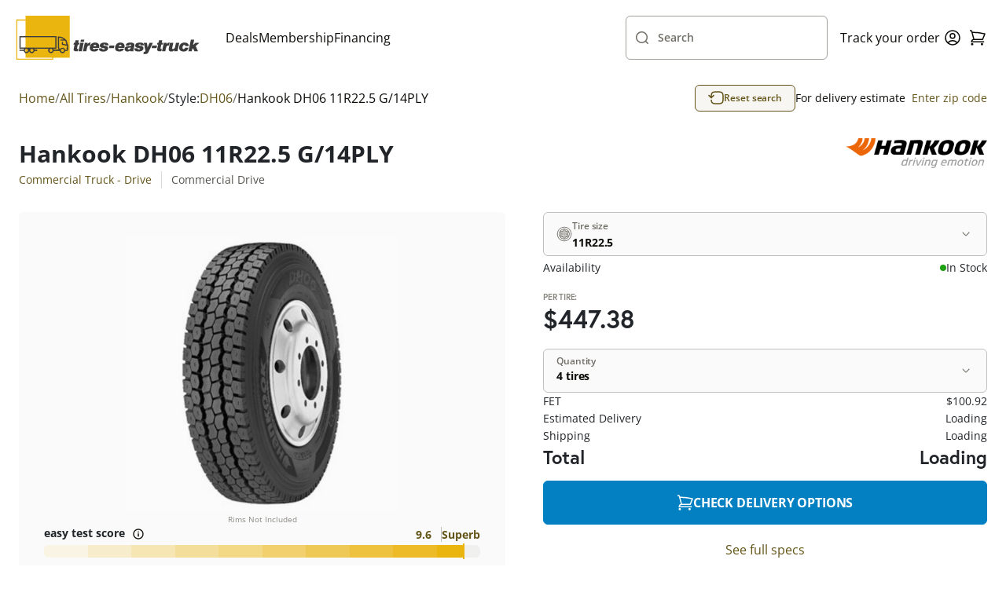

--- FILE ---
content_type: text/html; charset=UTF-8
request_url: https://www.tires-easy-truck.com/11-22.5/hankook-tires/dh06/tirecode/3000844
body_size: 1823
content:
<!DOCTYPE html>
<html lang="en">
<head>
    <meta charset="utf-8">
    <meta name="viewport" content="width=device-width, initial-scale=1">
    <title></title>
    <style>
        body {
            font-family: "Arial";
        }
    </style>
    <script type="text/javascript">
    window.awsWafCookieDomainList = [];
    window.gokuProps = {
"key":"AQIDAHjcYu/GjX+QlghicBgQ/[base64]",
          "iv":"D549MgB9TAAABBji",
          "context":"Xjc035AwofDPNqWJBzhM+jOfir7D9T03iXqlCUu/F1R5B3fKWbicrwx0PKvtVmGXa1Wvph4qcD5Dvy9RPoLyfVcRYZUOZKh4EJrAHnMw2E1h5dLh1WGu7Y879RN7iPOo0AQHfYXzoM4xuQSpdGwiFD4NY5EmlVz4ywhgyO96DEyP57wXua8Q0S7uO9vTrDzAqEKk15Nh2a5CzKeT/U7MPaUzR+RQVObY1VW54okNzgMRMSgwShsQD8iarrq6cFTxhPEqruNISAta2Dvv2vPJeb3kIzu+Wiv2HyaiwMzJhkN9IPBEapkhekX5zKB4nZeMIgKk6UFiXjQ+V7QFNAc+rl/vGR5XJbvf0vgEjVYcIyH7d1H3NwDI7fTsmx/eokey"
};
    </script>
    <script src="https://185c3156266b.9817e60e.us-east-2.token.awswaf.com/185c3156266b/71f7253ec94a/6d99911f142e/challenge.js"></script>
</head>
<body>
    <div id="challenge-container"></div>
    <script type="text/javascript">
        AwsWafIntegration.saveReferrer();
        AwsWafIntegration.checkForceRefresh().then((forceRefresh) => {
            if (forceRefresh) {
                AwsWafIntegration.forceRefreshToken().then(() => {
                    window.location.reload(true);
                });
            } else {
                AwsWafIntegration.getToken().then(() => {
                    window.location.reload(true);
                });
            }
        });
    </script>
    <noscript>
        <h1>JavaScript is disabled</h1>
        In order to continue, we need to verify that you're not a robot.
        This requires JavaScript. Enable JavaScript and then reload the page.
    </noscript>
</body>
</html>

--- FILE ---
content_type: text/html;charset=UTF-8
request_url: https://www.tires-easy-truck.com/11-22.5/hankook-tires/dh06/tirecode/3000844
body_size: 28866
content:
<!DOCTYPE html>
<html>
<head>
    <title>
        Hankook DH06 11R22.5 G/14PLY </title>
    <meta name="title" content="Hankook DH06 11R22.5 G/14PLY "/>
    
    <link rel="canonical"
                  href="https://www.tires-easy-truck.com/11-22.5/hankook-tires/dh06/tirecode/3000844"/>
        <meta name="robots" content="max-image-preview:large">
    <meta http-equiv="Content-Type" content="text/html; charset=utf-8"/>

    <link rel="alternate" href="https://www.tires-easy-truck.com/11-22.5/hankook-tires/dh06/tirecode/3000844" hreflang="en-us"/>
    <meta name="description" content="Available sizes for Hankook DH06 11R22.5 G/14PLY Tires at special pricing for commercial truck tires. Fast shipping and 45 days return policy!"/>
        <meta name="robots" content="index,follow"/>
        <meta name="HandheldFriendly" content="True"/>
        <meta name="MobileOptimized" content="970"/>
        <meta name="og:image" content="/_ui/responsive/theme-truck/images/tet-thumbnail.jpg"/>
        <meta name="theme-color" content="#E4E6E7"/>

    <link rel="stylesheet" href="https://use.typekit.net/nno0gfv.css">

    <meta name="google-site-verification" content="6OuCjguTlw5tSL66W70DiuG3772uBzuiZhzg6j6c4pw"/>
    <!-- Google Tag Manager -->
    <script>
        (function(w,d,s,l,i){w[l]=w[l]||[];w[l].push({'gtm.start':
                new Date().getTime(),event:'gtm.js'});var f=d.getElementsByTagName(s)[0],
            j=d.createElement(s),dl=l!='dataLayer'?'&l='+l:'';j.async=true;j.src=
            'https://www.googletagmanager.com/gtm.js?id='+i+dl;f.parentNode.insertBefore(j,f);
        })(window,document,'script','dataLayer', 'GTM-W5B8T8J');
    </script>
    <!-- End Google Tag Manager -->
<link href="https://cdn.jsdelivr.net/npm/bootstrap@5.0.2/dist/css/bootstrap.min.css" rel="stylesheet"
          integrity="sha384-EVSTQN3/azprG1Anm3QDgpJLIm9Nao0Yz1ztcQTwFspd3yD65VohhpuuCOmLASjC" crossorigin="anonymous">
    <script src="https://cdn.jsdelivr.net/npm/bootstrap@5.0.2/dist/js/bootstrap.bundle.min.js"
            integrity="sha384-MrcW6ZMFYlzcLA8Nl+NtUVF0sA7MsXsP1UyJoMp4YLEuNSfAP+JcXn/tWtIaxVXM"
            crossorigin="anonymous"></script>

    <link rel="shortcut icon" type="image/x-icon" media="all"
          href="/_ui/responsive/theme-truck/images/favicon.ico?v=2"/>
    <script>
        // Lazy Load Images
        document.addEventListener("DOMContentLoaded", function () {

            var lazyloadImages;

            if ("IntersectionObserver" in window) {
                lazyloadImages = document.querySelectorAll(".lazy");
                var imageObserver = new IntersectionObserver(function (entries, observer) {
                    entries.forEach(function (entry) {
                        if (entry.isIntersecting) {
                            var image = entry.target;
                            image.src = image.dataset.src;
                            image.classList.remove("lazy");
                            imageObserver.unobserve(image);
                        }
                    });
                });

                lazyloadImages.forEach(function (image) {
                    imageObserver.observe(image);
                });
            } else {
                var lazyloadThrottleTimeout;
                lazyloadImages = document.querySelectorAll(".lazy");

                function lazyload() {
                    if (lazyloadThrottleTimeout) {
                        clearTimeout(lazyloadThrottleTimeout);
                    }

                    lazyloadThrottleTimeout = setTimeout(function () {
                        var scrollTop = window.pageYOffset;
                        [].forEach.call(lazyloadImages, (function (img) {
                            if (img.offsetTop < (window.innerHeight + scrollTop)) {
                                img.src = img.dataset.src;
                                img.classList.remove('lazy');
                            }
                        }));
                        if (lazyloadImages.length == 0) {
                            document.removeEventListener("scroll", lazyload);
                            window.removeEventListener("resize", lazyload);
                            window.removeEventListener("orientationChange", lazyload);
                        }
                    }, 20);
                }

                lazyload();
                document.addEventListener("scroll", lazyload);
                window.addEventListener("resize", lazyload);
                window.addEventListener("orientationChange", lazyload);
            }
        });
    </script>
    <link rel="stylesheet" type="text/css" media="all" href="/_ui/versioned/cb0069c8499966467ef1c801d3cc5bd8e8a3a386/minified/main-truckSite.css" />
<!--[if IE 8]> <link type="text/css" rel="stylesheet" href="/_ui/versioned/cb0069c8499966467ef1c801d3cc5bd8e8a3a386/responsive/common/css/ie_8.css" media="screen, projection" /> <![endif]-->
<!--[if IE 7]> <link type="text/css" rel="stylesheet" href="/_ui/versioned/cb0069c8499966467ef1c801d3cc5bd8e8a3a386/responsive/common/css/ie_7.css" media="screen, projection" /> <![endif]-->

<!--[if IE 8]> <link type="text/css" rel="stylesheet" href="/_ui/versioned/cb0069c8499966467ef1c801d3cc5bd8e8a3a386/responsive/theme-truck/css/ie_8.css" media="screen, projection" /> <![endif]-->
<!--[if IE 7]> <link type="text/css" rel="stylesheet" href="/_ui/versioned/cb0069c8499966467ef1c801d3cc5bd8e8a3a386/responsive/theme-truck/css/ie_7.css" media="screen, projection" /> <![endif]-->

<script id='merchantWidgetScript'
            src="https://www.gstatic.com/shopping/merchant/merchantwidget.js"
            defer>
    </script>
    <script type="text/javascript">
        merchantWidgetScript.addEventListener('load', function () {
            merchantwidget.start({
                position: 'LEFT_BOTTOM'
            });

            window.isMerchantWidgetReady = true;
            document.dispatchEvent(new CustomEvent('merchantWidgetReady'));
        });
    </script>

    <script type="application/ld+json">
    {"@context":"https://schema.org","@type":"Organization","name":"Tires-easy Truck","url":"https://www.tires-easy-truck.com/","logo":"https://www.tires-easy-truck.com/medias/sys_master/images/images/hf1/h22/9603470295070/TET-Logo-Transparent.svg","contactPoint":[{"@type":"ContactPoint","telephone":"833-487-7364","contactType":"customer support","contactOption":"TollFree","areaServed":"US"}],"email":"legal@tires-easy-truck.com","sameAs":["https://www.facebook.com/tireseasytruck","https://www.youtube.com/c/tires-easy","https://twitter.com/tires_easy_com","https://www.instagram.com/tires_easy_truck/"],"hasMerchantReturnPolicy":[{"applicableCountry":"US","merchantReturnDays":"45","merchantReturnLink":"https://www.tires-easy-truck.com/tire-return-policy ","returnFees":"free return"}]}</script><meta name="viewport" content="width=device-width, initial-scale=1">

</head>

<body class="page-productDetails pageType-ProductPage template-pages-product-productLayout2Page  language-en_TR"
      itemscope itemtype="https://schema.org/WebPage">

<div id="body" data-currency-iso-code="USD">
            <div class="header-promo-wrapper j-header-promo">
                </div>

            <div id="content" class="container-main">
                <nav class="navbar">
    <div class="navbar__container">
        <a name="homeLink" href="/" class="yCmsContentSlot navbar__logo">
<div class="cmsimage">
	<img src="/medias/sys_master/images/images/hf1/h22/9603470295070/TET-Logo-Transparent.svg" alt="Tires Easy Truck logo"/>
</div></a><div class="navbar__links md-hide">
            <a href="/deals" class="deals-nav" title="Deals">Deals</a><a href="/membership" title="Membership">Membership</a><a href="/tire-financing" title="Financing">Financing</a></div>

        






















<div class="custom-input-group navbar__search-bar j-site-search-toggle lg-hide has-icon-left   j-custom-input-group">
    <div class="custom-input-group__inner">
        <div class="custom-input-group__input-container">
            <input type="text" id="siteSearchToggle"
                   
                   
                   
                   
                   
                   
                   
                    
                    
                        placeholder=" "
                     
                    
                   class="popup-toggle"
                   
                   
                   data-target='.j-site-search'
            >
            <label for="siteSearchToggle">
                
                    

                    
                        Search
                    
                
            </label>
        </div>
        
        
            <svg class="icon-left">
                <use xlink:href="/_ui/versioned/cb0069c8499966467ef1c801d3cc5bd8e8a3a386/responsive/common/images/icons/search.svg#search"></use>
            </svg>
        
    </div>
    <span class="input-error j-input-error">
        
    </span>
</div><div class="navbar__user-icons">
            <a class="navbar__link md-hide" title="Track your order"
               href="/order-tracking">Track your order</a>

            <button class="j-site-search-toggle lg-show tertiary-sq popup-toggle" type="submit"
                        data-target=".j-site-search">
                    <svg>
                        <use xlink:href="/_ui/versioned/cb0069c8499966467ef1c801d3cc5bd8e8a3a386/responsive/common/images/icons/search.svg#search"></use>
                    </svg>
                </button>
            













    <a href="/login" title="Login" class="button tertiary-sq">
        <svg>
            <use xlink:href="/_ui/versioned/cb0069c8499966467ef1c801d3cc5bd8e8a3a386/responsive/common/images/icons/user.svg#user"></use>
        </svg>
    </a>


<button class="navbar__minicart-icon tertiary-sq popup-toggle"
                    data-target="#minicart">
                <svg>
                    <use xlink:href="/_ui/versioned/cb0069c8499966467ef1c801d3cc5bd8e8a3a386/responsive/common/images/icons/cart.svg#cart"></use>
                </svg>
                <span class="j-cart-unit-no minicart-item-count"></span>
            </button>

            <div class="navbar__hamburger button tertiary-sq popup-toggle md-show" data-target="#hamburgerMenu">
    <div class="navbar__hamburger-icon">
        <span></span>
        <span></span>
        <span></span>
        <span></span>
    </div>
</div></div>

    <div class="j-site-search site-search popup">
    <div class="j-search-input-area site-search__input-area">
        






















<div class="custom-input-group site-search__input-container has-icon-left   j-custom-input-group">
    <div class="custom-input-group__inner">
        <div class="custom-input-group__input-container">
            <input type="text" id="siteSearch"
                   
                   
                   
                   
                   
                   
                   
                    
                    
                        placeholder=" "
                     
                    
                   class="j-site-search-input"
                   
                   
                   data-autocomplete-url='/search/autocomplete/Truck-tdsearchboxcomponent'
                                     data-min-characters-before-request='3'
                                     data-wait-time-before-request='500'
                                     data-search-url='/tires/'
            >
            <label for="siteSearch">
                
                    

                    
                        Search by tire size or brand
                    
                
            </label>
        </div>
        
        
            <svg class="icon-left">
                <use xlink:href="/_ui/versioned/cb0069c8499966467ef1c801d3cc5bd8e8a3a386/responsive/common/images/icons/search.svg#search"></use>
            </svg>
        
    </div>
    <span class="input-error j-input-error">
        
    </span>
</div><button type="button" class="site-search__close-btn tertiary-sq popup-close"
                    aria-label="Close">
                <svg>
                    <use xlink:href="/_ui/versioned/cb0069c8499966467ef1c801d3cc5bd8e8a3a386/responsive/common/images/icons/cross-small.svg#cross-small"></use>
                </svg>
            </button>
        </div>
    <div class="j-search-results site-search__results search-results popup"></div>
</div>

<script id="j-search-results-template" type="x-tmpl-mustache">
        <p class="search-results__suggestion p-regular-md sm-hide">
            To optimize your search results for size, we recommend using formats like 235-55-17 or 235/55/17. You can also include a brand name, such as Goodyear.</p>
        <p class="search-results__suggestion p-regular-md sm-show">
            We recommend using formats like 235-55-17 or 235/55/17 when searching by size.</p>
    {{#noResults}}
        <div class="search-results__no-results">
            <div class="search-results__no-results__info">
                <h3 class='h3-element'>0 results found</h3>
                <p class='p-regular-lg'>Please try again with other specifications.</p>
            </div>
            <div class="search-results__no-results__tips">
                <h3 class='h3-element'>Here are some search tips:</h3>
                <ul>
                    <li class='p-regular-lg'>Check your spelling</li>
                    <li class='p-regular-lg'>Try using a broader search phrase. Don&#39;t worry, you&#39;ll be able to refine your search later</li>
                    <li class='p-regular-lg'>For better results when searching for a size please use formats like <strong>235-55-17</strong> or <strong>235/55/17</strong>.</li>
                    <li class='p-regular-lg'>You can also include a brand name, such as <strong>Goodyear</strong></li>
                </ul>
            </div>
        </div>
        {{/noResults}}

        {{^noResults}}
        {{#hasCategories}}
        <h4 class='h4-element'>Categories</h4>
        <div class="search-results__categories">
            {{#categories}}
            <a class='search-results__categories__item card-container' href="{{{url}}}">
                <h5 class="h5-element">{{{title}}}</h5>
                <p class="p-regular-sm">{{{subtitle}}}</p>
            </a>
            {{/categories}}
        </div>
        {{/hasCategories}}

        {{#hasBrands}}
        <h4 class='h4-element'>Brands</h4>
        <div class="search-results__brands">
            {{#brands}}
            <a class='search-results__brands__item card-container' href="{{{url}}}">
                <img src="{{{imageUrl}}}" alt="{{{name}}}"/>
            </a>
            {{/brands}}
        </div>
        {{/hasBrands}}

        {{#hasProducts}}
        <h4 class='h4-element'>Tires</h4>
        <div class="search-results__products">
            {{#products}}
            <a class="search-results__tire card-container" href="{{{url}}}">
                <div class="search-results__tire__image-container">
                    {{#primaryImage.url}}
                    <img src="{{{primaryImage.url}}}"/>
                    {{/primaryImage.url}}
                    {{^primaryImage.url}}
                    <img class="placeholder-image" src="/_ui/versioned/cb0069c8499966467ef1c801d3cc5bd8e8a3a386/responsive/common/images/no-image.webp" alt="Image coming soon">
                    {{/primaryImage.url}}
                </div>
                <div class="search-results__tire__text-container">
                    <h5 class='h5-element'>{{{brand}}} {{{style.name}}}</h5>
                    <p class="p-regular-sm">{{{spec}}}</p>
                    <div>
                    {{#categories}}
                    <span class="p-span">
                    {{{fullNameContainingSuperCategory}}}
                    </span>
                    {{/categories}}
                    </div>
                </div>
                <div class="product-price product-price--md ">
                    <p class="p-label product-price__per-tire-title">Per Tire:</p>
                    <div class="product-price__price-container">
                        <p class="p-editorial-md  product-price__current-price"> &dollar;{{{priceRebate.initialPricePerTire}}}</p>
                    </div>
                    {{#hasPrevPrice}}
                    <p class="product-price__old-price">
                        Was  &dollar;{{{priceRebate.strikeThroughPricePerTire}}}
                    </p>
                    {{/hasPrevPrice}}
                </div>
            </a>
            {{/products}}
        </div>
        <button class="search-results__view-all secondary main j-search-btn">View all results</button>
        {{/hasProducts}}
        {{/noResults}}
</script>




<div id="minicart" class="popup j-minicart-dropdown minicart">
    <div class="minicart__header">
        <h3 class="h3-element">Shopping Cart</h3>
        <button class="popup-close tertiary-sq">
            <svg>
                <use xlink:href="/_ui/versioned/cb0069c8499966467ef1c801d3cc5bd8e8a3a386/responsive/common/images/icons/cross-small.svg#cross-small"></use>
            </svg>
        </button>
    </div>
    <div class="j-minicart-content minicart__content">
    </div>
</div>




<script id="j-minicart-content-template" type="x-tmpl-mustache">
    {{#isEmpty}}
        <div class="minicart__empty">
            <p class="p-regular-lg">You don't have any products in your cart.</p>
            <a class="button secondary conversion" href="/tires/">SHOP TIRES</a>
        </div>
    {{/isEmpty}}
    {{^isEmpty}}
        <div class="minicart__items">
            {{#entries}}
                <a href="{{product.url}}" class="minicart__item card-container">
                    <div class="minicart__item__image">
                        {{#product.primaryImage.url}}
                            <img src="{{product.primaryImage.url}}" alt="{{product.altText}}">
                        {{/product.primaryImage.url}}
                        {{^product.primaryImage.url}}
                            <img src="/_ui/versioned/cb0069c8499966467ef1c801d3cc5bd8e8a3a386/responsive/common/images/no-image.webp" alt="Image coming soon"/>
                        {{/product.primaryImage.url}}
                    </div>
                    <div class="minicart__item__product-info">
                        <div class="minicart__item__product-details">
                            <div>
                                <h5 class="h5-element">{{product.tireEasyTitle}}</h5>
                                <p class="p-regular-sm">
                                    {{#product.categories}}
                                        {{fullNameContainingSuperCategory}}&nbsp;
                                    {{/product.categories}}
                                </p>
                            </div>
                            <button class="tertiary-sq j-minicart-delete" data-product-code="{{product.code}}">
                                <svg>
                                    <use xlink:href="/_ui/versioned/cb0069c8499966467ef1c801d3cc5bd8e8a3a386/responsive/common/images/icons/trash.svg#trash"></use>
                                </svg>
                            </button>
                        </div>
                        <div class="minicart__item__price p-regular-md">
                            <p>Qty. {{quantity}}</p>
                            <p>{{totalPrice.formattedValue}}</p>
                        </div>
                    </div>
                </a>
            {{/entries}}
        </div>
        <div class="minicart__total-items">
             <p class="p-regular-sm">Viewing {{nrOfShownItems}} items of {{nrOfTotalItems}} / <a class="link link-sm" href="/cart">See all</a></p>
        </div>
        <hr>
        <div class="minicart__total-price">
             <h4 class="h4-element">Subtotal</h4>
             <h4 class="h4-element">{{subTotal.formattedValue}}</h4>
        </div>
        <div class="minicart__buttons">
            <a class="button secondary success j-ga4-minicart-checkout-btn" href="/checkout">
                Checkout Now
            </a>
            <a class="button secondary outline-black" href="/cart">
                View Cart
            </a>
        </div>
{{/isEmpty}}
</script>








<div id="accountDropdown" class="account-dropdown popup">
    <button class="popup-close account-dropdown__close tertiary-sq">
        <svg>
            <use xlink:href="/_ui/versioned/cb0069c8499966467ef1c801d3cc5bd8e8a3a386/responsive/common/images/icons/cross-small.svg#cross-small"></use>
        </svg>
    </button>

    <div class="account-dropdown__content">
        <h3 class="h3-element tablet-show">Hello, Anonymous!</h3>
        <a class="link link-icon" href="/my-account/profile">
            <svg>
                <use xlink:href="/_ui/versioned/cb0069c8499966467ef1c801d3cc5bd8e8a3a386/responsive/common/images/icons/user-alt.svg#user-alt"></use>
            </svg>
            Profile
        </a>

        <a class="link link-icon" href="/tires/o/member-savings">
            <svg>
                <use xlink:href="/_ui/versioned/cb0069c8499966467ef1c801d3cc5bd8e8a3a386/responsive/common/images/icons/membership.svg#membership"></use>
            </svg>
            Membership Savings
        </a>

        
            <a class="link link-icon" href="/my-account/update-password">
                <svg>
                    <use xlink:href="/_ui/versioned/cb0069c8499966467ef1c801d3cc5bd8e8a3a386/responsive/common/images/icons/key.svg#key"></use>
                </svg>
                Change password
            </a>
        

        <a class="link link-icon" href="/my-account/address-book">
            <svg>
                <use xlink:href="/_ui/versioned/cb0069c8499966467ef1c801d3cc5bd8e8a3a386/responsive/common/images/icons/book.svg#book"></use>
            </svg>
            Address Book
        </a>

        <a class="link link-icon" href="/my-account/orders">
            <svg>
                <use xlink:href="/_ui/versioned/cb0069c8499966467ef1c801d3cc5bd8e8a3a386/responsive/common/images/icons/receipt.svg#receipt"></use>
            </svg>
            Order History
        </a>








        <hr>
        <a class="link link-icon" href="/logout">
            <svg>
                <use xlink:href="/_ui/versioned/cb0069c8499966467ef1c801d3cc5bd8e8a3a386/responsive/common/images/icons/logout.svg#logout"></use>
            </svg>
            Sign Out
        </a>
    </div>
</div>










<div id="hamburgerMenu" class="hamburger popup">
    <button class="popup-close hamburger__close tertiary-sq">
        <svg>
            <use xlink:href="/_ui/versioned/cb0069c8499966467ef1c801d3cc5bd8e8a3a386/responsive/common/images/icons/cross-small.svg#cross-small"></use>
        </svg>
    </button>

    <div class="hamburger__content">
        <h3 class="h3-element">Menu</h3>

        
            <a href="/deals" class="deals-nav" title="Deals">Deals</a>
        
            <a href="/membership" title="Membership">Membership</a>
        
            <a href="/tire-financing" title="Financing">Financing</a>
        

        <hr>
        <a class="navbar__link" title="Track order"
           href="/order-tracking">Track order</a>
    </div>
</div>

</div>
</nav>

<div id="globalMessages">
                    <div class="synchrony-error alert negative" style="display: none">There was an error with your Synchrony CAR CARE Payment. Please try again or click the Checkout button!</div>

<div id="notification-popup" style="display: none;">
    <i class="fas"></i>
    <p class="p-regular-lg"></p>
</div>

<div class="alert j-global-message hidden"></div>
</div>
                <input type="hidden" id="pageType" value="PRODUCT">

        <div class="product-details-page" itemscope itemtype="https://schema.org/Product" itemid="https://tires-easy-truck.com/11-22.5/hankook-tires/dh06/tirecode/3000844">
            





<div class="top-bar pdp">
    <nav class="breadcrumbs breadcrumbs--pdp">
    <ul class="j-gradient-scroll scrolled-left j-breadcrumbs" itemscope itemtype="https://schema.org/BreadcrumbList">
        <li style="display: inline-block;" itemprop="itemListElement" itemscope
            itemtype="https://schema.org/ListItem">
            <a class="link link-lg" itemprop="item" href="/"><span itemprop="name">Home</span></a>
            <meta itemprop="position" content="1"/>
        </li>

        <li class="separator" style="display: inline-block;">/</li>
            <li
                        class=""
                        itemprop="itemListElement" itemscope
                        itemtype="https://schema.org/ListItem">
                    <a class="link link-lg" href="/tires/" itemprop="item"
                               ><span itemprop="name">All Tires</span></a>
                            <meta itemprop="position" content="2"/>
                        </li>
            <li class="separator" style="display: inline-block;">/</li>
            <li
                        class=""
                        itemprop="itemListElement" itemscope
                        itemtype="https://schema.org/ListItem">
                    <a class="link link-lg" href="/tires/hankook-tires" itemprop="item"
                               ><span itemprop="name">Hankook</span></a>
                            <meta itemprop="position" content="3"/>
                        </li>
            <li class="separator" style="display: inline-block;">/</li>
            <li class="p-regular-lg">Style:</li>
            <li
                        class=""
                        itemprop="itemListElement" itemscope
                        itemtype="https://schema.org/ListItem">
                    <a class="link link-lg" href="/tires/hankook-tires/s/dh06" itemprop="item"
                               ><span itemprop="name">DH06</span></a>
                            <meta itemprop="position" content="4"/>
                        </li>
            <li class="separator" style="display: inline-block;">/</li>
            <li
                        class="active disabled"
                        itemprop="itemListElement" itemscope
                        itemtype="https://schema.org/ListItem">
                    <a class="link link-lg" href="/11-22.5/hankook-tires/dh06/tirecode/3000844" itemprop="item"
                               ><span itemprop="name">Hankook DH06 11R22.5 G/14PLY </span></a>
                            <meta itemprop="position" content="5"/>
                        </li>
            </ul>
</nav>

    
        <button class="top-bar__reset-button tertiary outline-black j-reset-search "
                data-bs-toggle="modal" data-bs-target="#tireSelectorModal">
            <svg>
                <use xlink:href="/_ui/versioned/cb0069c8499966467ef1c801d3cc5bd8e8a3a386/responsive/common/images/icons/reset.svg#reset"></use>
            </svg>
            Reset search
        </button>
    

    
        <div class="top-bar__zipcode p-regular-md">
            <span class="j-zipcode-span sm-hide">For delivery estimate&nbsp</span>
            <svg class="j-zipcode-icon sm-show hidden">
                <use xlink:href="/_ui/responsive/common/images/icons/location.svg#location"></use>
            </svg>
            <span class="link link-md j-zipcode-number j-open-zipcode-popup"></span>
        </div>
    
</div><input type="hidden" itemprop="mpn" content="3000844">

<div class="brand-schema hidden" itemprop="brand" itemscope itemtype="https://schema.org/Brand">
    <span itemprop="name">Hankook</span>
    <img src="/medias/sys_master/images/images/h44/hdf/11268134600734/Hankook-Tires-Logo.png" alt="" itemprop="logo">
</div>
<input type="hidden" class="product-sku" value="3000844" itemprop="sku"
       content="3000844">
<input type="hidden" class="product-description" itemprop="description" content="<p>The <strong>Hankook DH06 tire</strong> is a premium open shoulder, deep tread drive tire for regional service trucks and buses. This tire was developed to maximize casing life and mileage. The deep tread block design offers excellent traction in mud, snow and wet road conditions. &nbsp;This is a multipurpose tire with zigzag grooves and an open shoulder to provide better traction, while the optimized block size helps prevent irregular wear. Longer tread life and all weather performance are accomplished through this deep groove and wide tread design.</p>"
       value="<p>The <strong>Hankook DH06 tire</strong> is a premium open shoulder, deep tread drive tire for regional service trucks and buses. This tire was developed to maximize casing life and mileage. The deep tread block design offers excellent traction in mud, snow and wet road conditions. &nbsp;This is a multipurpose tire with zigzag grooves and an open shoulder to provide better traction, while the optimized block size helps prevent irregular wear. Longer tread life and all weather performance are accomplished through this deep groove and wide tread design.</p>">

<div class="product-details-page__item">
    





<div class="product-details-page__item-title">
    <div>
        <h1 class="h1-element" itemprop="name">
            Hankook DH06 11R22.5 G/14PLY 
            
        </h1>
        <ul class="product-details-page__item-title-categories">
            
                <li>
                    <a class="link link-md p-regular-md" title="asd" aria-describedby="asdasd"
                       href="/tires/c/commercial-truck-drive">Commercial Truck - Drive</a>
                </li>
            

            
                <li><p class="p-regular-md">Commercial Drive</p></li>
            
        </ul>
        
        
        
        
        
        
        
        
        
        
    </div>
    <a class="product-details-page__item-title-brand" data-ga4-product-code="HANK04022511G"
       href="/brands/hankook-tires"><img src="/medias/sys_master/images/images/h44/hdf/11268134600734/Hankook-Tires-Logo.png" alt="Hankook Logo"></a>
</div>










<div class="product-details-page__item-spec">
    <div class="product-details-page__item-spec-inner">

        



<div class="j-ga4-product-image product-details-page__item-spec-image" data-ga4-product-code="HANK04022511G">
    
        
            <div class="product-details-page__item-spec-image-gallery j-product-thumb">
                <button type="button" class="secondary-sq gray j-carousel-prev">
                    <svg>
                        <use xlink:href="/_ui/versioned/cb0069c8499966467ef1c801d3cc5bd8e8a3a386/responsive/common/images/icons/arrow-left-short.svg#arrow-left-short"></use>
                    </svg>
                </button>
                <div class="product-gallery-thumb j-product-gallery-thumb">
                    
                        <img src="/medias/sys_master/images/images/h3d/h5f/9245822550046/hankook-dh06-040-tiresDetailsFormat.jpg" alt="DH06.jpg" itemprop="image">
                    
                </div>
                <button type="button" class="secondary-sq gray j-carousel-next">
                    <svg>
                        <use xlink:href="/_ui/versioned/cb0069c8499966467ef1c801d3cc5bd8e8a3a386/responsive/common/images/icons/arrow-right-short.svg#arrow-right-short"></use>
                    </svg>
                </button>

                
            </div>
        
        
    
    
</div>

    <span class="p-span rims-not-included">Rims Not Included</span>


<div class="product-gallery-wrapper">
    <div class="product-details-page__item-spec-gallery j-product-nav">
        
    </div>
</div>

        <div class="product-details-page__item-spec-rating-wrapper">
            







    <div class="easyscore j-easy-score ">
        <div class="easyscore__inner">
            <h5 class="h5-element">
                easy test score
                <button class="j-easyscore-toggle" type="button" >
                    <svg>
                        <use xlink:href="/_ui/versioned/cb0069c8499966467ef1c801d3cc5bd8e8a3a386/responsive/common/images/icons/info.svg#info"></use>
                    </svg>
                </button>
            </h5>
            <div class="easyscore__rating">
                <span>9.6</span> <span>Superb</span>
            </div>
            <div class="easyscore__bar" data-score="9.6">
                <div class="easyscore__score-line"></div>
                
                    <div class="easyscore__bar-item" data-index="1"></div>
                
                    <div class="easyscore__bar-item" data-index="2"></div>
                
                    <div class="easyscore__bar-item" data-index="3"></div>
                
                    <div class="easyscore__bar-item" data-index="4"></div>
                
                    <div class="easyscore__bar-item" data-index="5"></div>
                
                    <div class="easyscore__bar-item" data-index="6"></div>
                
                    <div class="easyscore__bar-item" data-index="7"></div>
                
                    <div class="easyscore__bar-item" data-index="8"></div>
                
                    <div class="easyscore__bar-item" data-index="9"></div>
                
                    <div class="easyscore__bar-item" data-index="10"></div>
                
            </div>
        </div>
    </div>


            <div class="product-details-page__item-spec-rating">
                <div class="product-details-page__item-spec-reviews">
                    
                </div>
            </div>
        </div>
    </div>
</div>















<div class="product-details-page__item-pricing">
    









    <form id="addToCartFormHANK04022511G" data-product-code="HANK04022511G" class="j-add_to_cart_form add-to-cart-form" action="/cart/add" method="post">
        <div id="HANK04022511G">
            <input type="hidden" id="qtyErrorMsgCode" value="">
            <div class="j-add-to-cart-box-initial item-pricing-inner" itemprop="offers" itemscope
     itemtype="http://schema.org/Offer">
    <meta itemprop="priceCurrency" content="USD" />
        <span itemprop="price"
                                                                  style="display: none">447.38</span>
            <meta itemprop="url" content="/11-22.5/hankook-tires/dh06/tirecode/3000844" />
        <div class="microdata-stock" style="display: none">
            <link class="in-stock" itemprop="availability"
                          href="http://schema.org/InStock" />
                </div>
    






<div class='tire-size-selector j-tire-size-selector '>
    <div class="dropdown j-dropdown">
        <div class="dropdown__inner j-dropdown-inner">
            <button class="primary populated" type="button">
                <svg class="tire-size-selector__icon j-tire-size-selector-icon">
                    <use xlink:href="/_ui/versioned/cb0069c8499966467ef1c801d3cc5bd8e8a3a386/responsive/common/images/icons/tire-size-icon.svg#tire-size-icon"></use>
                </svg>
                <svg class="tire-size-selector__icon j-tire-size-selector-icon success hidden">
                    <use xlink:href="/_ui/versioned/cb0069c8499966467ef1c801d3cc5bd8e8a3a386/responsive/common/images/icons/check.svg#check"></use>
                </svg>
                <div class="tire-size-selector__label-container">
                    <span class="tire-size-selector__label">
                        
                            Tire size
                        
                        
                    </span>
                    <span class="active-option j-active-option">11R22.5</span>
                </div>

                <svg>
                    <use xlink:href="/_ui/versioned/cb0069c8499966467ef1c801d3cc5bd8e8a3a386/responsive/common/images/icons/chevron-down.svg#chevron-down"></use>
                </svg>
            </button>
            <ul class="dropdown__list j-dropdown-list">
                
                    <li class="dropdown__item j-dropdown-item  hover selected">
                        <a href="/11-22.5/hankook-tires/dh06/tirecode/3000844">
                                11R22.5
                                
                        </a>
                    </li>
                
                    <li class="dropdown__item j-dropdown-item  ">
                        <a href="/11-22.5/hankook-tires/dh06/tirecode/3001546">
                                11R22.5
                                
                        </a>
                    </li>
                
                    <li class="dropdown__item j-dropdown-item  ">
                        <a href="/11-24.5/hankook-tires/dh06/tirecode/3001489">
                                11R24.5
                                
                        </a>
                    </li>
                
                    <li class="dropdown__item j-dropdown-item  ">
                        <a href="/11-24.5/hankook-tires/dh06/tirecode/3001488">
                                11R24.5
                                
                        </a>
                    </li>
                
                    <li class="dropdown__item j-dropdown-item not-orderable ">
                        <a href="/285-75-24.5/hankook-tires/dh06/tirecode/3000993">
                                285/75R24.5
                                 - Out of Stock
                        </a>
                    </li>
                
                    <li class="dropdown__item j-dropdown-item  ">
                        <a href="/295-75-22.5/hankook-tires/dh06/tirecode/3001635">
                                295/75R22.5
                                
                        </a>
                    </li>
                
            </ul>
        </div>
    </div>
    <div class="tire-size-selector__availability">
        <p class="p-regular-md">
            Availability
        </p>

        <div class="tire-size-selector__dot-container">
            <span class="tire-size-selector__dot available"></span>
            <p class="p-regular-md">
                In Stock
            </p>
        </div>
    </div>
</div>
<div class="j-offer-row initial-price-per-tire">
        
























<div class="product-price product-price--lg ">
    
        
    

    
        <p class="p-label product-price__per-tire-title">
            Per Tire:
        </p>
    

    <div class="product-price__price-container">
        

        

        <p class="p-editorial-lg  product-price__current-price">
            
                
                    $447.38
                

                
            
        </p>

        
    </div>

    
    
        

        
            <h5 class="h5-element product-price__amount-saved "
                style="display: none;">
                Save <span class="price">$</span>
            </h5>
        
    

    <div class="d-flex align-items-center gap-8">
        
        

        
        
            

            
                <p class="product-price__old-price "
                    style="display: none;" >
                    Was <span class="price">$</span>
                </p>
            
        
    </div>
</div><div class="product-price__button-container">
                        <button type="button"
                                    class="button tertiary gray affirm-product-modal j-affirm-product-modal hidden"
                                    data-promo-id="promo_set_default" data-amount="5000">
                                <svg>
                                    <use xlink:href="/_ui/versioned/cb0069c8499966467ef1c801d3cc5bd8e8a3a386/responsive/common/images/icons/financing.svg#financing"></use>
                                </svg>

                                $0 Down</button>
                        </div>
                </div>

    <div class="item-pricing-inner__product-details">
        <div class="j-offer-row">
            <div class="price selection j-quantity-dropdown item-pricing-inner__quantity-dropdown">
                <div class="dropdown j-dropdown">
                    <div class="dropdown__inner j-dropdown-inner tire-qty-input j-tire-qty-input"
                         id="tireQty-HANK04022511G" productCode="HANK04022511G"
                         data-gtm-product-title="Hankook DH06 11R22.5 G/14PLY "
                         data-gtm-product-category="Commercial Truck - Drive"
                         data-gtm-product-brand="Hankook"
                    >
                        <button class="primary" type="button">
                            <span class="label">Quantity</span>
                            <input type="hidden" name="qty" value="4">
                            <span class="active-option j-active-option"></span>
                            <svg>
                                <use xlink:href="/_ui/versioned/cb0069c8499966467ef1c801d3cc5bd8e8a3a386/responsive/common/images/icons/chevron-down.svg#chevron-down"></use>
                            </svg>
                        </button>

                        <ul class="dropdown__list j-dropdown-list">
                            <li class=" j-dropdown-item dropdown__item">
                                    <a href="javascript:void(0)">1&nbsp;tire</a>
                                </li>
                            <li class=" j-dropdown-item dropdown__item">
                                    <a href="javascript:void(0)">2&nbsp;tires</a>
                                </li>
                            <li class=" j-dropdown-item dropdown__item">
                                    <a href="javascript:void(0)">3&nbsp;tires</a>
                                </li>
                            <li class="selected  j-dropdown-item dropdown__item">
                                    <a href="javascript:void(0)">4&nbsp;tires</a>
                                </li>
                            <li class=" j-dropdown-item dropdown__item">
                                    <a href="javascript:void(0)">5&nbsp;tires</a>
                                </li>
                            <li class=" j-dropdown-item dropdown__item">
                                    <a href="javascript:void(0)">6&nbsp;tires</a>
                                </li>
                            <li class=" j-dropdown-item dropdown__item">
                                    <a href="javascript:void(0)">7&nbsp;tires</a>
                                </li>
                            <li class=" j-dropdown-item dropdown__item">
                                    <a href="javascript:void(0)">8&nbsp;tires</a>
                                </li>
                            <li class=" j-dropdown-item dropdown__item">
                                    <a href="javascript:void(0)">9&nbsp;tires</a>
                                </li>
                            <li class=" j-dropdown-item dropdown__item">
                                    <a href="javascript:void(0)">10&nbsp;tires</a>
                                </li>
                            </ul>
                    </div>
                    <div class="j-dropdown-error input-error">
                        For orders over quantity 10 of one tire, please call us so we can provide a more accurate shipping cost. Tel: 833-487-7364</div>
                </div>
            </div>
        </div>

        <div class="j-offer-row fet recalculate item-pricing-inner__fet j-tire-fet">
                <div class="title selection p-regular-md">FET</div>
                <div class="price fet selection p-regular-md">$100.92</div>
            </div>
        <div class="j-offer-row time-transit recalculate item-pricing-inner__estimated-delivery">
                <p class="title selection p-regular-md">
                    Estimated Delivery</p>

                <p class="price selection p-regular-md text-align-right">
                    Loading</p>
            </div>

            <div class="j-offer-row shipping recalculate item-pricing-inner__shipping-container">
                <p class="title selection p-regular-md">
                    Shipping</p>

                <div class="item-pricing-inner__shipping-details">
                    <p class="price selection j-open-zipcode-popup p-regular-md">
                                Loading</p>
                        </div>
            </div>
        <div class="j-offer-row total-price recalculate item-pricing-inner__total-price-container"
                 data-product="HANK04022511G">
                <h4 class="item-pricing-inner__total-heading">Total</h4>
                
























<div class="product-price product-price--md ">
    
        
    

    

    <div class="product-price__price-container">
        

        

        <p class="p-editorial-md price selection product-price__current-price">
            
                

                
                    Loading
                
            
        </p>

        
    </div>

    
    

    <div class="d-flex align-items-center gap-8">
        
        

        
        
    </div>
</div></div>
        </div>

    <div class="tire-details-spec"></div>

    <div class="addToCartButtons-wrapper item-pricing-inner__add-to-cart-btn-container">
        <div class="addToCartButtons item-pricing-inner__add-to-cart-buttons" data-action="submitForm"
             data-action-target="#addToCartFormHANK04022511G">
            <input type="hidden" name="productCodePost" value="HANK04022511G" />
            <button buttonId="bundle-HANK04022511G" type="submit"
                    class="j-add-to-cart-button add-to-cart-button primary conversion item-pricing-inner__add-to-cart-btn j-primary-add-to-cart"
                    data-ga4-product-code="HANK04022511G">
                <svg>
                    <use xlink:href="/_ui/versioned/cb0069c8499966467ef1c801d3cc5bd8e8a3a386/responsive/common/images/icons/cart.svg#cart"></use>
                </svg>
                <span>Check Delivery Options</span>
            </button>
        </div>
        </div>

    </div>
        </div>

        <div class="product-details-page__see-specs text-center">
            <a class="link link-lg" href="#j-product-specifications">
                See full specs
            </a>
        </div>
    <div>
<input type="hidden" name="CSRFToken" value="355b0196-c198-4364-9e3a-9884a325cda6" />
</div></form>
</div></div>


<div class="pdp-features-banner">
    <div class="pdp-features-banner__brands">
        <p class="p-regular-md">Authorized distributor of</p>
        <div class="pdp-features-banner__brands-logos">
            <img src="/medias/sys_master/images/images/hfa/h58/9833173745694/continental-logo-sm-white.svg" alt="Continental Logo">
                <img src="/medias/sys_master/images/images/hbd/h38/9833173876766/goodyear-logo-sm-white.svg" alt="Goodyear Logo">
                <img src="/medias/sys_master/images/images/h70/h53/9833173942302/cooper-logo-sm-white.svg" alt="CooperTires Logo">
                </div>
    </div>

    <div class="pdp-features-banner__item">
            <img src="/medias/sys_master/images/images/h0e/h82/9503599001630/return-icon.svg" alt="45 day return">
            <div class="pdp-features-banner__info">
                <div>
                    <h4 class="h4-element">45 Day Returns</h4>
                    <p class="p-regular-sm">Buy tires without the risk</p>
                </div>
            </div>
        </div>
    <div class="pdp-features-banner__customer-service">
        <img src="/medias/sys_master/images/images/hc4/h28/9503598936094/customer-representative.webp" alt="US based customer support">
        <div>
            <p class='p-regular-md'>US based customer support</p> <p class='p-regular-sm'>Se habla español</p></div>
        <button class="secondary-sq j-smooth-scroll" data-scroll-to=".j-contact-box">
            <svg>
                <use xlink:href="/_ui/versioned/cb0069c8499966467ef1c801d3cc5bd8e8a3a386/responsive/common/images/icons/arrow-right.svg#arrow-right"></use>
            </svg>
        </button>
    </div>
</div><div class="product-info-tabs j-tab-layout" role="tablist" aria-multiselectable="false">
    <nav class="product-info-tabs__title-container j-tab-titles">
        <div class="product-info-tabs__title" data-tab-id="tab-desc" role="tab" aria-controls="tab-content-desc">
            Description</div>
        <div class="product-info-tabs__title" data-tab-id="tab-why" role="tab" aria-controls="tab-content-why">
            Why Tires Easy Truck?</div>
    </nav>

    <div class="product-info-tabs__content-container j-tab-content">
        <div class="product-info-tabs__content" data-tab-id="tab-desc" role="tabpanel" aria-hidden="true">
            <div class="product-description">
    <div class="product-description__specs">
        <div class="product-description__spec">
            <h5 class="h5-element">Category</h5>
            <div>
                <a class="link p-regular-md" href="/tires/c/commercial-truck-drive">Commercial Truck - Drive</a>
                <span class="p-regular-md">| Commercial Drive</span>
                </div>
        </div>

        <div class="product-description__spec">
                <h5 class="h5-element">MFG</h5>
                <p class="p-regular-md">3000844</p>
            </div>
        </div>
    <p class="p-regular-lg">The Hankook DH06 11R22.5 G/14PLY Tires is a Commercial Truck - Drive tire. Manufacturer part number: 3000844. <p>The <strong>Hankook DH06 tire</strong> is a premium open shoulder, deep tread drive tire for regional service trucks and buses. This tire was developed to maximize casing life and mileage. The deep tread block design offers excellent traction in mud, snow and wet road conditions. &nbsp;This is a multipurpose tire with zigzag grooves and an open shoulder to provide better traction, while the optimized block size helps prevent irregular wear. Longer tread life and all weather performance are accomplished through this deep groove and wide tread design.</p></p>
</div>





</div>
        <div class="product-info-tabs__content hidden" data-tab-id="tab-why" role="tabpanel" aria-hidden="true">
            <div class="yCmsContentSlot product-why-us">
<div class="content"><p class='p-regular-lg'>For over 2 decades, Tires Easy has served the online tire community. With over 7 million tires sold, 18K+ 5-star reviews, and tens of thousands of tires just one click away, there’s a reason why millions of customers choose Tires Easy as their online tire destination.</p></div><div class="product-why-us__tile-container">
    <div class="product-why-us__tile">
            <p class="h4-element">
                        7+ Million Tires</p>
                <p class="p-regular-md">
                            Sold Online</p>
                </div>
    <div class="product-why-us__tile">
            <p class="h4-element">
                        Over 18K 5-star</p>
                <p class="p-regular-md">
                            Customer Reviews</p>
                </div>
    <div class="product-why-us__tile">
            <p class="h4-element">
                        20+ Years</p>
                <p class="p-regular-md">
                            In Business</p>
                </div>
    </div><div class="product-why-us__tile-container">
    <a href="/tire-financing" class="product-why-us__tile product-why-us__tile--link">
            <img src="/medias/sys_master/images/images/h3b/h8f/9503593988126/FeaturesFinancing.svg" alt="Financing Icon"/>
            <div>
                <p class="h4-element">
                        Buy now, pay later</p>
                <p class="p-regular-md">
                            Convenient financing options</p>
                </div>
            </a>
    <a href="/tires/o/deals" class="product-why-us__tile product-why-us__tile--link">
            <img src="/medias/sys_master/images/images/h57/hde/9503594053662/FeaturesLowPrices.svg" alt="Low Prices Icon"/>
            <div>
                <p class="h4-element">
                        Low Prices</p>
                <p class="p-regular-md">
                            Special offers on brand name tires</p>
                </div>
            </a>
    <a href="/tire-return-policy" class="product-why-us__tile product-why-us__tile--link">
            <img src="/medias/sys_master/images/images/hd5/h16/9503594020894/FeaturesReturn.svg" alt="Return Icon"/>
            <div>
                <p class="h4-element">
                        45 day returns</p>
                <p class="p-regular-md">
                            Buy tires without the risk</p>
                </div>
            </a>
    </div></div></div>
    </div>

    <div class="about-manufacturer">
        <p class="h2-element">
            About the Manufacturer:
        </p>
        <div class="about-manufacturer__brand-description">
            <a href="/brands/hankook-tires">
                <img src="/medias/sys_master/images/images/h44/hdf/11268134600734/Hankook-Tires-Logo.png" alt="Hankook Logo">
            </a>
            <div>
                <p>Hankook Tires, founded in 1941 and headquartered in South Korea, is one of the world&#39;s leading and fastest-growing tire manufacturers. Operating in over 160&nbsp;countries, Hankook is acclaimed for its cutting-edge technology and unwavering commitment to innovation, providing high-performance and eco-friendly tire solutions that enhance safety, comfort, and driving pleasure for a wide range of vehicles, including passenger cars, SUVs, trucks, and buses.</p></div>
        </div>
        <div class="about-manufacturer__brand-images">
            </div>
    </div>
<div id="contactBox" class="contact-box j-contact-box">
    <div class="contact-box__header">
        <h3 class="h3-element">Have a question?</h3>
        <h5 class="h6-element">Monday-Friday, 8am - 8pm EST</h5>
        <p class="p-regular-sm">Spanish speakers available Monday - Friday, 8am - 7pm EST</p>

        </div>
    <div class="contact-box__options">
        <div class="contact-box__option">
            <h4 class="h4-element">Chat</h4>
            <p class="j-open-talkdesk-chat link link-icon">
                <svg>
                    <use xlink:href="/_ui/versioned/cb0069c8499966467ef1c801d3cc5bd8e8a3a386/responsive/common/images/icons/chat.svg#chat"></use>
                </svg>
                Start chat</p>
        </div>
        <div class="contact-box__option">
            <h4 class="h4-element">Call</h4>
            <a href="tel:833-487-7364" rel="noopener" class="link link-icon">
                <svg>
                    <use xlink:href="/_ui/versioned/cb0069c8499966467ef1c801d3cc5bd8e8a3a386/responsive/common/images/icons/phone.svg#phone"></use>
                </svg>
                833-487-7364</a>
        </div>
        </div>
    <p class="p-regular-md">We can help! Our trained experts have years of tire fitment experience and are available to answer questions.</p>
    </div></div>



<div id="j-product-specifications" class="product-specifications j-product-specifications">

    <ul class="product-specifications__tabs">
        <li class="product-specifications__tab j-specification-tab selected" role="presentation" data-id="specifications" role="tab">
            <h2>Specifications</h2>
        </li>

        <li class="product-specifications__tab j-specification-tab" role="presentation" data-id="shipping-payment" role="tab">
            <h2>Shipping & Payment</h2>
        </li>

        <li class="product-specifications__tab j-specification-tab" role="presentation" data-id="financing" role="tab">
            <h2>Financing</h2>
        </li>

        <li class="product-specifications__tab j-specification-tab" role="presentation" data-id="size-details" role="tab">
            <h2>Size Details</h2>
        </li>

        <li class="product-specifications__tab j-specification-tab hidden" role="presentation" data-id="oe-fitment" role="tab">
            <h2>OE Fitment</h2>
        </li>
    </ul>

    <div class="product-specifications__container j-products-specification-container invisible">
        <div class="j-specification-content" data-id="specifications" role="tabpanel">
            <p class="product-specifications__content-title">
                Specifications</p>
            <div class="product-specifications__specs-container">
        <div class="product-specifications__specs-content">
            <h4 class="h4-element product-specifications__specs-label heading">Specs</h4>
            <h4 class="h4-element product-specifications__specs-value heading">Value</h4>
            <h4 class="h4-element product-specifications__specs-description heading">Description</h4>
        </div>

        <div class="product-specifications__specs-content j-specs-content">
                <p class="product-specifications__specs-label">
                    Sidewall</p>

                <p class="product-specifications__specs-value">
                    Not Available<button class="button tertiary j-expand-spec-content">
                        <svg>
                            <use xlink:href="/_ui/versioned/cb0069c8499966467ef1c801d3cc5bd8e8a3a386/responsive/common/images/icons/chevron-down.svg#chevron-down"></use>
                        </svg>
                    </button>
                </p>

                <div class="product-specifications__specs-description j-spec-description">
                        <span class="j-spec-description-text">
                            Describes the sidewall appearance. Examples: BSW= Black Side Wall, WSW = White Side Wall, OWL = Outlined  White Letters.</span>

                        <span>
                            <span class="dots js-dots hidden">
                                ...</span>
                            <span class="link link-md js-read-more hidden">
                                Read More</span>
                        </span>

                        <span>
                            <span class="link link-md js-read-less hidden">
                                Read Less</span>
                        </span>
                </div>
            </div>
        <div class="product-specifications__specs-content j-specs-content">
                <p class="product-specifications__specs-label">
                    Load Index</p>

                <p class="product-specifications__specs-value">
                    Not Available<button class="button tertiary j-expand-spec-content">
                        <svg>
                            <use xlink:href="/_ui/versioned/cb0069c8499966467ef1c801d3cc5bd8e8a3a386/responsive/common/images/icons/chevron-down.svg#chevron-down"></use>
                        </svg>
                    </button>
                </p>

                <div class="product-specifications__specs-description j-spec-description">
                        <span class="j-spec-description-text">
                            The load index (LI) is a 2- or 3-digit number that correlates to the maximum amount of weight the tire can carry. For example, a tire with a load index of 87 indicates that the tire can carry a maximum load of 1,201 lbs. In this particularly example, 4 tires (each with a load index of 87) can carry a maximum of 4,804 lbs. Refer to your vehicle owner's manual for the recommended minimum load index.</span>

                        <span>
                            <span class="dots js-dots hidden">
                                ...</span>
                            <span class="link link-md js-read-more hidden">
                                Read More</span>
                        </span>

                        <span>
                            <span class="link link-md js-read-less hidden">
                                Read Less</span>
                        </span>
                </div>
            </div>
        <div class="product-specifications__specs-content j-specs-content">
                <p class="product-specifications__specs-label">
                    Speed Rating</p>

                <p class="product-specifications__specs-value">
                    Not Available<button class="button tertiary j-expand-spec-content">
                        <svg>
                            <use xlink:href="/_ui/versioned/cb0069c8499966467ef1c801d3cc5bd8e8a3a386/responsive/common/images/icons/chevron-down.svg#chevron-down"></use>
                        </svg>
                    </button>
                </p>

                <div class="product-specifications__specs-description j-spec-description">
                        <span class="j-spec-description-text">
                            Speed rating (SR) indicates the maximum speed the tire can achieve. Higher speed ratings are typically  associated with better handling capabilities. Refer to your vehicle owner's manual for the recommended minimum speed rating.</span>

                        <span>
                            <span class="dots js-dots hidden">
                                ...</span>
                            <span class="link link-md js-read-more hidden">
                                Read More</span>
                        </span>

                        <span>
                            <span class="link link-md js-read-less hidden">
                                Read Less</span>
                        </span>
                </div>
            </div>
        <div class="product-specifications__specs-content j-specs-content">
                <p class="product-specifications__specs-label">
                    Load Range/Ply Rating</p>

                <p class="product-specifications__specs-value">
                    G/14PLY<button class="button tertiary j-expand-spec-content">
                        <svg>
                            <use xlink:href="/_ui/versioned/cb0069c8499966467ef1c801d3cc5bd8e8a3a386/responsive/common/images/icons/chevron-down.svg#chevron-down"></use>
                        </svg>
                    </button>
                </p>

                <div class="product-specifications__specs-description j-spec-description">
                        <span class="j-spec-description-text">
                            Ply rating, more commonly referred to as load range, represents the strength and durability of the tire. Higher ratings may indicate your tires can handle heavier loads.</span>

                        <span>
                            <span class="dots js-dots hidden">
                                ...</span>
                            <span class="link link-md js-read-more hidden">
                                Read More</span>
                        </span>

                        <span>
                            <span class="link link-md js-read-less hidden">
                                Read Less</span>
                        </span>
                </div>
            </div>
        <div class="product-specifications__specs-content j-specs-content">
                <p class="product-specifications__specs-label">
                    UTQG</p>

                <p class="product-specifications__specs-value">
                    Not Available<button class="button tertiary j-expand-spec-content">
                        <svg>
                            <use xlink:href="/_ui/versioned/cb0069c8499966467ef1c801d3cc5bd8e8a3a386/responsive/common/images/icons/chevron-down.svg#chevron-down"></use>
                        </svg>
                    </button>
                </p>

                <div class="product-specifications__specs-description j-spec-description">
                        <span class="j-spec-description-text">
                            To help consumers evaluate their tires, the U.S. National Highway Traffic Safety Administration (NHTSA) created the Uniform Tire Quality Grading System (UTQG). The UTQG rates tires are rated on their tread-wear, traction performance, and temperature resistance. The grade for each of these can be found on the sidewall of your tire (except for winter tires and certain light truck tires).</span>

                        <span>
                            <span class="dots js-dots hidden">
                                ...</span>
                            <span class="link link-md js-read-more hidden">
                                Read More</span>
                        </span>

                        <span>
                            <span class="link link-md js-read-less hidden">
                                Read Less</span>
                        </span>
                </div>
            </div>
        <div class="product-specifications__specs-content j-specs-content">
                <p class="product-specifications__specs-label">
                    Max Single Load(lbs)</p>

                <p class="product-specifications__specs-value">
                    6175<button class="button tertiary j-expand-spec-content">
                        <svg>
                            <use xlink:href="/_ui/versioned/cb0069c8499966467ef1c801d3cc5bd8e8a3a386/responsive/common/images/icons/chevron-down.svg#chevron-down"></use>
                        </svg>
                    </button>
                </p>

                <div class="product-specifications__specs-description j-spec-description">
                        <span class="j-spec-description-text">
                            The maximum load this tire will support. Remember to multiply this number by the number of tires installed on your vehicle to get the maximum carrying capacity. This number is directly related to the Load Index.</span>

                        <span>
                            <span class="dots js-dots hidden">
                                ...</span>
                            <span class="link link-md js-read-more hidden">
                                Read More</span>
                        </span>

                        <span>
                            <span class="link link-md js-read-less hidden">
                                Read Less</span>
                        </span>
                </div>
            </div>
        <div class="product-specifications__specs-content j-specs-content">
                <p class="product-specifications__specs-label">
                    Max Single Air Pressure(PSI)</p>

                <p class="product-specifications__specs-value">
                    105<button class="button tertiary j-expand-spec-content">
                        <svg>
                            <use xlink:href="/_ui/versioned/cb0069c8499966467ef1c801d3cc5bd8e8a3a386/responsive/common/images/icons/chevron-down.svg#chevron-down"></use>
                        </svg>
                    </button>
                </p>

                <div class="product-specifications__specs-description j-spec-description">
                        <span class="j-spec-description-text">
                            The maximum air pressure this tire will support. This does not represent the amount of air pressure your tires should have at all times. Consult with your owner's manual to determine the best air pressure you should use for your vehicle.</span>

                        <span>
                            <span class="dots js-dots hidden">
                                ...</span>
                            <span class="link link-md js-read-more hidden">
                                Read More</span>
                        </span>

                        <span>
                            <span class="link link-md js-read-less hidden">
                                Read Less</span>
                        </span>
                </div>
            </div>
        <div class="product-specifications__specs-content j-specs-content">
                <p class="product-specifications__specs-label">
                    Tread Depth</p>

                <p class="product-specifications__specs-value">
                    28.0<button class="button tertiary j-expand-spec-content">
                        <svg>
                            <use xlink:href="/_ui/versioned/cb0069c8499966467ef1c801d3cc5bd8e8a3a386/responsive/common/images/icons/chevron-down.svg#chevron-down"></use>
                        </svg>
                    </button>
                </p>

                <div class="product-specifications__specs-description j-spec-description">
                        <span class="j-spec-description-text">
                            The amount of tread on the tire. Once the tire is worn to 2/32nds, it is considered fully used and should be replaced at that time. Most tires will have tire indicators in the grooves of the tire to help you determine when the tires are worn down to 2/32nds.</span>

                        <span>
                            <span class="dots js-dots hidden">
                                ...</span>
                            <span class="link link-md js-read-more hidden">
                                Read More</span>
                        </span>

                        <span>
                            <span class="link link-md js-read-less hidden">
                                Read Less</span>
                        </span>
                </div>
            </div>
        <div class="product-specifications__specs-content j-specs-content">
                <p class="product-specifications__specs-label">
                    Tread Design</p>

                <p class="product-specifications__specs-value">
                    Nondirectional<button class="button tertiary j-expand-spec-content">
                        <svg>
                            <use xlink:href="/_ui/versioned/cb0069c8499966467ef1c801d3cc5bd8e8a3a386/responsive/common/images/icons/chevron-down.svg#chevron-down"></use>
                        </svg>
                    </button>
                </p>

                <div class="product-specifications__specs-description j-spec-description">
                        <span class="j-spec-description-text">
                            The pattern of the grooves, lugs, voids, and sipes on a tire's surface. This design affects the tire's traction, handling, and noise characteristics. Common types include symmetrical (uniform pattern across the tire), asymmetrical (different patterns on the inside and outside for varied road conditions), and directional (designed to rotate in one direction for improved wet traction and hydroplaning resistance).</span>

                        <span>
                            <span class="dots js-dots hidden">
                                ...</span>
                            <span class="link link-md js-read-more hidden">
                                Read More</span>
                        </span>

                        <span>
                            <span class="link link-md js-read-less hidden">
                                Read Less</span>
                        </span>
                </div>
            </div>
        <div class="product-specifications__specs-content j-specs-content">
                <p class="product-specifications__specs-label">
                    Rim Width Range</p>

                <p class="product-specifications__specs-value">
                    8.25-8.25<button class="button tertiary j-expand-spec-content">
                        <svg>
                            <use xlink:href="/_ui/versioned/cb0069c8499966467ef1c801d3cc5bd8e8a3a386/responsive/common/images/icons/chevron-down.svg#chevron-down"></use>
                        </svg>
                    </button>
                </p>

                <div class="product-specifications__specs-description j-spec-description">
                        <span class="j-spec-description-text">
                            The approved wheel rim width range this tire will support.</span>

                        <span>
                            <span class="dots js-dots hidden">
                                ...</span>
                            <span class="link link-md js-read-more hidden">
                                Read More</span>
                        </span>

                        <span>
                            <span class="link link-md js-read-less hidden">
                                Read Less</span>
                        </span>
                </div>
            </div>
        <div class="product-specifications__specs-content j-specs-content">
                <p class="product-specifications__specs-label">
                    Measured Rim Width</p>

                <p class="product-specifications__specs-value">
                    8.25<button class="button tertiary j-expand-spec-content">
                        <svg>
                            <use xlink:href="/_ui/versioned/cb0069c8499966467ef1c801d3cc5bd8e8a3a386/responsive/common/images/icons/chevron-down.svg#chevron-down"></use>
                        </svg>
                    </button>
                </p>

                <div class="product-specifications__specs-description j-spec-description">
                        <span class="j-spec-description-text">
                            The recommended wheel width as recommended by the tire manufacturer to get the best wear us performance for this tire.</span>

                        <span>
                            <span class="dots js-dots hidden">
                                ...</span>
                            <span class="link link-md js-read-more hidden">
                                Read More</span>
                        </span>

                        <span>
                            <span class="link link-md js-read-less hidden">
                                Read Less</span>
                        </span>
                </div>
            </div>
        <div class="product-specifications__specs-content j-specs-content">
                <p class="product-specifications__specs-label">
                    Section Width</p>

                <p class="product-specifications__specs-value">
                    11.1<button class="button tertiary j-expand-spec-content">
                        <svg>
                            <use xlink:href="/_ui/versioned/cb0069c8499966467ef1c801d3cc5bd8e8a3a386/responsive/common/images/icons/chevron-down.svg#chevron-down"></use>
                        </svg>
                    </button>
                </p>

                <div class="product-specifications__specs-description j-spec-description">
                        <span class="j-spec-description-text">
                            The measurement from sidewall to sidewall.</span>

                        <span>
                            <span class="dots js-dots hidden">
                                ...</span>
                            <span class="link link-md js-read-more hidden">
                                Read More</span>
                        </span>

                        <span>
                            <span class="link link-md js-read-less hidden">
                                Read Less</span>
                        </span>
                </div>
            </div>
        <div class="product-specifications__specs-content j-specs-content">
                <p class="product-specifications__specs-label">
                    Tread Width</p>

                <p class="product-specifications__specs-value">
                    8.7<button class="button tertiary j-expand-spec-content">
                        <svg>
                            <use xlink:href="/_ui/versioned/cb0069c8499966467ef1c801d3cc5bd8e8a3a386/responsive/common/images/icons/chevron-down.svg#chevron-down"></use>
                        </svg>
                    </button>
                </p>

                <div class="product-specifications__specs-description j-spec-description">
                        <span class="j-spec-description-text">
                            The measurement from one side of the tread to the other side of the tread.</span>

                        <span>
                            <span class="dots js-dots hidden">
                                ...</span>
                            <span class="link link-md js-read-more hidden">
                                Read More</span>
                        </span>

                        <span>
                            <span class="link link-md js-read-less hidden">
                                Read Less</span>
                        </span>
                </div>
            </div>
        <div class="product-specifications__specs-content j-specs-content">
                <p class="product-specifications__specs-label">
                    Overall Diameter</p>

                <p class="product-specifications__specs-value">
                    42.1<button class="button tertiary j-expand-spec-content">
                        <svg>
                            <use xlink:href="/_ui/versioned/cb0069c8499966467ef1c801d3cc5bd8e8a3a386/responsive/common/images/icons/chevron-down.svg#chevron-down"></use>
                        </svg>
                    </button>
                </p>

                <div class="product-specifications__specs-description j-spec-description">
                        <span class="j-spec-description-text">
                            The height of the tire when fully inflated.</span>

                        <span>
                            <span class="dots js-dots hidden">
                                ...</span>
                            <span class="link link-md js-read-more hidden">
                                Read More</span>
                        </span>

                        <span>
                            <span class="link link-md js-read-less hidden">
                                Read Less</span>
                        </span>
                </div>
            </div>
        <div class="product-specifications__specs-content j-specs-content">
                <p class="product-specifications__specs-label">
                    Manufacturer Part Number</p>

                <p class="product-specifications__specs-value">
                    3000844<button class="button tertiary j-expand-spec-content">
                        <svg>
                            <use xlink:href="/_ui/versioned/cb0069c8499966467ef1c801d3cc5bd8e8a3a386/responsive/common/images/icons/chevron-down.svg#chevron-down"></use>
                        </svg>
                    </button>
                </p>

                <div class="product-specifications__specs-description j-spec-description">
                        <span class="j-spec-description-text">
                            Manufacturer part number (sku)</span>

                        <span>
                            <span class="dots js-dots hidden">
                                ...</span>
                            <span class="link link-md js-read-more hidden">
                                Read More</span>
                        </span>

                        <span>
                            <span class="link link-md js-read-less hidden">
                                Read Less</span>
                        </span>
                </div>
            </div>
        </div>

    <button class="j-specs-show-more product-specifications__specs-expand-btn button primary transparent hidden">
        Show more<svg>
            <use xlink:href="/_ui/versioned/cb0069c8499966467ef1c801d3cc5bd8e8a3a386/responsive/common/images/icons/chevron-down-lg.svg#chevron-down-lg"></use>
        </svg>
    </button>
    <button class="j-specs-show-less product-specifications__specs-expand-btn button primary transparent hidden">
        Show less<svg>
            <use xlink:href="/_ui/versioned/cb0069c8499966467ef1c801d3cc5bd8e8a3a386/responsive/common/images/icons/chevron-up-lg.svg#chevron-up-lg"></use>
        </svg>
    </button>
</div>

        <div class="j-specification-content hidden" data-id="shipping-payment" role="tabpanel">
            <h2 class="product-specifications__content-title">
                Shipping & Payment</h2>

            <div class="product-specifications__shipping-payment-content">
                <div class="yCmsContentSlot j-expander-content expander-content">
<div class="expander-wrapper ">
    <button type="button" class="expander j-expander-toggle">
        Shipping<svg>
            <use xlink:href="/_ui/versioned/cb0069c8499966467ef1c801d3cc5bd8e8a3a386/responsive/common/images/icons/chevron-down-lg.svg#chevron-down-lg"></use>
        </svg>
    </button>

    <div class="expander-content j-expander-content" style="display: none;"><p>
        Shipping rates and estimated delivery times are available on tires after setting your delivery zip code. Tires ship via FedEx Ground and the shipment times are a very good estimate, although not an exact number of time-in-transit days. Tires are delivered Monday - Saturday. FedEx does not pick up orders on weekends or certain holidays. Once the tires are picked up, the time-in -transit estimate begins. If you place your order Friday afternoon, or on the weekend, your tires it will not ship until the following week. Currently we only offer FedEx Ground, expedited shipping is not available. Depending on when you place your order, there may be one, possibly two days of processing time. Shipping delivery times can be impacted by weather events across the country.
        You can choose between 3 delivery options:
    </p>

    <br />

    <ul>
        <li>Your tires can be delivered directly to your billing address.</li>
        <li>Your tires can be delivered to an alternate address. In this case, please specify the delivery address and the person authorized to receive the tires on your behalf.</li>
        <li>The tires can be delivered directly to a Tire Installer of your choice. Please enter the address of the Tire Installer in the "Ship To" address and be sure to coordinate acceptance of your shipment from Tires-easy-truck.com.</li>
    </ul>

    <br />

    <p>You will receive an e-mail confirmation of the transaction when you place your order. Please save a printed copy of your order confirmation for your records.</p></div>
</div>

<div class="expander-wrapper ">
    <button type="button" class="expander j-expander-toggle">
        Payment<svg>
            <use xlink:href="/_ui/versioned/cb0069c8499966467ef1c801d3cc5bd8e8a3a386/responsive/common/images/icons/chevron-down-lg.svg#chevron-down-lg"></use>
        </svg>
    </button>

    <div class="expander-content j-expander-content" style="display: none;"><p>We accept American Express, Visa, MasterCard, Discover, PayPal and Katapult for Tire Financing.</p>
    <p>Return/Refund Policy</p>

    <br />

    <p>See <a href='/terms-and-conditions'>General Terms and Conditions</a> for additional Return/Refund details</p></div>
</div>

</div></div>
        </div>

        <div class="j-specification-content hidden" data-id="financing" role="tabpanel">
            <h2 class="product-specifications__content-title">
                Financing</h2>
            



<div class="product-specifications__financing">
    
    <div class="expander-wrapper">
        <button type="button" class="expander selected j-expander-toggle">
            Buying with Katapult
            <svg>
                <use xlink:href="/_ui/versioned/cb0069c8499966467ef1c801d3cc5bd8e8a3a386/responsive/common/images/icons/chevron-down-lg.svg#chevron-down-lg"></use>
            </svg>
        </button>
        <div class="yCmsContentSlot j-expander-content expander-content">

            <div class="content"><p>No Credit? No problem!<br /><br />
Lease your tires with Katapult!<br /><br />
With a small down payment, and easy payments you can lease your tires. Payments are coordinated with your payday. Read more here about how Katapult works.</p></div>
        
            <div class="product-specifications__financing-tiles">
    <div class="product-specifications__financing-tile">
            <p class="h4-element">
                        Simple initial payment</p>
                </div>
    <div class="product-specifications__financing-tile">
            <p class="h4-element">
                        No credit required</p>
                </div>
    <div class="product-specifications__financing-tile">
            <p class="h4-element">
                        No late fees ever</p>
                </div>
    <div class="product-specifications__financing-tile">
            <p class="h4-element">
                        Payoff early is desired</p>
                </div>
    </div>
        
            <a
        href="/katapult-tire-financing"
        class="button main secondary"
        rel=""
        title="Katapult Financing"
        target=""
        style="">
    Read More</a>


        </div>
    </div>

    <div class="expander-wrapper">
        <button type="button" class="expander selected j-expander-toggle">
            Buying with PayPal
            <svg>
                <use xlink:href="/_ui/versioned/cb0069c8499966467ef1c801d3cc5bd8e8a3a386/responsive/common/images/icons/chevron-down-lg.svg#chevron-down-lg"></use>
            </svg>
        </button>
        <div class="yCmsContentSlot j-expander-content expander-content">

            <div class="pay-pal-pay-later">
        <script src="https://www.paypal.com/sdk/js?client-id=Ad2gATL9G3vTZUWlW1bJBpkC0AHzqYUZsvHzZM_1vx-5dpWI3Sy6ZaapAne8a1sh95gk_9DEeHtqIQ8I&currency=USD&components=messages"></script>
        <div
                data-pp-message
                data-pp-style-layout="flex"
                data-pp-style-ratio="8x1"
                data-pp-style-color="white"
                data-pp-amount="">
        </div>
    </div>

        </div>
    </div>

</div></div>

        <div class="j-specification-content hidden" data-id="size-details" role="tabpanel">
            <h2 class="product-specifications__content-title">
                Size Details</h2>
            <div class="product-specifications__sizes">
    <table>
        <thead>
        <tr>
            <th class="td-wrapper">
                Size</th>
            <th class="td-wrapper">
                Load Index/ Speed index</th>
            <th class="td-wrapper">
                UTQG</th>
            <th class="td-wrapper">
                Load Range/Ply Rating</th>
            <th class="td-wrapper">
                Overall Diameter</th>
            <th class="td-wrapper">
                Section Width</th>
            <th class="td-wrapper">
                Rim Width Min</th>
            <th class="td-wrapper">
                Rim Width Max</th>
            <th class="td-wrapper">
                Rim Width Meas</th>
            <th class="td-wrapper">
                Tread Depth (in)</th>
            <th class="td-wrapper">
                Max Single Air Pressure (PSI)</th>
            <th class="td-wrapper">
                Max Single Load (lbs)</th>
            <th class="td-wrapper">
                Max Dual Air Pressure (PSI)</th>
            <th class="td-wrapper">
                Max Dual Load (lbs)</th>
            <th class="td-wrapper">
                MFG #</th>
        </tr>
        </thead>
        <tbody class="table-body">
            







    <tr class="tire-style orderable">
        <td class="td-wrapper">
            <a class="product-link" href="/11-22.5/hankook-tires/dh06/tirecode/3000844">
                11R22.5
            </a>
        </td>
        <td class="td-wrapper">
            
        </td>
        <td class="td-wrapper">
                -
        </td>
        <td class="td-wrapper">
                G/14PLY
        </td>
        <td class="td-wrapper">
                42.1
        </td>
        <td class="td-wrapper">
                11.1
        </td>
        <td class="td-wrapper">
                8.25
        </td>
        <td class="td-wrapper">
                8.25
        </td>
        <td class="td-wrapper">
                8.25
        </td>
        <td class="td-wrapper">
                28.0
        </td>
        <td class="td-wrapper">
                105
        </td>
        <td class="td-wrapper">
                6175
        </td>
        <td class="td-wrapper">
                105
        </td>
        <td class="td-wrapper">
                5840
        </td>
        <td class="td-wrapper">
                3000844
        </td>
    </tr>


    <tr class="tire-style orderable">
        <td class="td-wrapper">
            <a class="product-link" href="/11-22.5/hankook-tires/dh06/tirecode/3001546">
                11R22.5
            </a>
        </td>
        <td class="td-wrapper">
            
        </td>
        <td class="td-wrapper">
                -
        </td>
        <td class="td-wrapper">
                H/16PLY
        </td>
        <td class="td-wrapper">
                42.1
        </td>
        <td class="td-wrapper">
                11.1
        </td>
        <td class="td-wrapper">
                8.25
        </td>
        <td class="td-wrapper">
                8.25
        </td>
        <td class="td-wrapper">
                8.25
        </td>
        <td class="td-wrapper">
                28.0
        </td>
        <td class="td-wrapper">
                120
        </td>
        <td class="td-wrapper">
                6610
        </td>
        <td class="td-wrapper">
                120
        </td>
        <td class="td-wrapper">
                6005
        </td>
        <td class="td-wrapper">
                3001546
        </td>
    </tr>


    <tr class="tire-style orderable">
        <td class="td-wrapper">
            <a class="product-link" href="/11-24.5/hankook-tires/dh06/tirecode/3001489">
                11R24.5
            </a>
        </td>
        <td class="td-wrapper">
            
        </td>
        <td class="td-wrapper">
                -
        </td>
        <td class="td-wrapper">
                G/14PLY
        </td>
        <td class="td-wrapper">
                44.1
        </td>
        <td class="td-wrapper">
                11.1
        </td>
        <td class="td-wrapper">
                8.25
        </td>
        <td class="td-wrapper">
                8.25
        </td>
        <td class="td-wrapper">
                8.25
        </td>
        <td class="td-wrapper">
                28.0
        </td>
        <td class="td-wrapper">
                105
        </td>
        <td class="td-wrapper">
                6610
        </td>
        <td class="td-wrapper">
                105
        </td>
        <td class="td-wrapper">
                6005
        </td>
        <td class="td-wrapper">
                3001489
        </td>
    </tr>


    <tr class="tire-style orderable">
        <td class="td-wrapper">
            <a class="product-link" href="/11-24.5/hankook-tires/dh06/tirecode/3001488">
                11R24.5
            </a>
        </td>
        <td class="td-wrapper">
            
        </td>
        <td class="td-wrapper">
                -
        </td>
        <td class="td-wrapper">
                H/16PLY
        </td>
        <td class="td-wrapper">
                44.1
        </td>
        <td class="td-wrapper">
                11.1
        </td>
        <td class="td-wrapper">
                8.25
        </td>
        <td class="td-wrapper">
                8.25
        </td>
        <td class="td-wrapper">
                8.25
        </td>
        <td class="td-wrapper">
                28.0
        </td>
        <td class="td-wrapper">
                120
        </td>
        <td class="td-wrapper">
                7160
        </td>
        <td class="td-wrapper">
                120
        </td>
        <td class="td-wrapper">
                6610
        </td>
        <td class="td-wrapper">
                3001488
        </td>
    </tr>


    <tr class="tire-style not-orderable">
        <td class="td-wrapper">
            <a class="product-link" href="/285-75-24.5/hankook-tires/dh06/tirecode/3000993">
                285/75R24.5
            </a>
        </td>
        <td class="td-wrapper">
            
        </td>
        <td class="td-wrapper">
                -
        </td>
        <td class="td-wrapper">
                G/14PLY
        </td>
        <td class="td-wrapper">
                42.1
        </td>
        <td class="td-wrapper">
                11.3
        </td>
        <td class="td-wrapper">
                8.25
        </td>
        <td class="td-wrapper">
                8.25
        </td>
        <td class="td-wrapper">
                8.25
        </td>
        <td class="td-wrapper">
                28.0
        </td>
        <td class="td-wrapper">
                110
        </td>
        <td class="td-wrapper">
                6175
        </td>
        <td class="td-wrapper">
                110
        </td>
        <td class="td-wrapper">
                5675
        </td>
        <td class="td-wrapper">
                3000993
        </td>
    </tr>


    <tr class="tire-style orderable">
        <td class="td-wrapper">
            <a class="product-link" href="/295-75-22.5/hankook-tires/dh06/tirecode/3001635">
                295/75R22.5
            </a>
        </td>
        <td class="td-wrapper">
            
        </td>
        <td class="td-wrapper">
                -
        </td>
        <td class="td-wrapper">
                G/14PLY
        </td>
        <td class="td-wrapper">
                41.0
        </td>
        <td class="td-wrapper">
                11.3
        </td>
        <td class="td-wrapper">
                8.25
        </td>
        <td class="td-wrapper">
                8.25
        </td>
        <td class="td-wrapper">
                8.25
        </td>
        <td class="td-wrapper">
                28.0
        </td>
        <td class="td-wrapper">
                110
        </td>
        <td class="td-wrapper">
                6175
        </td>
        <td class="td-wrapper">
                110
        </td>
        <td class="td-wrapper">
                5675
        </td>
        <td class="td-wrapper">
                3001635
        </td>
    </tr>

</tbody>
    </table>
</div></div>

        <div class="j-specification-content hidden" data-id="oe-fitment" role="tabpanel">
            <h2 class="product-specifications__content-title">
                OE Fitment</h2>
            <script id="j-oe-fitment-content-template" type="x-tmpl-mustache">
    <div class="product-specifications__specs-container">
        <div class="product-specifications__specs-content">
            {{#headerItems}}
                <h4 class="h4-element product-specifications__specs-item-oe">
                    {{text}}
                </h4>
            {{/headerItems}}
        </div>

        {{#oeFitmentData}}
            <div class="product-specifications__specs-content">
                    <p class="product-specifications__specs-item-oe">{{year}}</p>
                    <p class="product-specifications__specs-item-oe">{{make}}</p>
                    <p class="product-specifications__specs-item-oe">{{model}}</p>
                    <p class="product-specifications__specs-item-oe">{{style}}</p>
            </div>
        {{/oeFitmentData}}
    </div>
</script></div>
    </div>

</div><div id="reviews" class="product-details-page__ratings">
                <h2 class="h2-element text-center">Reviews</h2>
                







</div>
        </div>


        






<div id="zipcodeModal" class="modal fade zipcode-modal top j-zipcode-dialog-content" tabindex="-1" role="dialog">
    <div class="modal-dialog" role="document">
        <div class="zipcode-modal__content modal-content">
            <h3 class="h3-element">Please set your zip code</h3>

            <p class="p-regular-md">Enter your zip code to get better pricing and help find local installers.</p>

            






















<div class="custom-input-group  has-icon-left   j-custom-input-group">
    <div class="custom-input-group__inner">
        <div class="custom-input-group__input-container">
            <input type="text" id="zipcode"
                   
                   
                   
                   
                   
                   
                   
                    
                    
                        placeholder=" "
                     
                    
                   class="j-zipcode-input"
                   
                   
                   
            >
            <label for="zipcode">
                
                    

                    
                        Enter zip code
                    
                
            </label>
        </div>
        
        
            <svg class="icon-left">
                <use xlink:href="/_ui/versioned/cb0069c8499966467ef1c801d3cc5bd8e8a3a386/responsive/common/images/icons/location.svg#location"></use>
            </svg>
        
    </div>
    <span class="input-error j-input-error">
        
    </span>
</div>

            <button class="secondary main j-zipCode-button">
                    <span>
                        Set My Zip Code
                    </span>
            </button>

            <button type="button" class="modal__close-btn tertiary-sq" data-bs-dismiss="modal"
                    aria-label="Close">
                <svg>
                    <use xlink:href="/_ui/versioned/cb0069c8499966467ef1c801d3cc5bd8e8a3a386/responsive/common/images/icons/cross-small.svg#cross-small"></use>
                </svg>
            </button>
        </div>
    </div>
</div>


<div id="addToCartAnimationModal" class="modal fade top" tabindex="-1" role="dialog">
    <div class="modal-dialog" role="document">
        <div class="modal-content">
            <div class="add-to-cart-animation-modal">
                <div class="step1">
                    


<div class="wheel">
    <svg class="spinner-circle" width="64" height="64" viewBox="0 0 44 44" fill="none" xmlns="http://www.w3.org/2000/svg">
        <path d="M42.002 22C42.002 10.9543 33.0476 2 22.002 2C10.9563 2 2.00195 10.9543 2.00195 22C2.00195 33.0457 10.9563 42 22.002 42C30.2032 42 37.2516 37.0636 40.3378 30" stroke-width="3" stroke-linecap="round"/>
    </svg>
    <svg class="spinner-wheel" xmlns="http://www.w3.org/2000/svg" width="32" height="32" viewBox="0 0 32 32" fill="none">
        <g clip-path="url(#clip0_11418_209451)">
            <path d="M16 0C7.16341 0 0 7.16341 0 16C0 24.8366 7.16341 32 16 32C24.8366 32 32 24.8366 32 16C31.9901 7.16753 24.8325 0.00988235 16 0ZM28.1026 8.76894C29.1968 10.5854 29.864 12.6267 30.0536 14.7388L24.1591 14.2626C23.9743 14.2471 23.7983 14.1774 23.653 14.0622C23.5077 13.9471 23.3997 13.7915 23.3425 13.6152C23.2853 13.4389 23.2815 13.2496 23.3315 13.071C23.3815 12.8925 23.4831 12.7327 23.6235 12.6118L28.1026 8.76894ZM19.1426 2.24753L16.8687 7.70635C16.7972 7.87783 16.6766 8.02431 16.522 8.12735C16.3674 8.23038 16.1858 8.28536 16 8.28536C15.8142 8.28536 15.6326 8.23038 15.478 8.12735C15.3234 8.02431 15.2028 7.87783 15.1313 7.70635L12.8574 2.24753C14.9242 1.76059 17.0758 1.76059 19.1426 2.24753ZM3.89741 8.76871L8.37647 12.6118C8.51756 12.7327 8.61969 12.8927 8.67 13.0716C8.72031 13.2504 8.71654 13.4402 8.65917 13.617C8.6018 13.7937 8.49339 13.9495 8.34761 14.0647C8.20184 14.18 8.02521 14.2495 7.84 14.2645L1.94541 14.7407C2.13506 12.6278 2.80254 10.5857 3.89741 8.76871ZM11.8231 23.2226L10.4565 28.9807C8.50934 28.1401 6.7755 26.8736 5.38259 25.2744H5.37976L10.4169 22.2014C10.5756 22.1045 10.7593 22.0568 10.945 22.0642C11.1308 22.0717 11.3101 22.1339 11.4605 22.2431C11.6109 22.3523 11.7256 22.5036 11.7901 22.678C11.8546 22.8523 11.8661 23.0418 11.8231 23.2226ZM21.5435 28.9807H21.5407L20.1713 23.2226C20.1283 23.0418 20.1397 22.8523 20.2042 22.678C20.2688 22.5036 20.3834 22.3523 20.5338 22.2431C20.6842 22.1339 20.8636 22.0717 21.0493 22.0642C21.235 22.0568 21.4188 22.1045 21.5774 22.2014L26.6146 25.2744C25.2225 26.8733 23.4896 28.1398 21.5435 28.9807ZM22.56 20.5939C21.2288 19.7816 19.4913 20.2022 18.6791 21.5334C18.2909 22.1696 18.1699 22.9334 18.3426 23.6584L19.7544 29.5953C17.2993 30.2918 14.6989 30.2918 12.2438 29.5953H12.2419L13.6536 23.6584C14.0144 22.1413 13.0769 20.6189 11.5598 20.2582C10.8352 20.086 10.072 20.207 9.43623 20.5948L4.22777 23.7741C2.82145 21.6472 2.02163 19.1772 1.91435 16.6296L7.99247 16.1384C9.54659 16.0109 10.7032 14.6476 10.5758 13.0935C10.515 12.3525 10.1643 11.6653 9.6 11.1812L4.96941 7.20941C6.56061 5.21859 8.65946 3.69395 11.0447 2.79624L13.3901 8.42729C13.9895 9.86682 15.6425 10.548 17.0821 9.94847C17.77 9.66201 18.3168 9.11522 18.6033 8.42729L20.9496 2.79624C23.3347 3.69424 25.4335 5.21883 27.0249 7.20941L22.4 11.1812C21.2165 12.1966 21.0802 13.9792 22.0956 15.1626C22.5803 15.7275 23.2685 16.0782 24.0104 16.1384L30.0885 16.6296C29.9812 19.1772 29.1814 21.6472 27.7751 23.7741L22.56 20.5939Z"
                  fill="black"/>
            <path d="M15.9999 12.2352C13.9207 12.2352 12.2352 13.9207 12.2352 15.9999C12.2352 18.0791 13.9207 19.7646 15.9999 19.7646C18.0791 19.7646 19.7646 18.0791 19.7646 15.9999C19.7646 13.9207 18.0791 12.2352 15.9999 12.2352ZM15.9999 17.8822C14.9602 17.8822 14.1175 17.0395 14.1175 15.9999C14.1175 14.9602 14.9602 14.1175 15.9999 14.1175C17.0395 14.1175 17.8822 14.9602 17.8822 15.9999C17.8822 17.0395 17.0395 17.8822 15.9999 17.8822Z" fill="black"/>
        </g>
        <defs>
            <clipPath id="clip0_11418_209451">
                <rect width="32" height="32" fill="white"/>
            </clipPath>
        </defs>
    </svg>
</div>
                    <div class="loader j-loader">
    <div class="loader__section"></div>
    <div class="loader__section"></div>
    <div class="loader__section"></div>
</div>

                    <div class="info">
                        <div class="info-1">
                            <h3 class="h3-element">Reserving your tires</h3>
                        </div>
                        <div class="info-2">
                            <h3 class="h3-element">Calculating fastest shipping time to <span class="j-zipcode-number"></span></h3>
                        </div>
                        <div class="info-3">
                            <h3 class="h3-element">Checking for deals</h3>
                        </div>
                    </div>
                </div>
                <div class="step2">
                    <svg xmlns="http://www.w3.org/2000/svg" width="52" height="52" viewBox="0 0 52 52" fill="none">
                        <path d="M6 28.2453L19.76 43L46 9" stroke="#1EA112" stroke-width="4" stroke-miterlimit="10" stroke-linecap="round" stroke-linejoin="round"/>
                    </svg>
                    <h3 class="h3-element">Product added to your cart!</h3>
                    <p class="p-regular-md">Thank you for waiting!</p>
                </div>
            </div>
        </div>
    </div>
</div>

<div id="productGalleryPopup" class="modal fade top" tabindex="-1" role="dialog">
    <div class="modal-dialog">

        <!-- Modal content-->
        <div class="modal-content">

            <div class="product-gallery-popup-wrapper j-product-gallery-popup-wrapper">
                <button type="button" class="secondary-sq gray j-carousel-prev-popup">
                    <svg>
                        <use xlink:href="/_ui/versioned/cb0069c8499966467ef1c801d3cc5bd8e8a3a386/responsive/common/images/icons/arrow-left-short.svg#arrow-left-short"></use>
                    </svg>
                </button>
                <div class="product-gallery-popup j-product-gallery-popup">

                    
                        
                            <div>
                                <img src="/medias/sys_master/images/images/h3d/h5f/9245822550046/hankook-dh06-040-tiresDetailsFormat.jpg" alt="DH06.jpg" itemprop="image">
                            </div>
                        
                    
                </div>
                <button type="button" class="secondary-sq gray j-carousel-next-popup">
                    <svg>
                        <use xlink:href="/_ui/versioned/cb0069c8499966467ef1c801d3cc5bd8e8a3a386/responsive/common/images/icons/arrow-right-short.svg#arrow-right-short"></use>
                    </svg>
                </button>
            </div>

            <div class="product-gallery-wrapper">
                <div class="product-details-page__item-spec-gallery j-product-nav">
                    
                </div>
            </div>
            <button type="button" class="modal__close-btn tertiary-sq" data-bs-dismiss="modal"
                    aria-label="Close">
                <svg>
                    <use xlink:href="/_ui/versioned/cb0069c8499966467ef1c801d3cc5bd8e8a3a386/responsive/common/images/icons/cross-small.svg#cross-small"></use>
                </svg>
            </button>

        </div>

    </div>
</div>


















    <div id="tireSelectorModal" class="tire-selector-modal modal top">
    <div class="modal-dialog">
    <div class="popup tire-selector-modal__content modal-content">

<div class="tire-selector j-tire-selector" >
    <input class="j-preselected-facet-label" type="hidden" value="" />
    <input class="j-preselected-facet-code" type="hidden" value="" />

    <div class="tire-selector__secret-price j-tire-selector-spm hidden">
        <img src="/_ui/versioned/cb0069c8499966467ef1c801d3cc5bd8e8a3a386/responsive/common/images/shush-emoji.webp" alt="Shush Emoji">
        <h4 class="h4-element">Shhh... Secret Price Mode<sup>&reg;</sup> Engaged</h4>
    </div>

    <p class="tire-selector__title">Search for tires by</p>
    <div class="tire-selector__buttons">
        <div class="loader j-loader">
    <div class="loader__section"></div>
    <div class="loader__section"></div>
    <div class="loader__section"></div>
</div>

        
        








<button class="tire-selector__button j-tire-selector-button invisible " data-bs-toggle="modal" data-bs-target="#tireSizeSearchModal" data-bs-dismiss="modal" >
    <svg class="icon-lg">
        <use xlink:href="/_ui/versioned/cb0069c8499966467ef1c801d3cc5bd8e8a3a386/responsive/common/images/icons/wheel-lg.svg#wheel-lg"></use>
    </svg>
    <span class="j-tire-size tire-selector__button-content">Tire size</span>
    <span class="tire-selector__button-arrow">
        <svg>
            <use xlink:href="/_ui/versioned/cb0069c8499966467ef1c801d3cc5bd8e8a3a386/responsive/common/images/icons/chevron-right.svg#chevron-right"></use>
        </svg>
    </span>
</button>
        








<button class="tire-selector__button j-tire-selector-button invisible " data-bs-toggle="modal" data-bs-target="#brandSearchModal" data-bs-dismiss="modal" >
    <svg class="icon-lg">
        <use xlink:href="/_ui/versioned/cb0069c8499966467ef1c801d3cc5bd8e8a3a386/responsive/common/images/icons/tag-lg.svg#tag-lg"></use>
    </svg>
    <span class=" tire-selector__button-content">Tire brand</span>
    <span class="tire-selector__button-arrow">
        <svg>
            <use xlink:href="/_ui/versioned/cb0069c8499966467ef1c801d3cc5bd8e8a3a386/responsive/common/images/icons/chevron-right.svg#chevron-right"></use>
        </svg>
    </span>
</button>
    </div>

    
</div>


    <button type="button" class="modal__close-btn tertiary-sq" data-bs-dismiss="modal"
            aria-label="Close">
        <svg>
            <use xlink:href="/_ui/versioned/cb0069c8499966467ef1c801d3cc5bd8e8a3a386/responsive/common/images/icons/cross-small.svg#cross-small"></use>
        </svg>
    </button>
    </div>
    </div>
    </div>




<div class="modal fade tire-selector-popup" id="tireSizeSearchModal" tabindex="-1" role="dialog" aria-hidden="true">
    <div class="modal-dialog modal-dialog-centered">
        <div class="modal-content">
            <div class="modal-header">
                <h3 class="h3-editorial"><svg>
                    <use xlink:href="/_ui/versioned/cb0069c8499966467ef1c801d3cc5bd8e8a3a386/responsive/common/images/icons/wheel-lg.svg#wheel-lg"></use>
                </svg>
                    Select your tire size</h3>
                <button type="button" class="tertiary-sq" data-bs-dismiss="modal" aria-label="Close">
                    <svg>
                        <use xlink:href="/_ui/versioned/cb0069c8499966467ef1c801d3cc5bd8e8a3a386/responsive/common/images/icons/cross.svg#cross"></use>
                    </svg>
                </button>
            </div>
            <div class="modal-body">
                <div class="tire-selector-popup__tabs">
                    <div class="tire-selector-popup__tab j-search-tab" data-field="sizeCrossSectionWidth">Width</div>
                    <div class="tire-selector-popup__tab j-search-tab" data-field="sizeAspectRatio">Ratio</div>
                    <div class="tire-selector-popup__tab j-search-tab" data-field="sizeWheelDiameter">Diameter</div>
                    <div class="tire-selector-popup__tab j-search-tab" data-field="zipcode">Zip code</div>
                </div>
                <div class="tire-selector-popup__progress">
                    <div class="tire-selector-popup__progress-step j-search-tab j-search-step" data-field="sizeCrossSectionWidth"
                         data-width="20"></div>
                    <div class="tire-selector-popup__progress-step j-search-tab j-search-step" data-field="sizeAspectRatio"
                         data-width="45"></div>
                    <div class="tire-selector-popup__progress-step j-search-tab j-search-step" data-field="sizeWheelDiameter"
                         data-width="70"></div>
                    <div class="tire-selector-popup__progress-step j-search-tab j-search-step" data-field="zipcode" data-width="95"></div>
                    <div class="tire-selector-popup__progress-container">
                        <span class="tire-selector-popup__progress-bar j-search-progress"></span>
                    </div>
                </div>

                <div class="tire-selector-popup__prev-step">
                    <span class="j-prev-step">
                        <svg>
                            <use xlink:href="/_ui/versioned/cb0069c8499966467ef1c801d3cc5bd8e8a3a386/responsive/common/images/icons/arrow-left-short.svg#arrow-left-short"></use>
                        </svg>
                        Back
                    </span>
                </div>

                <div class="tire-selector-popup__data-content">
                    <div class="loader j-loader">
    <div class="loader__section"></div>
    <div class="loader__section"></div>
    <div class="loader__section"></div>
</div>
<div class="tire-selector-popup__data-tab active j-search-content"
                         data-field="sizeCrossSectionWidth">
                        <img class="lazy" data-src="/_ui/versioned/cb0069c8499966467ef1c801d3cc5bd8e8a3a386/responsive/theme-truck/images/tire-selector-width.webp" alt="Select Width">
                        <div class="j-search-data">
                        </div>
                    </div>


                    <div class="tire-selector-popup__data-tab j-search-content"
                         data-field="sizeAspectRatio">
                        <img class="lazy" data-src="/_ui/versioned/cb0069c8499966467ef1c801d3cc5bd8e8a3a386/responsive/theme-truck/images/tire-selector-ratio.webp"
                             alt="Select Aspect Ratio">
                        <div class="j-search-data">
                        </div>
                    </div>

                    <div class="tire-selector-popup__data-tab j-search-content"
                         data-field="sizeWheelDiameter">
                        <img class="lazy" data-src="/_ui/versioned/cb0069c8499966467ef1c801d3cc5bd8e8a3a386/responsive/theme-truck/images/tire-selector-diameter.webp" alt="Select Diameter">
                        <div class="j-search-data">
                        </div>
                    </div>

                    <div class="tire-selector-popup__data-tab j-search-content" data-field="zipcode">
                        <h5 class="h5-element">Enter your zip code to get best shipping and installation options:</h5>
                        <form class="j-zipcode-form zipcode-form">
                            <div class="zipcode-input">
                                <input type="number" class="digit-input" maxlength="1" pattern="[0-9]" required>
                                <input type="number" class="digit-input" maxlength="1" pattern="[0-9]" required>
                                <input type="number" class="digit-input" maxlength="1" pattern="[0-9]" required>
                                <input type="number" class="digit-input" maxlength="1" pattern="[0-9]" required>
                                <input type="number" class="digit-input" maxlength="1" pattern="[0-9]" required>
                                </div>
                            <input type="hidden" class="j-full-zipcode">
                            <button class="secondary main j-search-button" disabled><span>Enter</span></button>
                        </form>
                        <div class="link j-zipcode-continue zipcode-continue">Continue without your zip code</div>
                    </div>
                </div>
            </div>
        </div>
    </div>
</div>
<div class="modal fade tire-selector-popup" id="brandSearchModal" tabindex="-1" role="dialog" aria-hidden="true">
    <div class="modal-dialog modal-dialog-centered">
        <div class="modal-content">
            <div class="modal-header">
                <h3 class="h3-editorial modal-title">
                    <svg>
                        <use xlink:href="/_ui/versioned/cb0069c8499966467ef1c801d3cc5bd8e8a3a386/responsive/common/images/icons/tag-lg.svg#tag-lg"></use>
                    </svg>
                    Select a tire brand</h3>
                <button type="button" class="tertiary-sq" data-bs-dismiss="modal" aria-label="Close">
                    <svg>
                        <use xlink:href="/_ui/versioned/cb0069c8499966467ef1c801d3cc5bd8e8a3a386/responsive/common/images/icons/cross.svg#cross"></use>
                    </svg>
                </button>
            </div>
            <div class="modal-body">
                <div class="tire-selector-popup brands-list-wrapper">
                    <div class="brands-list-wrapper">
    <h2 class="h2-editorial text-center">Popular brands</h2>
    <div class="brands-list">
        <div class="brands-list__brand-item card-container">
                <a href="/tires/arisun-tires">
                    <img src="/medias/sys_master/images/images/h6a/hf4/9503592415262/arisun-tires-logo.webp" alt="">
                </a>
            </div>
        <div class="brands-list__brand-item card-container">
                <a href="/tires/continental-tires">
                    <img src="/medias/sys_master/images/images/h0b/haa/9503592185886/continental-logo.webp" alt="">
                </a>
            </div>
        <div class="brands-list__brand-item card-container">
                <a href="/tires/cooper-tires">
                    <img src="/medias/sys_master/images/images/h82/h4f/9503592251422/cooper-logo.webp" alt="">
                </a>
            </div>
        <div class="brands-list__brand-item card-container">
                <a href="/tires/double-coin-tires">
                    <img src="/medias/sys_master/images/images/h3b/h61/9503592513566/double-coin-logo.webp" alt="">
                </a>
            </div>
        <div class="brands-list__brand-item card-container">
                <a href="/tires/fortune-tires">
                    <img src="/medias/sys_master/images/images/hd1/hb0/9503592546334/fortune-logo.webp" alt="">
                </a>
            </div>
        <div class="brands-list__brand-item card-container">
                <a href="/tires/goodride-tires">
                    <img src="/medias/sys_master/images/images/h73/h01/9503592611870/goodride-logo.webp" alt="">
                </a>
            </div>
        <div class="brands-list__brand-item card-container">
                <a href="/tires/goodyear-tires">
                    <img src="/medias/sys_master/images/images/h52/hf2/9503592218654/goodyear-logo.webp" alt="">
                </a>
            </div>
        <div class="brands-list__brand-item card-container">
                <a href="/tires/hankook-tires">
                    <img src="/medias/sys_master/images/images/hb1/had/9503592284190/hankook-logo.webp" alt="">
                </a>
            </div>
        <div class="brands-list__brand-item card-container">
                <a href="/tires/hercules-tires">
                    <img src="/medias/sys_master/images/images/h38/h5c/9503592742942/hercules-logo.webp" alt="">
                </a>
            </div>
        <div class="brands-list__brand-item card-container">
                <a href="/tires/ironman-tires">
                    <img src="/medias/sys_master/images/images/ha2/h0c/9503592775710/ironman-tires-logo.webp" alt="">
                </a>
            </div>
        <div class="brands-list__brand-item card-container">
                <a href="/tires/milestar-tires">
                    <img src="/medias/sys_master/images/images/h71/h9e/9503592808478/milestar-logo.webp" alt="">
                </a>
            </div>
        <div class="brands-list__brand-item card-container">
                <a href="/tires/toyo-tires">
                    <img src="/medias/sys_master/images/images/he9/hb2/9503592349726/toyo-logo.webp" alt="">
                </a>
            </div>
        </div>
    <a class="link" href="/tire-brands">See all brands</a>
</div></div>
            </div>
        </div>
    </div>
</div>












<div id="promotionModal" class="modal fade promotion-modal" tabindex="-1" role="dialog">
    <div class="modal-dialog" role="document">
        <div class="modal-content">
            <div class="promotion-modal__content">
                <h3 class="h3-element j-promo-modal-title"></h3>
                <img class="j-promo-modal-image" src="" alt="offer-image"/>
                <div class="promotion-modal__top-section j-promo-modal-top"></div>
                <div class="promotion-modal__bottom-section j-promo-modal-bottom"></div>
                <button type="button" class="modal__close-btn tertiary-sq" data-bs-dismiss="modal"
                        aria-label="Close">
                    <svg>
                        <use xlink:href="/_ui/versioned/cb0069c8499966467ef1c801d3cc5bd8e8a3a386/responsive/common/images/icons/cross-small.svg#cross-small"></use>
                    </svg>
                </button>
            </div>
            <div class="loader j-loader">
    <div class="loader__section"></div>
    <div class="loader__section"></div>
    <div class="loader__section"></div>
</div>

        </div>
    </div>
</div>



<div id="secretPriceModeModal" class="j-secret-price-container secret-price-modal modal fade top" tabindex="-1" role="dialog">
    <div class="modal-dialog" role="document">
        <div class="modal-content">
            <div class="secret-price-modal__content popup">
                <div class="secret-price-modal__image-section">
                    <img src="/_ui/versioned/cb0069c8499966467ef1c801d3cc5bd8e8a3a386/responsive/theme-truck/images/secret-price-mode-logo.webp"
                         alt="Secret Price Mode Logo">
                </div>
                <form class="secret-price-modal__subscribe-section">
                    <h2 class="h2-element">Unlock even lower prices</h2>
                    <p class="p-regular-lg">
                        Get up to 40% off eligible tires - for a limited time only.</p>
                    <h6 class="h6-element">
                        No passwords. No spam. Just savings.</h6>
                        






















<div class="custom-input-group  has-icon-left   j-custom-input-group">
    <div class="custom-input-group__inner">
        <div class="custom-input-group__input-container">
            <input type="email" id="secretPriceModeEmailInput"
                   
                   
                   
                   
                   pattern="[^@\s]+@[^@\s]+\.[^@\s]+"
                   
                   
                    
                    
                        placeholder=" "
                     
                    
                   class="email-input"
                   required
                   
                   
            >
            <label for="secretPriceModeEmailInput">
                
                    

                    
                        Email Address
                    
                
            </label>
        </div>
        
        
            <svg class="icon-left">
                <use xlink:href="/_ui/versioned/cb0069c8499966467ef1c801d3cc5bd8e8a3a386/responsive/common/images/icons/email.svg#email"></use>
            </svg>
        
    </div>
    <span class="input-error j-input-error">
        
    </span>
</div>
                    <div id="secretPriceModeRecaptcha" style="display: none;"></div>
                    <button class="j-secret-price-submit-button secondary main"><span>Reveal My Secret Price</span></button>
                </form>

                <button type="button" class="modal__close-btn tertiary-sq" data-bs-dismiss="modal"
                        aria-label="Close">
                    <svg>
                        <use xlink:href="/_ui/versioned/cb0069c8499966467ef1c801d3cc5bd8e8a3a386/responsive/common/images/icons/cross-small.svg#cross-small"></use>
                    </svg>
                </button>
            </div>
        </div>
    </div>
</div>


<div id="easyScoreSidebar" class="sidebar-modal easy-score-sidebar">
    <button type="button" class="j-close-sidebar tertiary-sq">
        <svg>
            <use xlink:href="/_ui/versioned/cb0069c8499966467ef1c801d3cc5bd8e8a3a386/responsive/common/images/icons/cross-small.svg#cross-small"></use>
        </svg>
    </button>

    <div class="easy-score-sidebar__content">
        <img class="easy-score-sidebar__logo" src="/_ui/versioned/cb0069c8499966467ef1c801d3cc5bd8e8a3a386/responsive/theme-truck/images/easy-test-score.svg" alt="Easy Test Score">
        <p class="p-regular-md">
            Compare tires at a glance using our easy test score<sup>&reg;</sup> system. Our proprietary algorithm factors in performance, expert insights, user reviews, and Uniform Tire Quality Grading (UTQG) scores.
        </p>
        <h2 class="h2-element">Four criteria factor into easy test score<sup>&reg;</sup></h2>
        <ul>
            <li>
                <img src="/_ui/versioned/cb0069c8499966467ef1c801d3cc5bd8e8a3a386/responsive/theme-truck/images/customer-preferences.svg" alt="Customer Preferences">
                <div>
                    <h4 class="h4-element">Consumer reviews</h4>
                    <p class="p-regular-md">Research based on customer reviews and buying behavior</p>
                </div>
            </li>
            <li>
                <img src="/_ui/versioned/cb0069c8499966467ef1c801d3cc5bd8e8a3a386/responsive/theme-truck/images/treadwear.svg" alt="Treadwear">
                <div>
                    <h4 class="h4-element">Treadwear</h4>
                    <p class="p-regular-md">The lifespan of a tire based on wear performance</p>
                </div>
            </li>
            <li>
                <img src="/_ui/versioned/cb0069c8499966467ef1c801d3cc5bd8e8a3a386/responsive/theme-truck/images/traction.svg" alt="Traction">
                <div>
                    <h4 class="h4-element">Traction</h4>
                    <p class="p-regular-md">The ability of a tire to grip to the road in wet conditions</p>
                </div>
            </li>
            <li>
                <img src="/_ui/versioned/cb0069c8499966467ef1c801d3cc5bd8e8a3a386/responsive/theme-truck/images/expert-ratings.svg" alt="Expert Ratings">
                <div>
                    <h4 class="h4-element">Expert ratings</h4>
                    <p class="p-regular-md">Input from veteran tire industry experts</p>
                </div>
            </li>
        </ul>
    </div>
</div>
<div id="easyScoreSidebarOverlay" class="sidebar-modal-overlay"></div>
<div class="product-sticky-bar j-sticky-bar invisible">
    <form id="addToCartFormStickyHANK04022511G" data-product-code="HANK04022511G" class="j-add_to_cart_form add-to-cart-form" action="/cart/add" method="post"><div id="HANK04022511G" class="j-add-to-cart-box-initial item-pricing-inner">
            <div class="j-offer-row">
                <div class="price selection j-quantity-dropdown">
                    <div class="dropdown j-dropdown product-sticky-bar__dropdown">
                        <div class="dropdown__inner j-dropdown-inner tire-qty-input j-tire-qty-input j-sticky-bar-input"
                             id="tireQty-HANK04022511G" productCode="HANK04022511G"
                             data-gtm-product-title="Hankook DH06 11R22.5 G/14PLY "
                             data-gtm-product-category="Commercial Truck - Drive"
                             data-gtm-product-brand="Hankook"
                        >
                            <button class="primary" type="button">
                                <span class="label">Quantity</span>
                                <input type="hidden" name="qty" value="4">
                                <span class="active-option j-active-option"></span>
                                <svg>
                                    <use xlink:href="/_ui/versioned/cb0069c8499966467ef1c801d3cc5bd8e8a3a386/responsive/common/images/icons/chevron-down.svg#chevron-down"></use>
                                </svg>
                            </button>

                            <ul class="dropdown__list dropdown__list--reversed j-dropdown-list">
                                <li class=" dropdown__item j-dropdown-item">
                                        <a href="javascript:void(0)">1&nbsp;tire</a>
                                    </li>
                                <li class=" dropdown__item j-dropdown-item">
                                        <a href="javascript:void(0)">2&nbsp;tires</a>
                                    </li>
                                <li class=" dropdown__item j-dropdown-item">
                                        <a href="javascript:void(0)">3&nbsp;tires</a>
                                    </li>
                                <li class="selected  dropdown__item j-dropdown-item">
                                        <a href="javascript:void(0)">4&nbsp;tires</a>
                                    </li>
                                <li class=" dropdown__item j-dropdown-item">
                                        <a href="javascript:void(0)">5&nbsp;tires</a>
                                    </li>
                                <li class=" dropdown__item j-dropdown-item">
                                        <a href="javascript:void(0)">6&nbsp;tires</a>
                                    </li>
                                <li class=" dropdown__item j-dropdown-item">
                                        <a href="javascript:void(0)">7&nbsp;tires</a>
                                    </li>
                                <li class=" dropdown__item j-dropdown-item">
                                        <a href="javascript:void(0)">8&nbsp;tires</a>
                                    </li>
                                <li class=" dropdown__item j-dropdown-item">
                                        <a href="javascript:void(0)">9&nbsp;tires</a>
                                    </li>
                                <li class=" dropdown__item j-dropdown-item">
                                        <a href="javascript:void(0)">10&nbsp;tires</a>
                                    </li>
                                </ul>
                        </div>
                        <div class="j-dropdown-error input-error">Please contact customer support. 833-487-7364</div>
                    </div>
                </div>
            </div>

            <div class="j-offer-row total-price recalculate" data-product="HANK04022511G">
                
























<div class="product-price product-price--sm product-price--compact">
    
        
    

    

    <div class="product-price__price-container">
        

        

        <p class="p-editorial-sm price selection product-price__current-price">
            
                

                
                    Loading
                
            
        </p>

        
    </div>

    
    

    <div class="d-flex align-items-center gap-8">
        
        

        
        
    </div>
</div></div>

            <div class="addToCartButtons-wrapper">
                <div class="addToCartButtons" data-action="submitForm"
                     data-action-target="#addToCartFormHANK04022511G">
                    <input type="hidden" name="productCodePost" value="HANK04022511G"/>
                    <button buttonId="bundle-HANK04022511G" type="submit"
                            class="j-add-to-cart-button j-add-to-cart-button-sticky add-to-cart-button secondary conversion"
                            data-ga4-product-code="HANK04022511G">
                        <span>Add To Cart</span>
                    </button>
                </div>
            </div>
        </div>
    <div>
<input type="hidden" name="CSRFToken" value="355b0196-c198-4364-9e3a-9884a325cda6" />
</div></form></div></div>
            <footer class="footer-container">
    <div class="footer-container__main-section container-main">
        <div class="footer-container__left-side">
            <div class="footer-container__call-btn">
                <button class="primary outline-white">
                        <svg>
                            <use xlink:href="/_ui/versioned/cb0069c8499966467ef1c801d3cc5bd8e8a3a386/responsive/common/images/icons/phone.svg#phone"></use>
                        </svg>
                        <a
        href="tel:833-487-7364"
        class="link "
        rel="noopener"
        title="Click to Call Toll Free"
        target=""
        style="">
    Click to Call Toll Free</a>

</button>
                </div>

            <div class="yCmsContentSlot footer-container__site-logo">
<div class="cmsimage">
	<img src="/medias/sys_master/images/images/h01/h4d/9503593857054/FooterLogo.webp" alt=""/>
</div></div><div class="footer-container__description">
                    <div class="content">Welcome to Tires Easy Truck, your trusted source for top-notch replacement commercial truck tires at budget-friendly prices. Whether you're in the driver's seat of a semi-truck, a work truck, or a delivery van, we've got the perfect commercial tire solution for you. Find your ideal tires today and experience the ease and reliability you deserve on the road (and off)! Get the best deals on quality truck tires online, delivered fast and hassle-free.</div></div>
            <div class="footer-container__newsletter-signup">
                <h2 class="h2-element">
                    Sign Up For Special Offers</h2>

                <div class="content"><div class="footer-title"><div class="content">Sign Up For Savings</div><div class="short-border"></div></div></div><div class="newsletter j-newsletter">
    






















<div class="custom-input-group  has-icon-left   j-custom-input-group">
    <div class="custom-input-group__inner">
        <div class="custom-input-group__input-container">
            <input type="email" id="email"
                   name="email"
                   
                   
                   
                   
                   
                   
                    
                    
                        placeholder=" "
                     
                    
                   class="email-input"
                   
                   
                   
            >
            <label for="email">
                
                    

                    
                        Email Address
                    
                
            </label>
        </div>
        
        
            <svg class="icon-left">
                <use xlink:href="/_ui/versioned/cb0069c8499966467ef1c801d3cc5bd8e8a3a386/responsive/common/images/icons/email.svg#email"></use>
            </svg>
        
    </div>
    <span class="input-error j-input-error">
        
    </span>
</div>






















<div class="custom-input-group     j-custom-input-group">
    <div class="custom-input-group__inner">
        <div class="custom-input-group__input-container">
            <input type="text" id="firstName"
                   name="firstName"
                   
                   
                   
                   
                   
                   
                    
                    
                        placeholder=" "
                     
                    
                   class="name-input firstName-input"
                   
                   
                   
            >
            <label for="firstName">
                
                    

                    
                        First Name
                    
                
            </label>
        </div>
        
        
    </div>
    <span class="input-error j-input-error">
        
    </span>
</div>






















<div class="custom-input-group     j-custom-input-group">
    <div class="custom-input-group__inner">
        <div class="custom-input-group__input-container">
            <input type="text" id="lastName"
                   name="lastName"
                   
                   
                   
                   
                   
                   
                    
                    
                        placeholder=" "
                     
                    
                   class="name-input lastName-input"
                   
                   
                   
            >
            <label for="lastName">
                
                    

                    
                        Last Name
                    
                
            </label>
        </div>
        
        
    </div>
    <span class="input-error j-input-error">
        
    </span>
</div><input type="hidden" name="recaptchaToken" class="j-newsletter-recaptcha-token">

    <div id="recaptchaNewsletter" class="newsletter-recaptcha-container" style="transform:scale(0.89);transform-origin:0 0; margin-top: 10px;"></div>

    <button type="button" class="blue-button j-email-button newsletter-submit-btn" disabled="disabled">
        SUBMIT</button>

    <div class="newsletter-reply-message j-newsletter-reply-message"></div>
</div></div>

            <div class="yCmsContentSlot footer-container__media-links">
<span class="image-container">
    <a class="" href="https://www.facebook.com/tireseasytruck" rel="noopener" style="" target="_blank" >
        <img class="lazy" data-src="/medias/sys_master/images/images/h01/hfb/9503593332766/FacebookIcon.svg" alt="Facebook" src="/_ui/versioned/cb0069c8499966467ef1c801d3cc5bd8e8a3a386/responsive/common/images/placeholder.webp">
    </a>
</span><span class="image-container">
    <a class="" href="https://www.youtube.com/watch?v=lntEp-3RhBY&list=PL_stbOhEYHvbCABiOuS8N1r7OEI8CPL2M" rel="noopener" style="" target="_blank" >
        <img class="lazy" data-src="/medias/sys_master/images/images/h02/h92/9503593299998/YoutubeIcon.svg" alt="YouTube" src="/_ui/versioned/cb0069c8499966467ef1c801d3cc5bd8e8a3a386/responsive/common/images/placeholder.webp">
    </a>
</span><span class="image-container">
    <a class="" href="https://www.instagram.com/tires_easy_truck/" rel="noopener" style="" target="_blank" >
        <img class="lazy" data-src="/medias/sys_master/images/images/hd4/h05/9503593365534/InstagramIcon.svg" alt="Instagram" src="/_ui/versioned/cb0069c8499966467ef1c801d3cc5bd8e8a3a386/responsive/common/images/placeholder.webp">
    </a>
</span></div></div>

        <div class="footer-container__right-side">
            <div class="footer-container__useful-links-title">
                <h3 class="h2-element">Useful Links</h3>
            </div>

            <div class="footer-links-column footer-container__links">
                <div class="footer-container__useful-links">
                    <a href="/tire-brands" title="All Brands">All Brands</a><a href="/faq" title="FAQ">FAQ</a><a href="/tire-financing" title="Tire Financing">Tire Financing</a><a href="/shipping-and-payment-policy" title="Shipping &amp; Payment">Shipping &amp; Payment</a><a href="/tire-return-policy" title="Return Policy">Return Policy</a><a href="https://register.cimstireregistration.com/?id&#61;tires-easy-truck" title="Register Your Tires">Register Your Tires</a><a href="/membership" title="Membership">Membership</a><a href="/tire-repair-and-replacement-policy" title="Tire Coverage">Tire Coverage</a><a href="/terms" title="Terms of Use">Terms of Use</a><a href="/contact-us" title="Contact Us">Contact Us</a><a href="/privacy-policy" title="Privacy Policy">Privacy Policy</a><a href="/about-us" title="About Us">About Us</a><a href="/blog" title="Blog">Blog</a><a href="/tax-exemption" title="Tax Exemption">Tax Exemption</a></div>

                <div class="footer-container__categories">
                    <h4 class="h4-element">
                        Categories</h4>
                    <a href="/tires/c/commercial-truck-all-position" title="All Position Tires">All Position Tires</a><a href="/tires/c/commercial-truck-steer" title="Steer Tires">Steer Tires</a><a href="/tires/c/commercial-truck-drive" title="Drive Tires">Drive Tires</a><a href="/tires/c/commercial-truck-trailer" title="Trailer Tires">Trailer Tires</a><a href="/tires/c/van-truck" title="Motorhome/RV Tires">Motorhome/RV Tires</a><a href="/tire-categories" title="View All">View All</a></div>
            </div>

            <div class="yCmsContentSlot footer-container__payment-section-content">
<div class="disp-img">
	<div class="thumb">
				<img class="lazy" title="" alt="" src="/_ui/versioned/cb0069c8499966467ef1c801d3cc5bd8e8a3a386/responsive/common/images/placeholder.webp" data-src="/medias/sys_master/images/images/ha7/hfb/9503593398302/VisaLogoSmall.webp">
			</div>
		</div><div class="disp-img">
	<div class="thumb">
				<img class="lazy" title="" alt="" src="/_ui/versioned/cb0069c8499966467ef1c801d3cc5bd8e8a3a386/responsive/common/images/placeholder.webp" data-src="/medias/sys_master/images/images/h68/h0a/9503593463838/MastercardLogoSmall.webp">
			</div>
		</div><div class="disp-img">
	<div class="thumb">
				<img class="lazy" title="" alt="" src="/_ui/versioned/cb0069c8499966467ef1c801d3cc5bd8e8a3a386/responsive/common/images/placeholder.webp" data-src="/medias/sys_master/images/images/hdb/h0f/9503593529374/AmericanExpressLogoSmall.webp">
			</div>
		</div><div class="disp-img">
	<div class="thumb">
				<img class="lazy" title="" alt="" src="/_ui/versioned/cb0069c8499966467ef1c801d3cc5bd8e8a3a386/responsive/common/images/placeholder.webp" data-src="/medias/sys_master/images/images/h7f/h9a/9503593627678/PaypalLogoSmall.webp">
			</div>
		</div><div class="disp-img">
	<div class="thumb">
				<img class="lazy" title="" alt="" src="/_ui/versioned/cb0069c8499966467ef1c801d3cc5bd8e8a3a386/responsive/common/images/placeholder.webp" data-src="/medias/sys_master/images/images/h50/h08/9503593660446/DiscoverLogoSmall.webp">
			</div>
		</div><div class="disp-img">
	<a href="/katapult-tire-financing" >
				<span class="thumb">
					<img class="lazy" title="" alt="" src="/_ui/versioned/cb0069c8499966467ef1c801d3cc5bd8e8a3a386/responsive/common/images/placeholder.webp" data-src="/medias/sys_master/images/images/h74/h52/9503593791518/KatapultLogoSmall.webp">
				</span>
			</a>
		</div></div></div>
    </div>

    <div class="footer-container__copyright-section">
        <div class="yCmsContentSlot footer-container__copyright-content container-main">
<div class="content"><p>&copy; 2025 <a href="/" rel="noopener">Tires-Easy-Truck<sup>&reg;</sup></a> All Rights Reserved.</p></div></div></div>

    <button class="back-to-top secondary-sq main popup hidden" type="button">
        <svg>
            <use xlink:href="/_ui/versioned/cb0069c8499966467ef1c801d3cc5bd8e8a3a386/responsive/common/images/icons/chevron-up.svg#chevron-up"></use>
        </svg>
    </button>
</footer><div class="overlay">
            </div>
        </div>
    <form name="accessiblityForm">
    <input type="hidden" id="accesibility_refreshScreenReaderBufferField"
           name="accesibility_refreshScreenReaderBufferField" value=""/>
</form>
<div id="ariaStatusMsg" class="skip" role="status" aria-relevant="text" aria-live="polite"></div>
<input id="gtm-impact-customer-id" value="anonymous" hidden>
<input id="gtm-impact-customer-uid" value="" hidden>
<script type="text/javascript">
    /*<![CDATA[*/
    
    var ACC = {config: {}, urls: {}, messages: {}};
    ACC.config.defaultProductQuantity = "4";
    ACC.config.contextPath = "";
    ACC.config.encodedContextPath = '';
    ACC.config.commonResourcePath = "/_ui/versioned/cb0069c8499966467ef1c801d3cc5bd8e8a3a386/responsive/common";
    ACC.config.themeResourcePath = "/_ui/versioned/cb0069c8499966467ef1c801d3cc5bd8e8a3a386/responsive/theme-truck";
    ACC.config.siteResourcePath = "/_ui/versioned/cb0069c8499966467ef1c801d3cc5bd8e8a3a386/responsive/site-truckSite";
    ACC.config.language = "en_TR";
    ACC.config.rootPath = "/_ui/versioned/cb0069c8499966467ef1c801d3cc5bd8e8a3a386/responsive";
    ACC.config.CSRFToken = "355b0196-c198-4364-9e3a-9884a325cda6";
    ACC.config.maxInactiveInterval = "3600";
    ACC.config.applicationUrl = "https://www.tires-easy-truck.com";
    ACC.config.enableZipcodePopup = 'true';
    ACC.config.addToCartSubmitDelay = 1500;
    ACC.config.topHeaderPromoSlideTime = 10000;
    ACC.config.checkoutCountdownInitialTime = 600000;
    ACC.config.defaultCountry = 'US';
    ACC.config.recentarticlesurl = '';
    ACC.config.googleMerchantId = '506743803';
    ACC.config.enableGoogleCustomerReviewOptIn = false;
    ACC.config.gmCustomerReviewsEstimatedDeliveryDays = 4;
    ACC.config.googleTagManagerId = 'GTM-W5B8T8J';
    ACC.config.googleReCaptchaSiteKey = '6LdJ9mwaAAAAAPmrmP1_TBzMohs-0VauKhsa15aD';
    ACC.config.googleClientId = '334142106009-1uej5pdohftkad5r9vap0vq3ggfk2qg1.apps.googleusercontent.com';
    ACC.config.facebook = {
        appId: '512497866512146',
        graphApiVersion: 'v22.0',
        loginEnabled: true
    };
    ACC.config.forterSiteId = 'da65c09fd21d';

    ACC.config.zipCodeRegEx = '^\\d{5}$';
    ACC.config.doNotShipToZipCodeRegex = '^(967|968|995|996|997|998|999|006|007|008|009|969)';

    ACC.config.currencySymbol = '$';

    ACC.config.affirmEnabled = 'false';
    ACC.config.affirmKatapultEnabled = 'true';
    ACC.config.affirmPublicKey = 'R9RTGE2GKH9JOY2V';
    ACC.config.affirmJsUrl = 'https://cdn1.affirm.com/js/v2/affirm.js';
    ACC.config.affirmCancelUrl = ACC.config.applicationUrl + '/cart';
    ACC.config.affirmConfirmationUrl = ACC.config.applicationUrl + '/payment/affirm/authorize';
    ACC.config.affirmFinancialProductKey = 'WPSQ20FZQ5W9AZEY';
    ACC.config.affirmAsLowAsMinimumAmount = 50.0;
    ACC.config.affirmAsLowAsMaximumAmount = 17500.0;
    ACC.config.affirmAsLowAsApr = '0.10';
    ACC.config.affirmAsLowAsMonths = '12';
    ACC.config.promosApiAffirmUrl = 'https://www.affirm.com/api/promos/v2/';

    ACC.googlePay = {
        googlePayEnabled : 'true',
        googlePayMerchantId : 'BCR2DN4T27RZNWZB',
        googlePayMerchantName : 'Tires Easy',
        googlePayApiVersion : '2',
        googlePayApiVersionMinor : '0',
        googlePayAllowedPaymentMethodsType : 'CARD',
        googlePayBillingAddressParametersFormat : 'FULL',
        googlePayAllowedAuthMethods : '[PAN_ONLY, CRYPTOGRAM_3DS]',
        googlePayAllowedCardNetworks : '[AMEX, DISCOVER, MASTERCARD, VISA]',
        googlePayTokenizationSpecificationType : 'PAYMENT_GATEWAY',
        googlePayGateway : 'cybersource',
        googlePayGatewayMerchantId : 'delticom_1',
        googlePayEnvironment : 'PRODUCTION',
        googlePayTotalPriceStatus : 'FINAL'
    };

    ACC.applePay = {
        enabled : 'true',
        merchantId : 'merchant.com.tires-easy.prod',
        apiVersion : '3',
        supportedMethods : 'https://apple.com/apple-pay',
        supportedNetworks : JSON.parse('' || "[]"),
        merchantCapabilities : JSON.parse('' || "[]"),
        countryCode : 'US',
        totalLabel : 'Total' || 'Total'
    };

    ACC.config.katapultEnabled = 'true';
    ACC.config.katapultEnvironmentUrl = 'https://katapult.com';
    ACC.config.katapultPublicKey = '8c8e25abc0bbf65d780302fcc183e7c47f8fa26f';
    ACC.config.katapultCancelUrl = ACC.config.applicationUrl + '/cart';
    ACC.config.katapultReturnUrl = ACC.config.applicationUrl + '/payment/katapult/confirmation/{orderGuid}';

    ACC.config.synchronyEnabled = '';
    ACC.config.synchronyIntegrationType = '';
    ACC.config.synchronyTransactionNoPromoThreshold = '199';
    ACC.config.synchronyPromoCodeSixMonthsThreshold = '750';
    ACC.config.synchronyFinancingMonthsBelowThreshold = '6';
    ACC.config.synchronyFinancingMonthsOverThreshold = '12';
    ACC.config.synchronyFinancingPriceRangeBelowThresold = '$199-$749.99';
    ACC.config.synchronyFinancingPriceRangeOverThresold = '$750 or more';

    ACC.config.pageType = 'PRODUCT';
    ACC.config.myVehiclesUrl = ACC.config.contextPath + "/my-account/my-vehicles";

    ACC.config.nameRegex = /^([a-zA-Zï¿½-ï¿½]|\s|-|\.|')+$/;
    ACC.config.emailRegex = /^[_A-Za-z0-9-\+]+(\.[_A-Za-z0-9-]+)*@[A-Za-z0-9-]+(\.[A-Za-z0-9]+)*(\.[A-Za-z]{2,})$/;
    ACC.config.phoneRegex = /^((\+|00)?(\d)?)?(\d{10})$/;

    ACC.pwdStrengthVeryWeak = 'Very weak';
    ACC.pwdStrengthWeak = 'Weak';
    ACC.pwdStrengthMedium = 'Medium';
    ACC.pwdStrengthStrong = 'Strong';
    ACC.pwdStrengthVeryStrong = 'Very strong';
    ACC.pwdStrengthUnsafePwd = 'password.strength.unsafepwd';
    ACC.pwdStrengthTooShortPwd = 'Too short';
    ACC.pwdStrengthMinCharText = 'Minimum length is %d characters';
    ACC.pwdDoNotMatch = 'Passwords don’t match.';

    ACC.accessibilityLoading = 'Loading... Please wait...';
    ACC.accessibilityStoresLoaded = 'Stores loaded';

    ACC.distanceUnit = 'miles';

    ACC.config.bypassShipping = false;

    ACC.config.consumerRebateExpirationThreshold = 2 ;
    ACC.consumerRebateExpirationMessages = {
        0: 'Rebate ending <strong>today</strong>',
        1: 'Rebate ending in <strong>1 Day</strong>',
        2: 'Rebate ending in <strong>2 Days</strong>'
    };

    ACC.config.storeAddress = {};
    ACC.config.storeAddress.contact = 'Customer Service';
    ACC.config.storeAddress.company = 'Tires-easy Truck';
    ACC.config.storeAddress.line = '356 Peachtree St. NE';
    ACC.config.storeAddress.city = 'Pelham';
    ACC.config.storeAddress.state = 'GA';
    ACC.config.storeAddress.phone = '833-487-7364';
    ACC.config.storeAddress.postalCode = '31779';

    ACC.config.addressAutocompleteConfig = {};
    ACC.config.addressAutocompleteConfig.enabled = 'true';
    ACC.config.addressAutocompleteConfig.minQueryLength = '3';
    ACC.config.addressAutocompleteConfig.debounceDelay = '300';

    ACC.isRapidCheckout = '' === 'true';
    ACC.isASAgent = false;

    ACC.recaptcha = {
        enabled: true && !ACC.isASAgent,
        checkoutEnabled: true && !ACC.isASAgent && false
    };

    
    ACC.messages.showFilters = 'Show filters';
    ACC.messages.hideFilters = 'Hide filters';
    ACC.messages.selectOne = '-- Select One --';
    ACC.messages.selectYear = 'Select Year';
    ACC.messages.setZipcodeDialogTitle = 'Please set your zip code';
    ACC.messages.setMyZipcode = 'Set My Zip Code';
    ACC.messages.rebatePopupTitle = 'Manufacturer Rebate Available';
    ACC.messages.rebatePopupOk = 'Return to Cart';
    ACC.messages.extraFeePopupTitle = 'FedEx fee notice';
    ACC.messages.extraFeePopupOk = 'Continue';
    ACC.messages.continue = 'Continue';
    ACC.messages.cancel = 'Cancel';
    ACC.messages.checkoutAddressValidationTitle = 'Verify Address Information';
    ACC.messages.rejectValidationPopupOk = 'Ok';
    ACC.messages.rejectValidationPopupTitle = 'Verify Address Information';
    ACC.messages.notAvailable = 'N/A';
    ACC.messages.setZipcode = 'Enter zip code';
    ACC.messages.days = 'days';
    ACC.messages.contactSupport = 'Contact Customer Support';
    ACC.messages.free = 'FREE';
    ACC.messages.shippingNotAvailable = 'Shipping is not available!';
    ACC.messages.commonLoading = 'Loading';
    ACC.messages.zipcodeDefaultText = 'Enter zip code';
    ACC.messages.zipcodeText = 'Zip Code';
    ACC.messages.disabledAddCartTooltip = 'Please enter your zip code.';
    ACC.messages.shippingSetZipcode = 'Input zip code to retrieve shipping cost';
    ACC.messages.shippingNotAvailable = 'Please contact customer support. 833-487-7364';
    ACC.messages.commonRecalculating = 'Recalculating';
    ACC.messages.placeOrderTitle = 'Payment was processed. You can place the order';
    ACC.messages.newsletterEmptyEmail = 'Email address is empty';
    ACC.messages.newsletterInvalidFields = 'All fields are required';
    ACC.messages.checkoutCreditCardErrorSuffix = '. We only support Visa, Mastercard, American Express and Discover. Please make sure you chose one of these credit card types.';
    ACC.messages.sessionExpiredPopupMessage = 'Your session has expired, click "OK" to reload the page.';
    ACC.messages.pdpBackButtonHome = 'Go to homepage';
    ACC.messages.pdpBackButton = 'Back';
    ACC.messages.googleLoginError = 'Sorry. It seems we cannot sign in with Google.';
    ACC.messages.facebookLoginError = 'Sorry. It seems we cannot sign in with Facebook.';
    ACC.messages.popupWindowClosed = 'Pop-up window was closed.';
    ACC.messages.emailPermissionDenied = 'In order to create a Tires Easy Truck account your email address is required. Please give Tires Easy Truck permission to it.';
    ACC.messages.emailNotFound = 'There is no email address linked to your Facebook account. Please select another login option.';
    ACC.messages.cybersourceOrderAccepted = 'Please wait while we process your payment...';
    ACC.messages.cybersourceOrderDeclined = 'There was a problem with your payment';
    ACC.messages.saveVehicleSuccessMessage = 'Vehicle Added to My Account';
    ACC.messages.saveVehicleErrorMessage = 'There was an error completing your request. Please close and try again.';
    ACC.messages.backToMyVehicles = 'Back to My Vehicles';
    ACC.messages.invalidGoogleReCaptcha = 'Captcha could not be validated';
    ACC.messages.contactUsMessageSent = 'Message Sent';
    ACC.messages.contactUsErrorMessage = 'Error occurred when sending the message!';
    ACC.messages.contactFormErrorName = 'Invalid name';
    ACC.messages.contactFormErrorEmail = 'Invalid email address';
    ACC.messages.contactFormErrorMessage = 'Please fill in this field';
    ACC.messages.contactFormErrorFilesInvalid = 'Invalid file(s)';
    ACC.messages.contactFormErrorFilesTooLarge = 'One or more files exceed allowed file size';
    ACC.messages.priceMatchFormErrorEmail = 'Invalid email address';
    ACC.messages.priceMatchFormErrorPhone = 'Invalid phone number';
    ACC.messages.contactFormErrorReCaptcha = ACC.messages.invalidGoogleReCaptcha;
    ACC.messages.miniCart = {
        deleteError: 'The item could not be updated!'
    };
    ACC.messages.recaptchaTheme = 'dark';
    ACC.messages.stock = {
        inStock: 'In Stock',
        outOfStock: 'Out of Stock'
    };
    ACC.messages.synchronyFinancingAvailableMessage = 'synchrony.financing.available.message';
    ACC.messages.synchronyFinancingUnavailableMessage = 'synchrony.financing.unavailable.message';
    ACC.messages.synchronyMonths = 'synchrony.financing.months';

    ACC.messages.cybersource = {
        invalidCardData: 'Invalid card data',
        cardNumber: 'Card Number',
        securityNumber: 'CVC',
        microformUnknownError: 'Unknown error occurred. Please try again or contact Customer Service',
        defaultErrorMessage: 'Something went wrong with your payment. Please try again or contact customer support.'
    };

    ACC.messages.googlePay = {
        error: 'There was a problem processing your Google Pay payment. Please try again.',
    }

    ACC.messages.applePay = {
        error: 'There was a problem processing your Apple Pay payment. Please try again.',
    }

    ACC.messages.promotionErrors = {
        title: 'Oops!',
        topSection: 'We cannot seem to find the promotion you are looking for.'
    };

    ACC.messages.consumerRebateErrors = {
        title: 'Oops!',
        topSection: 'We cannot seem to find the consumer rebate you are looking for.'
    };

    ACC.messages.rebateListFilterDefaultOption = 'All Manufacturers'
    ACC.messages.couponCodesFilterDefaultOption = 'All Promotions'

    ACC.messages.oefitment = {
        yearText: 'Year',
        makeText: 'Make',
        modelText: 'Model',
        styleText: 'Style',
        getError: 'OE-Fitment data could not be retrieved'
    }

    // ReturnProcess
    ACC.config.maxTextLength = '65000';
    ACC.messages.returnProcessErrorDefault = 'An unexpected error occurred';
    ACC.messages.returnProcessErrorNotFound = 'We apologize, but we cannot find an order associated with that information. Please try entering in your information again or contact us if you need assistance.';
    ACC.messages.returnProcessErrorExpired = 'We apologize, but this order has been placed over 45 days ago and therefore is not eligible for return.';

    // Cancellation Process
    ACC.messages.cancellationProcessErrorDefault = 'An unexpected error occurred';
    ACC.messages.cancellationProcessErrorNotFound = 'We apologize, but we cannot find an order associated with that information. Please try entering in your information again or contact us if you need assistance.';
    ACC.messages.cancellationProcessErrorExpired = 'We apologize, but this order was placed over 30 minutes ago and therefore we are unable to cancel this order.';

    // Address Validation Messages
    ACC.messages.addressValidationTitle = 'Shipping Address Validation';
    ACC.messages.addressValidationResolvedMessageForAddressBook = 'We couldn\'t find the address you entered. We suggest to check the errors highlighted in <span>red</span> or just select the <b>Suggested Address.</b>';
    ACC.messages.addressValidationUnresolvedMessageForAddressBook = 'We couldn\'t find the address you entered. We suggest to check the suggestions below:';
    ACC.messages.addressValidationResolvedMessageForCheckout = 'We couldn\'t find the address you entered. To avoid any delays we suggest to check the errors highlighted in <span>red</span> or just select the <b>Suggested Address.</b>';
    ACC.messages.addressValidationUnresolvedMessageForCheckout = 'We couldn\'t find the address you entered. To avoid any delays we suggest to check the suggestions below:';

    ACC.messages.continueToPayment = 'Continue to payment';
    ACC.messages.addressMismatchTitle = 'Edit Address';
    ACC.messages.addressMismatchActionMessage= 'Edit Address';
    ACC.messages.placeOrderFailed = ' An error occurred in processing your order. Please try again.';

    ACC.messages.zipCodeInvalid = 'Zip Code is not valid.';
    ACC.messages.zipCodeExcluded = 'We are currently unable to ship tires to your zip code.';
    ACC.messages.setZipcode = 'Enter zip code'

    // PDP Tire Check
    ACC.messages.tireCompatibilityLoaderDefault = 'Checking if this tire size is compatible with ';
    ACC.messages.tireCompatibilityLoaderVehicle = 'Checking if tire size is compatible with your ';
    ACC.messages.tireCompatibilityLoaderTireSize = 'Checking if tire size is compatible with your selection ';
    ACC.messages.tireCompatibleDefault = 'Tire is compatible with ';
    ACC.messages.tireIncompatibleDefault = 'This tire is not compatible with your';
    ACC.messages.tireVehicleCompatible = 'Tire size is compatible with your ';
    ACC.messages.tireVehicleCompatibleUpdated = 'Tire size was updated to be compatible with your ';
    ACC.messages.tireVehicleIncompatible = 'This tire is not compatible with your';
    ACC.messages.tireSizeCompatible = 'This tire matches your size selection ';
    ACC.messages.tireSizeCompatibleUpdated = 'Tire size was updated to match your size selection '
    ACC.messages.tireSizeIncompatible = 'This tire is not compatible with your size selection ';
    ACC.messages.checkTireTitle = 'Confirm that my tire will fit';
    ACC.messages.checkTireTitleAlt = 'Select a new vehicle model or tire size';

    // Secret price mode
    ACC.messages.secretPriceModeProductBadge = 'Instant Savings Available on Eligible Tires';
    ACC.messages.secretPriceModeProductBadgeActive = 'Savings Unlocked!';

    ACC.messages.reviewError = 'Could not submit review';

    ACC.sizeCrossSectionWidth = 'All Section Width';
    ACC.sizeCrossSectionWidthExample = '205';
    ACC.sizeAspectRatio = 'All Aspect Ratio';
    ACC.sizeAspectRatioExample = '55';
    ACC.sizeWheelDiameter = 'All Diameter Width';
    ACC.sizeWheelDiameterExample = '16';
    ACC.tireBrand = 'All brands';
    ACC.categoryPath = 'All categories';
    ACC.tireStyle = 'All styles';

    ACC.paypalPaymentMode = 'paypalPaymentMode';
    ACC.paypalCreditPaymentMode = 'paypalCreditPaymentMode';

    ACC.goodyearPaymentMode = 'goodyearPaymentMode';

    ACC.facebookSdkLink = 'https://connect.facebook.net/en_US/sdk.js';

    ACC.config.installerLocationsPageSize = '3';
    ACC.lowestInstallationPriceMessages = {
        free: 'Free installation options available',
        notFree: 'As low as <span>{0}</span> per tire'
    };
    ACC.installationDetails = {
        locationId: "",
        locationName: "",
        installerCode: "",
        installerLogo: "",
        date: "",
        time: "",
        vehicleMake: "",
        vehicleModel: "",
        vehicleYear: "",
        customerEmail: "" || ""
    };
    ACC.ga4 = {
        dto: '{"products":{"HANK04022511G":{"item_id":"HANK04022511G","item_name":"Hankook DH06 11R22.5 G/14PLY ","price":447.38,"quantity":4,"item_brand":"Hankook","item_category":"Commercial Truck","item_category2":"Drive","style":"DH06","cross_section_width":"11","wheel_diameter":"22.5","season":"Non Winter"}},"currency":"USD","total":447.38,"pageType":"PRODUCT"}',
        minicart: '',
        batchSize: '5'
    };

    ACC.secretPrice = {
        active: false,
        email: '',
        toggleable: true,
        errors: {
            'emailBlank': 'Please provide an email address',
            'emailInvalid': 'Please provide a valid email address',
            'captchaInvalid': ACC.messages.invalidGoogleReCaptcha
        },
        message: {
            'active': "You're now seeing our secret low prices.",
            'notActive': 'Enable instant access to discounts of up to 40% on eligible tire brands'
        }
    };

    ACC.talkdesk = {
        chatWrapperCssSelector: "#tdWebchat",
        chatButtonCssSelector: ".triggerButtonContainer_Y6_HL",
        bottomHeight: 20
    };

    ACC.googleTopSeller = {
        buttonSelector: '#merchantwidget-iframe-wrapper',
        bottomHeight: 10,
        zIndex: 2147483647,
    }

    ACC.isABTastyTransactionTagEnabled =  false;

    
    /*]]>*/

</script>
<script defer type="text/javascript" src="/_ui/versioned/cb0069c8499966467ef1c801d3cc5bd8e8a3a386/minified/main-truckSite.js"></script>
<script>
    function googleLoadCallback() {
        GoogleLogin.googleLoadCallback();
    }
</script>
<script src="https://accounts.google.com/gsi/client" onload="googleLoadCallback()" defer></script>

<script> window.___gcfg = {lang: 'en-US'}; </script>
<script src="https://apis.google.com/js/platform.js" async defer></script>
</body>

</html>


--- FILE ---
content_type: text/html; charset=utf-8
request_url: https://www.google.com/recaptcha/api2/anchor?ar=1&k=6LdJ9mwaAAAAAPmrmP1_TBzMohs-0VauKhsa15aD&co=aHR0cHM6Ly93d3cudGlyZXMtZWFzeS10cnVjay5jb206NDQz&hl=en&v=N67nZn4AqZkNcbeMu4prBgzg&theme=light&size=normal&anchor-ms=20000&execute-ms=30000&cb=yjs0b2gw5glw
body_size: 49270
content:
<!DOCTYPE HTML><html dir="ltr" lang="en"><head><meta http-equiv="Content-Type" content="text/html; charset=UTF-8">
<meta http-equiv="X-UA-Compatible" content="IE=edge">
<title>reCAPTCHA</title>
<style type="text/css">
/* cyrillic-ext */
@font-face {
  font-family: 'Roboto';
  font-style: normal;
  font-weight: 400;
  font-stretch: 100%;
  src: url(//fonts.gstatic.com/s/roboto/v48/KFO7CnqEu92Fr1ME7kSn66aGLdTylUAMa3GUBHMdazTgWw.woff2) format('woff2');
  unicode-range: U+0460-052F, U+1C80-1C8A, U+20B4, U+2DE0-2DFF, U+A640-A69F, U+FE2E-FE2F;
}
/* cyrillic */
@font-face {
  font-family: 'Roboto';
  font-style: normal;
  font-weight: 400;
  font-stretch: 100%;
  src: url(//fonts.gstatic.com/s/roboto/v48/KFO7CnqEu92Fr1ME7kSn66aGLdTylUAMa3iUBHMdazTgWw.woff2) format('woff2');
  unicode-range: U+0301, U+0400-045F, U+0490-0491, U+04B0-04B1, U+2116;
}
/* greek-ext */
@font-face {
  font-family: 'Roboto';
  font-style: normal;
  font-weight: 400;
  font-stretch: 100%;
  src: url(//fonts.gstatic.com/s/roboto/v48/KFO7CnqEu92Fr1ME7kSn66aGLdTylUAMa3CUBHMdazTgWw.woff2) format('woff2');
  unicode-range: U+1F00-1FFF;
}
/* greek */
@font-face {
  font-family: 'Roboto';
  font-style: normal;
  font-weight: 400;
  font-stretch: 100%;
  src: url(//fonts.gstatic.com/s/roboto/v48/KFO7CnqEu92Fr1ME7kSn66aGLdTylUAMa3-UBHMdazTgWw.woff2) format('woff2');
  unicode-range: U+0370-0377, U+037A-037F, U+0384-038A, U+038C, U+038E-03A1, U+03A3-03FF;
}
/* math */
@font-face {
  font-family: 'Roboto';
  font-style: normal;
  font-weight: 400;
  font-stretch: 100%;
  src: url(//fonts.gstatic.com/s/roboto/v48/KFO7CnqEu92Fr1ME7kSn66aGLdTylUAMawCUBHMdazTgWw.woff2) format('woff2');
  unicode-range: U+0302-0303, U+0305, U+0307-0308, U+0310, U+0312, U+0315, U+031A, U+0326-0327, U+032C, U+032F-0330, U+0332-0333, U+0338, U+033A, U+0346, U+034D, U+0391-03A1, U+03A3-03A9, U+03B1-03C9, U+03D1, U+03D5-03D6, U+03F0-03F1, U+03F4-03F5, U+2016-2017, U+2034-2038, U+203C, U+2040, U+2043, U+2047, U+2050, U+2057, U+205F, U+2070-2071, U+2074-208E, U+2090-209C, U+20D0-20DC, U+20E1, U+20E5-20EF, U+2100-2112, U+2114-2115, U+2117-2121, U+2123-214F, U+2190, U+2192, U+2194-21AE, U+21B0-21E5, U+21F1-21F2, U+21F4-2211, U+2213-2214, U+2216-22FF, U+2308-230B, U+2310, U+2319, U+231C-2321, U+2336-237A, U+237C, U+2395, U+239B-23B7, U+23D0, U+23DC-23E1, U+2474-2475, U+25AF, U+25B3, U+25B7, U+25BD, U+25C1, U+25CA, U+25CC, U+25FB, U+266D-266F, U+27C0-27FF, U+2900-2AFF, U+2B0E-2B11, U+2B30-2B4C, U+2BFE, U+3030, U+FF5B, U+FF5D, U+1D400-1D7FF, U+1EE00-1EEFF;
}
/* symbols */
@font-face {
  font-family: 'Roboto';
  font-style: normal;
  font-weight: 400;
  font-stretch: 100%;
  src: url(//fonts.gstatic.com/s/roboto/v48/KFO7CnqEu92Fr1ME7kSn66aGLdTylUAMaxKUBHMdazTgWw.woff2) format('woff2');
  unicode-range: U+0001-000C, U+000E-001F, U+007F-009F, U+20DD-20E0, U+20E2-20E4, U+2150-218F, U+2190, U+2192, U+2194-2199, U+21AF, U+21E6-21F0, U+21F3, U+2218-2219, U+2299, U+22C4-22C6, U+2300-243F, U+2440-244A, U+2460-24FF, U+25A0-27BF, U+2800-28FF, U+2921-2922, U+2981, U+29BF, U+29EB, U+2B00-2BFF, U+4DC0-4DFF, U+FFF9-FFFB, U+10140-1018E, U+10190-1019C, U+101A0, U+101D0-101FD, U+102E0-102FB, U+10E60-10E7E, U+1D2C0-1D2D3, U+1D2E0-1D37F, U+1F000-1F0FF, U+1F100-1F1AD, U+1F1E6-1F1FF, U+1F30D-1F30F, U+1F315, U+1F31C, U+1F31E, U+1F320-1F32C, U+1F336, U+1F378, U+1F37D, U+1F382, U+1F393-1F39F, U+1F3A7-1F3A8, U+1F3AC-1F3AF, U+1F3C2, U+1F3C4-1F3C6, U+1F3CA-1F3CE, U+1F3D4-1F3E0, U+1F3ED, U+1F3F1-1F3F3, U+1F3F5-1F3F7, U+1F408, U+1F415, U+1F41F, U+1F426, U+1F43F, U+1F441-1F442, U+1F444, U+1F446-1F449, U+1F44C-1F44E, U+1F453, U+1F46A, U+1F47D, U+1F4A3, U+1F4B0, U+1F4B3, U+1F4B9, U+1F4BB, U+1F4BF, U+1F4C8-1F4CB, U+1F4D6, U+1F4DA, U+1F4DF, U+1F4E3-1F4E6, U+1F4EA-1F4ED, U+1F4F7, U+1F4F9-1F4FB, U+1F4FD-1F4FE, U+1F503, U+1F507-1F50B, U+1F50D, U+1F512-1F513, U+1F53E-1F54A, U+1F54F-1F5FA, U+1F610, U+1F650-1F67F, U+1F687, U+1F68D, U+1F691, U+1F694, U+1F698, U+1F6AD, U+1F6B2, U+1F6B9-1F6BA, U+1F6BC, U+1F6C6-1F6CF, U+1F6D3-1F6D7, U+1F6E0-1F6EA, U+1F6F0-1F6F3, U+1F6F7-1F6FC, U+1F700-1F7FF, U+1F800-1F80B, U+1F810-1F847, U+1F850-1F859, U+1F860-1F887, U+1F890-1F8AD, U+1F8B0-1F8BB, U+1F8C0-1F8C1, U+1F900-1F90B, U+1F93B, U+1F946, U+1F984, U+1F996, U+1F9E9, U+1FA00-1FA6F, U+1FA70-1FA7C, U+1FA80-1FA89, U+1FA8F-1FAC6, U+1FACE-1FADC, U+1FADF-1FAE9, U+1FAF0-1FAF8, U+1FB00-1FBFF;
}
/* vietnamese */
@font-face {
  font-family: 'Roboto';
  font-style: normal;
  font-weight: 400;
  font-stretch: 100%;
  src: url(//fonts.gstatic.com/s/roboto/v48/KFO7CnqEu92Fr1ME7kSn66aGLdTylUAMa3OUBHMdazTgWw.woff2) format('woff2');
  unicode-range: U+0102-0103, U+0110-0111, U+0128-0129, U+0168-0169, U+01A0-01A1, U+01AF-01B0, U+0300-0301, U+0303-0304, U+0308-0309, U+0323, U+0329, U+1EA0-1EF9, U+20AB;
}
/* latin-ext */
@font-face {
  font-family: 'Roboto';
  font-style: normal;
  font-weight: 400;
  font-stretch: 100%;
  src: url(//fonts.gstatic.com/s/roboto/v48/KFO7CnqEu92Fr1ME7kSn66aGLdTylUAMa3KUBHMdazTgWw.woff2) format('woff2');
  unicode-range: U+0100-02BA, U+02BD-02C5, U+02C7-02CC, U+02CE-02D7, U+02DD-02FF, U+0304, U+0308, U+0329, U+1D00-1DBF, U+1E00-1E9F, U+1EF2-1EFF, U+2020, U+20A0-20AB, U+20AD-20C0, U+2113, U+2C60-2C7F, U+A720-A7FF;
}
/* latin */
@font-face {
  font-family: 'Roboto';
  font-style: normal;
  font-weight: 400;
  font-stretch: 100%;
  src: url(//fonts.gstatic.com/s/roboto/v48/KFO7CnqEu92Fr1ME7kSn66aGLdTylUAMa3yUBHMdazQ.woff2) format('woff2');
  unicode-range: U+0000-00FF, U+0131, U+0152-0153, U+02BB-02BC, U+02C6, U+02DA, U+02DC, U+0304, U+0308, U+0329, U+2000-206F, U+20AC, U+2122, U+2191, U+2193, U+2212, U+2215, U+FEFF, U+FFFD;
}
/* cyrillic-ext */
@font-face {
  font-family: 'Roboto';
  font-style: normal;
  font-weight: 500;
  font-stretch: 100%;
  src: url(//fonts.gstatic.com/s/roboto/v48/KFO7CnqEu92Fr1ME7kSn66aGLdTylUAMa3GUBHMdazTgWw.woff2) format('woff2');
  unicode-range: U+0460-052F, U+1C80-1C8A, U+20B4, U+2DE0-2DFF, U+A640-A69F, U+FE2E-FE2F;
}
/* cyrillic */
@font-face {
  font-family: 'Roboto';
  font-style: normal;
  font-weight: 500;
  font-stretch: 100%;
  src: url(//fonts.gstatic.com/s/roboto/v48/KFO7CnqEu92Fr1ME7kSn66aGLdTylUAMa3iUBHMdazTgWw.woff2) format('woff2');
  unicode-range: U+0301, U+0400-045F, U+0490-0491, U+04B0-04B1, U+2116;
}
/* greek-ext */
@font-face {
  font-family: 'Roboto';
  font-style: normal;
  font-weight: 500;
  font-stretch: 100%;
  src: url(//fonts.gstatic.com/s/roboto/v48/KFO7CnqEu92Fr1ME7kSn66aGLdTylUAMa3CUBHMdazTgWw.woff2) format('woff2');
  unicode-range: U+1F00-1FFF;
}
/* greek */
@font-face {
  font-family: 'Roboto';
  font-style: normal;
  font-weight: 500;
  font-stretch: 100%;
  src: url(//fonts.gstatic.com/s/roboto/v48/KFO7CnqEu92Fr1ME7kSn66aGLdTylUAMa3-UBHMdazTgWw.woff2) format('woff2');
  unicode-range: U+0370-0377, U+037A-037F, U+0384-038A, U+038C, U+038E-03A1, U+03A3-03FF;
}
/* math */
@font-face {
  font-family: 'Roboto';
  font-style: normal;
  font-weight: 500;
  font-stretch: 100%;
  src: url(//fonts.gstatic.com/s/roboto/v48/KFO7CnqEu92Fr1ME7kSn66aGLdTylUAMawCUBHMdazTgWw.woff2) format('woff2');
  unicode-range: U+0302-0303, U+0305, U+0307-0308, U+0310, U+0312, U+0315, U+031A, U+0326-0327, U+032C, U+032F-0330, U+0332-0333, U+0338, U+033A, U+0346, U+034D, U+0391-03A1, U+03A3-03A9, U+03B1-03C9, U+03D1, U+03D5-03D6, U+03F0-03F1, U+03F4-03F5, U+2016-2017, U+2034-2038, U+203C, U+2040, U+2043, U+2047, U+2050, U+2057, U+205F, U+2070-2071, U+2074-208E, U+2090-209C, U+20D0-20DC, U+20E1, U+20E5-20EF, U+2100-2112, U+2114-2115, U+2117-2121, U+2123-214F, U+2190, U+2192, U+2194-21AE, U+21B0-21E5, U+21F1-21F2, U+21F4-2211, U+2213-2214, U+2216-22FF, U+2308-230B, U+2310, U+2319, U+231C-2321, U+2336-237A, U+237C, U+2395, U+239B-23B7, U+23D0, U+23DC-23E1, U+2474-2475, U+25AF, U+25B3, U+25B7, U+25BD, U+25C1, U+25CA, U+25CC, U+25FB, U+266D-266F, U+27C0-27FF, U+2900-2AFF, U+2B0E-2B11, U+2B30-2B4C, U+2BFE, U+3030, U+FF5B, U+FF5D, U+1D400-1D7FF, U+1EE00-1EEFF;
}
/* symbols */
@font-face {
  font-family: 'Roboto';
  font-style: normal;
  font-weight: 500;
  font-stretch: 100%;
  src: url(//fonts.gstatic.com/s/roboto/v48/KFO7CnqEu92Fr1ME7kSn66aGLdTylUAMaxKUBHMdazTgWw.woff2) format('woff2');
  unicode-range: U+0001-000C, U+000E-001F, U+007F-009F, U+20DD-20E0, U+20E2-20E4, U+2150-218F, U+2190, U+2192, U+2194-2199, U+21AF, U+21E6-21F0, U+21F3, U+2218-2219, U+2299, U+22C4-22C6, U+2300-243F, U+2440-244A, U+2460-24FF, U+25A0-27BF, U+2800-28FF, U+2921-2922, U+2981, U+29BF, U+29EB, U+2B00-2BFF, U+4DC0-4DFF, U+FFF9-FFFB, U+10140-1018E, U+10190-1019C, U+101A0, U+101D0-101FD, U+102E0-102FB, U+10E60-10E7E, U+1D2C0-1D2D3, U+1D2E0-1D37F, U+1F000-1F0FF, U+1F100-1F1AD, U+1F1E6-1F1FF, U+1F30D-1F30F, U+1F315, U+1F31C, U+1F31E, U+1F320-1F32C, U+1F336, U+1F378, U+1F37D, U+1F382, U+1F393-1F39F, U+1F3A7-1F3A8, U+1F3AC-1F3AF, U+1F3C2, U+1F3C4-1F3C6, U+1F3CA-1F3CE, U+1F3D4-1F3E0, U+1F3ED, U+1F3F1-1F3F3, U+1F3F5-1F3F7, U+1F408, U+1F415, U+1F41F, U+1F426, U+1F43F, U+1F441-1F442, U+1F444, U+1F446-1F449, U+1F44C-1F44E, U+1F453, U+1F46A, U+1F47D, U+1F4A3, U+1F4B0, U+1F4B3, U+1F4B9, U+1F4BB, U+1F4BF, U+1F4C8-1F4CB, U+1F4D6, U+1F4DA, U+1F4DF, U+1F4E3-1F4E6, U+1F4EA-1F4ED, U+1F4F7, U+1F4F9-1F4FB, U+1F4FD-1F4FE, U+1F503, U+1F507-1F50B, U+1F50D, U+1F512-1F513, U+1F53E-1F54A, U+1F54F-1F5FA, U+1F610, U+1F650-1F67F, U+1F687, U+1F68D, U+1F691, U+1F694, U+1F698, U+1F6AD, U+1F6B2, U+1F6B9-1F6BA, U+1F6BC, U+1F6C6-1F6CF, U+1F6D3-1F6D7, U+1F6E0-1F6EA, U+1F6F0-1F6F3, U+1F6F7-1F6FC, U+1F700-1F7FF, U+1F800-1F80B, U+1F810-1F847, U+1F850-1F859, U+1F860-1F887, U+1F890-1F8AD, U+1F8B0-1F8BB, U+1F8C0-1F8C1, U+1F900-1F90B, U+1F93B, U+1F946, U+1F984, U+1F996, U+1F9E9, U+1FA00-1FA6F, U+1FA70-1FA7C, U+1FA80-1FA89, U+1FA8F-1FAC6, U+1FACE-1FADC, U+1FADF-1FAE9, U+1FAF0-1FAF8, U+1FB00-1FBFF;
}
/* vietnamese */
@font-face {
  font-family: 'Roboto';
  font-style: normal;
  font-weight: 500;
  font-stretch: 100%;
  src: url(//fonts.gstatic.com/s/roboto/v48/KFO7CnqEu92Fr1ME7kSn66aGLdTylUAMa3OUBHMdazTgWw.woff2) format('woff2');
  unicode-range: U+0102-0103, U+0110-0111, U+0128-0129, U+0168-0169, U+01A0-01A1, U+01AF-01B0, U+0300-0301, U+0303-0304, U+0308-0309, U+0323, U+0329, U+1EA0-1EF9, U+20AB;
}
/* latin-ext */
@font-face {
  font-family: 'Roboto';
  font-style: normal;
  font-weight: 500;
  font-stretch: 100%;
  src: url(//fonts.gstatic.com/s/roboto/v48/KFO7CnqEu92Fr1ME7kSn66aGLdTylUAMa3KUBHMdazTgWw.woff2) format('woff2');
  unicode-range: U+0100-02BA, U+02BD-02C5, U+02C7-02CC, U+02CE-02D7, U+02DD-02FF, U+0304, U+0308, U+0329, U+1D00-1DBF, U+1E00-1E9F, U+1EF2-1EFF, U+2020, U+20A0-20AB, U+20AD-20C0, U+2113, U+2C60-2C7F, U+A720-A7FF;
}
/* latin */
@font-face {
  font-family: 'Roboto';
  font-style: normal;
  font-weight: 500;
  font-stretch: 100%;
  src: url(//fonts.gstatic.com/s/roboto/v48/KFO7CnqEu92Fr1ME7kSn66aGLdTylUAMa3yUBHMdazQ.woff2) format('woff2');
  unicode-range: U+0000-00FF, U+0131, U+0152-0153, U+02BB-02BC, U+02C6, U+02DA, U+02DC, U+0304, U+0308, U+0329, U+2000-206F, U+20AC, U+2122, U+2191, U+2193, U+2212, U+2215, U+FEFF, U+FFFD;
}
/* cyrillic-ext */
@font-face {
  font-family: 'Roboto';
  font-style: normal;
  font-weight: 900;
  font-stretch: 100%;
  src: url(//fonts.gstatic.com/s/roboto/v48/KFO7CnqEu92Fr1ME7kSn66aGLdTylUAMa3GUBHMdazTgWw.woff2) format('woff2');
  unicode-range: U+0460-052F, U+1C80-1C8A, U+20B4, U+2DE0-2DFF, U+A640-A69F, U+FE2E-FE2F;
}
/* cyrillic */
@font-face {
  font-family: 'Roboto';
  font-style: normal;
  font-weight: 900;
  font-stretch: 100%;
  src: url(//fonts.gstatic.com/s/roboto/v48/KFO7CnqEu92Fr1ME7kSn66aGLdTylUAMa3iUBHMdazTgWw.woff2) format('woff2');
  unicode-range: U+0301, U+0400-045F, U+0490-0491, U+04B0-04B1, U+2116;
}
/* greek-ext */
@font-face {
  font-family: 'Roboto';
  font-style: normal;
  font-weight: 900;
  font-stretch: 100%;
  src: url(//fonts.gstatic.com/s/roboto/v48/KFO7CnqEu92Fr1ME7kSn66aGLdTylUAMa3CUBHMdazTgWw.woff2) format('woff2');
  unicode-range: U+1F00-1FFF;
}
/* greek */
@font-face {
  font-family: 'Roboto';
  font-style: normal;
  font-weight: 900;
  font-stretch: 100%;
  src: url(//fonts.gstatic.com/s/roboto/v48/KFO7CnqEu92Fr1ME7kSn66aGLdTylUAMa3-UBHMdazTgWw.woff2) format('woff2');
  unicode-range: U+0370-0377, U+037A-037F, U+0384-038A, U+038C, U+038E-03A1, U+03A3-03FF;
}
/* math */
@font-face {
  font-family: 'Roboto';
  font-style: normal;
  font-weight: 900;
  font-stretch: 100%;
  src: url(//fonts.gstatic.com/s/roboto/v48/KFO7CnqEu92Fr1ME7kSn66aGLdTylUAMawCUBHMdazTgWw.woff2) format('woff2');
  unicode-range: U+0302-0303, U+0305, U+0307-0308, U+0310, U+0312, U+0315, U+031A, U+0326-0327, U+032C, U+032F-0330, U+0332-0333, U+0338, U+033A, U+0346, U+034D, U+0391-03A1, U+03A3-03A9, U+03B1-03C9, U+03D1, U+03D5-03D6, U+03F0-03F1, U+03F4-03F5, U+2016-2017, U+2034-2038, U+203C, U+2040, U+2043, U+2047, U+2050, U+2057, U+205F, U+2070-2071, U+2074-208E, U+2090-209C, U+20D0-20DC, U+20E1, U+20E5-20EF, U+2100-2112, U+2114-2115, U+2117-2121, U+2123-214F, U+2190, U+2192, U+2194-21AE, U+21B0-21E5, U+21F1-21F2, U+21F4-2211, U+2213-2214, U+2216-22FF, U+2308-230B, U+2310, U+2319, U+231C-2321, U+2336-237A, U+237C, U+2395, U+239B-23B7, U+23D0, U+23DC-23E1, U+2474-2475, U+25AF, U+25B3, U+25B7, U+25BD, U+25C1, U+25CA, U+25CC, U+25FB, U+266D-266F, U+27C0-27FF, U+2900-2AFF, U+2B0E-2B11, U+2B30-2B4C, U+2BFE, U+3030, U+FF5B, U+FF5D, U+1D400-1D7FF, U+1EE00-1EEFF;
}
/* symbols */
@font-face {
  font-family: 'Roboto';
  font-style: normal;
  font-weight: 900;
  font-stretch: 100%;
  src: url(//fonts.gstatic.com/s/roboto/v48/KFO7CnqEu92Fr1ME7kSn66aGLdTylUAMaxKUBHMdazTgWw.woff2) format('woff2');
  unicode-range: U+0001-000C, U+000E-001F, U+007F-009F, U+20DD-20E0, U+20E2-20E4, U+2150-218F, U+2190, U+2192, U+2194-2199, U+21AF, U+21E6-21F0, U+21F3, U+2218-2219, U+2299, U+22C4-22C6, U+2300-243F, U+2440-244A, U+2460-24FF, U+25A0-27BF, U+2800-28FF, U+2921-2922, U+2981, U+29BF, U+29EB, U+2B00-2BFF, U+4DC0-4DFF, U+FFF9-FFFB, U+10140-1018E, U+10190-1019C, U+101A0, U+101D0-101FD, U+102E0-102FB, U+10E60-10E7E, U+1D2C0-1D2D3, U+1D2E0-1D37F, U+1F000-1F0FF, U+1F100-1F1AD, U+1F1E6-1F1FF, U+1F30D-1F30F, U+1F315, U+1F31C, U+1F31E, U+1F320-1F32C, U+1F336, U+1F378, U+1F37D, U+1F382, U+1F393-1F39F, U+1F3A7-1F3A8, U+1F3AC-1F3AF, U+1F3C2, U+1F3C4-1F3C6, U+1F3CA-1F3CE, U+1F3D4-1F3E0, U+1F3ED, U+1F3F1-1F3F3, U+1F3F5-1F3F7, U+1F408, U+1F415, U+1F41F, U+1F426, U+1F43F, U+1F441-1F442, U+1F444, U+1F446-1F449, U+1F44C-1F44E, U+1F453, U+1F46A, U+1F47D, U+1F4A3, U+1F4B0, U+1F4B3, U+1F4B9, U+1F4BB, U+1F4BF, U+1F4C8-1F4CB, U+1F4D6, U+1F4DA, U+1F4DF, U+1F4E3-1F4E6, U+1F4EA-1F4ED, U+1F4F7, U+1F4F9-1F4FB, U+1F4FD-1F4FE, U+1F503, U+1F507-1F50B, U+1F50D, U+1F512-1F513, U+1F53E-1F54A, U+1F54F-1F5FA, U+1F610, U+1F650-1F67F, U+1F687, U+1F68D, U+1F691, U+1F694, U+1F698, U+1F6AD, U+1F6B2, U+1F6B9-1F6BA, U+1F6BC, U+1F6C6-1F6CF, U+1F6D3-1F6D7, U+1F6E0-1F6EA, U+1F6F0-1F6F3, U+1F6F7-1F6FC, U+1F700-1F7FF, U+1F800-1F80B, U+1F810-1F847, U+1F850-1F859, U+1F860-1F887, U+1F890-1F8AD, U+1F8B0-1F8BB, U+1F8C0-1F8C1, U+1F900-1F90B, U+1F93B, U+1F946, U+1F984, U+1F996, U+1F9E9, U+1FA00-1FA6F, U+1FA70-1FA7C, U+1FA80-1FA89, U+1FA8F-1FAC6, U+1FACE-1FADC, U+1FADF-1FAE9, U+1FAF0-1FAF8, U+1FB00-1FBFF;
}
/* vietnamese */
@font-face {
  font-family: 'Roboto';
  font-style: normal;
  font-weight: 900;
  font-stretch: 100%;
  src: url(//fonts.gstatic.com/s/roboto/v48/KFO7CnqEu92Fr1ME7kSn66aGLdTylUAMa3OUBHMdazTgWw.woff2) format('woff2');
  unicode-range: U+0102-0103, U+0110-0111, U+0128-0129, U+0168-0169, U+01A0-01A1, U+01AF-01B0, U+0300-0301, U+0303-0304, U+0308-0309, U+0323, U+0329, U+1EA0-1EF9, U+20AB;
}
/* latin-ext */
@font-face {
  font-family: 'Roboto';
  font-style: normal;
  font-weight: 900;
  font-stretch: 100%;
  src: url(//fonts.gstatic.com/s/roboto/v48/KFO7CnqEu92Fr1ME7kSn66aGLdTylUAMa3KUBHMdazTgWw.woff2) format('woff2');
  unicode-range: U+0100-02BA, U+02BD-02C5, U+02C7-02CC, U+02CE-02D7, U+02DD-02FF, U+0304, U+0308, U+0329, U+1D00-1DBF, U+1E00-1E9F, U+1EF2-1EFF, U+2020, U+20A0-20AB, U+20AD-20C0, U+2113, U+2C60-2C7F, U+A720-A7FF;
}
/* latin */
@font-face {
  font-family: 'Roboto';
  font-style: normal;
  font-weight: 900;
  font-stretch: 100%;
  src: url(//fonts.gstatic.com/s/roboto/v48/KFO7CnqEu92Fr1ME7kSn66aGLdTylUAMa3yUBHMdazQ.woff2) format('woff2');
  unicode-range: U+0000-00FF, U+0131, U+0152-0153, U+02BB-02BC, U+02C6, U+02DA, U+02DC, U+0304, U+0308, U+0329, U+2000-206F, U+20AC, U+2122, U+2191, U+2193, U+2212, U+2215, U+FEFF, U+FFFD;
}

</style>
<link rel="stylesheet" type="text/css" href="https://www.gstatic.com/recaptcha/releases/N67nZn4AqZkNcbeMu4prBgzg/styles__ltr.css">
<script nonce="Ri10j5CykTi05NEevI0mqg" type="text/javascript">window['__recaptcha_api'] = 'https://www.google.com/recaptcha/api2/';</script>
<script type="text/javascript" src="https://www.gstatic.com/recaptcha/releases/N67nZn4AqZkNcbeMu4prBgzg/recaptcha__en.js" nonce="Ri10j5CykTi05NEevI0mqg">
      
    </script></head>
<body><div id="rc-anchor-alert" class="rc-anchor-alert"></div>
<input type="hidden" id="recaptcha-token" value="[base64]">
<script type="text/javascript" nonce="Ri10j5CykTi05NEevI0mqg">
      recaptcha.anchor.Main.init("[\x22ainput\x22,[\x22bgdata\x22,\x22\x22,\[base64]/[base64]/[base64]/ZyhXLGgpOnEoW04sMjEsbF0sVywwKSxoKSxmYWxzZSxmYWxzZSl9Y2F0Y2goayl7RygzNTgsVyk/[base64]/[base64]/[base64]/[base64]/[base64]/[base64]/[base64]/bmV3IEJbT10oRFswXSk6dz09Mj9uZXcgQltPXShEWzBdLERbMV0pOnc9PTM/bmV3IEJbT10oRFswXSxEWzFdLERbMl0pOnc9PTQ/[base64]/[base64]/[base64]/[base64]/[base64]\\u003d\x22,\[base64]\\u003d\\u003d\x22,\x22AcOiJzAcCGUncsOZJQZVeh/[base64]/CgiLCm3RnXAQ4w7XCgSYTwqDCj8O/[base64]/w7LCi8KjwoXDnQLCt8OTPzPDq0rCoBTDlR/CjsOOKsO0AcOCw63CpMKAbzHChMO4w7AIfn/ChcOHXsKXJ8OtdcOsYHTCpxbDuyPDszEcA1IFcnMgw64Kw7jChxbDjcKJQnMmHCHDh8K6w4E0w4dWbQTCuMO9wpfDt8OGw73CjjrDvMOdw6UdwqTDqMKKw7B2ARnDvsKUYsK/B8K9QcK0E8Kqe8K7YhtRaxrCkEnCosOVUmrCncK3w6jClMOIw5DCpxPCjg4Ew6nCoHc3UAzDuGI0w4vCjXzDmzo+YAbDuS1lBcKBw48nKG/[base64]/CgRrCgsK/w4IlDMOYwrjDm3DDssK1bcOwHsK7wrorKy1NwrdSwqDCs8OowoVmw7R6DEMcKxrCvMKxYsK7w6DDrsKew5dswog2IsKUH1PCksKUw63CgsOowpUxb8K0SDHCvcKHwqDDvVtWBcKQFDrDokDCs8OZHWZkw4UcGcOowr/CvlFNFH5xwpvCuzDDksONw4bCoRHCgsOvEhnDkmc4wqhSw5nCrk7DlcODwpnCnMK8QHoLNcO5aHE4w6TDpMOgeBARw448wp7CgMK5QnY7H8O4w6ckBsKwZSgsw7TDvcOzwqhbZ8ObT8K0wo4Sw5siTsOyw58Bw5jCk8O3QFXChsKgw7JSwrhXw7/CiMKGBnppO8O3J8KHHW/DlUPDi8Klwrsawrl2wqrCt3wSWF3Cl8KGwo/[base64]/CgsK7ZFTCosOsw4Isw58wwp5Tew/CqcOSw70fw6bDq3jCrzHCgMKsDcKqdX5peSgOw6HDlzZsw5rDlMOXw5nCtBBKdHrCscO2FcKTw6JBWVQ2QcK4LsO3EXp5dFzCoMOKRU8jwpdaw655A8KRw7fCqcO5KcKywpkKVMOuw7/CuHjDmw55MFJTMcO9w7UPwoFwZklPw67DpFXDjcOrIsOdQADCkcK9wo02w4gIS8OrL3bClW3CscODwqxJSsK6JUAKw4TCjsOrw5pbw6nDlMKoUcO1KxVXw5Z+IXVbwotzwqXClhbDnzHChsK5wqnDocKqQB/DmMKAcDBEw6rCjigNwoQdXjRdw6rChcKUw7PDqcOkIcKGwrDCmsKkVsOPCMKzF8Ovw6x/[base64]/Dhm3ClMKRCMK4wpQuf8O0wqnChkrDjgYiw4rCi8KRdlcLwrrCkWlHUcKRJXLDqsOSO8OjwqUJwqUbwqwhw6zDkB7CuMK9w4MGw57Co8Kjw6FsVw/CiCjDssOPw7dbw5fCjkPCo8O3wqXClwJBccK8woRdw7I8w41GSHXDgF1uXTXCkMOZwo3Cm0ttwo45w74XwoDChcO/WcK3MlHDjcOcw4rDvcOJfcKeVQvDozhmTcKNFVhtw6/Dr0jDhMO3wp5ECDQ7w6Ygw4TCr8O0wrLDo8Kuw7AEAMOQw6NVwqHDksOcKsK5wrELQnzCkTLCmcODwprDjQQhwos4ecOkwrXDrsKpc8O/w6Bcw6fClXUCMAcJC1Y0O1nCusOzwoNTTE7DkcOXNRzCuFNQwqXDmsOew53DjcK+AkF0IF8pE11SN0/DqMOxCDIrwrPDnjPDjMOsNER3w5dUwrdRw4vDssKIw4V+PFJMBsKEVBEawo41YcODfUTCiMOlwoZMwrDDlsKycMKqwr3DskfClW9RwpTDscOSw4HDqEnDkMO/w4HCg8O2IcKBEsKSRMKqwpHDucO3F8Kww7fCnsOWwrAPbCPDgF7Dk2ppw59JDcO9wq5jLcOJw6onM8KGGMOowqg7w6p6XBbClcKrXxnDtwLCtwXChcKwHMO3wrANwrrCnS1OMD92w5JIwrMWQsKSUnHDgQtkd03Ds8KkwoV9fMKzUcKhwoIvbMO/[base64]/CqmEDw4U7wrLDqx88wocMMBPCs8KGwoXCtlrDncOGwowqZsKRTcOuRT0mwo7DpwvCjcKfVzlERi0oaADCpQUAYVE+wrsbcBtWUcKIwrczwq7Dj8OXw4DDpMOdHC81wrHDgcOZNRVgw5zCggNKb8OKCydBZzDCqsO0w4/Cl8KCSMKoAx4qwohvDzjCmsK1B0DCqMK+Q8KeLkzCuMKWASsgAcO9b0jCosKQZMKKw7rCmSJMwo/ChUQlB8K3A8K+WGM8w6/DpRZYwqoOOBhvO3BcT8Kva2Yiw7o5w6bCoQMEQibCkGHCrMKVe2oIw7VXwog4MsOLCWN8wpvDv8OGw6E+w7/DlX7DvMOPCRZ/dzcTw7IfWMK9w6jDvhwhw5jChx8VXh/DoMOxwrrDvcOww5wjworDjjAPw5zCo8OYJcO/wqAPwpLDrg7Du8OEFhRrFMKhwpkRUm1DwpMnI2lDCMOoNMK2w6/DkcOGVwobHWoSCsKUw6t4woJcMyvCqQYTw73DlzBXw70dw6bCiR4ReWTDmcOdw4JfbMOXwpnDlXDDhcOzwrfCssOfRsKlw5/CqB5vw6FqT8Ouw4HDp8OrQXcGwpPCh2HCkcOORjbDtMO6w7TDqMOYwrTCmj3DoMKbw5jDnlUBGlJSSztME8KsOmlAawIjOQ/CuyvDmm9cw7LDqw8RFcO6w5Q/wr/CshvDmDzCvcKjwq05Dk0tU8ONSwDChsO+AhnDuMOtw6JLwqwERsOswpBEesOtZAo7QcOgwrfDnR1Ew43CqTnDojzCsVLDjsOBwrZ9w4jCkzvDozBMw5B/wqfDhsOKw7Q9RkXDncKiVyhtQVVVwrJyEWzCusOuesKCBjBKwr9KwodAA8K0cMOTw4nDrcKBw4zDrjwBVsKUF0jCiWpOIQwGwo04Rm8MSsKdPWF3XFhJZ05ZSCQIF8OoGlVbwqrDkFvDq8Kiw7oVw7zDoxvDuX1sSMKhw5/CnFkqDMK/EHrCm8OywodQw73Cok4iwo/[base64]/fRrDpgEqBsKFw6HDosOJW2HCjlNqwo85w7FqwofDlUhVWl3Ds8OdwpdZwo3DpcOrw7dZVFxPwq7Dt8KpwrfDusKZw6IzS8KMw5vDn8KMTcO3B8ODERd/GcOew5LCrAMfwrfDlks3w4Fmw7LDtH1gXsKHGMK+WcOJaMO3w5waL8O+LzDDrcOEJMK+w4spYV7DisKSw7TDpSnDg10mVixeN39zwpHDjGbDlVLDt8ObBXrDtwvDmznCgFfCr8K1wqAlw60wXmMqwo3Ctl9tw4TDhsO/[base64]/DhMOGB1h2w73DrSbDv8Orw7oXWEHDt8O6AVXDgD4kdMKbaUwow4vDtHPCucKCw4hrwr0YZ8O9LmXCs8Opw59PWFPDnsKoWCLDosKpcMOfwr7CgC8nwq/[base64]/DhAHDo8Knw4gYP8OMDUTDsGB5wodXZsO6KGJjRsOXw65zeEXCq0bChXrCpyPCoEZkw7Euw6zDjgfCig4Hwolew5/[base64]/DnnPDoUzDgcKFJg/CpsOhTklHXT0gwoEDKQI8bMO/UHhfCxYUEQp4FcO2M8K1IcOTMMOwwpQyBcKMCcO2bmfDpcOZHkjCsyrDn8O3M8OHDDh2R8O9XT/Ci8OfYsKhw5h0e8OGa0XClUo3RMOBwrPDsEnDncKpCy8nPBfChipCw50AIMKCw6jDu2kowp8dwpnDlgPCtV3CtEDDrsK2wrpRIcO4J8K8w7lSwqrDrwnDiMKkw5rDs8OsUsKXR8OYEwo2wqDClgTCgx3DrwFhw5kCw6jDjMO/w5tTAMK1ZsOUw77CvMKzRsK2wpzCrEXCs1PCjx/[base64]/[base64]/CnMK2w7HDnBfDmMKxw4J4w4p1wq5jwpDCjsOrw6jCpGBLKDgoaUZLw4DDiMOewq/[base64]/w4nCrSrCoxh3AsKAwoTDukbDkFglw7HCh8OwPQ/CnsO4YcKbfQs7cRXDuw5Iwqs0wrbDnV3DuikwwrfDscKsZsOdacKNw7DDjMKXwrpsGMOjAcKnLF7ChirDoUUQJCTCjsOlwq8AU3ljw7rCrklrXyrCsgw6bcK1XAgAw5zCinPCpXAPw5ldwr5+HAPDlsKyIHVbC39+w6/DpQAuwpfCi8KgV3rDvMKKw4/[base64]/[base64]/Dk2dZDMKmw6DDs8OwwoTCqiDDuS4tbkIzL1ZFUlDDgE7Cp8K+wp3CjMKuB8OVwrPDu8OBUEvDq0HDkFvDuMOQNcOhworDksK9w7PDgMKgOz9Rwo5YwpnDuXVjwrfCncO7w4Anw61kwozCo8KPWzTDtk7DncOFwoM0w40ZfcKNw7XCl0/DlcOwwqfDnsOmVhbDqsOyw5DCkCzCtMK2cmTCglIvw5bCgsOvwoQgEsOXw4XCoUBfw5FVw7PDhMOFR8OiCGvCi8OMVkHDqXU7wr/[base64]/[base64]/[base64]/[base64]/EWXCscK1w5bDq8KwasObLcOaw5gJwrITTFoZwrbDlsOVwprDix/DvsONw4R7w7/[base64]/DkwTCu8OAw68Yw6/DgsO9wpdewrArwq9TwpHCpsKLXsK5NF5cOwzDiMK5w7UKw7zDlMKNwrNlS0BJBBZnw4oQZcOyw7V3e8KZSHRCwqzCmMK7w4PDnmcmwr4zwp/[base64]/DvDPDuMOvJnhyRmI7wozDpFHDjnnCpxnDu8OlYcKCC8KFwrfCjMO3DSkywqnCjMONNSRiwqHDosOOworCscOCbcK7UXh4w7wHwosrwpPDvsOrwphSHH7ChcORw4Q8QnAuwrF/dsKTQA3DmUVbVjUrw5VMHsKQecKiwrU4w6FVVcKTYgx6w6xZwo7DkMOvX2Vmw5TCrcKqwr7DisKOOkbDt3kww5HDmC8BY8ONCFMDSXPDgQjCugBnw5pqFGt3w7BdEMOPShl3w4XDsQTCpsK3wodKwo7DssO4wpbDrCc8JcOkw4HCt8O/PcOhfiDCnEvDojfDp8Oeb8Oww6QAwq7Dox8Tw6tSwqTCqmAIw6DDqFnDlsO6wrrDosKTEMKvHkpuw6PDhxgaF8KOwrUzwqtUw45rbCBwVsOow6FfDXB7w64Sw6XDol5ue8O0WQAXNljDm1/DhBMdwqNZw6rDu8OwLcKoHnFSXsK6O8KmwpYiwrNsFALClxRFE8OCSFrChiHDhMKzwrgqEsKST8Obw5txwrFiw47DjCZew5oFwrdtUcOGc0Brw6LCscKRIDTDlMOhw5hYwpVVwqQxS1nDi1DCvHDCmStxcA5RTMOgMsKawrdRNV/DlsOsw4zCrsKGSXfDlTnClMKwK8OyIwLCpcO6w4Muw4U5wrDCikQrwp/DlzHDrcKuw6xOPR8/w5Z0wqfCicOtfTbDiR3CsMKsY8OgU2hYwoPDviPCpwISRcOdw6BpbMOCVmp9wo0udsOHRsKVeMKEOEg7w58NwoHDucKlwrLDi8Ohw7Nfwp3DgcOPSMOrfMKUGCTDoTrDvifCvis4w47Dk8KNw4lewq/DuMKdccOEw7VVw7/DjcO5w4PDlMKvwrLDn37CgQLDpH96CsKdMcOacTtKwopcwp9iwqDDuMKFF2LDqAljGsKJAwbDgRkoJsO5wprCjsOLwrXCvsO4IWzDicK/w6cGw6/DjXDDkz8qwrXDiSwJwoPCiMK6Q8Kpw47CjMK+By8gwonClWo8csO8wokNXsOqw48QV19pJcOHccKZT0LDli5bwqJxw67Dl8KWwoQBZsOgw4/Ct8KbwrTDkVzComhOwoTDicKBwrvCnsKFUsO9wqUNOll3bsOkw4/CtA89GjPDusOjGikdwp3DiBFAwqFFScK4N8OUTcO0dDxTHcOaw67Cj2w8w40SPsKSwoETc3PCrcO2wp3Cj8KYYMOEKwjDjy5GwoQ6w5FtABHCh8KeM8Otw7MTSMK1RnbCrcO/woDCjiklw6AoBsKWwq9BT8K+b0paw5E/w43ChMOGw4Bowr4Jw5svZXTCocKNwqXCncOywpgEJ8O8w6HDmXM6wqbDo8OowrfDg3Y/I8K3wr5QJQRRN8O8w4DDtcKJwrccfiJww7giw4XChzHCph59XMO2w6zCoivCi8KbYcOWX8OYwqd3wpoxMAQGw5LCoHrCocO8KMOZw4lSw5tVPcOOwqViwpjDvCIYEjsCAEJww45YUsOrwpRyw7PDuMKpw7MLw5rCpX/ClMKLwq/DsxbDrjQjw5kiAXvDj2Yfw5nDik3DnwjCjMKbw5/CjsONBMOHwodPwr0aT1dNXFtGw4dow7PDtGbCk8OnwoTCkcOmwrnCicOGZXJbFCcSGkdgC2DDmsKXwpwIw4NOY8OkNMOgw6HCncOGBsOjwp3Ch1gkO8O8UmTCsRp/w5rDrT7DqGE7dMKrw6sMwqDDvVV/BkLDuMK4w6wzNsKww4LDr8O7esOuwpc8XzLDrm3DgxMxw7nCrHQXfcKTLm7DrwNuw5JAWcKYFcKRLsKseEYNwrEuw5Ncw6smwoVWw5/[base64]/Cs8KvVmbCjzI/eEpYJ3DCh8K/[base64]/[base64]/DmsKudcO+w5g4csO7YsOrw5xXw6h+wqfCrcKOfA7DvjjCjTA7wrPDkHfCjcO+d8OkwrkWSsKQKC96w5AjJ8OaTmdFRWEUw67CqMO/w6nChFsJWcKZwrNXFGLDiDNJcsO6dsK1wrFBwoZCw6pEwrvDt8KSAcOwUcKiw5HDk0bDlyc9wrzCoMKwLMOjTcOld8OOV8OyBsK1aMOjOQhyV8K2JihnPms3w6tOMsOEw5vCm8K/[base64]/CtSI3FcOoe8Oew5rClUvCu3UbwqJXw4pzw7c3w7rDpsO2wrzDg8KjP0TDgTwHB0NbIjQ8wrptwq0uwpF8w7VwHwHCpTzCgcK2w5gEw4VBwpTClRs1w6DCkw/DvcKVw4rCjlzDiAPCiMO8Rg9fEsKUw7Ymwq/DpsO2wrMSw6VLw7EVG8KywovDucOTEUTDl8K0wpEbw6DDvwgqw4zDkMK0JFITXzPCnmBVZMORCEfDtMOQwq/CuAXCncOOw6jCucKswoEOTMKIa8K+I8OlwqbDh11owp9Qw73Cp08FPsK8acKhXD7CkFs5CMOGwrzDuMOGTTUWDR7CslnCk2nCn2s6KsOPf8O6RXDCmXXDoQbDlWzCi8OyKsKEwoTChcORwpN2BhzDmcOzHsOVwrDDoMKCBsKAFiAMTRPDqMOVAcOhHwwtw7Flwq/DhjRww6HDmMKpwrkcw54GbFIPADp6woxMwpfCj3loc8K3wqjDvh8NJVnDmDRKU8K+bcKGLAjDl8ODw4NPFcKHfR9nwrZgw6LDmcO2Vj/DiVrCnsK9OThTw5vCocK/wojCisOowpDCmUcQwonChjPCi8OBO0J5SH1XwqnClsOkw6rCvMKfw4FpSg4gdXsMw4DCjE/DhgnCvcOyw7DChcKtC3bCgXLCiMOUwpnDksORwrkMKxPCsBcLOjbCnsOlOFrDgHPCjcOhw67CnGMdKgZkw4LCsmLDnBUUKF1jwofDtjF/[base64]/DosKiwoAlw6nClC5keMOkLsOew75Nw7cYeCfDqcO/wpjDpj9awoDCj0E5w63Djk0mwpbDgEdPwqx6CjTCvkTDrsOCwr/CgsKKw6lkw4HCtsObYmbDu8KNbMKAwpR+wrcWw43CjgIXwr4BwpLDvC1Nw43DucO2wqNdeSHDryI+w4jCl2XDlHrCvMOiI8Kea8KFw4/[base64]/ClcO2GMOSJsOwwojDhMKCXH46wrwRRUAGAsKLwoTCognDkMKcwpsgV8KgFh0kw5DColDDvSnCu2fCjMOMw4VEfcOfwozCucKYTMKVwoJnw6rCtW7DocOGdsK3wogIwqpoSksywoXClcOUbFFAw7xLw5bCu3Ztw60/Gh0fw6k8w7nDv8OfNWwUWALDlcOcwr8rfsKTwo3DocOWFsK/XMOhCMKyIBbCosKpwpjDt8OGNjIgY1HCtFg9wo/DvCLCssO/[base64]/ClSVRwp7Cg24nw4fDoMOSZMKRwqgTdMKGwq5mw545w7vDgMOcw5AxOcObw5vDg8Khw4xDw6HCoMOFw6PCinHCvABQDjzDvxtOBB5NEcO9WMOFw5E/wp0hwoXDvxNZw4UYwq3CmSrDp8OJw6XDhMO3PcO3w71Nwqp6AnRMN8OEw6AYw6LDosORwr3CqHfDr8O4ESIBTMKeIw9FXVIFVgPCrRQiw6LDk0YFGsOKMcOYw5/Cn33ChGkEwoY7ScOeLQdYwotUBXDDlcKvw7JJwpV8dUDDs1cJf8KSw5JhDMKFCU3CrsO4wo7DqyHCgcO0wphNw6JGdcOPUMK4w5DDn8KyYhzCosOWw6LCscOPEibDtwnDmy98w6M0wqrDmcKjTE/Dm27Cv8K0dnbCn8OfwrwEJcODw5p8w5paNkknTcKNcm/Ct8ODw7l8w7vCjcKkw7cgICjDnGvCvTtsw5EpwqACFiEgw4NyUi/[base64]/[base64]/CjcOCw71sOFwlwrUIKsKiX8OLw60RwowfGMKkw5fCiMOJBMKSwqFDMR/DnylrGMKdQj/CtkglwoLCrWEIw7VWIMK1fErCiRnDssOrT3jCm3I4w6x8bMKSVcKYcVIebFzDp27Cn8OJXHrChWHDhGxGb8KEw6wEwonCv8K8TSJJKkA0QMOKw77DtsKYwprDj1hMw71tK1nDhMOTS1zDm8O0wrk9dcOmw7DCph8/QcKFA0/DkALCncKZWB5Hw6pGYGbDqA4kwqfCqjjCrmdcw7hfw7LDqXUvKcO4e8KVw5Ezwpo4wo4owqPDucKlwoTCuhbDs8OdQTHDs8OgCcKVa0rDiT8uwpcmC8OEw7vCuMOHw6l9wqV4wrsQXx7CtGPCqiUmw6PDp8OvQcOMKEMwwroswpfDtsKzw6rCqsK/w6PCkcKewoB3w4QQKwcNwpoCR8OJw4LDty1rEhwTacOqwqzDgsKZEWXDrl/DghdiPMKtwrTDnMOCwrPCukdywqjCk8OYecOXwpMBYQXCocK7XClIwqvCtxzDvz9Rwo5lBmhvYU/Do07CqcKJBw3Dm8K3wp4JYMOGwpPDqsODw5LCjMKRwp7CjHDCt0XDvMKiUFnCs8OjeBzDv8Oww6TCpD7DosKhPn7CssKJesKywrLCojPDmT4Ew70vLUDCpMO1NcKOcsO0U8OdccK9wo0MRUDCjybDh8KbPcK2w7LDkTTCvkAMw4XCr8O8wrbCqsKJPA/CmcOAw7AKHDnCm8K2AHBITzXDtsKVTg8cYsOOBcKbbcKcw6TCusOFcMOcUMOewoV5RFDCosObwp7ChcOHw4kNwp7CrBdVJsOeJy/Ch8OvWhNVwpUQwo1YH8KIwq4Nw5VpwqDCrm/Dl8K5X8KMwo16wr9jw77CmyQywrvCsFzCmsOkw4Nyaz9cwpPDjSdwwoBrRMOFw6LCr09Nw53DnsOGPMK7GjDClS/CtGVbwpdvwoQXIMO3emhVwozCmcOLwp/Dh8OywqbDr8ODN8KCSsKDwqTCl8KbwoHDr8KzA8O3wr8bwqNGe8Orw7TCgcK2w6XDjMKAw4TCnRlqwp/Cr08QE2zCrD/CqSILwqrCksOOQMOJw6bDjsK6w7wscmjCpRzCucKUwo3CrSAZwqIEaMOuw6HCusKHw4HCkcKSGsOdBMKKw77Dp8OCw7TCqCbCgEEnw6/CuQrCsVJaw5LDoBBQw4nDvEZrwpjChmHDp3HDgMKTGcO/SsK8acKsw4A2wpjClAjCssOyw5kEwptZJS9Tw6p9Miouw70ewokVw7pow7fDhcOMdMOYwo/ChcKwJsOkYX5aPsKECRzDr3bDij7CnsKDLMOKE8Ozwo8nwrfDt2zCusKtwqPDp8OHOV9mwpcywofDksKUw74BPUMkfcKhdRbCtcOUSE7DmcKFZ8OlXHXDthkwb8Kww5zCmyjDjsOOSGgdwp1fwqgewqd6Jlsfwohvw7/DjWN2H8OOasK3wrRaN2USAm7CokMjwoDDlEjDrMKrd23DgsOJI8OJw7LDlsOdKMKPFcOdISLCg8OlH3F0w7oTAcOVBsKhw57DvTQ2MHXCjzp4w5R2wpRaVC0DCsKWasKEwp0lw70hw5d8WcKawrhFw7NqX8ORKcOBwpQ1w7zCvMOgJSRCHBfCvsONwr/DhMOKw5vDhcKTwpJ5PVLDisK4fcOBw4HCvzJtUsKiw49oAU3CtsOYwrHDtnnDj8KMA3bDlRDCszdaAsOSFlzDn8Oaw7APwoXDjUMJU0Q6PcOTwocRS8KCw64fWn/CjMK1WGrDkMOAw4R5wpHDgMKPwrBKPnQZw4zCuylxw5hxRQkgw53DtMKvw4XDr8KhwoAbwpvChgYZwrvCt8K2KMOqw7VkSMKYMB/CniPCtsKUwr/[base64]/DssK/woLDtnMbw54Fw5d7w7rDvgfDtE7Du0bDpMKhBz7DhcKGwrPDm3Upwq4uAcOtwrxQIcKqeMOOw6DDmsOOOzbDjsKxw4NNw7xCw6fCjTYBQCTDrMOUw4rDhR9JaMKRwovDjMK1OzrDpsOiwqBlcMOjwoRUEsKLw78MFMKLDwPCiMK6BcO9S13CvDhIwqF2WiLDh8OZwr/DksO5w4nDrcK0eBEpw4bDt8Oqw4ATbifDg8OKYhDDj8OcGxPDqsKDw7IiWsOvV8ORwq8BT1PDosKTw6nCpTXCn8KTwozDu3/DusKWwpESU193DV40wr7Cq8OVYC7DlCUZcMOgw5A8w7ZKw7hfHFTCmMOVOFnCssKNbcOIw6nDqCx5w6/Cu1xNwpNHwqrDrAHDqMONwo1/N8KGwobDvcORwoPDqMK/wod6JhvDuQBcXsOYwo3ClMKtw4XDicKdw5TCqcKZLsOFQhXCqcO5wqM4UVZrBMOqP23Cq8KVwqbCg8OSX8KNwrTDgkXDn8KMw7zDuHolw5zCmsKKYcO1MsOHB2NOC8O0TxdRdT3CgVUuw51CGFp2NcOQwpzDmmPDmwfDpcOrJ8KVVsKzwrnDp8KDwq/[base64]/[base64]/CpMK7w6Ihw65ACMOBMn3DlMKfRMOXw5fCnCTDlMKmw6BhKsOiST/ChMK/fX52TsKxw73CmzvCnsO/Hk9/woHDnk/DqMOPwoTDmMKodBTDusOwwqfDvUPDp0ddw4DCrMKxwqAdwo42w7bDu8KbwqTDnXPDm8K1wqnDt2lnwpx5w7g3w6nDj8KYZsK1wpUxBMOwDcKzXjPCtMKKwowvw73Ci3nCpBs4HDDCgwYHwrLDqBcdQzDChwjCl8OeX8KMw4pPPy/DkcKfaXE7w67DvMOsw7jCpsOneMOqw4EfE0HCtMKOdSI+w6TCt0LCoMKVw4nDjnrDoW7Cm8KXakMyO8KKw489MVLDv8KKwo4iBlzCksKpZMKoLwc8PMKaXho/OsKNa8K6OXBYQ8Kcw77DlMKxTcKkTSAYw6PDuxQsw4fChQbDk8Kew7gUAlzDpMKPG8KaRMOwQcOMDjJxwo4GwpTChXnDtsOSNSvCs8KywrfDsMKIB8KYU1AOHMK/w7jDmF9gc2w9w5rDrcO4E8KXEHlkWsOXwrjDnMOTw7JZw73DsMOVBxPDgQJSbTQvUMONw65/wqzDgFjDpsKqJMOFWMOLcE5ZwqRKeT5GBntJwrM3w7rDtsKCIcKZw4zDrHLCj8KYAMKUw45xw6Mow6IObGheaFzDvh08bMOww6x3YB/Cl8OmI20bw5ZRZcOgKsOGUXMMw503D8Omw6jCm8KPRDzCg8OZEywzw5B2Wi1YRMKZwqLCoxdEMsOcwqnCl8KVwrzDm1HCisO4woHDp8OSeMKzwqbDscOCa8K9wrXDqMOmw6cfScKzwrQ8w6zCtR9Wwp0Dw4MIwq4/XQvCsR8Lw7EUdsOaYsOaJcK6w6lnFcK7UMKywprDl8OHRcKmw6HCmk0HeHrDtXzDvx3CnsKrwrJUwrwjwowgHcKEw7JNw4R+GE3CkcKhwrbCq8O8wqrChMOuwoPDvEfDmMKDw4pLw7wUw7fDu03CsmvCkSgScMKmw4pqw6XDtRjDu1zCmDMydRjDkV7CsHUIw5Emam/CscOpw5/[base64]/DgsOJVcOnw6Qkw73CmMKoRHIINMKQw4rCmsKDf8OeSBfDlmwZb8Odw5jCvjZpw4gAwoFQV0vDhcO4SjPDo08hKcOTw50gSW3CsnHDpMOkw4LCjD3Cn8Kww6JiwqDDnC5NLm4wP2ozw5Ytw6vDmUPCvz7Cqlduw7E/GGRXEyDDt8OMcsOaw6YALTx0YEjDhsKsZhxFQGBxesO9T8OVHiB1BD/[base64]/DvsKYVAp5w7EOIsKMOBrDhTt/XlPClcKZCWbDqcKwwqHDvhtOw6HCqcOvwplFw5LCvMO5woTCvsKPL8OsXllIUMOkwpQgbUnClMOOwr/CoEHDgMO0w4DCucKJRhB/ZQjDuznCmcKCQnzDhjjDqzTDncOnw492wqdaw7bClMKLwrjCgcKaT3jCssKsw4BECA4cw5ggEMOwasK4CMKJw5FJwrXDlsKew4x9BMKMwp/DmxsiwpvDqcOad8KkwooSK8O3bcKrXMOyc8OLwpjDlVvDqcK/P8OHYR/[base64]/wro5wpjDpMKLwrDCncK1MkAjw7pEbmvDrnLCm1rCrwbDjW7DtsOQQCkXw5rCkXzDvnILawHCv8OiE8Ovwo/CjsKgMsO5w6PDosO9w7gca2sSTlEUZRgvw5XDucOAwrDDvkgJWQI3wpfClgJIcMOiW25UR8OmBXQ2EgDCvMO7wqAhEXjDpEbDn3vCtMO+d8Oqw4s5UcOpw4vDgEDCphXCuSPDisOJIUUiw4A5woHCpgbDjxAtw6BlGgIyfcKqDsOrw6vCt8O/WHbDkMK2I8OawpoGeMK0w7ssw4nDnBcfTsKodhJbWsO9wpRdw7/CqwvCs3oAB3vDucK9wrAYwq3CmUPCh8KEwqJVwrFODHHCiQhww5TCt8KPPcKEw5pDw7BXdMKocVMAw6rCnVjDtsKDw4UzUm8rZHbDoHnCsjU8wpDDnhHCocKWXkXCrcKUSGjCrcKkEnxnwrPDuMOZwo/CusOiZHkdV8KLw6h2L1lQwpIPBsKxVMKQw6xMesKFNDkUcsOBFsKsw4LChsOXw4sOeMKwJ0rCvcOdFUXCt8KiwoPDsWHCrsOnclBdL8Kzw6DCtmlNw7LDs8OoC8O+woNiS8K0V0nDvsK1w7/CpnrCgTwow4IDPnd4wrTCiTd9w4luw7XCu8KZw4XDscOgH2k2wpQww6BgAcK9QGDCmhXCri5Cw5fCksKeAcKkQGlSw6lpw7rCvlE9MAZGCQ5Vw57Cr8OXJMOYwozCmMKAMicvMHVpS33DpyPDqsOeM1XCsMOmR8KwdsK6w49fw4JJwr/Cmn0+OsObwr90XsO4w5bDgMOJMsK1AjPDtcK5N1TCrsOCFMOYw6LDkkDCnMOpwofDiFjCv1LCq0nDgyszwpIkw6smC8OdwrApRCAvwr/CjA7DkcOJIcKSMW/DrcKPw6rCtnspwrgsP8OZw6wzw7hDCsOxecO7wpRVBTMFJMO/w69EV8KHwoTCpMOfUsKuJsONwpHCmEIpMy5Sw4RtdHfDhDrDnjVNwp/DnWEJXcOjwoXCjMOEwpw9wobCnmVST8KJScK/w79MwrbCrcKAwoLCl8Kjwr3CrcKPRDbCkiRlcMKBAFB6T8OhNMKqwq7Dj8OtbxLCsXDDgCLCgxNRwq5ww5AYOsOPwrjDtFM4PkE5w78DFhprwpbCq1Bvw7UHw5tOwrl1XsOHYHxvwrjDqUTChcOfwrXCr8O+wqhPOzLClUc9w5/CnsO6wo0ywpwKwpvCoFzDpE3Dh8OYR8K6wqo5cBtqV8OEYMKqQgtFXHN1V8OMLMOhcsOPw7VrDhlSwovCtsKhf8OSGcOuwrrCt8KgwoDCsE3DkGovX8O+ecKLDcKiEcO/F8KWw70ZwrxVwrbDvcOrYzBXcMK/w4/CglvDjWBVIMKbDTkAKE3DoGEdQHzDryLDvsOsw5vClhhMwpHCvl8jBktefsOowp1nw4NBwr55LWnDs30HwpZzZFDCpxLDkRDDq8O4w4LCsQdGOsOOwpXDocOGGkQxV0dvwpIcPcO+wp/CmmR8wpVgeCkPwr98w7rChHsgXjUSw7hhdMO+JsK4woTDj8K1w6N7w7/CulTDosK+wrcRL8O1wo5bw6QaElFZwrsqasKjPjDDsMOmIsO6J8KpL8O0A8OqRDLClcOlCMO6wqQ7ITNwwpTDnGfDtC3DncOgKDzCsUsuwqJ/[base64]/CrCcdw6J9ccOCwpJmw6gRw4fClwNMw6JDwrLDik9DB8KgJsO6R2fDjGRGWsO6w6dywqTCmSt/wq1UwqQcVsKvwotowpXDp8KiwoUfHHnCu1TDtMOoYUvDqsOOIXfClsKNwpgiZ2MBZhgTw64SfsKqFWRSCGcZJcOLFsKYw7U5QRrDhEwyw5QkwrR9w7DCkUnCncK/XFcUHMK6GXlIJ27Dkm9pMcKaw5FzeMKUNhHCkQcjMj/DvMO6w4zDosOIw47DlTbDncKeGh/CvsO0w7zDi8K+woFHA3NDw69bC8KawohEw7VgdMKQcT7CvMKdw7rCn8KUwoDCjRViwp4hP8O+w5DDsijDpcO8JcOJw4RPw60ww4d6w5dlGFvDmnUuw6EPc8OPw5xQAsKvJsOrCChZw7zDuA3Ck3/CqnrDskbCqELDnQ8ucyrCqlLDsUNrUsOzwpgnwpN1wqAdwoFUw7lBfMOgJh7Dv0lzK8KVw7kOUwxcw6hzNMKpw5lzw4bCncOYwol+EMOjwoUISsKrwo3DrsOew5DCiTR3wpXCoz4jVMKPcsOyQcKaw7MfwrQpw6AiUQLDtcKLPlHChcO1Nk8FwpvDijojIw/CmcOSw7tfwrMpEgx6VsORw7LDuFDDmsOeSsOWW8KEJ8OVZlfCjMOUwqjDvBY6wrfDgsKIwprDozpGwrDCj8O+wp9Cw5B/wrzDpxo/KX7DisOpZMKJwrF/w73Dn1DCp1lEwqVDw4zDsmDDiiZHUsOEM1TCkMKYMArDoR8/L8KDwrPDjMK6RMKgB2tuw4VILMK/w4jCnMKNw6fCicKrDUMlwpLCtHR4F8KOwpPCvSUJSyTCgsKVw50cw7fDlQdzGsKOw6HCvyfCtxBXw53Dl8K8w4XDpMODwrhmccKmJXwQcMKcQ1FJN0Fcw4rDtC05wq9OwqBww47DhVsTwpvCpDtswpt/wqJCWSzDlMKswrt3w6BpPxlgw6Vmw7HChMKmNwJDUm3DiwDCjsKswrrCmCsqwpkRw7/DqGrDvMKIw5TDhGY1w60jw4o/bcKxwrDDtSHDrWEaTmdswp3CuiXDkAnChA4nw6vCnHXCqBoNwqo4w63DsEPCjsKGJMOQwqXDl8K2wrE3FDQqw4NxHMOuwrLDpDbDpMK6wrI6wpPCuMKYw7XCuh8VwofDqDJnPMKKByhMw6DClMOFw47CiBUCJcK/PMOLw4MCYMOfDSkZwrUuOsOZw5YJwoEGw5fCox0dw7/Cj8O7w6DCj8OfdUoUMcOHPTvDiHHDoiNIwpTCh8KJwpnDtR7Dp8K7PjPDqcKDwqLCv8OzbwrCkljCmVcrwq7DucK/LMKjDMKYw4xHwqLDksOmw7gjw5fClsKrwqvCsi3DuUB0TcKrwoIULlHCj8KTw4LCpsOqwqnCgW7CpMOYwpzClj/DpsKQw4HCh8KlwqleUx9vCcKewqRZwrg+M8OOL2ksYcKFLkTDuMKsAsKhw4vCtCXCgwdaZH9bwovDvzMncU7CqcKqHjvDlcOlw7kqOm/ChhvDiMO1w7AWwr/DrcKPcFrDtsO4w6VRa8OIwrLCtcKJHgJ4ZTDDpygFwqtVO8KYF8OgwqY2wrINw7jCoMKWJMKbw4NAw4zCu8OOwp4Ew6XCm3bDusOVO3pzwqnCo2A/[base64]/woDDs3gNwqXCj8KhLX9Pw7nDiMOuIMKIMQ3DkAbCthwWw5RgbgDDnMOgw7RJIUvDu0PDr8O2aGnDhcKFJTxbHsKzET5owobDo8OCXUcMw5xJYg84w4AcICLDncK1wr8gJ8Onw7TCiMOGLFTCjsOuw4/DvwjDvsObwoI9w50+Om/CnsKXJsObZRjChMK9NlrCrcOTwpt9VDc6w4QXG29ZXMO4w6VZwqzCq8Omw5l8VXnCo24Bw4p0w5cOw6kpw7MOw4fCjsOdw7IrScK1OyHDiMK3wo9iwqXDk2/DnsOAw5w4MUYIw5fDtsKmw5xUDA1Rw67ChHLCkMOxeMKqw6fCt2V5wqJMw5kTwojCnMK6w713SVbDgBnCsxrCpcKwCcKvwoErwr7Dh8OFA1jDsk3CtTXClUPCssO8V8OQecK9aX/DucK4w4fCrcKLT8K2w5XDvcO6f8KYHcK7IcODw7hbbsOiPMOhw4jCs8KrwqEWwoEUwrwCw78vw7fDicKUw5fCi8KSYQAxNiFyaFBaw54EwqfDmsOjw6jDgG/Cq8O9cTNkw41pPGo1w54KSEjCpyDCry8BwqorwqgSwp1uw5Q8woXDnxBaVMOyw6nDqiJswq7DiUXDssKTY8KUw73DisOXwonDg8OHw7PDlhnCkHBVw5bCglFYHcOlw50IwrLCuQLCmsKwBsKWwq/[base64]/wprDn07DpQvCncOqwrLDgikfMBZiwoLDkSXDqcKmU3zCqBgUw5DDhyrCmnIuwptfwrLDtsOewr4zwpfDtQ3CocO9wo14TioqwrcpMcKCw7zCn27DvGDCvyXCncOiw5Rqwo/[base64]/ZsK0FcOMwoQ8JMOzPjNjSsKiw6PDusOOwrjCocKaw4bCocOuAANECk/CrcOfO2lvWhQgfRlSw4nCisKpRhHCqcOvEWfClntQwpICw5fCjcK6w6V6J8OkwpstTAPCscO5w7VeBTXCnGBvw5bDjsOowq3Cly3DmVzDgcKow4o/[base64]/WMO1dsKFwrPDrcO5w6nDm8O1RFrCmMOic8OEw4rDuMOmQmnDtG4sw7vDksKZRnfChMOmwpvCh2rCncK9K8O9T8OeMsKBw4nCmsOMHMOmwrIgw45cLcOBw45jwo1LaWhuw6Vnw5fDp8KLwq95wp/DsMOqwr0bwoPDr2fDrsKMwrDDg1s/[base64]/DtxjDoB4zwpfDgR/DqWnDgMKeFh3CpcKYw5s0f8KSDxUBFCLDi3wswolMDATDo0LDucOow7sJwqVAw7hCM8Ocwqg5PcKmwqt/SRIFw6bDvsK8JMKJSTomw4tOGMKWw6FaJUt7w5HDgcKhw7o1YjrCt8O5CMKCwp3Ck8K3wqfDoSfCisOlK3vDnHvCvkLDu2N6MsKnwrXCtxDCjCQqWS/CrT8zw7TCu8OgBFg+w5REwq4ywrTDg8Obw7AhwpZwwrfDhMKHEsO2G8KVJcK3wqTCj8KCwpcaBsORc2Bfw4fCisOEQV98IVBjZkZDw5vCkl8AGQAYYD3Dmi3DmhLDqHEZwr/Cvj40w5PDkgDChcOlw6oDLQ4/FMKgDG/DgsKfwpYbdQrCr1Yvw4XDi8KjQsOCOjXDgAATw6Q6wpchM8OoOsOUw6LCosOEwpt/OhlbbXzDkxrDujzDpcOJw7MfYsKZw5fDmSY9EnvDnnzCm8K9w6fCvG8Bw6PCq8KHJ8OOKR57w6HCrHwMw7tWE8OiwoDCsyjChMKwwrZpJcOxw5/[base64]/DnMOFw5LDqDMLw4fDtMOXw4bCmQMWHMKTwp4WwpBKbsKcETjDtMKoOcO5CAHCicKHwr1VwrwAJMOawp3Ckzdxw4PCsMKUcwHDrQVgw6xEw5rCo8OCw6Jsw5nCiwU3wpgywpwWMWrDk8O/[base64]/w7HCjHlnG8OFUUQKAcKxwo5LdVLDhcKqwqAMSG9Ww7N/bsOGwpBNZcOzwqzDtXUxRXwRw4IOwpAqDXUTYcOFcsKyfBTDo8Ogwp/CqWB3KsKHB0wVw47Dj8K6A8K4KMKAwrkqwqrCjR8Ew7UcclPCvFcBw4MZHmTCrMOPWz5kO1/DscO7bCvCgyHDkEB7WjxTwqHDpj7DnGxQwqXDoR8rwqAJwr44HMO9w5xgUXXDp8KNwr8kDxwQLcO3w6rDh1QLLQvDpTPCpsOmwotkw6LDqRfDr8ONRcOrwoXCmsOrw5FLw4BCw5PCnsOAw6diw6dow6zCgMOEP8OqScKJSFk9FcOlw4XDqMO3acKDw5/[base64]/DgWfChMOBwrDDiTfDpcKyOcKLw7HDoBvDjMOXwpTCmUzCoxJnwrU9woU2ZFvDucOVw7PDtMOxesOMEDPCvMOZe34aw4EbTBvDqA/Cg3kwFsKgR3HDsBjCk8K3wpLDnMK3fHB5wpzCr8K/w4Y1wrEswrPDiCvCosK+w6Rqw4snw4VrwoJsEMKWDQ7DksKlwrDDnsOofsKCw5jDi2EMNsOMY3/DvV1LQ8KhBMOow7oefF1MwpUVwqrCiMOoaiDDrcKQHMKnAsOgw7TCmCp9f8KdwqxKPkrCszXCgHTDs8Ofwqt3B2zCmsKdwqvDlj52e8OQw5nDu8KcWk/ClcOMwqwRAnJ3w48Pw6/Di8O+D8OVw5jCn8KawoATw5Qaw6YWw5bDtMO0acK7XwDCt8KrRFUlHn7CoXlQbCbDtcKPRsOrwocww59pw5ktw43CsMKzwqtqw7fClsKJw5JhwrLDjcOQwp8lH8OPMcK/XMOJFyQsCh7Dl8OyLcKjw7nDjcKTw7TClk0fwqHCjFowGF/DrnfDuBTCmMKCQFTCqsKUFxIlwqbDjcK3wr9VD8K6w4YYwpkawrMYSj8oMMOxwq1fwobDnQDDhMKUDVDCtzPDlcKuwrtKfnhbPxjCncKpBMKmeMK7VMOZw7kXwpDDhMOVAcOmwrVXFMO1On7DizlBwrrCvMOQw4Erw7bDvcKjwoFVLw\\u003d\\u003d\x22],null,[\x22conf\x22,null,\x226LdJ9mwaAAAAAPmrmP1_TBzMohs-0VauKhsa15aD\x22,0,null,null,null,0,[21,125,63,73,95,87,41,43,42,83,102,105,109,121],[7059694,481],0,null,null,null,null,0,null,0,1,700,1,null,0,\[base64]/76lBhnEnQkZnOKMAhnM8xEZ\x22,0,0,null,null,1,null,0,1,null,null,null,0],\x22https://www.tires-easy-truck.com:443\x22,null,[1,1,1],null,null,null,0,3600,[\x22https://www.google.com/intl/en/policies/privacy/\x22,\x22https://www.google.com/intl/en/policies/terms/\x22],\x22XMyOlx7ZEhRkilVBBdJJHFC9OeZ7g9IcTKU6s1hrWQ8\\u003d\x22,0,0,null,1,1769148877415,0,0,[240,109,11,55],null,[69,63,4],\x22RC-wtPU-idDbfP28g\x22,null,null,null,null,null,\x220dAFcWeA7d15ZDdMWhRS-JXvuSmkUbUoDRnaBFqnMnJwqxVmmouFozfWY9mg_eRD2Y5wy1CTyU97dp2rO1UmPZY5t806OvoycC8w\x22,1769231677305]");
    </script></body></html>

--- FILE ---
content_type: text/css
request_url: https://www.tires-easy-truck.com/_ui/versioned/cb0069c8499966467ef1c801d3cc5bd8e8a3a386/minified/main-truckSite.css
body_size: 89829
content:
@charset "UTF-8";a,abbr,acronym,address,applet,article,aside,audio,b,big,blockquote,body,canvas,caption,center,cite,code,dd,del,details,dfn,div,dl,dt,em,embed,fieldset,figcaption,figure,footer,form,h1,h2,h3,h4,h5,h6,header,hgroup,html,i,iframe,img,ins,kbd,label,legend,li,mark,menu,nav,object,ol,output,p,pre,q,ruby,s,samp,section,small,span,strike,strong,sub,summary,sup,table,tbody,td,tfoot,th,thead,time,tr,tt,u,ul,var,video{margin:0;padding:0;border:0;font-size:100%;font:inherit;vertical-align:baseline}article,aside,details,figcaption,figure,footer,header,hgroup,menu,nav,section{display:block}body{line-height:1}a{text-decoration:none}ul{list-style:none}blockquote,q{quotes:none}blockquote:after,blockquote:before,q:after,q:before{content:'';content:none}table{border-collapse:collapse;border-spacing:0}html{line-height:1.15;-webkit-text-size-adjust:100%}body{margin:0;padding:0}h1{font-size:2em;margin:0}hr{-webkit-box-sizing:content-box;box-sizing:content-box;height:0;overflow:visible}pre{font-family:monospace,sans-serif;font-size:1em}abbr[title]{border-bottom:none;text-decoration:underline}b,strong{font-weight:700}code,kbd,samp{font-family:monospace,sans-serif;font-size:1em}small{font-size:80%}sub,sup{font-size:75%;line-height:0;position:relative;vertical-align:baseline}sub{bottom:-.25em}sup{top:-.5em}img{border-style:none}button,input,optgroup,select,textarea{font-family:inherit;font-size:100%;line-height:1.15;margin:0}button,input{overflow:visible}button,select{text-transform:none}[type=button],[type=reset],[type=submit],button{-webkit-appearance:button}[type=button]::-moz-focus-inner,[type=reset]::-moz-focus-inner,[type=submit]::-moz-focus-inner,button::-moz-focus-inner{border-style:none;padding:0}[type=button]:-moz-focusring,[type=reset]:-moz-focusring,[type=submit]:-moz-focusring,button:-moz-focusring{outline:1px dotted ButtonText}fieldset{padding:.35em .75em .625em}legend{-webkit-box-sizing:border-box;box-sizing:border-box;color:inherit;display:table;max-width:100%;padding:0;white-space:normal}progress{vertical-align:baseline}textarea{overflow:auto}[type=checkbox],[type=radio]{-webkit-box-sizing:border-box;box-sizing:border-box;padding:0}[type=number]::-webkit-inner-spin-button,[type=number]::-webkit-outer-spin-button{height:auto}[type=search]{-webkit-appearance:textfield;outline-offset:-2px}[type=search]::-webkit-search-decoration{-webkit-appearance:none}::-webkit-file-upload-button{-webkit-appearance:button;font:inherit}details{display:block}summary{display:list-item}template{display:none}[hidden]{display:none}body,html{margin:0;padding:0;display:-webkit-box;display:-ms-flexbox;display:flex;-webkit-box-orient:vertical;-webkit-box-direction:normal;-ms-flex-direction:column;flex-direction:column;height:auto;min-height:100%;-webkit-box-flex:1;-ms-flex:1;flex:1}#body{display:-webkit-box;display:-ms-flexbox;display:flex;min-height:100%;width:100%;-webkit-box-orient:vertical;-webkit-box-direction:normal;-ms-flex-direction:column;flex-direction:column;-webkit-box-align:center;-ms-flex-align:center;align-items:center;font-family:'Open Sans',Arial,Helvetica,sans-serif;overflow:auto;-webkit-box-flex:1;-ms-flex:1;flex:1}.footer-wrapper{margin-top:auto;background-color:#282828;width:100%}.container-main{max-width:1440px;padding:0 36px;position:relative;width:100%;display:-webkit-box;display:-ms-flexbox;display:flex;-webkit-box-orient:vertical;-webkit-box-direction:normal;-ms-flex-direction:column;flex-direction:column;margin-bottom:75px}@media (max-width:1440px){.container-main{max-width:1440px;padding:0 24px}}@media (max-width:1200px){.container-main{max-width:1200px;padding:0 24px}}@media (max-width:960px){.container-main{max-width:1200px;padding:0 20px}}.home-page section:not(:empty){border-top:1px solid #e7e6e4;padding-top:75px}@media (max-width:374.98px){.xs-hide{display:none!important}}@media (max-width:767.98px){.sm-hide{display:none!important}}@media (max-width:959.98px){.md-hide{display:none!important}}@media (max-width:1199.98px){.lg-hide{display:none!important}}@media (min-width:375px){.xs-show{display:none!important}}@media (min-width:768px){.sm-show{display:none!important}}@media (min-width:960px){.md-show{display:none!important}}@media (min-width:1200px){.lg-show{display:none!important}}.popup{z-index:99998;border-radius:6px;-webkit-box-shadow:0 3px 24px 0 rgba(0,0,0,.16),0 1px 4px 0 rgba(0,0,0,.08);box-shadow:0 3px 24px 0 rgba(0,0,0,.16),0 1px 4px 0 rgba(0,0,0,.08);display:none}.popup .open{display:-webkit-box;display:-ms-flexbox;display:flex}.card-container{border-radius:6px;background:#fff;-webkit-box-shadow:0 3px 12px 0 rgba(0,0,0,.08),0 1px 3px 0 rgba(0,0,0,.06);box-shadow:0 3px 12px 0 rgba(0,0,0,.08),0 1px 3px 0 rgba(0,0,0,.06);border:1px solid transparent;-webkit-transition:.2s ease-in-out;transition:.2s ease-in-out}.card-container.hover,.card-container:hover{border:1px solid #635418;-webkit-box-shadow:0 3px 24px 0 rgba(0,0,0,.16),0 1px 4px 0 rgba(0,0,0,.08);box-shadow:0 3px 24px 0 rgba(0,0,0,.16),0 1px 4px 0 rgba(0,0,0,.08)}.card-container--no-hover.hover,.card-container--no-hover:hover{border:1px solid transparent;-webkit-box-shadow:0 3px 12px 0 rgba(0,0,0,.08),0 1px 3px 0 rgba(0,0,0,.06);box-shadow:0 3px 12px 0 rgba(0,0,0,.08),0 1px 3px 0 rgba(0,0,0,.06)}.flex{display:-webkit-box;display:-ms-flexbox;display:flex}.justify-between{-webkit-box-pack:justify;-ms-flex-pack:justify;justify-content:space-between}.align-items-center{-webkit-box-align:center;-ms-flex-align:center;align-items:center}.gap-8{gap:8px}.wrapper-component{display:-webkit-box;display:-ms-flexbox;display:flex}#body.show-overlay .overlay{display:block}.text-center{text-align:center}.capitalize{text-transform:capitalize}.pointer{cursor:pointer}.overlay{display:none;position:fixed;background:#0c0b08;opacity:.5;height:100vh;width:100vw;top:0;left:0;z-index:99997}.d-flex{display:-webkit-box;display:-ms-flexbox;display:flex}.align-items-center{-webkit-box-align:center;-ms-flex-align:center;align-items:center}.hidden{display:none!important}.invisible{opacity:0!important;visibility:hidden!important;pointer-events:none!important}.ui-helper-hidden-accessible,.ui-tooltip{display:none!important}.tooltip{display:-webkit-inline-box;display:-ms-inline-flexbox;display:inline-flex;position:relative;opacity:1;z-index:0}.tooltip button{color:#635418}.tooltip button svg{height:20px;width:20px}.tooltip__content{font-family:'Open Sans',Arial,Helvetica,sans-serif;font-size:12px;font-weight:400;line-height:20px;position:absolute;background:#fff;border-radius:6px;color:#37352f;padding:12px 16px;text-align:center;-webkit-box-shadow:0 3px 12px 0 rgba(0,0,0,.08),0 1px 3px 0 rgba(0,0,0,.06);box-shadow:0 3px 12px 0 rgba(0,0,0,.08),0 1px 3px 0 rgba(0,0,0,.06);top:-2px;left:50%;width:200px;-webkit-transform:translate(-50%,-100%);-ms-transform:translate(-50%,-100%);transform:translate(-50%,-100%);display:none;z-index:99998}.tooltip:hover .tooltip__content{display:block}.tooltip--sm button{border:0;padding:0;height:20px;width:20px!important}.tooltip--sm button svg{height:20px;width:20px}.gray-7{color:#56544e}.weight-600{font-weight:600!important}.mt-8{margin-top:8px}.mt-12{margin-top:12px}.mt-16{margin-top:16px}.mt-28{margin-top:28px}.text-align-left{text-align:left!important}.text-align-right{text-align:right!important}.badge{display:-webkit-box;display:-ms-flexbox;display:flex;-webkit-box-orient:vertical;-webkit-box-direction:normal;-ms-flex-direction:column;flex-direction:column;-webkit-box-align:start;-ms-flex-align:start;align-items:flex-start;text-align:left;-webkit-box-pack:center;-ms-flex-pack:center;justify-content:center;gap:8px;border:1px solid #fff;outline:1px solid #635418;padding:0 8px;color:#0c0b08;background:rgba(99,84,24,.05);border-radius:4px}.badge.badge-horizontal-center{-webkit-box-align:center;-ms-flex-align:center;align-items:center}.badge.sm{font-family:europa,Arial,Helvetica,sans-serif;font-size:11px;font-weight:700;line-height:12px;text-transform:uppercase;letter-spacing:-.25px;height:20px}.badge.lg{font-family:'Open Sans',Arial,Helvetica,sans-serif;font-size:14px;font-weight:400;line-height:22px;height:26px}.badge.success{font-family:europa,Arial,Helvetica,sans-serif;font-size:20px;font-weight:400;line-height:30px;white-space:normal;background:rgba(30,161,18,.1);border:1px solid #1ea112;outline:0;border-radius:6px;padding:16px 24px}@media (max-width:959.98px){.badge.success{font-family:europa,Arial,Helvetica,sans-serif;font-size:18px;font-weight:400;line-height:26px}}.badge.info{font-family:'Open Sans',Arial,Helvetica,sans-serif;font-size:16px;font-weight:400;line-height:24px;white-space:normal;background:rgba(235,181,16,.1);border:1px solid #ebb510;outline:0;border-radius:6px;padding:20px}.badge.error{font-family:europa,Arial,Helvetica,sans-serif;font-size:20px;font-weight:400;line-height:30px;white-space:normal;background:rgba(204,3,0,.1);border:1px solid #cc0300;outline:0;border-radius:6px;padding:16px 24px}@media (max-width:959.98px){.badge.error{font-family:europa,Arial,Helvetica,sans-serif;font-size:18px;font-weight:400;line-height:26px}}.badge.gray{font-family:europa,Arial,Helvetica,sans-serif;font-size:20px;font-weight:400;line-height:30px;white-space:normal;background:rgba(161,160,155,.1);border:1px solid #a1a09b;outline:0;border-radius:6px;padding:16px 24px}@media (max-width:959.98px){.badge.gray{font-family:europa,Arial,Helvetica,sans-serif;font-size:18px;font-weight:400;line-height:26px}}hr{width:100%;margin:0;color:#e7e6e4;opacity:1}.scrollable-fade{position:absolute;pointer-events:none;content:"";-webkit-transition:all .2s ease;transition:all .2s ease;opacity:1;z-index:2}@font-face{font-family:'Open Sans';font-style:normal;font-weight:400;font-stretch:100%;font-display:swap;src:url("../responsive/common/fonts/OpenSansRegular.woff2") format('woff2')}@font-face{font-family:'Open Sans';font-style:normal;font-weight:600;font-stretch:100%;font-display:swap;src:url("../responsive/common/fonts/OpenSansSemibold.woff2") format('woff2')}@font-face{font-family:'Open Sans';font-style:normal;font-weight:700;font-stretch:100%;font-display:swap;src:url("../responsive/common/fonts/OpenSansBold.woff2") format('woff2')}@font-face{font-family:'Open Sans Regular';font-style:normal;font-weight:400;font-stretch:100%;font-display:swap;src:url("../responsive/common/fonts/OpenSansRegular.woff2") format('woff2')}@font-face{font-family:'Open Sans Bold';font-style:normal;font-weight:700;font-stretch:100%;font-display:swap;src:url("../responsive/common/fonts/OpenSansBold.woff2") format('woff2')}@font-face{font-family:'Open Sans Semibold';font-style:normal;font-weight:600;font-stretch:100%;font-display:swap;src:url("../responsive/common/fonts/OpenSansSemibold.woff2") format('woff2')}:is(h1,h2,h3,h4,h5,h6):not(:where(#shopper_approved *)){color:#0c0b08;letter-spacing:-.01em}.h1-element{font-family:'Open Sans',Arial,Helvetica,sans-serif;font-size:24px;font-weight:700;line-height:34px}@media (min-width:960px){.h1-element{font-family:'Open Sans',Arial,Helvetica,sans-serif;font-size:30px;font-weight:700;line-height:44px}}.h2-element{font-family:'Open Sans',Arial,Helvetica,sans-serif;font-size:18px;font-weight:700;line-height:30px}@media (min-width:960px){.h2-element{font-family:'Open Sans',Arial,Helvetica,sans-serif;font-size:24px;font-weight:700;line-height:34px}}.h3-element{font-family:'Open Sans',Arial,Helvetica,sans-serif;font-size:16px;font-weight:700;line-height:24px}@media (min-width:960px){.h3-element{font-family:'Open Sans',Arial,Helvetica,sans-serif;font-size:18px;font-weight:700;line-height:30px}}.h4-element{font-family:'Open Sans',Arial,Helvetica,sans-serif;font-size:14px;font-weight:700;line-height:22px}@media (min-width:960px){.h4-element{font-family:'Open Sans',Arial,Helvetica,sans-serif;font-size:16px;font-weight:700;line-height:24px}}.h5-element{font-family:'Open Sans',Arial,Helvetica,sans-serif;font-size:14px;font-weight:700;line-height:22px}.h6-element{font-family:'Open Sans',Arial,Helvetica,sans-serif;font-size:12px;font-weight:700;line-height:20px}.h1-editorial{font-family:europa,Arial,Helvetica,sans-serif;font-size:40px;font-weight:700;line-height:52px}@media (min-width:960px){.h1-editorial{font-family:europa,Arial,Helvetica,sans-serif;font-size:52px;font-weight:700;line-height:64px}}.h2-editorial{font-family:europa,Arial,Helvetica,sans-serif;font-size:30px;font-weight:700;line-height:44px}@media (min-width:960px){.h2-editorial{font-family:europa,Arial,Helvetica,sans-serif;font-size:40px;font-weight:400;line-height:52px}}.h3-editorial{font-family:europa,Arial,Helvetica,sans-serif;font-size:20px;font-weight:700;line-height:30px}@media (min-width:960px){.h3-editorial{font-family:europa,Arial,Helvetica,sans-serif;font-size:24px;font-weight:700;line-height:32px}}.p,p:not(:where(#shopper_approved *)){font-family:'Open Sans',Arial,Helvetica,sans-serif;font-size:16px;font-weight:400;line-height:24px;color:#0c0b08}.p-editorial-lg{font-family:europa,Arial,Helvetica,sans-serif;font-size:32px;font-weight:700;line-height:44px}.p-editorial-md{font-family:europa,Arial,Helvetica,sans-serif;font-size:20px;font-weight:700;line-height:30px}@media (min-width:960px){.p-editorial-md{font-family:europa,Arial,Helvetica,sans-serif;font-size:24px;font-weight:700;line-height:32px}}.p-editorial-sm{font-family:europa,Arial,Helvetica,sans-serif;font-size:18px;font-weight:400;line-height:26px}@media (min-width:960px){.p-editorial-sm{font-family:europa,Arial,Helvetica,sans-serif;font-size:20px;font-weight:400;line-height:30px}}.p-editorial-xs{font-family:europa,Arial,Helvetica,sans-serif;font-size:18px;font-weight:700;line-height:32px}.p-regular-lg{font-family:'Open Sans',Arial,Helvetica,sans-serif;font-size:16px;font-weight:400;line-height:24px}.p-regular-md{font-family:'Open Sans',Arial,Helvetica,sans-serif;font-size:14px;font-weight:400;line-height:22px}.p-regular-sm{font-family:'Open Sans',Arial,Helvetica,sans-serif;font-size:12px;font-weight:400;line-height:20px}.p-span{font-family:'Open Sans',Arial,Helvetica,sans-serif;font-size:10px;font-weight:400;line-height:14px;color:#37352f}.p-label{font-family:europa,Arial,Helvetica,sans-serif;font-size:11px;font-weight:700;line-height:12px;text-transform:uppercase;letter-spacing:-.25px}.link{color:#635418;position:relative;-webkit-transition:all .2s ease;transition:all .2s ease;display:-webkit-inline-box;display:-ms-inline-flexbox;display:inline-flex;width:-webkit-fit-content;width:-moz-fit-content;width:fit-content;cursor:pointer}.link.black{color:#0c0b08}.link:before{content:'';position:absolute;width:100%;bottom:0;border-bottom:1px solid;-webkit-transition:opacity .2s;transition:opacity .2s;opacity:0}.link:hover{color:#635418}.link:focus:before,.link:hover:before{opacity:1}.link:focus{color:#0c0b08}.link.disabled,.link:disabled{color:#8a8780;pointer-events:none}.link-lg{font-family:'Open Sans',Arial,Helvetica,sans-serif;font-size:16px;font-weight:400;line-height:24px}.link-md{font-family:'Open Sans',Arial,Helvetica,sans-serif;font-size:14px;font-weight:400;line-height:22px}.link-sm{font-family:'Open Sans',Arial,Helvetica,sans-serif;font-size:12px;font-weight:600;line-height:18px}.link-icon{font-family:'Open Sans',Arial,Helvetica,sans-serif;font-size:14px;font-weight:400;line-height:22px;color:#0c0b08;display:-webkit-inline-box;display:-ms-inline-flexbox;display:inline-flex;vertical-align:middle;gap:6px;width:-webkit-fit-content;width:-moz-fit-content;width:fit-content}.link-icon svg{width:20px;height:20px}@-webkit-keyframes loading{0%{left:10%;width:0}50%{width:60%;left:30%}100%{left:90%;width:0}}@keyframes loading{0%{left:10%;width:0}50%{width:60%;left:30%}100%{left:90%;width:0}}.button,button{letter-spacing:-.01em;border-radius:6px;display:-webkit-box;display:-ms-flexbox;display:flex;-webkit-box-pack:center;-ms-flex-pack:center;justify-content:center;-webkit-box-align:center;-ms-flex-align:center;align-items:center;gap:6px;border:1px solid transparent;background:0 0;color:#0c0b08;-webkit-transition:all .2s ease;transition:all .2s ease;cursor:pointer}.button>*,button>*{-webkit-transition:all .3s;transition:all .3s}.button:before,button:before{content:'';width:80%;position:absolute;background:#fff;opacity:0;-webkit-transition:all .2s ease;transition:all .2s ease;-webkit-transition-delay:0.3s;transition-delay:0.3s}.button img,.button svg,button img,button svg{width:20px;height:20px}.button img.icon-lg,.button svg.icon-lg,button img.icon-lg,button svg.icon-lg{width:32px;height:32px}.button.loading,.button:hover,button.loading,button:hover{background:#e7e6e4;color:#0c0b08}.button:focus,button:focus{background:#f5f5f4;color:#0c0b08}.button.main,button.main{background:#ebb510;border:1px solid #ebb510;color:#fff}.button.main.loading,.button.main:hover,button.main.loading,button.main:hover{background:#d2a20e;border:1px solid #d2a20e}.button.main:focus,button.main:focus{background:#ebb510;border:1px solid #ebb510}.button.conversion,button.conversion{background:#0280c1;border:1px solid #0280c1;color:#fff}.button.conversion.loading,.button.conversion:hover,button.conversion.loading,button.conversion:hover{background:#006da3;border:1px solid #006da3}.button.conversion:focus,button.conversion:focus{background:#0280c1;border:1px solid #0280c1}.button.outline-black,button.outline-black{background:0 0;border:1px solid #0c0b08}.button.outline-black.loading,.button.outline-black:hover,button.outline-black.loading,button.outline-black:hover{background:#0c0b08;color:#fff}.button.outline-black:focus,button.outline-black:focus{background:#37352f;border:1px solid #37352f;color:#fff}.button.gray,button.gray{background:#f5f5f4;border:1px solid #f5f5f4}.button.gray.loading,.button.gray:hover,button.gray.loading,button.gray:hover{background:#e7e6e4;border:1px solid #e7e6e4}.button.gray:focus,button.gray:focus{background:#f5f5f4;border:1px solid #f5f5f4}.button.gray-alt,button.gray-alt{background:#c1c0be;border:1px solid #c1c0be;color:#fff}.button.gray-alt.loading,.button.gray-alt:active,.button.gray-alt:hover,button.gray-alt.loading,button.gray-alt:active,button.gray-alt:hover{background:#ebb510;border:1px solid #ebb510}.button.gray-alt:focus,button.gray-alt:focus{background:#c1c0be;border:1px solid #c1c0be}.button.white,button.white{background:#fff;border:1px solid #fff;color:#0c0b08}.button.white.loading,.button.white:hover,button.white.loading,button.white:hover{background:#e7e6e4;border:1px solid #e7e6e4}.button.white:focus,button.white:focus{background:#f5f5f4;border:1px solid #f5f5f4}.button.outline-white,button.outline-white{background:0 0;border:1px solid #fff;color:#fff}.button.outline-white.loading,.button.outline-white:hover,button.outline-white.loading,button.outline-white:hover{background:#fff;color:#0c0b08}.button.outline-white:focus,button.outline-white:focus{background:#e7e6e4;border:1px solid #e7e6e4;color:#0c0b08}.button.danger,button.danger{background:#cc0300;border:1px solid #cc0300;color:#fff}.button.danger.loading,.button.danger:hover,button.danger.loading,button.danger:hover{background:#ad0300;border:1px solid #ad0300}.button.danger:focus,button.danger:focus{background:#cc0300;border:1px solid #cc0300}.button.success,button.success{background:#1ea112;border:1px solid #1ea112;color:#fff}.button.success.loading,.button.success:hover,button.success.loading,button.success:hover{background:#0c9320;border:1px solid #0c9320}.button.success:focus,button.success:focus{background:#1ea112;border:1px solid #1ea112}.button.primary,button.primary{font-family:'Open Sans',Arial,Helvetica,sans-serif;font-size:16px;font-weight:700;line-height:22px;text-transform:uppercase;padding:16px 28px}.button.secondary,button.secondary{font-family:'Open Sans',Arial,Helvetica,sans-serif;font-size:15px;font-weight:600;line-height:20px;padding:13px 28px}.button.tertiary,button.tertiary{font-family:'Open Sans',Arial,Helvetica,sans-serif;font-size:12px;font-weight:600;line-height:20px;padding:6px 16px}.button.primary-sq,button.primary-sq{padding:16px;aspect-ratio:1}.button.secondary-sq,button.secondary-sq{padding:12px;aspect-ratio:1}.button.tertiary-sq,button.tertiary-sq{padding:5px;aspect-ratio:1}.button.loading,button.loading{color:transparent;position:relative}.button.loading>*,button.loading>*{-webkit-transform:scaleY(0);-ms-transform:scaleY(0);transform:scaleY(0)}.button.loading:before,button.loading:before{height:1px;opacity:1}.button.loading:after,button.loading:after{content:'';width:0;position:absolute;background:#8a8780;opacity:.8;-webkit-animation-name:loading;animation-name:loading;-webkit-animation-duration:1.2s;animation-duration:1.2s;-webkit-animation-iteration-count:infinite;animation-iteration-count:infinite;-webkit-animation-delay:.2s;animation-delay:.2s;height:1px}.button.disabled,.button:disabled,button.disabled,button:disabled{background:#e7e6e4;border:1px solid #dadad8;color:#c1c0be;cursor:default}.button.disabled:focus,.button.disabled:hover,.button:disabled:focus,.button:disabled:hover,button.disabled:focus,button.disabled:hover,button:disabled:focus,button:disabled:hover{background:#e7e6e4;border:1px solid #dadad8;color:#c1c0be}.button.disabled.loading,.button:disabled.loading,button.disabled.loading,button:disabled.loading{background:#e7e6e4;border:1px solid #dadad8;color:transparent}.expander{all:initial;color:#0c0b08;background:#fff;display:-webkit-box;display:-ms-flexbox;display:flex;gap:20px;padding:17px 16px;-webkit-box-pack:justify;-ms-flex-pack:justify;justify-content:space-between;width:auto;border-radius:0;text-align:left;border-bottom:.5px solid #c1c0be;-webkit-box-align:center;-ms-flex-align:center;align-items:center;font-family:'Open Sans',Arial,Helvetica,sans-serif;font-size:14px;font-weight:700;line-height:22px;-webkit-text-size-adjust:100%}@media (min-width:960px){.expander{font-family:'Open Sans',Arial,Helvetica,sans-serif;font-size:16px;font-weight:700;line-height:24px}}.expander svg{color:#706e66;width:20px;height:20px;-webkit-box-flex:0;-ms-flex:none;flex:none}.expander:focus{color:#0c0b08;background:#fff}.expander:focus svg{color:#706e66}.expander:hover{color:#0c0b08;background:#f0f0ef}.expander:hover svg{color:#0c0b08}.expander.selected{color:#fff;background:#37352f}.expander.selected svg{color:#a1a09b;-webkit-transform:rotate(180deg);-ms-transform:rotate(180deg);transform:rotate(180deg)}.expander.selected:focus{color:#fff;background:#37352f}.expander.selected:focus svg{color:#a1a09b}.expander.selected:hover{background:#0c0b08}.expander.selected:hover svg{color:#fff}.expander-wrapper{background:#fff;display:-webkit-box;display:-ms-flexbox;display:flex;-webkit-box-orient:vertical;-webkit-box-direction:normal;-ms-flex-direction:column;flex-direction:column}.expander-wrapper .expander-content{width:100%;padding:40px 24px;border-bottom:.5px solid #c1c0be;color:#0c0b08}.expander-wrapper:last-child .expander,.expander-wrapper:last-child .expander-content{border-bottom:0}.expander-wrapper a{color:#635418;position:relative;-webkit-transition:all .2s ease;transition:all .2s ease;display:-webkit-inline-box;display:-ms-inline-flexbox;display:inline-flex;width:-webkit-fit-content;width:-moz-fit-content;width:fit-content;cursor:pointer}.expander-wrapper a.black{color:#0c0b08}.expander-wrapper a:before{content:'';position:absolute;width:100%;bottom:0;border-bottom:1px solid;-webkit-transition:opacity .2s;transition:opacity .2s;opacity:0}.expander-wrapper a:hover{color:#635418}.expander-wrapper a:focus:before,.expander-wrapper a:hover:before{opacity:1}.expander-wrapper a:focus{color:#0c0b08}.expander-wrapper a.disabled,.expander-wrapper a:disabled{color:#8a8780;pointer-events:none}.expander-wrapper div,.expander-wrapper p{font-family:'Open Sans',Arial,Helvetica,sans-serif;font-size:14px;font-weight:400;line-height:22px}.expander-wrapper ol,.expander-wrapper ul{font-family:'Open Sans',Arial,Helvetica,sans-serif;font-size:14px;font-weight:400;line-height:22px;list-style:initial;margin-left:2em}.expander-wrapper .content{font-family:'Open Sans',Arial,Helvetica,sans-serif;font-size:14px;font-weight:400;line-height:22px;margin-bottom:16px}.expander-wrapper .content p{font-family:'Open Sans',Arial,Helvetica,sans-serif;font-size:14px;font-weight:400;line-height:22px}.expander-wrapper .content a{color:#635418;position:relative;-webkit-transition:all .2s ease;transition:all .2s ease;display:-webkit-inline-box;display:-ms-inline-flexbox;display:inline-flex;width:-webkit-fit-content;width:-moz-fit-content;width:fit-content;cursor:pointer}.expander-wrapper .content a.black{color:#0c0b08}.expander-wrapper .content a:before{content:'';position:absolute;width:100%;bottom:0;border-bottom:1px solid;-webkit-transition:opacity .2s;transition:opacity .2s;opacity:0}.expander-wrapper .content a:hover{color:#635418}.expander-wrapper .content a:focus:before,.expander-wrapper .content a:hover:before{opacity:1}.expander-wrapper .content a:focus{color:#0c0b08}.expander-wrapper .content a.disabled,.expander-wrapper .content a:disabled{color:#8a8780;pointer-events:none}.expander-wrapper .content li{list-style-type:disc;margin-left:1.5em}.custom-input-group__inner{display:-webkit-box;display:-ms-flexbox;display:flex;border-radius:6px;border:1px solid #a1a09b;position:relative;gap:10px;color:#706e66;cursor:text}.custom-input-group__inner:has(input:focus),.custom-input-group__inner:has(textarea:focus),.custom-input-group__inner:hover{color:#0c0b08;border:1px solid #0c0b08}.custom-input-group__input-container{-webkit-box-flex:1;-ms-flex:1;flex:1;position:relative}.custom-input-group__input-container label{font-family:'Open Sans',Arial,Helvetica,sans-serif;font-size:14px;font-weight:600;line-height:22px;position:absolute;top:calc(50% - 11px);left:16px;pointer-events:none;-webkit-transition:all .3s;transition:all .3s}.custom-input-group__input-container .custom-input-group__textarea{padding:24px 3px 8px 16px}.custom-input-group__input-container .custom-input-group__textarea textarea{padding-bottom:8px}.custom-input-group__input-container .custom-input-group__textarea textarea::-webkit-scrollbar{width:5px}.custom-input-group__input-container .custom-input-group__textarea textarea::-webkit-scrollbar-track{background:#dadad8;border-radius:6px}.custom-input-group__input-container .custom-input-group__textarea textarea::-webkit-scrollbar-thumb{background:#56544e;border-radius:6px}.custom-input-group__input-container input{padding:24px 16px 8px 16px}.custom-input-group__input-container input,.custom-input-group__input-container textarea{font-family:'Open Sans',Arial,Helvetica,sans-serif;font-size:14px;font-weight:700;line-height:22px;color:#0c0b08;width:100%;border:none;outline:0;background:0 0}.custom-input-group__input-container input:not(:-moz-placeholder-shown)+label,.custom-input-group__input-container textarea:not(:-moz-placeholder-shown)+label{font-family:'Open Sans',Arial,Helvetica,sans-serif;font-size:12px;font-weight:600;line-height:20px;color:#706e66;top:8px}.custom-input-group__input-container input:not(:-ms-input-placeholder)+label,.custom-input-group__input-container textarea:not(:-ms-input-placeholder)+label{font-family:'Open Sans',Arial,Helvetica,sans-serif;font-size:12px;font-weight:600;line-height:20px;color:#706e66;top:8px}.custom-input-group__input-container input:focus+label,.custom-input-group__input-container input:not(:placeholder-shown)+label,.custom-input-group__input-container textarea:focus+label,.custom-input-group__input-container textarea:not(:placeholder-shown)+label{font-family:'Open Sans',Arial,Helvetica,sans-serif;font-size:12px;font-weight:600;line-height:20px;color:#706e66;top:8px}.custom-input-group__input-container input::-webkit-input-placeholder,.custom-input-group__input-container textarea::-webkit-input-placeholder{font-family:'Open Sans',Arial,Helvetica,sans-serif;font-size:14px;font-weight:400;line-height:20px;color:#838383}.custom-input-group__input-container input::-moz-placeholder,.custom-input-group__input-container textarea::-moz-placeholder{font-family:'Open Sans',Arial,Helvetica,sans-serif;font-size:14px;font-weight:400;line-height:20px;color:#838383}.custom-input-group__input-container input:-ms-input-placeholder,.custom-input-group__input-container textarea:-ms-input-placeholder{font-family:'Open Sans',Arial,Helvetica,sans-serif;font-size:14px;font-weight:400;line-height:20px;color:#838383}.custom-input-group__input-container input::-ms-input-placeholder,.custom-input-group__input-container textarea::-ms-input-placeholder{font-family:'Open Sans',Arial,Helvetica,sans-serif;font-size:14px;font-weight:400;line-height:20px;color:#838383}.custom-input-group__input-container input::placeholder,.custom-input-group__input-container textarea::placeholder{font-family:'Open Sans',Arial,Helvetica,sans-serif;font-size:14px;font-weight:400;line-height:20px;color:#838383}.custom-input-group__input-container input:-webkit-autofill,.custom-input-group__input-container input:-webkit-autofill:focus,.custom-input-group__input-container textarea:-webkit-autofill,.custom-input-group__input-container textarea:-webkit-autofill:focus{-webkit-transition:background-color 0s 600000s,color 0s 600000s;transition:background-color 0s 600000s,color 0s 600000s}.custom-input-group__textarea label{top:15px}.custom-input-group svg{width:20px;height:20px;position:absolute;top:calc(50% - 10px);pointer-events:none}.custom-input-group.has-placeholder input,.custom-input-group.has-placeholder textarea{padding:16px}.custom-input-group.has-error .custom-input-group__inner{border:1px solid #cc0300}.custom-input-group.has-error .custom-input-group__error{display:block}.custom-input-group.has-icon-left input{padding-left:40px}.custom-input-group.has-icon-left label{left:40px}.custom-input-group.has-icon-left svg.icon-left{left:10px}.custom-input-group.has-icon-right input{padding-right:40px}.custom-input-group.has-icon-right svg.icon-right{right:10px}.custom-input-group textarea{width:100%;border:none;outline:0}.checkbox-input-container{display:-webkit-box;display:-ms-flexbox;display:flex;gap:6px;width:-webkit-fit-content;width:-moz-fit-content;width:fit-content;cursor:pointer}.checkbox-input-container input[type=checkbox]{display:none}.checkbox-input-container__checkbox{display:-webkit-box;display:-ms-flexbox;display:flex;-webkit-box-align:center;-ms-flex-align:center;align-items:center;-webkit-box-pack:center;-ms-flex-pack:center;justify-content:center;width:-webkit-fit-content;width:-moz-fit-content;width:fit-content;outline:1px solid #0C0B08;border-radius:6px;-webkit-transition:outline-color .2s;transition:outline-color .2s}.checkbox-input-container__checkbox svg{width:20px;height:20px;color:#0c0b08;opacity:0;-webkit-transition:opacity .2s;transition:opacity .2s}input[type=checkbox]:checked~.checkbox-input-container__checkbox svg{opacity:1}.checkbox-input-container__title{font-family:'Open Sans',Arial,Helvetica,sans-serif;font-size:12px;font-weight:700;line-height:20px;color:#0c0b08;-webkit-transition:color .2s;transition:color .2s}.checkbox-input-container__description{font-family:'Open Sans',Arial,Helvetica,sans-serif;font-size:12px;font-weight:400;line-height:20px;color:#37352f}.checkbox-input-container__link{color:#635418;position:relative;-webkit-transition:all .2s ease;transition:all .2s ease;display:-webkit-inline-box;display:-ms-inline-flexbox;display:inline-flex;width:-webkit-fit-content;width:-moz-fit-content;width:fit-content;cursor:pointer;font-family:'Open Sans',Arial,Helvetica,sans-serif;font-size:12px;font-weight:600;line-height:18px}.checkbox-input-container__link.black{color:#0c0b08}.checkbox-input-container__link:before{content:'';position:absolute;width:100%;bottom:0;border-bottom:1px solid;-webkit-transition:opacity .2s;transition:opacity .2s;opacity:0}.checkbox-input-container__link:hover{color:#635418}.checkbox-input-container__link:focus:before,.checkbox-input-container__link:hover:before{opacity:1}.checkbox-input-container__link:focus{color:#0c0b08}.checkbox-input-container__link.disabled,.checkbox-input-container__link:disabled{color:#8a8780;pointer-events:none}.checkbox-input-container:focus .checkbox-input-container__checkbox svg,.checkbox-input-container:hover .checkbox-input-container__checkbox svg{color:#635418}.checkbox-input-container:focus .checkbox-input-container__title,.checkbox-input-container:hover .checkbox-input-container__title{color:#635418}.checkbox-input-container:focus .checkbox-input-container__checkbox,.checkbox-input-container:hover .checkbox-input-container__checkbox{outline-color:#635418}.checkbox-input-container.checkbox-input-container--md{gap:11px}.checkbox-input-container.checkbox-input-container--md .checkbox-input-container__checkbox{padding:3px}.checkbox-input-container.checkbox-input-container--md .checkbox-input-container__title{font-family:'Open Sans',Arial,Helvetica,sans-serif;font-size:14px;font-weight:400;line-height:22px;margin-bottom:2px;padding-top:2px}.checkbox-input-container.checkbox-input-container--lg{gap:12px}.checkbox-input-container.checkbox-input-container--lg .checkbox-input-container__checkbox{padding:6px}.checkbox-input-container.checkbox-input-container--lg .checkbox-input-container__title{font-family:'Open Sans',Arial,Helvetica,sans-serif;font-size:16px;font-weight:700;line-height:24px;margin-bottom:4px;padding-top:4px}@media (min-width:960px){.checkbox-input-container.checkbox-input-container--lg .checkbox-input-container__title{font-family:'Open Sans',Arial,Helvetica,sans-serif;font-size:18px;font-weight:700;line-height:30px}}.checkbox-input-container.checkbox-input-container--lg .checkbox-input-container__description{font-family:'Open Sans',Arial,Helvetica,sans-serif;font-size:14px;font-weight:400;line-height:22px}.checkbox{display:inline-block;-webkit-appearance:none;-moz-appearance:none;appearance:none;width:26px;height:26px;padding:6px;-webkit-box-sizing:border-box;box-sizing:border-box;border-radius:6px;border:1px solid #0c0b08;background-color:transparent;cursor:pointer;position:relative;-webkit-transition:border-color .2s ease-in-out,background-color .2s ease-in-out;transition:border-color .2s ease-in-out,background-color .2s ease-in-out}.checkbox--sm{width:20px;height:20px}.checkbox--lg{width:32px;height:32px}.checkbox:hover{border-color:#ebb510}.checkbox:checked{color:#0c0b08;border-color:#0c0b08}.checkbox:checked:focus,.checkbox:checked:hover{color:#ebb510;border-color:#ebb510}.checkbox:checked::before{content:"";position:absolute;top:50%;left:50%;-webkit-transform:translate(-50%,-50%);-ms-transform:translate(-50%,-50%);transform:translate(-50%,-50%);width:20px;height:20px;background-color:currentColor;-webkit-mask:url("/_ui/responsive/common/images/icons/check.svg") no-repeat center/contain;mask:url("/_ui/responsive/common/images/icons/check.svg") no-repeat center/contain;pointer-events:none}.input-error{display:none;font-family:europa,Arial,Helvetica,sans-serif;font-size:12px;font-weight:600;line-height:18px;color:#fff;background:#cc0300;border-radius:2px;padding:3px 6px;margin-top:2px;margin-bottom:10px;width:100%}.has-error .input-error{display:block}.input-autocomplete{font-family:'Open Sans',Arial,Helvetica,sans-serif;font-size:14px;font-weight:400;line-height:22px;position:absolute;top:100%;left:0;width:100%;background:#fff;border-radius:6px;-webkit-box-shadow:0 3px 12px 0 rgba(0,0,0,.08),0 1px 3px 0 rgba(0,0,0,.06);box-shadow:0 3px 12px 0 rgba(0,0,0,.08),0 1px 3px 0 rgba(0,0,0,.06);z-index:99998;max-height:300px;overflow-y:auto}.input-autocomplete__item{padding:10px 16px;cursor:pointer;-webkit-transition:background-color .2s;transition:background-color .2s;border-bottom:1px solid #dadad8}.input-autocomplete__item:last-child{border-bottom:none}.input-autocomplete__item.highlighted,.input-autocomplete__item:hover{background:#f0f0ef}.dropdown{width:100%}.dropdown .button,.dropdown button{width:100%;-webkit-box-pack:justify;-ms-flex-pack:justify;justify-content:space-between;position:relative;background:#fafafa;border:1px solid #c1c0be;padding:16px;font-family:'Open Sans',Arial,Helvetica,sans-serif;font-size:14px;font-weight:600;line-height:22px;color:#706e66;text-transform:none;height:56px;-webkit-transition:.3s border-color ease-in-out,.3s background-color ease-in-out;transition:.3s border-color ease-in-out,.3s background-color ease-in-out}.dropdown .button:hover,.dropdown button:hover{border:1px solid #0c0b08;color:#0c0b08}.dropdown .button svg,.dropdown button svg{-webkit-transition:none;transition:none}.dropdown .button .active-option,.dropdown button .active-option{display:none;border:none;outline:0;background:0 0}.dropdown .button .active-option,.dropdown .button .label,.dropdown button .active-option,.dropdown button .label{max-width:calc(100% - 20px);overflow:hidden;white-space:nowrap;text-overflow:ellipsis}.dropdown .open svg:last-child{-webkit-transform:rotate(180deg);-ms-transform:rotate(180deg);transform:rotate(180deg)}.dropdown .populated .label{position:absolute;top:6px;font-family:'Open Sans',Arial,Helvetica,sans-serif;font-size:12px;font-weight:600;line-height:18px}.dropdown .populated .active-option{display:block;margin-top:14px}.dropdown.success .button,.dropdown.success button{background:rgba(30,161,18,.1);border:1px solid #1ea112}.dropdown .active-option{pointer-events:none;-webkit-transition:none;transition:none;font-family:'Open Sans',Arial,Helvetica,sans-serif;font-size:14px;font-weight:700;line-height:22px;color:#0c0b08}.dropdown .label{pointer-events:none;-webkit-transition:all .3s;transition:all .3s}.dropdown__inner{position:relative}.dropdown__list{display:none;background:#fff;max-height:336px;overflow-y:auto;border:1px;-webkit-box-shadow:0 3px 24px 0 rgba(0,0,0,.16),0 1px 4px 0 rgba(0,0,0,.08);box-shadow:0 3px 24px 0 rgba(0,0,0,.16),0 1px 4px 0 rgba(0,0,0,.08);border-radius:6px;position:absolute;top:calc(100% + 1px);width:100%;-webkit-box-orient:vertical;-webkit-box-direction:normal;-ms-flex-direction:column;flex-direction:column;z-index:99998}.dropdown__list.show{display:-webkit-box;display:-ms-flexbox;display:flex;-webkit-box-orient:vertical;-webkit-box-direction:normal;-ms-flex-direction:column;flex-direction:column}.dropdown__list li{border-bottom:.5px solid #dadad8}.dropdown__list li.j-search-input{border-bottom:0;padding:14px;position:sticky;top:0;background:#fff}.dropdown__list li.visible:not(:has(~ .visible)),.dropdown__list li:last-child{border:0}.dropdown__list li a,.dropdown__list li p,.dropdown__list li span{padding:14px 20px;display:block;font-family:'Open Sans',Arial,Helvetica,sans-serif;font-size:16px;font-weight:400;line-height:24px;color:#0c0b08;cursor:pointer}.dropdown__list li.unavailable a,.dropdown__list li.unavailable p{color:#706e66}.dropdown__list--reversed{top:0;-webkit-transform:translateY(-100%);-ms-transform:translateY(-100%);transform:translateY(-100%)}.dropdown__list--reversed.show{-webkit-box-orient:vertical;-webkit-box-direction:reverse;-ms-flex-direction:column-reverse;flex-direction:column-reverse}.dropdown__list--reversed li{border-top:.5px solid #dadad8;border-bottom:0}.dropdown__list .custom-input-group__inner{margin-bottom:0}.dropdown__list::-webkit-scrollbar{width:5px}.dropdown__list::-webkit-scrollbar-track{background:#dadad8;border-radius:6px}.dropdown__list::-webkit-scrollbar-thumb{background:#56544e;border-radius:6px}.dropdown__item{-webkit-transition:all .2s ease;transition:all .2s ease}.dropdown__item.hover,.dropdown__item:hover{color:#0c0b08;background:#f0f0ef}.dropdown__item.disabled{pointer-events:none}.dropdown__item.disabled>*{color:#706e66;pointer-events:none}.dropdown__no-results{pointer-events:none}.dropdown__icon{position:absolute;right:16px}.dropdown__result-count{display:none;position:relative;width:100%;padding:10px 20px;background:#e7e6e4;-webkit-box-pack:end;-ms-flex-pack:end;justify-content:flex-end;border-radius:0 0 6px 6px;border:1px solid #dadad8;color:#37352f}.dropdown.show-count .dropdown__list-container{position:absolute;display:-webkit-box;display:-ms-flexbox;display:flex;-webkit-box-orient:vertical;-webkit-box-direction:normal;-ms-flex-direction:column;flex-direction:column;-webkit-box-align:stretch;-ms-flex-align:stretch;align-items:stretch;background:0 0;max-height:336px;top:calc(100% + 1px);left:0;right:0;border-radius:6px;-webkit-box-shadow:0 3px 24px 0 rgba(0,0,0,.16),0 1px 4px 0 rgba(0,0,0,.08);box-shadow:0 3px 24px 0 rgba(0,0,0,.16),0 1px 4px 0 rgba(0,0,0,.08);z-index:99998}.dropdown.show-count .dropdown__result-count{display:-webkit-box;display:-ms-flexbox;display:flex;cursor:default}.dropdown.show-count .dropdown__result-count>*{cursor:default}.dropdown.show-count .dropdown__list{position:relative;top:0;border-bottom:0;border-radius:6px 6px 0 0;-webkit-box-shadow:none;box-shadow:none;max-height:100%}.dropdown.has-icon-left .button,.dropdown.has-icon-left button{-webkit-box-pack:start;-ms-flex-pack:start;justify-content:start}.dropdown.has-icon-left .label{left:44px}@-webkit-keyframes blink_input_opacity_to_prevent_scrolling_when_focus{0%{opacity:0}100%{opacity:1}}@keyframes blink_input_opacity_to_prevent_scrolling_when_focus{0%{opacity:0}100%{opacity:1}}.j-search-input:focus,.j-search-input:focus-visible{-webkit-animation:blink_input_opacity_to_prevent_scrolling_when_focus .1s;animation:blink_input_opacity_to_prevent_scrolling_when_focus .1s}img{max-width:100%;display:-webkit-box;display:-ms-flexbox;display:flex}.switch{position:relative;display:inline-block;width:54px;height:28px}.switch input{opacity:0;width:0;height:0}.switch input:checked+.slider{border:1px solid #1ea112}.switch input:checked+.slider:before{background-color:#1ea112;-webkit-transform:translate(24px,-50%);-ms-transform:translate(24px,-50%);transform:translate(24px,-50%)}.switch input:checked+.slider:after{content:"ON";color:#1ea112;left:6px}.switch:has(input:not(:checked)) .slider:hover{border:1px solid #006da3}.switch:has(input:not(:checked)) .slider:hover:before{background:#0c0b08}.switch:has(input:checked) .slider:hover{border:1px solid #d2a20e}.switch .slider{position:absolute;cursor:pointer;top:0;left:0;right:0;bottom:0;background-color:#fff;border:1px solid #a1a09b;-webkit-transition:.4s;transition:.4s;border-radius:28px}.switch .slider:before{position:absolute;content:"";height:24px;width:24px;left:2px;top:50%;-webkit-transform:translate(0,-50%);-ms-transform:translate(0,-50%);transform:translate(0,-50%);background-color:#56544e;-webkit-transition:.4s;transition:.4s;border-radius:50%}.switch .slider:after{position:absolute;color:#22201c;font-family:'Open Sans',Arial,Helvetica,sans-serif;font-size:9px;font-weight:600;line-height:24px;content:"OFF";height:24px;width:24px;right:-1px;top:50%;-webkit-transform:translate(0,-50%);-ms-transform:translate(0,-50%);transform:translate(0,-50%);-webkit-transition:.4s;transition:.4s}.icon{width:20px;height:20px}.icon--lg{width:32px;height:32px}.toast{position:fixed;z-index:99998;bottom:0;left:50%;-webkit-transform:translate(-50%,100%);-ms-transform:translate(-50%,100%);transform:translate(-50%,100%);font-family:europa,Arial,Helvetica,sans-serif;font-size:16px;font-weight:400;line-height:22px;color:#fff;background:#22201c;border-radius:6px;padding:16px;width:350px;max-width:calc(100% - 40px);-webkit-box-shadow:0 3px 12px 0 rgba(0,0,0,.08),0 1px 3px 0 rgba(0,0,0,.06);box-shadow:0 3px 12px 0 rgba(0,0,0,.08),0 1px 3px 0 rgba(0,0,0,.06);-webkit-transition:all .2s ease-in-out;transition:all .2s ease-in-out}.toast.show{-webkit-transform:translate(-50%,-36px);-ms-transform:translate(-50%,-36px);transform:translate(-50%,-36px)}@-webkit-keyframes loader{0%{left:0;width:0}16.667%{width:60%;left:30%}33.333%{left:100%;width:0}}@keyframes loader{0%{left:0;width:0}16.667%{width:60%;left:30%}33.333%{left:100%;width:0}}.loader{position:relative;width:100%;height:100%;display:-webkit-box;display:-ms-flexbox;display:flex;-webkit-box-orient:horizontal;-webkit-box-direction:normal;-ms-flex-direction:row;flex-direction:row;gap:12px;-webkit-box-pack:center;-ms-flex-pack:center;justify-content:center;-webkit-box-align:center;-ms-flex-align:center;align-items:center}.loader__section{position:relative;background:#dadad8;height:2px;width:5%;border-radius:1px}.loader__section::after{height:2px;border-radius:1px;content:"";position:absolute;background:#37352f;-webkit-animation-name:loader;animation-name:loader;-webkit-animation-iteration-count:infinite;animation-iteration-count:infinite;-webkit-animation-duration:3.6s;animation-duration:3.6s}.loader__section:first-child::after{-webkit-animation-delay:0s;animation-delay:0s}.loader__section:nth-child(2)::after{-webkit-animation-delay:1.2s;animation-delay:1.2s}.loader__section:nth-child(3)::after{-webkit-animation-delay:2.4s;animation-delay:2.4s}.navbar__link{font-family:'Open Sans',Arial,Helvetica,sans-serif;font-size:16px;font-weight:400;line-height:24px;color:#0c0b08;display:inline-block;position:relative;white-space:nowrap}.navbar__link:hover{color:#0c0b08}.navbar__link:hover:before{width:100%;left:0;opacity:100%;background-color:#635418}.navbar__link::before{bottom:0;content:"";display:block;height:1px;left:10%;position:absolute;background:#0c0b08;-webkit-transition:width .2s ease 0s,left .2s ease 0s;transition:width .2s ease 0s,left .2s ease 0s;width:80%;opacity:0}.navbar{all:initial;background:#fff;width:100vw;margin:0 calc(50% - 50vw);display:-webkit-box;display:-ms-flexbox;display:flex;-webkit-box-pack:center;-ms-flex-pack:center;justify-content:center}.navbar--sticky{-webkit-transition:-webkit-box-shadow .2s ease;transition:-webkit-box-shadow .2s ease;transition:box-shadow .2s ease;transition:box-shadow .2s ease,-webkit-box-shadow .2s ease;position:fixed;left:0;top:0;z-index:99998;-webkit-box-shadow:0 3px 12px 0 rgba(0,0,0,.08),0 1px 3px 0 rgba(0,0,0,.06);box-shadow:0 3px 12px 0 rgba(0,0,0,.08),0 1px 3px 0 rgba(0,0,0,.06)}@media (max-width:959.98px){.navbar--sticky{margin:auto -20px;padding:0 20px}}.navbar--hidden{top:-96px}.navbar__container{display:-webkit-box;display:-ms-flexbox;display:flex;-webkit-box-align:center;-ms-flex-align:center;align-items:center;-webkit-box-pack:justify;-ms-flex-pack:justify;justify-content:space-between;max-width:calc(1440px - 72px);padding:20px 0;width:100%;position:relative}@media (max-width:1439.98px){.navbar__container{max-width:calc(1440px - 48px)}}@media (max-width:1439.98px){.navbar__container{padding:20px}}.navbar__logo{height:56px}.navbar__logo .cmsimage{height:100%;display:-webkit-box;display:-ms-flexbox;display:flex;-webkit-box-align:center;-ms-flex-align:center;align-items:center;-webkit-box-pack:start;-ms-flex-pack:start;justify-content:flex-start}.navbar__logo img{max-height:100%}.navbar__links{height:100%;display:-webkit-box;display:-ms-flexbox;display:flex;-webkit-box-orient:horizontal;-webkit-box-direction:normal;-ms-flex-direction:row;flex-direction:row;-webkit-box-align:center;-ms-flex-align:center;align-items:center;-webkit-box-pack:start;-ms-flex-pack:start;justify-content:flex-start;gap:20px;margin-left:28px;margin-right:auto}.navbar__links a{font-family:'Open Sans',Arial,Helvetica,sans-serif;font-size:16px;font-weight:400;line-height:24px;color:#0c0b08;display:inline-block;position:relative;white-space:nowrap}.navbar__links a:hover{color:#0c0b08}.navbar__links a:hover:before{width:100%;left:0;opacity:100%;background-color:#635418}.navbar__links a::before{bottom:0;content:"";display:block;height:1px;left:10%;position:absolute;background:#0c0b08;-webkit-transition:width .2s ease 0s,left .2s ease 0s;transition:width .2s ease 0s,left .2s ease 0s;width:80%;opacity:0}.navbar__search-bar{-webkit-box-flex:1;-ms-flex:1;flex:1;display:none;-webkit-transition:width .3s ease;transition:width .3s ease;max-width:257px;width:100%;margin-left:24px;cursor:pointer}.navbar__search-bar .custom-input-group__inner{background:#fff}.navbar__search-bar input{cursor:pointer;caret-color:transparent}.navbar__search-bar input:focus+label{font-family:'Open Sans',Arial,Helvetica,sans-serif;font-size:14px;font-weight:600;line-height:22px;top:calc(50% - 11px)}.navbar__user-icons{display:-webkit-box;display:-ms-flexbox;display:flex;-webkit-box-orient:horizontal;-webkit-box-direction:normal;-ms-flex-direction:row;flex-direction:row;-webkit-box-align:center;-ms-flex-align:center;align-items:center;-webkit-box-pack:start;-ms-flex-pack:start;justify-content:flex-start;margin-left:16px;gap:16px;position:relative}.navbar__user-icons .navbar__username{display:-webkit-box;display:-ms-flexbox;display:flex;-webkit-box-align:center;-ms-flex-align:center;align-items:center;gap:6px}.navbar__user-icons .navbar__username button{cursor:pointer;-webkit-transition:-webkit-transform .2s ease;transition:-webkit-transform .2s ease;transition:transform .2s ease;transition:transform .2s ease,-webkit-transform .2s ease}.navbar__user-icons .navbar__username button.open svg.rotate{-webkit-transform:rotate(180deg);-ms-transform:rotate(180deg);transform:rotate(180deg)}.navbar__user-icons .navbar__minicart-icon{cursor:pointer;position:relative}.navbar__user-icons .navbar__minicart-icon .minicart-item-count{display:none}.navbar__user-icons .navbar__minicart-icon .minicart-item-count:not(:empty){font-family:'Open Sans',Arial,Helvetica,sans-serif;font-size:10px;font-weight:700;line-height:10px;position:absolute;right:-2px;top:-2px;background:#ebb510;color:#fff;border-radius:50%;display:-webkit-box;display:-ms-flexbox;display:flex;min-width:20px;-webkit-box-pack:center;-ms-flex-pack:center;justify-content:center;min-height:20px;z-index:2;padding:2px;-webkit-box-align:center;-ms-flex-align:center;align-items:center}@media (max-width:767.98px){.navbar__user-icons{margin-left:0}}.navbar__hamburger{cursor:pointer}.navbar__hamburger.open>.navbar__hamburger-icon span:first-child{top:1em;width:0;left:50%}.navbar__hamburger.open>.navbar__hamburger-icon span:nth-child(2){-webkit-transform:rotate(45deg);-ms-transform:rotate(45deg);transform:rotate(45deg)}.navbar__hamburger.open>.navbar__hamburger-icon span:nth-child(3){-webkit-transform:rotate(-45deg);-ms-transform:rotate(-45deg);transform:rotate(-45deg)}.navbar__hamburger.open>.navbar__hamburger-icon span:nth-child(4){top:1em;width:0;left:50%}.navbar__hamburger-icon{width:20px;height:20px;position:relative;-webkit-transform:rotate(0);-ms-transform:rotate(0);transform:rotate(0);-webkit-transition:.5s ease-in-out;transition:.5s ease-in-out;cursor:pointer;padding-top:.2em}.navbar__hamburger-icon span{display:block;position:absolute;height:2px;width:100%;background:#0c0b08;border-radius:2px;opacity:1;left:0;-webkit-transform:rotate(0);-ms-transform:rotate(0);transform:rotate(0);-webkit-transition:.25s ease-in-out;transition:.25s ease-in-out}.navbar__hamburger-icon span:first-child{top:.1em}.navbar__hamburger-icon span:nth-child(2),.navbar__hamburger-icon span:nth-child(3){top:.5em}.navbar__hamburger-icon span:nth-child(4){top:.9em}@media (max-width:959.98px){.navbar__logo{height:40px}.navbar__links{display:none}.navbar__links a{margin:1em 1em;border-bottom:1px solid #ccc}.navbar__links a:first-child{margin-top:0}.navbar__links a:last-child{border-bottom:none}.navbar__hamburger{display:block}}@media (max-width:767.98px){.navbar__container{gap:20px}.navbar__logo{-webkit-box-flex:1;-ms-flex:1;flex:1;height:32px}.navbar__logo img{max-height:40px}.navbar__user-icons{gap:6px}}@media (max-width:374.98px){.navbar__container{-webkit-box-orient:vertical;-webkit-box-direction:normal;-ms-flex-direction:column;flex-direction:column;gap:20px}.navbar__user-icons{width:100%;-webkit-box-pack:justify;-ms-flex-pack:justify;justify-content:space-between}}@media (min-width:1440px){.navbar__call-button{margin:0 8px}.navbar__user-icons{gap:24px}}.store-top-header{display:-webkit-box;display:-ms-flexbox;display:flex;-webkit-box-pack:center;-ms-flex-pack:center;justify-content:center;background:#37352f;padding:11px;gap:12px;width:100%;white-space:nowrap}.store-top-header__info{color:#e7e6e4}.store-top-header__container{display:-webkit-box;display:-ms-flexbox;display:flex;-webkit-box-pack:center;-ms-flex-pack:center;justify-content:center;max-width:1440px;gap:11px;width:100%;padding:0 36px}@media (max-width:1439.98px){.store-top-header__container{max-width:100%;padding:0}}.store-top-header__star-rating{display:-webkit-box;display:-ms-flexbox;display:flex;-webkit-box-orient:horizontal;-webkit-box-direction:normal;-ms-flex-direction:row;flex-direction:row;-webkit-box-pack:start;-ms-flex-pack:start;justify-content:flex-start;gap:4px}.store-top-header__star-rating svg{color:#af4499;aspect-ratio:1/1;width:20px}@media (max-width:959.98px){.store-top-header{margin:auto -20px}}.billing-address-form{display:-webkit-box;display:-ms-flexbox;display:flex;-webkit-box-orient:vertical;-webkit-box-direction:normal;-ms-flex-direction:column;flex-direction:column;gap:16px;margin-top:16px}.billing-address-form__section{display:-webkit-box;display:-ms-flexbox;display:flex;gap:16px}.billing-address-form__section .control-group{-webkit-box-flex:1;-ms-flex:1;flex:1}.billing-address-form__section .control-group label{margin-top:0}@media (max-width:959.98px){.billing-address-form__section{-webkit-box-orient:vertical;-webkit-box-direction:normal;-ms-flex-direction:column;flex-direction:column}}.account-dropdown{position:absolute;background:#fff;top:calc(50% + 16px);right:0;max-width:350px;width:100%;max-height:calc(92svh - 80px);overflow-y:scroll;-ms-overflow-style:none;scrollbar-width:none}.account-dropdown__close{margin:8px 8px 0 auto}.account-dropdown__content{display:-webkit-box;display:-ms-flexbox;display:flex;-webkit-box-orient:vertical;-webkit-box-direction:normal;-ms-flex-direction:column;flex-direction:column;gap:28px;padding:0 32px 32px 32px}@media (max-width:1439.98px){.account-dropdown{right:20px}}@media (max-width:767.98px){.account-dropdown{position:fixed;overflow-y:scroll;top:2vh;left:4vw;max-height:96vh;width:92vw;max-width:unset}}@media (max-height:480px){.account-dropdown{position:fixed;overflow-y:scroll;top:2vh;right:1vw;max-height:96svh;width:92vw}}.account-dropdown::-webkit-scrollbar{display:none}body:has(.account-dropdown.open){overflow:hidden}.minicart{position:absolute;background:#fff;top:calc(50% + 16px);right:0;max-width:480px;width:100%;color:#0c0b08;max-height:calc(92svh - 80px);overflow-y:scroll;-ms-overflow-style:none;scrollbar-width:none}.minicart__header{display:-webkit-box;display:-ms-flexbox;display:flex;-webkit-box-orient:horizontal;-webkit-box-direction:normal;-ms-flex-direction:row;flex-direction:row;-webkit-box-pack:justify;-ms-flex-pack:justify;justify-content:space-between;-webkit-box-align:baseline;-ms-flex-align:baseline;align-items:baseline;padding:12px 8px 16px 20px}.minicart__content{padding:0 20px 20px 20px;display:-webkit-box;display:-ms-flexbox;display:flex;-webkit-box-orient:vertical;-webkit-box-direction:normal;-ms-flex-direction:column;flex-direction:column;gap:12px}.minicart__items{display:-webkit-box;display:-ms-flexbox;display:flex;-webkit-box-orient:vertical;-webkit-box-direction:normal;-ms-flex-direction:column;flex-direction:column;-webkit-box-pack:start;-ms-flex-pack:start;justify-content:flex-start;gap:8px}.minicart__item{padding:12px 16px;display:-webkit-box;display:-ms-flexbox;display:flex;-webkit-box-orient:horizontal;-webkit-box-direction:normal;-ms-flex-direction:row;flex-direction:row;gap:8px}.minicart__item__image{height:80px;width:80px;padding:8px}.minicart__item__image img{height:100%;width:100%}.minicart__item__product-info{-webkit-box-flex:1;-ms-flex:1;flex:1}.minicart__item__product-info p{color:#37352f}.minicart__item__product-details{display:-webkit-box;display:-ms-flexbox;display:flex;-webkit-box-orient:horizontal;-webkit-box-direction:normal;-ms-flex-direction:row;flex-direction:row;-webkit-box-pack:justify;-ms-flex-pack:justify;justify-content:space-between;-webkit-box-align:start;-ms-flex-align:start;align-items:flex-start}.minicart__item__product-details button{-ms-flex-item-align:end;align-self:flex-end}.minicart__item__price{display:-webkit-box;display:-ms-flexbox;display:flex;-webkit-box-pack:justify;-ms-flex-pack:justify;justify-content:space-between;margin-top:12px}.minicart__total-items{text-align:right}.minicart__total-price{display:-webkit-box;display:-ms-flexbox;display:flex;-webkit-box-pack:justify;-ms-flex-pack:justify;justify-content:space-between}.minicart__buttons{margin-top:12px;display:-webkit-box;display:-ms-flexbox;display:flex;-webkit-box-pack:justify;-ms-flex-pack:justify;justify-content:space-between;gap:16px}.minicart__buttons .button{width:100%}@media (max-width:767.98px){.minicart__buttons .button{padding:13px 0}}.minicart__empty{text-align:center;height:200px;padding-top:50px;display:-webkit-box;display:-ms-flexbox;display:flex;-webkit-box-orient:vertical;-webkit-box-direction:normal;-ms-flex-direction:column;flex-direction:column;-webkit-box-pack:justify;-ms-flex-pack:justify;justify-content:space-between}@media (max-width:1439.98px){.minicart{right:20px}}@media (max-width:767.98px){.minicart{position:fixed;overflow-y:scroll;top:2vh;left:4vw;max-height:96svh;max-width:92vw}}@media (max-height:480px){.minicart{position:fixed;overflow-y:scroll;top:2vh;right:1vw;max-height:96svh;width:92vw}}.minicart::-webkit-scrollbar{display:none}body:has(.minicart.open){overflow:hidden}.tire-selector{border-radius:6px;background:#fff;-webkit-box-shadow:0 3px 24px 0 rgba(0,0,0,.16),0 1px 4px 0 rgba(0,0,0,.08);box-shadow:0 3px 24px 0 rgba(0,0,0,.16),0 1px 4px 0 rgba(0,0,0,.08);display:-webkit-box;display:-ms-flexbox;display:flex;-webkit-box-orient:vertical;-webkit-box-direction:normal;-ms-flex-direction:column;flex-direction:column;padding:36px 52px;gap:24px;overflow:hidden}@media (min-width:1200px){.tire-selector{max-width:600px;width:100%;height:-webkit-fit-content;height:-moz-fit-content;height:fit-content;margin:auto 0}}@media (min-width:960px) and (max-width:1199.98px){.tire-selector{max-width:470px;width:100%;padding:32px;height:-webkit-fit-content;height:-moz-fit-content;height:fit-content;margin:auto 0}}@media (min-width:768px) and (max-width:959.98px){.tire-selector{width:100%;padding:24px}}@media (max-width:767.98px){.tire-selector{width:100%;padding:20px 24px}}.tire-selector__secret-price{display:-webkit-box;display:-ms-flexbox;display:flex;-webkit-box-pack:center;-ms-flex-pack:center;justify-content:center;-webkit-box-align:center;-ms-flex-align:center;align-items:center;gap:12px;background:#ebb510;padding:16px;border-radius:6px 6px 0 0;margin:-36px -52px 0 -52px}.tire-selector__secret-price h4{color:#fff}.tire-selector__secret-price img{width:32px;height:32px}@media (min-width:960px) and (max-width:1199.98px){.tire-selector__secret-price{margin:-32px -32px 0 -32px}}@media (max-width:959.98px){.tire-selector__secret-price{margin:-24px -24px 0 -24px;border-radius:0}}.tire-selector__title{font-family:europa,Arial,Helvetica,sans-serif;font-size:24px;font-weight:700;line-height:32px;margin:0 auto}.tire-selector .link{margin:0 auto}.tire-selector .link:hover:before{display:none}.tire-selector__buttons{display:-webkit-box;display:-ms-flexbox;display:flex;-webkit-box-orient:vertical;-webkit-box-direction:normal;-ms-flex-direction:column;flex-direction:column;gap:24px;position:relative}.tire-selector__buttons .loader{position:absolute;top:0;left:0}.tire-selector__reset-button::before{display:none}.tire-selector__button{font-family:europa,Arial,Helvetica,sans-serif;font-size:20px;font-weight:400;line-height:30px;padding:8px 8px 8px 24px;border:1px solid #c1c0be;background:#fafafa;display:-webkit-box;display:-ms-flexbox;display:flex;gap:12px;-webkit-box-pack:start;-ms-flex-pack:start;justify-content:flex-start}.tire-selector__button .icon-lg{color:#ebb510;-ms-flex-negative:0;flex-shrink:0}.tire-selector__button-arrow{color:#0280c1;border-radius:4px;width:52px;height:52px;background:#fff;-webkit-box-shadow:0 0 8px 0 rgba(0,0,0,.04);box-shadow:0 0 8px 0 rgba(0,0,0,.04);-webkit-box-pack:center;-ms-flex-pack:center;justify-content:center;-webkit-box-align:center;-ms-flex-align:center;align-items:center;display:-webkit-box;display:-ms-flexbox;display:flex;margin-left:auto;-ms-flex-negative:0;flex-shrink:0}.tire-selector__button-content{max-width:350px;text-overflow:ellipsis;overflow:hidden;white-space:nowrap}.tire-selector__button:hover{border:1px solid #0c0b08;background:#fafafa}.tire-selector__button:hover .tire-selector__button-arrow{background:#0280c1;color:#fff}.tire-selector__rating{height:48px;margin:0 -52px -36px -52px;background:#37352f;display:-webkit-box;display:-ms-flexbox;display:flex;gap:8px;-webkit-box-align:center;-ms-flex-align:center;align-items:center;padding:0 24px;-webkit-box-pack:center;-ms-flex-pack:center;justify-content:center}@media (min-width:960px) and (max-width:1199.98px){.tire-selector__rating{margin:0 -32px -32px -32px}}@media (max-width:959.98px){.tire-selector__rating{margin:0 -24px -24px -24px}}.tire-selector__rating p{color:#fff}.tire-selector__rating .star-ratings{display:-webkit-box;display:-ms-flexbox;display:flex;-webkit-box-pack:center;-ms-flex-pack:center;justify-content:center;height:-webkit-fit-content;height:-moz-fit-content;height:fit-content;color:#eb7100}.tire-selector__rating .star-ratings svg{width:20px;height:20px}.tire-selector-modal .modal-content{margin:auto}.tire-selector-modal__close-btn{position:absolute;right:4px;top:4px;z-index:2}.tire-selector-modal__content{display:-webkit-box;display:-ms-flexbox;display:flex;position:relative;width:640px;overflow:hidden}.tire-selector-modal .tire-selector{max-width:100%;background:#fff;display:-webkit-box;display:-ms-flexbox;display:flex;-webkit-box-orient:vertical;-webkit-box-direction:normal;-ms-flex-direction:column;flex-direction:column;padding:0;gap:24px;border-radius:0;-webkit-box-shadow:none;box-shadow:none}.tire-selector-modal .tire-selector__secret-price{margin:0;background-image:url("../responsive/common/images/3-tires-graphic.webp");background-color:#ebb510;background-position:left 30% top 15px;background-repeat:no-repeat}@media (max-width:767.98px){.tire-selector-modal__content{width:350px}.tire-selector-modal .tire-selector{gap:20px}.tire-selector-modal .tire-selector__secret-price{gap:8px;background-position:left -140px top 15px}}.tire-selector-popup .loader{background:#fff}.tire-selector-popup .modal-dialog{max-width:960px}@media (max-width:959.98px) and (min-width:375px){.tire-selector-popup .modal-dialog{padding:0 15px}}.tire-selector-popup .modal-dialog .modal-content{height:575px;padding:0;width:850px}@media (min-width:960px){.tire-selector-popup .modal-dialog .modal-content{height:700px}}@media (max-height:580px){.tire-selector-popup .modal-dialog .modal-content{height:90vh}}.tire-selector-popup .modal-dialog .modal-body{overflow:hidden}.tire-selector-popup .modal-dialog .modal-header{border:none}.tire-selector-popup .modal-dialog .modal-header h3{color:#0c0b08}.tire-selector-popup .modal-dialog .modal-header h3 svg{height:32px;width:32px;color:#ebb510}.tire-selector-popup__tabs{display:-webkit-box;display:-ms-flexbox;display:flex;-ms-flex-pack:distribute;justify-content:space-around;justify-items:center;width:100%;padding-bottom:8px}.tire-selector-popup__search-item{font-family:'Open Sans',Arial,Helvetica,sans-serif;font-size:14px;font-weight:400;line-height:22px;padding:12px 2px;border-radius:6px;border:1px solid #dadad8;-webkit-box-shadow:0 3px 12px 0 rgba(0,0,0,.08),0 1px 3px 0 rgba(0,0,0,.06);box-shadow:0 3px 12px 0 rgba(0,0,0,.08),0 1px 3px 0 rgba(0,0,0,.06);text-align:center;cursor:pointer;display:-webkit-box;display:-ms-flexbox;display:flex;-webkit-box-align:center;-ms-flex-align:center;align-items:center;-webkit-box-pack:center;-ms-flex-pack:center;justify-content:center;-webkit-transition:.2s ease-in-out;transition:.2s ease-in-out}.tire-selector-popup__search-item.selected,.tire-selector-popup__search-item:hover{border:1px solid #635418}.tire-selector-popup__tab{font-family:'Open Sans',Arial,Helvetica,sans-serif;font-size:14px;font-weight:400;line-height:22px;cursor:pointer;-webkit-box-flex:1;-ms-flex:1;flex:1;text-align:center}.tire-selector-popup__tab.disabled{cursor:default}.tire-selector-popup__tab.active,.tire-selector-popup__tab.completed{color:#ebb510}.tire-selector-popup__tab.active{font-weight:700}.tire-selector-popup__progress{position:relative;display:-webkit-box;display:-ms-flexbox;display:flex;-ms-flex-pack:distribute;justify-content:space-around;justify-items:center;width:100%}.tire-selector-popup__progress-step{z-index:3;padding:4px;border-radius:50%;background:#727272;cursor:pointer}.tire-selector-popup__progress-step.disabled{cursor:default}.tire-selector-popup__progress-step.active,.tire-selector-popup__progress-step.completed{background:#d2a20e}.tire-selector-popup__progress-bar{position:absolute;height:10px;background:#ebb510;top:0;left:0;z-index:2;border-radius:6px;-webkit-transition:width .2s ease-in-out;transition:width .2s ease-in-out}.tire-selector-popup__progress-container{position:absolute;width:100%;height:10px;background:#dadad8;top:calc(50% - 5px);opacity:.5;left:0;z-index:1;border-radius:6px}.tire-selector-popup__data-content{display:-webkit-box;display:-ms-flexbox;display:flex;max-height:100%;width:100%}.tire-selector-popup__data-content .loader{position:absolute;background:#fff;z-index:2;top:80px;left:0;height:calc(100% - 90px)}.tire-selector-popup__data-title{font-family:'Open Sans',Arial,Helvetica,sans-serif;font-size:18px;font-weight:600;line-height:14px;text-align:center;position:relative}.tire-selector-popup__data-title::before{content:"";position:absolute;top:11px;left:0;right:0;height:1px;background-color:#0c0b08;width:35%}.tire-selector-popup__data-title::after{content:"";position:absolute;top:11px;right:0;height:1px;background-color:#0c0b08;width:35%}@media (max-width:767.98px){.tire-selector-popup__data-title::after,.tire-selector-popup__data-title::before{display:none}}.tire-selector-popup__data-tab{position:relative;margin:32px 0 70px 0;padding:0 16px 24px 0;max-height:100%;overflow-y:auto;overflow-x:hidden;width:100%}.tire-selector-popup__data-tab:not(.active){display:none!important}.tire-selector-popup__data-tab::-webkit-scrollbar{width:5px}.tire-selector-popup__data-tab::-webkit-scrollbar-track{background:#c1c0be}.tire-selector-popup__data-tab::-webkit-scrollbar-thumb{background:#ebb510}.tire-selector-popup__data-tab[data-field=make]{margin:32px 0;display:grid;grid-template-columns:repeat(6,1fr);gap:12px}@media (max-width:959.98px){.tire-selector-popup__data-tab[data-field=make]{grid-template-columns:repeat(3,1fr)}}@media (max-width:767.98px){.tire-selector-popup__data-tab[data-field=make]{grid-template-columns:repeat(2,1fr)}}.tire-selector-popup__data-tab[data-field=model]{display:grid;grid-template-columns:repeat(3,1fr);gap:12px}@media (max-width:767.98px){.tire-selector-popup__data-tab[data-field=model]{grid-template-columns:repeat(2,1fr)}}.tire-selector-popup__data-tab[data-field=year]{display:grid;grid-template-columns:repeat(6,1fr);gap:12px}@media (max-width:959.98px){.tire-selector-popup__data-tab[data-field=year]{grid-template-columns:repeat(3,1fr)}}@media (max-width:767.98px){.tire-selector-popup__data-tab[data-field=year]{grid-template-columns:repeat(2,1fr)}}.tire-selector-popup__data-tab[data-field=style]{display:grid;grid-template-columns:repeat(2,1fr);gap:12px}@media (max-width:767.98px){.tire-selector-popup__data-tab[data-field=style]{grid-template-columns:1fr}}.tire-selector-popup__data-tab[data-field=sizeDesc] .tire-selector-popup__data-content{display:grid;grid-template-columns:repeat(2,1fr);gap:12px;justify-items:center;margin-top:12px}.tire-selector-popup__data-tab[data-field=sizeDesc] .tire-selector-popup__data-content-inner{font-family:'Open Sans',Arial,Helvetica,sans-serif;font-size:14px;font-weight:400;line-height:18px;display:-webkit-box;display:-ms-flexbox;display:flex;-webkit-box-orient:vertical;-webkit-box-direction:normal;-ms-flex-direction:column;flex-direction:column;gap:27px}.tire-selector-popup__data-tab[data-field=sizeDesc] .tire-selector-popup__data-content-inner .j-search-data{display:-webkit-box;display:-ms-flexbox;display:flex;gap:12px;-webkit-box-orient:vertical;-webkit-box-direction:normal;-ms-flex-direction:column;flex-direction:column}.tire-selector-popup__data-tab[data-field=sizeDesc] .tire-selector-popup__data-content-helper{background:#fafafa;padding:11px 14px;display:-webkit-box;display:-ms-flexbox;display:flex;-webkit-box-orient:vertical;-webkit-box-direction:normal;-ms-flex-direction:column;flex-direction:column;border-radius:6px}.tire-selector-popup__data-tab[data-field=sizeDesc] .tire-selector-popup__data-content-helper p{font-family:'Open Sans',Arial,Helvetica,sans-serif;font-size:14px;font-weight:600;line-height:18px;margin-bottom:15px}.tire-selector-popup__data-tab[data-field=sizeDesc] .tire-selector-popup__data-content-helper ul{list-style-type:none;list-style-position:inside;margin:15px auto}.tire-selector-popup__data-tab[data-field=sizeDesc] .tire-selector-popup__data-content-helper ul img{height:auto;padding-bottom:8px}.tire-selector-popup__data-tab[data-field=sizeDesc] .tire-selector-popup__data-content-helper ul li{font-family:'Open Sans',Arial,Helvetica,sans-serif;font-size:14px;font-weight:400;line-height:18px;position:relative;counter-increment:item;padding-left:24px;margin-bottom:6px}.tire-selector-popup__data-tab[data-field=sizeDesc] .tire-selector-popup__data-content-helper ul li::before{content:counter(item);position:absolute;left:0;top:0;width:15px;height:15px;line-height:15px;text-align:center;border-radius:50%;background-color:#ebb510;color:#fff}.tire-selector-popup__data-tab[data-field=sizeDesc] .tire-selector-popup__data-content-helper a{color:#635418;position:relative;-webkit-transition:all .2s ease;transition:all .2s ease;display:-webkit-inline-box;display:-ms-inline-flexbox;display:inline-flex;width:-webkit-fit-content;width:-moz-fit-content;width:fit-content;cursor:pointer;padding-top:12px;color:#0c0b08;text-decoration:none}.tire-selector-popup__data-tab[data-field=sizeDesc] .tire-selector-popup__data-content-helper a.black{color:#0c0b08}.tire-selector-popup__data-tab[data-field=sizeDesc] .tire-selector-popup__data-content-helper a:before{content:'';position:absolute;width:100%;bottom:0;border-bottom:1px solid;-webkit-transition:opacity .2s;transition:opacity .2s;opacity:0}.tire-selector-popup__data-tab[data-field=sizeDesc] .tire-selector-popup__data-content-helper a:hover{color:#635418}.tire-selector-popup__data-tab[data-field=sizeDesc] .tire-selector-popup__data-content-helper a:focus:before,.tire-selector-popup__data-tab[data-field=sizeDesc] .tire-selector-popup__data-content-helper a:hover:before{opacity:1}.tire-selector-popup__data-tab[data-field=sizeDesc] .tire-selector-popup__data-content-helper a:focus{color:#0c0b08}.tire-selector-popup__data-tab[data-field=sizeDesc] .tire-selector-popup__data-content-helper a.disabled,.tire-selector-popup__data-tab[data-field=sizeDesc] .tire-selector-popup__data-content-helper a:disabled{color:#8a8780;pointer-events:none}@media (max-width:767.98px){.tire-selector-popup__data-tab[data-field=sizeDesc] .tire-selector-popup__data-content-helper{padding:11px 0;width:100%}.tire-selector-popup__data-tab[data-field=sizeDesc] .tire-selector-popup__data-content-helper ul{width:100%}.tire-selector-popup__data-tab[data-field=sizeDesc] .tire-selector-popup__data-content-helper ul img{width:100%}}.tire-selector-popup__data-tab[data-field=sizeDesc] .tire-selector-popup__data-content-data{display:-webkit-box;display:-ms-flexbox;display:flex;-webkit-box-orient:vertical;-webkit-box-direction:normal;-ms-flex-direction:column;flex-direction:column;gap:12px}.tire-selector-popup__data-tab[data-field=sizeDesc] .tire-selector-popup__data-content-model{margin-bottom:12px}@media (max-width:767.98px){.tire-selector-popup__data-tab[data-field=sizeDesc] .tire-selector-popup__data-content{display:-webkit-box;display:-ms-flexbox;display:flex;-webkit-box-orient:vertical;-webkit-box-direction:normal;-ms-flex-direction:column;flex-direction:column}}.tire-selector-popup__data-tab[data-field=sizeCrossSectionWidth]>div{display:grid;grid-template-columns:repeat(6,1fr);gap:12px}@media (max-width:959.98px){.tire-selector-popup__data-tab[data-field=sizeCrossSectionWidth]>div{grid-template-columns:repeat(3,1fr)}}@media (max-width:767.98px){.tire-selector-popup__data-tab[data-field=sizeCrossSectionWidth]>div{grid-template-columns:repeat(2,1fr)}}.tire-selector-popup__data-tab[data-field=sizeCrossSectionWidth] img{padding-bottom:16px}.tire-selector-popup__data-tab[data-field=sizeAspectRatio]>div{display:grid;grid-template-columns:repeat(6,1fr);gap:12px}@media (max-width:959.98px){.tire-selector-popup__data-tab[data-field=sizeAspectRatio]>div{grid-template-columns:repeat(3,1fr)}}@media (max-width:767.98px){.tire-selector-popup__data-tab[data-field=sizeAspectRatio]>div{grid-template-columns:repeat(2,1fr)}}.tire-selector-popup__data-tab[data-field=sizeAspectRatio] img{padding-bottom:16px}.tire-selector-popup__data-tab[data-field=sizeWheelDiameter]>div{display:grid;grid-template-columns:repeat(3,1fr);gap:12px}@media (max-width:767.98px){.tire-selector-popup__data-tab[data-field=sizeWheelDiameter]>div{grid-template-columns:repeat(2,1fr)}}.tire-selector-popup__data-tab[data-field=sizeWheelDiameter] img{padding-bottom:16px}.tire-selector-popup__data-tab[data-field=zipcode]{display:-webkit-box;display:-ms-flexbox;display:flex;-webkit-box-orient:vertical;-webkit-box-direction:normal;-ms-flex-direction:column;flex-direction:column;-webkit-box-align:center;-ms-flex-align:center;align-items:center;-webkit-box-pack:center;-ms-flex-pack:center;justify-content:center;gap:16px;padding:0 0 16px 0;margin-bottom:auto;overflow-y:hidden}.tire-selector-popup__data-tab[data-field=zipcode] .zipcode-form{display:-webkit-box;display:-ms-flexbox;display:flex;-webkit-box-orient:horizontal;-webkit-box-direction:normal;-ms-flex-direction:row;flex-direction:row;-webkit-box-align:center;-ms-flex-align:center;align-items:center}.tire-selector-popup__data-tab[data-field=zipcode] .zipcode-form .zipcode-input{display:-webkit-box;display:-ms-flexbox;display:flex}.tire-selector-popup__data-tab[data-field=zipcode] .zipcode-form .zipcode-input .digit-input{width:40px;height:40px;border:1px solid #a1a09b;text-align:center;margin:0 5px;padding:5px;border-radius:6px}.tire-selector-popup__data-tab[data-field=zipcode] .zipcode-form .zipcode-input .digit-input::-webkit-inner-spin-button,.tire-selector-popup__data-tab[data-field=zipcode] .zipcode-form .zipcode-input .digit-input::-webkit-outer-spin-button{-webkit-appearance:none;margin:0}.tire-selector-popup__data-tab[data-field=zipcode] .zipcode-form .zipcode-input .digit-input[type=number]{-moz-appearance:textfield}.tire-selector-popup__data-tab[data-field=zipcode] .zipcode-form .zipcode-input .digit-input:focus,.tire-selector-popup__data-tab[data-field=zipcode] .zipcode-form .zipcode-input .digit-input:hover{border:1px solid #0c0b08}.tire-selector-popup__data-tab[data-field=zipcode] .zipcode-form button{padding:9px 28px}.tire-selector-popup__data-tab[data-field=zipcode] .zipcode-form #full-zipcode{display:none}@media (max-width:767.98px){.tire-selector-popup__data-tab[data-field=zipcode] .zipcode-form{gap:12px;-webkit-box-orient:vertical;-webkit-box-direction:normal;-ms-flex-direction:column;flex-direction:column}.tire-selector-popup__data-tab[data-field=zipcode] .zipcode-form button{width:100%}}.tire-selector-popup__data-tab[data-field=zipcode] .zipcode-continue{color:#ebb510;cursor:pointer}.tire-selector-popup__data-tab.swipe-left{-webkit-animation:swipeLeft .2s ease-in-out;animation:swipeLeft .2s ease-in-out}.tire-selector-popup__data-tab.swipe-right{-webkit-animation:swipeRight .2s ease-in-out;animation:swipeRight .2s ease-in-out}.tire-selector-popup__data-tab.fade-in{-webkit-animation:fadeIn .2s ease-in-out;animation:fadeIn .2s ease-in-out}.tire-selector-popup.brands-list-wrapper{overflow:auto;height:100%;text-align:center}.tire-selector-popup.brands-list-wrapper .brands-list-wrapper{margin-bottom:20px}.tire-selector-popup.brands-list-wrapper h2{display:none}.tire-selector-popup.brands-list-wrapper::-webkit-scrollbar{width:5px}.tire-selector-popup.brands-list-wrapper::-webkit-scrollbar-track{background:#c1c0be}.tire-selector-popup.brands-list-wrapper::-webkit-scrollbar-thumb{background:#ebb510}.tire-selector-popup.brands-list-wrapper .brands-list{grid-template-columns:repeat(3,1fr);grid-template-rows:repeat(4,1fr);margin-top:auto;grid-gap:12px;margin-right:12px}@media (max-width:767.98px){.tire-selector-popup.brands-list-wrapper .brands-list{grid-template-columns:repeat(2,1fr);grid-template-rows:repeat(6,1fr)}}.tire-selector-popup__prev-step span{display:-webkit-box;display:-ms-flexbox;display:flex;-webkit-box-align:center;-ms-flex-align:center;align-items:center;gap:5px;margin:10px 0;cursor:pointer;font-family:'Open Sans',Arial,Helvetica,sans-serif;font-size:14px;font-weight:400;line-height:22px}.tire-selector-popup__prev-step span:hover{color:#635418}.tire-selector-popup__prev-step span svg{width:20px;height:20px}#brandSearchModal .modal-dialog .modal-content{height:575px}@-webkit-keyframes swipeLeft{0%{opacity:0;-webkit-transform:translateX(-100%);transform:translateX(-100%)}100%{opacity:1;-webkit-transform:translateX(0);transform:translateX(0)}}@keyframes swipeLeft{0%{opacity:0;-webkit-transform:translateX(-100%);transform:translateX(-100%)}100%{opacity:1;-webkit-transform:translateX(0);transform:translateX(0)}}@-webkit-keyframes swipeRight{0%{opacity:0;-webkit-transform:translateX(100%);transform:translateX(100%)}100%{opacity:1;-webkit-transform:translateX(0);transform:translateX(0)}}@keyframes swipeRight{0%{opacity:0;-webkit-transform:translateX(100%);transform:translateX(100%)}100%{opacity:1;-webkit-transform:translateX(0);transform:translateX(0)}}@-webkit-keyframes fadeIn{0%{opacity:0}100%{opacity:1}}@keyframes fadeIn{0%{opacity:0}100%{opacity:1}}.home-hero-banner{position:relative;background-position:center;background-repeat:no-repeat;background-size:cover;display:-webkit-box;display:-ms-flexbox;display:flex;border-radius:6px 6px 0 0;overflow:hidden}@media (max-width:959.98px){.home-hero-banner{background-size:auto 60%;background-position:top}}.home-hero-banner__content{display:-webkit-box;display:-ms-flexbox;display:flex;-webkit-box-orient:vertical;-webkit-box-direction:normal;-ms-flex-direction:column;flex-direction:column;-webkit-box-pack:center;-ms-flex-pack:center;justify-content:center}.home-hero-banner__title{text-transform:uppercase;margin-bottom:28px}.home-hero-banner__description{font-family:europa,Arial,Helvetica,sans-serif;font-size:20px;font-weight:400;line-height:30px}.home-hero-banner__reviews{margin-top:64px;-ms-flex-item-align:start;align-self:flex-start}.home-hero-banner__reviews .shopperlink img{max-width:150px}.home-hero-banner .tire-selector,.home-hero-banner__content{z-index:2}@media (min-width:960px){.home-hero-banner{padding:108px 60px;gap:122px}}@media (min-width:960px) and (max-width:1199.98px){.home-hero-banner{border-top-left-radius:8px;border-top-right-radius:8px;padding:100px 58px;gap:61px}}@media (max-width:959.98px){.home-hero-banner{margin:auto -20px;-webkit-box-orient:vertical;-webkit-box-direction:reverse;-ms-flex-direction:column-reverse;flex-direction:column-reverse}.home-hero-banner .tire-selector{border-radius:0}.home-hero-banner__description{font-family:europa,Arial,Helvetica,sans-serif;font-size:18px;font-weight:400;line-height:26px}.home-hero-banner__reviews{margin-top:32px}}@media (min-width:768px) and (max-width:959.98px){.home-hero-banner__content{padding:48px 24px 64px 24px}}@media (max-width:767.98px){.home-hero-banner__content{padding:48px 20px 64px 20px}}.lightning-savings{display:-webkit-box;display:-ms-flexbox;display:flex;-webkit-box-pack:center;-ms-flex-pack:center;justify-content:center;-webkit-box-align:center;-ms-flex-align:center;align-items:center;gap:12px;width:100%;background-color:#ebb510;padding:5px 0}.lightning-savings svg{color:#37352f}.lightning-savings__content{font-family:europa,Arial,Helvetica,sans-serif;font-size:18px;font-weight:700;line-height:26px;color:#37352f}@media (max-width:767.98px){.lightning-savings__content{font-family:europa,Arial,Helvetica,sans-serif;font-size:14px;font-weight:700;line-height:20px}}.lightning-savings__countdown{font-family:europa,Arial,Helvetica,sans-serif;font-size:14px;font-weight:700;line-height:22px;padding:6px 16px;border-radius:6px;background-color:#37352f;color:#fff}.hamburger{position:absolute;background:#fff;top:calc(50% + 16px);right:20px;max-width:350px;width:100%}.hamburger__close{margin:8px 8px 0 auto}.hamburger__content{display:-webkit-box;display:-ms-flexbox;display:flex;-webkit-box-orient:vertical;-webkit-box-direction:normal;-ms-flex-direction:column;flex-direction:column;gap:24px;padding:0 32px 32px 32px}.hamburger__content a{color:#0c0b08;font-family:'Open Sans',Arial,Helvetica,sans-serif;font-size:16px;font-weight:400;line-height:24px}@media (max-width:767.98px){.hamburger{position:fixed;overflow-y:scroll;top:2vh;left:4vw;max-height:96svh;width:92vw;max-width:100%}}@media (max-height:480px){.hamburger{position:fixed;overflow-y:scroll;top:2vh;right:1vw;max-height:96svh;width:92vw}}body:has(.hamburger.open){overflow:hidden}.footer-container{background-color:#22201c;width:100%;margin-top:auto}.footer-container h2,.footer-container h3,.footer-container h4{color:#fff}.footer-container__site-logo{margin-bottom:16px}.footer-container__description{margin-bottom:39px}.footer-container__description .content{font-family:'Open Sans',Arial,Helvetica,sans-serif;font-size:14px;font-weight:400;line-height:22px;color:#fff;text-align:left}.footer-container__description a{color:#fff;text-decoration:underline}.footer-container__call-btn{display:none}.footer-container__call-btn button{width:100%}.footer-container__call-btn button a{color:#fff}.footer-container__call-btn button a::before{display:none}.footer-container__call-btn:hover a{color:#0c0b08}@media (max-width:959.98px){.footer-container__call-btn{display:block;margin-bottom:40px}}.footer-container__main-section{background-color:#22201c;display:-webkit-box;display:-ms-flexbox;display:flex;-webkit-box-orient:horizontal;-webkit-box-direction:normal;-ms-flex-direction:row;flex-direction:row;gap:114px;margin:0 auto;padding:40px 20px}@media (max-width:959.98px){.footer-container__main-section{-webkit-box-orient:vertical;-webkit-box-direction:normal;-ms-flex-direction:column;flex-direction:column;gap:40px}}.footer-container__left-side{-webkit-box-flex:1;-ms-flex:1;flex:1;color:#fff;display:-webkit-box;display:-ms-flexbox;display:flex;-webkit-box-orient:vertical;-webkit-box-direction:normal;-ms-flex-direction:column;flex-direction:column}.footer-container__right-side{-webkit-box-flex:2;-ms-flex:2;flex:2;display:-webkit-box;display:-ms-flexbox;display:flex;-webkit-box-orient:vertical;-webkit-box-direction:normal;-ms-flex-direction:column;flex-direction:column;gap:20px}.footer-container__links{display:-webkit-box;display:-ms-flexbox;display:flex;-webkit-box-orient:horizontal;-webkit-box-direction:normal;-ms-flex-direction:row;flex-direction:row;margin-bottom:39px}@media (max-width:959.98px){.footer-container__links{-webkit-box-orient:vertical;-webkit-box-direction:normal;-ms-flex-direction:column;flex-direction:column}}.footer-container__useful-links{display:grid;grid-template-columns:1fr 1fr;grid-auto-rows:-webkit-min-content;grid-auto-rows:min-content;gap:12px;-webkit-box-flex:2;-ms-flex:2;flex:2}.footer-container__useful-links a{color:#635418;position:relative;-webkit-transition:all .2s ease;transition:all .2s ease;display:-webkit-inline-box;display:-ms-inline-flexbox;display:inline-flex;width:-webkit-fit-content;width:-moz-fit-content;width:fit-content;cursor:pointer;font-family:'Open Sans',Arial,Helvetica,sans-serif;font-size:14px;font-weight:400;line-height:22px;color:#fff}.footer-container__useful-links a.black{color:#0c0b08}.footer-container__useful-links a:before{content:'';position:absolute;width:100%;bottom:0;border-bottom:1px solid;-webkit-transition:opacity .2s;transition:opacity .2s;opacity:0}.footer-container__useful-links a:hover{color:#635418}.footer-container__useful-links a:focus:before,.footer-container__useful-links a:hover:before{opacity:1}.footer-container__useful-links a:focus{color:#0c0b08}.footer-container__useful-links a.disabled,.footer-container__useful-links a:disabled{color:#8a8780;pointer-events:none}.footer-container__useful-links a:focus{color:#fff}@media (max-width:959.98px){.footer-container__useful-links a{position:relative}.footer-container__useful-links a::after{content:'•';display:inline-block;position:absolute;left:100%;color:#ebb510;height:22px;margin:0 4px}.footer-container__useful-links a:last-child::after{display:none}}@media (max-width:959.98px){.footer-container__useful-links{display:-webkit-box;display:-ms-flexbox;display:flex;-webkit-box-orient:horizontal;-webkit-box-direction:normal;-ms-flex-direction:row;flex-direction:row;-ms-flex-wrap:wrap;flex-wrap:wrap}}.footer-container__categories{display:-webkit-box;display:-ms-flexbox;display:flex;-webkit-box-orient:vertical;-webkit-box-direction:normal;-ms-flex-direction:column;flex-direction:column;gap:12px;-webkit-box-flex:1;-ms-flex:1;flex:1}.footer-container__categories h4{width:100%}.footer-container__categories a{color:#635418;position:relative;-webkit-transition:all .2s ease;transition:all .2s ease;display:-webkit-inline-box;display:-ms-inline-flexbox;display:inline-flex;width:-webkit-fit-content;width:-moz-fit-content;width:fit-content;cursor:pointer;font-family:'Open Sans',Arial,Helvetica,sans-serif;font-size:14px;font-weight:400;line-height:22px;color:#fff}.footer-container__categories a.black{color:#0c0b08}.footer-container__categories a:before{content:'';position:absolute;width:100%;bottom:0;border-bottom:1px solid;-webkit-transition:opacity .2s;transition:opacity .2s;opacity:0}.footer-container__categories a:hover{color:#635418}.footer-container__categories a:focus:before,.footer-container__categories a:hover:before{opacity:1}.footer-container__categories a:focus{color:#0c0b08}.footer-container__categories a.disabled,.footer-container__categories a:disabled{color:#8a8780;pointer-events:none}.footer-container__categories a:focus{color:#fff}.footer-container__categories a::before{border-bottom:1px solid #ebb510}@media (max-width:959.98px){.footer-container__categories{margin-top:16px;-webkit-box-orient:horizontal;-webkit-box-direction:normal;-ms-flex-direction:row;flex-direction:row;-ms-flex-wrap:wrap;flex-wrap:wrap}.footer-container__categories a{position:relative}.footer-container__categories a::after{content:'•';display:inline-block;position:absolute;left:100%;color:#ebb510;height:22px;margin:0 4px}.footer-container__categories a:last-child::after{display:none}}.footer-container__payment-section-content{display:-webkit-box;display:-ms-flexbox;display:flex;-webkit-box-orient:horizontal;-webkit-box-direction:normal;-ms-flex-direction:row;flex-direction:row;gap:12px;-ms-flex-wrap:wrap;flex-wrap:wrap}.footer-container__media-links{display:-webkit-box;display:-ms-flexbox;display:flex;-webkit-box-orient:horizontal;-webkit-box-direction:normal;-ms-flex-direction:row;flex-direction:row;gap:12px;margin-top:39px}.footer-container__media-links a{letter-spacing:-.01em;border-radius:6px;display:-webkit-box;display:-ms-flexbox;display:flex;-webkit-box-pack:center;-ms-flex-pack:center;justify-content:center;-webkit-box-align:center;-ms-flex-align:center;align-items:center;gap:6px;border:1px solid transparent;color:#0c0b08;-webkit-transition:all .2s ease;transition:all .2s ease;cursor:pointer;padding:12px;aspect-ratio:1;background:0 0;border:1px solid #fff;color:#fff}.footer-container__media-links a>*{-webkit-transition:all .3s;transition:all .3s}.footer-container__media-links a:before{content:'';width:80%;position:absolute;background:#fff;opacity:0;-webkit-transition:all .2s ease;transition:all .2s ease;-webkit-transition-delay:0.3s;transition-delay:0.3s}.footer-container__media-links a img,.footer-container__media-links a svg{width:20px;height:20px}.footer-container__media-links a img.icon-lg,.footer-container__media-links a svg.icon-lg{width:32px;height:32px}.footer-container__media-links a.loading,.footer-container__media-links a:hover{background:#e7e6e4;color:#0c0b08}.footer-container__media-links a:focus{background:#f5f5f4;color:#0c0b08}.footer-container__media-links a.main{background:#ebb510;border:1px solid #ebb510;color:#fff}.footer-container__media-links a.main.loading,.footer-container__media-links a.main:hover{background:#d2a20e;border:1px solid #d2a20e}.footer-container__media-links a.main:focus{background:#ebb510;border:1px solid #ebb510}.footer-container__media-links a.conversion{background:#0280c1;border:1px solid #0280c1;color:#fff}.footer-container__media-links a.conversion.loading,.footer-container__media-links a.conversion:hover{background:#006da3;border:1px solid #006da3}.footer-container__media-links a.conversion:focus{background:#0280c1;border:1px solid #0280c1}.footer-container__media-links a.outline-black{background:0 0;border:1px solid #0c0b08}.footer-container__media-links a.outline-black.loading,.footer-container__media-links a.outline-black:hover{background:#0c0b08;color:#fff}.footer-container__media-links a.outline-black:focus{background:#37352f;border:1px solid #37352f;color:#fff}.footer-container__media-links a.gray{background:#f5f5f4;border:1px solid #f5f5f4}.footer-container__media-links a.gray.loading,.footer-container__media-links a.gray:hover{background:#e7e6e4;border:1px solid #e7e6e4}.footer-container__media-links a.gray:focus{background:#f5f5f4;border:1px solid #f5f5f4}.footer-container__media-links a.gray-alt{background:#c1c0be;border:1px solid #c1c0be;color:#fff}.footer-container__media-links a.gray-alt.loading,.footer-container__media-links a.gray-alt:active,.footer-container__media-links a.gray-alt:hover{background:#ebb510;border:1px solid #ebb510}.footer-container__media-links a.gray-alt:focus{background:#c1c0be;border:1px solid #c1c0be}.footer-container__media-links a.white{background:#fff;border:1px solid #fff;color:#0c0b08}.footer-container__media-links a.white.loading,.footer-container__media-links a.white:hover{background:#e7e6e4;border:1px solid #e7e6e4}.footer-container__media-links a.white:focus{background:#f5f5f4;border:1px solid #f5f5f4}.footer-container__media-links a.outline-white{background:0 0;border:1px solid #fff;color:#fff}.footer-container__media-links a.outline-white.loading,.footer-container__media-links a.outline-white:hover{background:#fff;color:#0c0b08}.footer-container__media-links a.outline-white:focus{background:#e7e6e4;border:1px solid #e7e6e4;color:#0c0b08}.footer-container__media-links a.danger{background:#cc0300;border:1px solid #cc0300;color:#fff}.footer-container__media-links a.danger.loading,.footer-container__media-links a.danger:hover{background:#ad0300;border:1px solid #ad0300}.footer-container__media-links a.danger:focus{background:#cc0300;border:1px solid #cc0300}.footer-container__media-links a.success{background:#1ea112;border:1px solid #1ea112;color:#fff}.footer-container__media-links a.success.loading,.footer-container__media-links a.success:hover{background:#0c9320;border:1px solid #0c9320}.footer-container__media-links a.success:focus{background:#1ea112;border:1px solid #1ea112}.footer-container__media-links a.primary{font-family:'Open Sans',Arial,Helvetica,sans-serif;font-size:16px;font-weight:700;line-height:22px;text-transform:uppercase;padding:16px 28px}.footer-container__media-links a.secondary{font-family:'Open Sans',Arial,Helvetica,sans-serif;font-size:15px;font-weight:600;line-height:20px;padding:13px 28px}.footer-container__media-links a.tertiary{font-family:'Open Sans',Arial,Helvetica,sans-serif;font-size:12px;font-weight:600;line-height:20px;padding:6px 16px}.footer-container__media-links a.primary-sq{padding:16px;aspect-ratio:1}.footer-container__media-links a.secondary-sq{padding:12px;aspect-ratio:1}.footer-container__media-links a.tertiary-sq{padding:5px;aspect-ratio:1}.footer-container__media-links a.loading{color:transparent;position:relative}.footer-container__media-links a.loading>*{-webkit-transform:scaleY(0);-ms-transform:scaleY(0);transform:scaleY(0)}.footer-container__media-links a.loading:before{height:1px;opacity:1}.footer-container__media-links a.loading:after{content:'';width:0;position:absolute;background:#8a8780;opacity:.8;-webkit-animation-name:loading;animation-name:loading;-webkit-animation-duration:1.2s;animation-duration:1.2s;-webkit-animation-iteration-count:infinite;animation-iteration-count:infinite;-webkit-animation-delay:.2s;animation-delay:.2s;height:1px}.footer-container__media-links a.disabled,.footer-container__media-links a:disabled{background:#e7e6e4;border:1px solid #dadad8;color:#c1c0be;cursor:default}.footer-container__media-links a.disabled:focus,.footer-container__media-links a.disabled:hover,.footer-container__media-links a:disabled:focus,.footer-container__media-links a:disabled:hover{background:#e7e6e4;border:1px solid #dadad8;color:#c1c0be}.footer-container__media-links a.disabled.loading,.footer-container__media-links a:disabled.loading{background:#e7e6e4;border:1px solid #dadad8;color:transparent}.footer-container__media-links a.main{color:#0c0b08}.footer-container__media-links a.main.loading{color:transparent}.footer-container__media-links a.main.disabled,.footer-container__media-links a.main:disabled{color:#c1c0be}.footer-container__media-links a.main.disabled.loading,.footer-container__media-links a.main:disabled.loading{color:transparent}.footer-container__media-links a.loading,.footer-container__media-links a:hover{background:#fff;color:#0c0b08}.footer-container__media-links a:focus{background:#e7e6e4;border:1px solid #e7e6e4;color:#0c0b08}@media (max-width:959.98px){.footer-container__media-links{margin-top:31px}}.footer-container__newsletter-signup{display:-webkit-box;display:-ms-flexbox;display:flex;-webkit-box-orient:vertical;-webkit-box-direction:normal;-ms-flex-direction:column;flex-direction:column;gap:16px}.footer-container__newsletter-signup .newsletter{display:grid;grid-template-columns:1fr 1fr;gap:16px;grid-auto-rows:-webkit-min-content;grid-auto-rows:min-content}.footer-container__newsletter-signup .newsletter .custom-input-group__inner{background:#0c0b08}.footer-container__newsletter-signup .newsletter .custom-input-group__inner use{color:#fff}.footer-container__newsletter-signup .newsletter .custom-input-group__inner:has(input:focus),.footer-container__newsletter-signup .newsletter .custom-input-group__inner:hover{color:#fff;border:1px solid #a1a09b}.footer-container__newsletter-signup .newsletter .custom-input-group__inner label{color:#8a8780}.footer-container__newsletter-signup .newsletter .custom-input-group__inner input{color:#fff}.footer-container__newsletter-signup .newsletter .custom-input-group:first-child,.footer-container__newsletter-signup .newsletter .newsletter-recaptcha-container,.footer-container__newsletter-signup .newsletter .newsletter-reply-message,.footer-container__newsletter-signup .newsletter .newsletter-submit-btn{grid-column-start:1;grid-column-end:3}.footer-container__newsletter-signup .newsletter .newsletter-recaptcha-container:empty{display:none;grid-row-start:4}.footer-container__newsletter-signup .newsletter .newsletter-reply-message:empty{display:none}.footer-container__newsletter-signup .newsletter-submit-btn{letter-spacing:-.01em;border-radius:6px;display:-webkit-box;display:-ms-flexbox;display:flex;-webkit-box-pack:center;-ms-flex-pack:center;justify-content:center;-webkit-box-align:center;-ms-flex-align:center;align-items:center;gap:6px;border:1px solid transparent;background:0 0;-webkit-transition:all .2s ease;transition:all .2s ease;cursor:pointer;font-family:'Open Sans',Arial,Helvetica,sans-serif;font-size:16px;font-weight:700;line-height:22px;text-transform:uppercase;padding:16px 28px;background:#ebb510;border:1px solid #ebb510;color:#fff;color:#0c0b08}.footer-container__newsletter-signup .newsletter-submit-btn>*{-webkit-transition:all .3s;transition:all .3s}.footer-container__newsletter-signup .newsletter-submit-btn:before{content:'';width:80%;position:absolute;background:#fff;opacity:0;-webkit-transition:all .2s ease;transition:all .2s ease;-webkit-transition-delay:0.3s;transition-delay:0.3s}.footer-container__newsletter-signup .newsletter-submit-btn img,.footer-container__newsletter-signup .newsletter-submit-btn svg{width:20px;height:20px}.footer-container__newsletter-signup .newsletter-submit-btn img.icon-lg,.footer-container__newsletter-signup .newsletter-submit-btn svg.icon-lg{width:32px;height:32px}.footer-container__newsletter-signup .newsletter-submit-btn.loading,.footer-container__newsletter-signup .newsletter-submit-btn:hover{background:#e7e6e4;color:#0c0b08}.footer-container__newsletter-signup .newsletter-submit-btn:focus{background:#f5f5f4;color:#0c0b08}.footer-container__newsletter-signup .newsletter-submit-btn.main{background:#ebb510;border:1px solid #ebb510;color:#fff}.footer-container__newsletter-signup .newsletter-submit-btn.main.loading,.footer-container__newsletter-signup .newsletter-submit-btn.main:hover{background:#d2a20e;border:1px solid #d2a20e}.footer-container__newsletter-signup .newsletter-submit-btn.main:focus{background:#ebb510;border:1px solid #ebb510}.footer-container__newsletter-signup .newsletter-submit-btn.conversion{background:#0280c1;border:1px solid #0280c1;color:#fff}.footer-container__newsletter-signup .newsletter-submit-btn.conversion.loading,.footer-container__newsletter-signup .newsletter-submit-btn.conversion:hover{background:#006da3;border:1px solid #006da3}.footer-container__newsletter-signup .newsletter-submit-btn.conversion:focus{background:#0280c1;border:1px solid #0280c1}.footer-container__newsletter-signup .newsletter-submit-btn.outline-black{background:0 0;border:1px solid #0c0b08}.footer-container__newsletter-signup .newsletter-submit-btn.outline-black.loading,.footer-container__newsletter-signup .newsletter-submit-btn.outline-black:hover{background:#0c0b08;color:#fff}.footer-container__newsletter-signup .newsletter-submit-btn.outline-black:focus{background:#37352f;border:1px solid #37352f;color:#fff}.footer-container__newsletter-signup .newsletter-submit-btn.gray{background:#f5f5f4;border:1px solid #f5f5f4}.footer-container__newsletter-signup .newsletter-submit-btn.gray.loading,.footer-container__newsletter-signup .newsletter-submit-btn.gray:hover{background:#e7e6e4;border:1px solid #e7e6e4}.footer-container__newsletter-signup .newsletter-submit-btn.gray:focus{background:#f5f5f4;border:1px solid #f5f5f4}.footer-container__newsletter-signup .newsletter-submit-btn.gray-alt{background:#c1c0be;border:1px solid #c1c0be;color:#fff}.footer-container__newsletter-signup .newsletter-submit-btn.gray-alt.loading,.footer-container__newsletter-signup .newsletter-submit-btn.gray-alt:active,.footer-container__newsletter-signup .newsletter-submit-btn.gray-alt:hover{background:#ebb510;border:1px solid #ebb510}.footer-container__newsletter-signup .newsletter-submit-btn.gray-alt:focus{background:#c1c0be;border:1px solid #c1c0be}.footer-container__newsletter-signup .newsletter-submit-btn.white{background:#fff;border:1px solid #fff;color:#0c0b08}.footer-container__newsletter-signup .newsletter-submit-btn.white.loading,.footer-container__newsletter-signup .newsletter-submit-btn.white:hover{background:#e7e6e4;border:1px solid #e7e6e4}.footer-container__newsletter-signup .newsletter-submit-btn.white:focus{background:#f5f5f4;border:1px solid #f5f5f4}.footer-container__newsletter-signup .newsletter-submit-btn.outline-white{background:0 0;border:1px solid #fff;color:#fff}.footer-container__newsletter-signup .newsletter-submit-btn.outline-white.loading,.footer-container__newsletter-signup .newsletter-submit-btn.outline-white:hover{background:#fff;color:#0c0b08}.footer-container__newsletter-signup .newsletter-submit-btn.outline-white:focus{background:#e7e6e4;border:1px solid #e7e6e4;color:#0c0b08}.footer-container__newsletter-signup .newsletter-submit-btn.danger{background:#cc0300;border:1px solid #cc0300;color:#fff}.footer-container__newsletter-signup .newsletter-submit-btn.danger.loading,.footer-container__newsletter-signup .newsletter-submit-btn.danger:hover{background:#ad0300;border:1px solid #ad0300}.footer-container__newsletter-signup .newsletter-submit-btn.danger:focus{background:#cc0300;border:1px solid #cc0300}.footer-container__newsletter-signup .newsletter-submit-btn.success{background:#1ea112;border:1px solid #1ea112;color:#fff}.footer-container__newsletter-signup .newsletter-submit-btn.success.loading,.footer-container__newsletter-signup .newsletter-submit-btn.success:hover{background:#0c9320;border:1px solid #0c9320}.footer-container__newsletter-signup .newsletter-submit-btn.success:focus{background:#1ea112;border:1px solid #1ea112}.footer-container__newsletter-signup .newsletter-submit-btn.primary{font-family:'Open Sans',Arial,Helvetica,sans-serif;font-size:16px;font-weight:700;line-height:22px;text-transform:uppercase;padding:16px 28px}.footer-container__newsletter-signup .newsletter-submit-btn.secondary{font-family:'Open Sans',Arial,Helvetica,sans-serif;font-size:15px;font-weight:600;line-height:20px;padding:13px 28px}.footer-container__newsletter-signup .newsletter-submit-btn.tertiary{font-family:'Open Sans',Arial,Helvetica,sans-serif;font-size:12px;font-weight:600;line-height:20px;padding:6px 16px}.footer-container__newsletter-signup .newsletter-submit-btn.primary-sq{padding:16px;aspect-ratio:1}.footer-container__newsletter-signup .newsletter-submit-btn.secondary-sq{padding:12px;aspect-ratio:1}.footer-container__newsletter-signup .newsletter-submit-btn.tertiary-sq{padding:5px;aspect-ratio:1}.footer-container__newsletter-signup .newsletter-submit-btn.loading{color:transparent;position:relative}.footer-container__newsletter-signup .newsletter-submit-btn.loading>*{-webkit-transform:scaleY(0);-ms-transform:scaleY(0);transform:scaleY(0)}.footer-container__newsletter-signup .newsletter-submit-btn.loading:before{height:1px;opacity:1}.footer-container__newsletter-signup .newsletter-submit-btn.loading:after{content:'';width:0;position:absolute;background:#8a8780;opacity:.8;-webkit-animation-name:loading;animation-name:loading;-webkit-animation-duration:1.2s;animation-duration:1.2s;-webkit-animation-iteration-count:infinite;animation-iteration-count:infinite;-webkit-animation-delay:.2s;animation-delay:.2s;height:1px}.footer-container__newsletter-signup .newsletter-submit-btn.disabled,.footer-container__newsletter-signup .newsletter-submit-btn:disabled{background:#e7e6e4;border:1px solid #dadad8;color:#c1c0be;cursor:default}.footer-container__newsletter-signup .newsletter-submit-btn.disabled:focus,.footer-container__newsletter-signup .newsletter-submit-btn.disabled:hover,.footer-container__newsletter-signup .newsletter-submit-btn:disabled:focus,.footer-container__newsletter-signup .newsletter-submit-btn:disabled:hover{background:#e7e6e4;border:1px solid #dadad8;color:#c1c0be}.footer-container__newsletter-signup .newsletter-submit-btn.disabled.loading,.footer-container__newsletter-signup .newsletter-submit-btn:disabled.loading{background:#e7e6e4;border:1px solid #dadad8;color:transparent}.footer-container__newsletter-signup .newsletter-submit-btn.main{color:#0c0b08}.footer-container__newsletter-signup .newsletter-submit-btn.main.loading{color:transparent}.footer-container__newsletter-signup .newsletter-submit-btn.main.disabled,.footer-container__newsletter-signup .newsletter-submit-btn.main:disabled{color:#c1c0be}.footer-container__newsletter-signup .newsletter-submit-btn.main.disabled.loading,.footer-container__newsletter-signup .newsletter-submit-btn.main:disabled.loading{color:transparent}.footer-container__newsletter-signup .newsletter-submit-btn.loading,.footer-container__newsletter-signup .newsletter-submit-btn:hover{background:#d2a20e;border:1px solid #d2a20e}.footer-container__newsletter-signup .newsletter-submit-btn:focus{background:#ebb510;border:1px solid #ebb510}.footer-container__newsletter-signup .newsletter-submit-btn.loading{color:transparent}.footer-container__newsletter-signup .newsletter-submit-btn.disabled,.footer-container__newsletter-signup .newsletter-submit-btn:disabled{color:#c1c0be}.footer-container__newsletter-signup .newsletter-submit-btn.disabled.loading,.footer-container__newsletter-signup .newsletter-submit-btn:disabled.loading{color:transparent}.footer-container__copyright-section{background:#37352f}.footer-container__copyright-content{margin:0 auto;padding:24px;display:-webkit-box;display:-ms-flexbox;display:flex;-webkit-box-orient:horizontal;-webkit-box-direction:normal;-ms-flex-direction:row;flex-direction:row;-webkit-box-pack:center;-ms-flex-pack:center;justify-content:center;-ms-flex-line-pack:center;align-content:center;-ms-flex-wrap:wrap;flex-wrap:wrap}.footer-container__copyright-content .content{display:-webkit-box;display:-ms-flexbox;display:flex;-webkit-box-align:center;-ms-flex-align:center;align-items:center}.footer-container__copyright-content .content sup{top:.5em}.footer-container__copyright-content .thumb{border-radius:6px;padding:0 12px;background:#fff}.footer-container__copyright-content p{font-family:'Open Sans',Arial,Helvetica,sans-serif;font-size:14px;font-weight:400;line-height:22px;color:#fff}.footer-container__copyright-content p a{color:#635418;position:relative;-webkit-transition:all .2s ease;transition:all .2s ease;display:-webkit-inline-box;display:-ms-inline-flexbox;display:inline-flex;width:-webkit-fit-content;width:-moz-fit-content;width:fit-content;cursor:pointer;font-family:'Open Sans',Arial,Helvetica,sans-serif;font-size:14px;font-weight:400;line-height:22px}.footer-container__copyright-content p a.black{color:#0c0b08}.footer-container__copyright-content p a:before{content:'';position:absolute;width:100%;bottom:0;border-bottom:1px solid;-webkit-transition:opacity .2s;transition:opacity .2s;opacity:0}.footer-container__copyright-content p a:hover{color:#635418}.footer-container__copyright-content p a:focus:before,.footer-container__copyright-content p a:hover:before{opacity:1}.footer-container__copyright-content p a:focus{color:#0c0b08}.footer-container__copyright-content p a.disabled,.footer-container__copyright-content p a:disabled{color:#8a8780;pointer-events:none}@media (max-width:959.98px){.footer-container__copyright-content{-webkit-box-orient:vertical;-webkit-box-direction:normal;-ms-flex-direction:column;flex-direction:column;-webkit-box-pack:center;-ms-flex-pack:center;justify-content:center;-ms-flex-line-pack:center;align-content:center;gap:32px}.footer-container__copyright-content .disp-img{display:-webkit-box;display:-ms-flexbox;display:flex;-webkit-box-pack:center;-ms-flex-pack:center;justify-content:center}}.back-to-top{overflow:hidden;position:fixed;z-index:99;-webkit-transition:all .3s ease-in-out;transition:all .3s ease-in-out;opacity:0}.back-to-top.show{display:block;right:36px;bottom:60px;opacity:1}.consumer-rebates{padding:75px 40px;background-size:cover;border-top:1px solid #e7e6e4}.consumer-rebates h2{text-align:center}.consumer-rebates--brands{background-image:url('../responsive/common/images/rebates-bg.webp');padding:64px 40px 48px 40px}.consumer-rebates--brands .consumer-rebates__carousel{width:80%}@media (max-width:959.98px){.consumer-rebates--brands .consumer-rebates__carousel{width:100%}}.consumer-rebates--brands .promo-card{display:-webkit-box!important;display:-ms-flexbox!important;display:flex!important;margin:16px 16px 40px 16px}.consumer-rebates__carousel-wrapper{display:none;-webkit-box-orient:horizontal;-webkit-box-direction:normal;-ms-flex-direction:row;flex-direction:row;-webkit-box-pack:center;-ms-flex-pack:center;justify-content:center;-webkit-box-align:center;-ms-flex-align:center;align-items:center;width:100%;-webkit-box-sizing:border-box;box-sizing:border-box;margin-top:60px}.consumer-rebates__carousel-wrapper button{color:#ebb510;margin:0 5px}.consumer-rebates__carousel{width:95%;position:relative;margin:0;padding:0}.consumer-rebates__carousel .slick-list{padding:25px 0;-webkit-box-sizing:content-box;box-sizing:content-box}.consumer-rebates__carousel .slick-arrow{position:relative;margin:0 5px}.consumer-rebates__carousel .slick-dots li button:before{font-size:3rem;color:#ebb510;background:0 0}.consumer-rebates__carousel .slick-dots li.slick-active button:before{font-size:4rem;color:#ebb510}.consumer-rebates__carousel .slick-track{display:-webkit-box!important;display:-ms-flexbox!important;display:flex!important}.consumer-rebates__card{border-radius:10px;padding:25px;margin:24px;display:-webkit-box;display:-ms-flexbox;display:flex;-webkit-box-orient:vertical;-webkit-box-direction:normal;-ms-flex-direction:column;flex-direction:column;height:inherit!important}.consumer-rebates__card:hover{border:1px inset transparent;-webkit-box-shadow:0 3px 12px 0 rgba(0,0,0,.08),0 1px 3px 0 rgba(0,0,0,.06);box-shadow:0 3px 12px 0 rgba(0,0,0,.08),0 1px 3px 0 rgba(0,0,0,.06)}.consumer-rebates__card-header h3{height:1.5em;overflow:hidden;white-space:nowrap;text-overflow:ellipsis}.consumer-rebates__card-body{padding:25px 0}.consumer-rebates__card-body img{width:100%;-o-object-fit:cover;object-fit:cover}.consumer-rebates__card-footer{display:-webkit-box;display:-ms-flexbox;display:flex;-webkit-box-orient:horizontal;-webkit-box-direction:normal;-ms-flex-direction:row;flex-direction:row;-webkit-box-pack:justify;-ms-flex-pack:justify;justify-content:space-between;-webkit-box-align:center;-ms-flex-align:center;align-items:center;padding:10px 0;margin-top:auto}.consumer-rebates__card-footer .button{font-family:'Open Sans',Arial,Helvetica,sans-serif;font-size:16px;font-weight:400;line-height:26px;max-width:150px;width:100%}.consumer-rebates__card-footer .link{color:#ebb510;font-family:'Open Sans',Arial,Helvetica,sans-serif;font-size:16px;font-weight:400;line-height:24px}@media (max-width:1439.98px){.consumer-rebates__card-footer{-webkit-box-orient:vertical;-webkit-box-direction:normal;-ms-flex-direction:column;flex-direction:column;gap:16px}}@media (min-width:768px) and (max-width:959.98px){.consumer-rebates{padding:40px 20px;margin:auto -20px}.consumer-rebates__carousel-wrapper{margin-top:50px}.consumer-rebates__carousel-wrapper button{display:none}.consumer-rebates__card-header p{font-family:'Open Sans',Arial,Helvetica,sans-serif;font-size:12px;font-weight:400;line-height:18px}}@media (max-width:767.98px){.consumer-rebates{padding:60px 20px;margin:auto -20px}.consumer-rebates__carousel{width:100%}.consumer-rebates__carousel-wrapper{margin-top:0}.consumer-rebates__carousel-wrapper button{display:none}.consumer-rebates__card{padding:15px}.consumer-rebates__card-header p{font-family:'Open Sans',Arial,Helvetica,sans-serif;font-size:12px;font-weight:400;line-height:18px}.consumer-rebates__card-footer .link{font-family:'Open Sans',Arial,Helvetica,sans-serif;font-size:14px;font-weight:400;line-height:18px}}.consumer-rebates .no-rebate-banner__inner{padding:30px}.consumer-rebates .no-rebate-banner__inner img{width:100%}.financing-banner{display:-webkit-box;display:-ms-flexbox;display:flex;-webkit-box-orient:horizontal;-webkit-box-direction:normal;-ms-flex-direction:row;flex-direction:row;-webkit-box-pack:center;-ms-flex-pack:center;justify-content:center;-webkit-box-align:center;-ms-flex-align:center;align-items:center;margin:0 75px 110px 75px}.financing-banner__info{width:40%;display:-webkit-box;display:-ms-flexbox;display:flex;-webkit-box-orient:vertical;-webkit-box-direction:normal;-ms-flex-direction:column;flex-direction:column;-webkit-box-pack:center;-ms-flex-pack:center;justify-content:center;-webkit-box-align:start;-ms-flex-align:start;align-items:flex-start;gap:55px}.financing-banner__info p{font-family:europa,Arial,Helvetica,sans-serif;font-size:32px;font-weight:400;line-height:40px;color:#ebb510}.financing-banner__info-logos{display:-webkit-box;display:-ms-flexbox;display:flex;-webkit-box-orient:horizontal;-webkit-box-direction:reverse;-ms-flex-direction:row-reverse;flex-direction:row-reverse;-webkit-box-pack:end;-ms-flex-pack:end;justify-content:flex-end;-webkit-box-align:center;-ms-flex-align:center;align-items:center;gap:30px;height:-webkit-min-content;height:-moz-min-content;height:min-content}.financing-banner__info-logos div{-webkit-box-flex:1;-ms-flex:1;flex:1}.financing-banner__image{width:60%;height:auto;padding:0 20px}.financing-banner__image img{width:100%;height:auto}@media (min-width:768px) and (max-width:959.98px){.financing-banner{margin:0 75px 75px}.financing-banner__info{gap:25px;width:50%}.financing-banner__info p{font-family:europa,Arial,Helvetica,sans-serif;font-size:20px;font-weight:400;line-height:30px}}@media (max-width:767.98px){.financing-banner{-webkit-box-orient:vertical;-webkit-box-direction:normal;-ms-flex-direction:column;flex-direction:column;gap:20px;margin:0 0 75px}.financing-banner__info{width:100%;-webkit-box-align:center;-ms-flex-align:center;align-items:center;text-align:center;gap:35px}.financing-banner__info p{font-family:europa,Arial,Helvetica,sans-serif;font-size:16px;font-weight:400;line-height:20px}.financing-banner__info-logos{-webkit-box-pack:justify;-ms-flex-pack:justify;justify-content:space-between;gap:15px;width:70%}.financing-banner__image{width:100%}}.features-banner__wrapper{display:-webkit-box;display:-ms-flexbox;display:flex;-ms-flex-wrap:wrap;flex-wrap:wrap;-webkit-box-pack:space-evenly;-ms-flex-pack:space-evenly;justify-content:space-evenly;-webkit-box-align:stretch;-ms-flex-align:stretch;align-items:stretch;gap:16px;background:#ebb510;padding:20px 0}@media (max-width:959.98px){.features-banner__wrapper{gap:0;padding:0;margin:0 -20px}}.features-banner__item{-webkit-box-flex:1;-ms-flex:1 1 0px;flex:1 1 0;display:-webkit-box;display:-ms-flexbox;display:flex;-webkit-box-orient:horizontal;-webkit-box-direction:normal;-ms-flex-direction:row;flex-direction:row;-webkit-box-pack:center;-ms-flex-pack:center;justify-content:center;gap:8px}.features-banner__item h4{white-space:nowrap}.features-banner__item p{color:#37352f}.features-banner__item img{-ms-flex-negative:1;flex-shrink:1;display:block;width:56px;height:48px}@media (max-width:1199.98px) and (min-width:960px){.features-banner__item img{display:none}}@media (max-width:959.98px){.features-banner__item{-webkit-box-flex:1;-ms-flex:1 1 calc(25% - 48px);flex:1 1 calc(25% - 48px);-webkit-box-orient:vertical;-webkit-box-direction:normal;-ms-flex-direction:column;flex-direction:column;-webkit-box-pack:start;-ms-flex-pack:start;justify-content:flex-start;-webkit-box-align:center;-ms-flex-align:center;align-items:center;text-align:center;padding:16px 24px 20px}.features-banner__item+.features-banner__item{border-left:1px solid #fff}}@media (max-width:767.98px){.features-banner__item{width:50%;-webkit-box-flex:1;-ms-flex:1 1 calc(50% - 48px);flex:1 1 calc(50% - 48px)}.features-banner__item:not(:first-child):not(:nth-child(2)){border-top:1px solid #fff}}.order-steps-banner{padding:75px 0}.order-steps-banner__title{display:-webkit-inline-box;display:-ms-inline-flexbox;display:inline-flex;-webkit-box-orient:horizontal;-webkit-box-direction:normal;-ms-flex-direction:row;flex-direction:row;-webkit-box-pack:center;-ms-flex-pack:center;justify-content:center;-webkit-box-align:center;-ms-flex-align:center;align-items:center;gap:10px;width:100%;margin-bottom:20px;white-space:nowrap}.order-steps-banner__title span{display:inline-block}.order-steps-banner__title img{width:90px;height:auto;padding-top:16px}@media (max-width:959.98px){.order-steps-banner__title img{padding-top:10px;max-height:1em;width:auto}}.order-steps-banner__steps{display:-webkit-box;display:-ms-flexbox;display:flex;-webkit-box-orient:horizontal;-webkit-box-direction:normal;-ms-flex-direction:row;flex-direction:row;-webkit-box-pack:justify;-ms-flex-pack:justify;justify-content:space-between;-webkit-box-align:start;-ms-flex-align:start;align-items:flex-start;gap:16px}@media (max-width:767.98px){.order-steps-banner__steps{-webkit-box-orient:vertical;-webkit-box-direction:normal;-ms-flex-direction:column;flex-direction:column;-webkit-box-align:center;-ms-flex-align:center;align-items:center;gap:30px}}.order-steps-banner__steps__step{display:-webkit-box;display:-ms-flexbox;display:flex;-webkit-box-orient:vertical;-webkit-box-direction:normal;-ms-flex-direction:column;flex-direction:column;-webkit-box-pack:center;-ms-flex-pack:center;justify-content:center;-webkit-box-align:start;-ms-flex-align:start;align-items:flex-start;gap:24px;-webkit-box-flex:1;-ms-flex:1;flex:1;width:100%}.order-steps-banner__steps__step img{-ms-flex-item-align:center;align-self:center;width:100%;height:auto;-ms-flex-negative:1;flex-shrink:1;border-radius:6px}@media (max-width:767.98px){.order-steps-banner__steps__step img{max-width:310px}}.order-steps-banner__steps__step .order-step-info{display:-webkit-box;display:-ms-flexbox;display:flex;-webkit-box-orient:horizontal;-webkit-box-direction:normal;-ms-flex-direction:row;flex-direction:row;gap:20px;-webkit-box-pack:center;-ms-flex-pack:center;justify-content:center;-webkit-box-align:start;-ms-flex-align:start;align-items:flex-start}@media (max-width:767.98px){.order-steps-banner__steps__step .order-step-info{margin:0 auto}}.order-steps-banner__steps__step .order-step-info span{font-family:europa,Arial,Helvetica,sans-serif;font-size:70px;font-weight:700;line-height:55px;color:#d2a20e}.order-steps-banner__steps__step .order-step-info div{display:-webkit-box;display:-ms-flexbox;display:flex;-webkit-box-orient:vertical;-webkit-box-direction:normal;-ms-flex-direction:column;flex-direction:column;-webkit-box-align:start;-ms-flex-align:start;align-items:flex-start}@media (max-width:767.98px){.order-steps-banner__steps__step .order-step-info div p{max-width:310px}}.order-steps-banner__steps__step .order-step-info div h3{text-align:left;margin-bottom:10px}.feature-links{margin-bottom:75px}.feature-links h2{margin-bottom:60px;text-align:center}.feature-links .content{width:100%}.feature-links__container{display:-webkit-box;display:-ms-flexbox;display:flex;-ms-flex-wrap:wrap;flex-wrap:wrap;-webkit-column-gap:20px;-moz-column-gap:20px;column-gap:20px;row-gap:70px}.feature-links__item{text-align:center;display:-webkit-box;display:-ms-flexbox;display:flex;-webkit-box-orient:vertical;-webkit-box-direction:normal;-ms-flex-direction:column;flex-direction:column;-webkit-box-pack:center;-ms-flex-pack:center;justify-content:center;-webkit-box-align:center;-ms-flex-align:center;align-items:center;gap:40px;-webkit-box-flex:1;-ms-flex:1 1 0px;flex:1 1 0}.feature-links__item>div{-webkit-box-flex:1;-ms-flex-positive:1;flex-grow:1;height:100%;display:-webkit-box;display:-ms-flexbox;display:flex;-webkit-box-orient:vertical;-webkit-box-direction:normal;-ms-flex-direction:column;flex-direction:column;-webkit-box-pack:justify;-ms-flex-pack:justify;justify-content:space-between;-webkit-box-align:center;-ms-flex-align:center;align-items:center}.feature-links__item__content{width:100%;text-align:center}.feature-links__item__content h3{margin-bottom:10px}@media (min-width:960px){.feature-links__item__content p{padding:0 20px}}.feature-links__item img{height:90px;width:90px;-o-object-fit:contain;object-fit:contain;margin:40px auto 0}.feature-links__item a{font-family:'Open Sans',Arial,Helvetica,sans-serif;font-size:14px;font-weight:400;line-height:22px;color:#0c0b08;display:-webkit-inline-box;display:-ms-inline-flexbox;display:inline-flex;vertical-align:middle;gap:6px;width:-webkit-fit-content;width:-moz-fit-content;width:fit-content;color:#635418;margin-top:20px}.feature-links__item a svg{width:20px;height:20px}@media (max-width:959.98px){.feature-links{-webkit-column-gap:35px;-moz-column-gap:35px;column-gap:35px;row-gap:70px}.feature-links__item{-webkit-box-orient:horizontal;-webkit-box-direction:normal;-ms-flex-direction:row;flex-direction:row;-webkit-box-align:start;-ms-flex-align:start;align-items:flex-start;gap:20px;-webkit-box-flex:1;-ms-flex:1 1 calc(50% - 40px);flex:1 1 calc(50% - 40px);width:50%}.feature-links__item__content{text-align:left}.feature-links__item__content h3{margin-bottom:10px}.feature-links__item a{margin:20px auto 0 0}.feature-links__item img{margin:0}}@media (max-width:767.98px){.feature-links{-webkit-box-orient:vertical;-webkit-box-direction:normal;-ms-flex-direction:column;flex-direction:column}.feature-links__item{-webkit-box-flex:1;-ms-flex:1 1 100%;flex:1 1 100%;width:100%}}.secret-price-homepage{display:-webkit-box;display:-ms-flexbox;display:flex;-webkit-box-orient:horizontal;-webkit-box-direction:normal;-ms-flex-direction:row;flex-direction:row}@media (max-width:767.98px){.secret-price-homepage{-webkit-box-orient:vertical;-webkit-box-direction:normal;-ms-flex-direction:column;flex-direction:column}}.secret-price-homepage__image-section{-webkit-box-flex:1;-ms-flex:1;flex:1;display:-webkit-box;display:-ms-flexbox;display:flex;-webkit-box-orient:vertical;-webkit-box-direction:normal;-ms-flex-direction:column;flex-direction:column;-webkit-box-align:center;-ms-flex-align:center;align-items:center;-webkit-box-pack:center;-ms-flex-pack:center;justify-content:center;background:#22201c;padding:64px}@media (max-width:1199.98px){.secret-price-homepage__image-section{padding:40px}}@media (max-width:767.98px){.secret-price-homepage__image-section{padding:0;margin-top:45px}}.secret-price-homepage__image-section img{width:100%;max-width:475px}@media (max-width:767.98px){.secret-price-homepage__image-section img{width:75%;max-width:350px}}.secret-price-homepage__subscribe-section{-webkit-box-flex:2;-ms-flex:2;flex:2;display:-webkit-box;display:-ms-flexbox;display:flex;-webkit-box-orient:vertical;-webkit-box-direction:normal;-ms-flex-direction:column;flex-direction:column;-webkit-box-align:start;-ms-flex-align:start;align-items:flex-start;-webkit-box-pack:center;-ms-flex-pack:center;justify-content:center;background:linear-gradient(83deg,#f8cf54 5.25%,#e7bb34 39.92%,#ebb510 68.98%,#e8b311 103.14%)}@media (max-width:767.98px){.secret-price-homepage__subscribe-section{-webkit-box-align:center;-ms-flex-align:center;align-items:center}}.secret-price-homepage__subscribe-initial-state{width:100%;padding:64px}@media (max-width:1199.98px){.secret-price-homepage__subscribe-initial-state{padding:40px}}@media (max-width:767.98px){.secret-price-homepage__subscribe-initial-state{padding:44px 15px 54px}}.secret-price-homepage__input-form{width:100%;display:-webkit-box;display:-ms-flexbox;display:flex;-webkit-box-orient:vertical;-webkit-box-direction:normal;-ms-flex-direction:column;flex-direction:column;gap:10px}.secret-price-homepage__input-form .custom-input-group__inner{background:#fff;margin:0}.secret-price-homepage__input-form .custom-input-group__inner:has(input:focus),.secret-price-homepage__input-form .custom-input-group__inner:hover{color:#37352f;border:1px solid #37352f}.secret-price-homepage__input-form .custom-input-group__inner input{color:#37352f}.secret-price-homepage__input-form .custom-input-group__inner label{display:none}.secret-price-homepage__input-form button{font-family:'Open Sans',Arial,Helvetica,sans-serif;font-size:14px;font-weight:400;line-height:22px;padding:10px;width:-webkit-fit-content;width:-moz-fit-content;width:fit-content;margin-top:5px;-ms-flex-item-align:center;align-self:center;gap:0}@media (min-width:768px){.secret-price-homepage__input-form button{-ms-flex-item-align:initial;align-self:initial;margin-top:10px}}@media (min-width:960px){.secret-price-homepage__input-form button{margin-top:5px}}.secret-price-homepage__input-form button:not(:disabled){color:#fff;background:#0c0b08;border:none}.secret-price-homepage__input-form button:not(:disabled):hover{border:none;background:#fff;color:#0c0b08}@media (max-width:374.98px){.secret-price-homepage__recaptcha{-webkit-transform:scale(.8);-ms-transform:scale(.8);transform:scale(.8);-webkit-transform-origin:0 0;-ms-transform-origin:0 0;transform-origin:0 0}}.secret-price-homepage__recaptcha:empty{display:none}.secret-price-homepage__title{margin:0;color:#fff}@media (max-width:767.98px){.secret-price-homepage__title{display:none}}.secret-price-homepage__subtitle-container{margin-bottom:20px}@media (min-width:960px){.secret-price-homepage__subtitle-container{margin-bottom:38px}}.secret-price-homepage__disclaimer,.secret-price-homepage__subtitle{font-family:'Open Sans',Arial,Helvetica,sans-serif;font-size:16px;font-weight:400;line-height:24px;margin:0;color:#fff}@media (max-width:1199.98px){.secret-price-homepage__disclaimer,.secret-price-homepage__subtitle{font-family:'Open Sans',Arial,Helvetica,sans-serif;font-size:14px;font-weight:400;line-height:22px}}@media (max-width:767.98px){.secret-price-homepage__disclaimer,.secret-price-homepage__subtitle{width:100%;text-align:center}}.secret-price-homepage__disclaimer{font-weight:700}.secret-price-homepage__success-banner{display:-webkit-box;display:-ms-flexbox;display:flex;width:100%;-webkit-box-orient:vertical;-webkit-box-direction:normal;-ms-flex-direction:column;flex-direction:column;-webkit-box-pack:center;-ms-flex-pack:center;justify-content:center;-webkit-box-align:start;-ms-flex-align:start;align-items:flex-start;padding:64px;min-height:400px}@media (max-width:1199.98px){.secret-price-homepage__success-banner{padding:40px}}@media (max-width:767.98px){.secret-price-homepage__success-banner{padding:0 15px;-webkit-box-align:center;-ms-flex-align:center;align-items:center}}@media (max-width:335px){.secret-price-homepage__success-banner{padding:15px 5px}}.secret-price-homepage__success-title{width:100%;display:-webkit-box;display:-ms-flexbox;display:flex;-webkit-box-orient:horizontal;-webkit-box-direction:normal;-ms-flex-direction:row;flex-direction:row;-webkit-box-align:center;-ms-flex-align:center;align-items:center;-webkit-box-pack:start;-ms-flex-pack:start;justify-content:flex-start;gap:10px;margin-bottom:35px}@media (max-width:767.98px){.secret-price-homepage__success-title{-webkit-box-pack:center;-ms-flex-pack:center;justify-content:center}}.secret-price-homepage__success-title svg{width:20px;height:20px;color:#ebb510;background:#fff}.secret-price-homepage__success-title h2{color:#fff}.secret-price-homepage__success-title h2 span{font-weight:400}.secret-price-homepage__success-description{width:100%;text-align:left;display:-webkit-box;display:-ms-flexbox;display:flex;-webkit-box-orient:vertical;-webkit-box-direction:normal;-ms-flex-direction:column;flex-direction:column;gap:10px}.secret-price-homepage__success-description p{font-family:'Open Sans',Arial,Helvetica,sans-serif;font-size:16px;font-weight:400;line-height:24px;color:#fff}@media (max-width:767.98px){.secret-price-homepage__success-description{text-align:center}}.secret-price-banner{display:-webkit-box;display:-ms-flexbox;display:flex;-webkit-box-orient:horizontal;-webkit-box-direction:normal;-ms-flex-direction:row;flex-direction:row;-webkit-box-align:center;-ms-flex-align:center;align-items:center;-webkit-box-pack:justify;-ms-flex-pack:justify;justify-content:space-between;-ms-flex-item-align:stretch;align-self:stretch;padding:6px 16px;height:-webkit-fit-content;height:-moz-fit-content;height:fit-content;border-radius:6px;color:#fff;background-image:url("../responsive/common/images/3-tires-graphic.webp");background-color:#ebb510;background-position:left 10% top 15px;background-repeat:no-repeat}.secret-price-banner__content{-webkit-box-flex:1;-ms-flex:1 0 0px;flex:1 0 0;display:-webkit-box;display:-ms-flexbox;display:flex;-webkit-box-orient:horizontal;-webkit-box-direction:normal;-ms-flex-direction:row;flex-direction:row;-webkit-box-pack:start;-ms-flex-pack:start;justify-content:flex-start;-webkit-box-align:center;-ms-flex-align:center;align-items:center;gap:6px}.secret-price-banner__content h4{color:inherit}.secret-price-banner__switch{display:-webkit-box;display:-ms-flexbox;display:flex;padding:10px 14px;-webkit-box-align:center;-ms-flex-align:center;align-items:center;gap:10px;cursor:pointer;border-radius:6px;-webkit-transition:background-color .2s;transition:background-color .2s}.secret-price-banner__switch p{color:inherit}.secret-price-banner__switch:hover{background:#d2a20e}.secret-price-banner__text-container{display:-webkit-box;display:-ms-flexbox;display:flex;gap:4px;-webkit-box-align:center;-ms-flex-align:center;align-items:center;z-index:2}.secret-price-banner__text-container .h4-element{display:inline;margin:0}.secret-price-banner__text-container .tooltip{vertical-align:text-bottom}.secret-price-banner__text-container .tooltip button{color:#fff}.secret-price-banner__text-container .tooltip button:focus{background:#e7e6e4;color:#37352f}.secret-price-banner__text-container .tooltip:hover button{color:#37352f}@media (max-width:959.98px){.secret-price-banner{margin:auto -20px;padding:4px 8px 4px 24px;gap:20px;border-radius:0;background-size:80% auto}}.secret-price-modal.modal .modal-content{padding:0}@media (max-width:767.98px){.secret-price-modal.modal .modal-content{width:auto}}.secret-price-modal__content{display:-webkit-box;display:-ms-flexbox;display:flex;-webkit-box-orient:horizontal;-webkit-box-direction:normal;-ms-flex-direction:row;flex-direction:row;min-width:-webkit-fit-content;min-width:-moz-fit-content;min-width:fit-content;overflow:hidden;z-index:1;border:none;width:736px;position:relative}.secret-price-modal__image-section{padding:40px 32px;background:linear-gradient(83deg,#f8cf54 5.25%,#e7bb34 39.92%,#ebb510 68.98%,#e8b311 103.14%);display:-webkit-box;display:-ms-flexbox;display:flex;-webkit-box-pack:center;-ms-flex-pack:center;justify-content:center;-webkit-box-align:center;-ms-flex-align:center;align-items:center}.secret-price-modal__image-section img{max-width:241px;max-height:136px;height:auto;width:100%;margin:auto 0}.secret-price-modal__subscribe-section{display:-webkit-box;display:-ms-flexbox;display:flex;-webkit-box-orient:vertical;-webkit-box-direction:normal;-ms-flex-direction:column;flex-direction:column;padding:44px;width:100%;-webkit-box-align:start;-ms-flex-align:start;align-items:flex-start;background:#fff;-webkit-box-flex:1;-ms-flex:1 0 0px;flex:1 0 0}.secret-price-modal__subscribe-section h2{margin-bottom:8px;white-space:nowrap}.secret-price-modal__subscribe-section p{margin-bottom:8px}.secret-price-modal__subscribe-section h6{margin-bottom:24px}.secret-price-modal__subscribe-section .custom-input-group{width:100%;margin-bottom:0}.secret-price-modal__subscribe-section #secretPriceModeRecaptcha:not(:empty){margin-top:16px}.secret-price-modal__subscribe-section button{width:100%;margin-top:28px}@media (max-width:767.98px){.secret-price-modal__content{-webkit-box-orient:vertical;-webkit-box-direction:normal;-ms-flex-direction:column;flex-direction:column;max-width:350px;width:100%}.secret-price-modal .modal__close-btn{color:#fff}.secret-price-modal__subscribe-section{padding:28px}.secret-price-modal__close-btn{color:#fff}.secret-price-modal #secretPriceModeRecaptcha{-webkit-transform:scale(.87);-ms-transform:scale(.87);transform:scale(.87);-webkit-transform-origin:0 0;-ms-transform-origin:0 0;transform-origin:0 0}}.blog-posts__container{display:-webkit-box;display:-ms-flexbox;display:flex;-webkit-box-orient:horizontal;-webkit-box-direction:normal;-ms-flex-direction:row;flex-direction:row;-webkit-box-align:center;-ms-flex-align:center;align-items:center;-webkit-box-pack:center;-ms-flex-pack:center;justify-content:center;gap:30px}.blog-posts h2{margin-bottom:70px;text-align:center}.blog-posts .blog-post{padding:25px;height:275px;-webkit-box-flex:1;-ms-flex:1;flex:1;display:-webkit-box;display:-ms-flexbox;display:flex;-webkit-box-orient:vertical;-webkit-box-direction:normal;-ms-flex-direction:column;flex-direction:column;-webkit-box-pack:start;-ms-flex-pack:start;justify-content:flex-start;-webkit-box-align:start;-ms-flex-align:start;align-items:flex-start;gap:10px}.blog-posts .blog-post__image{width:100%;height:85px;overflow:hidden;display:-webkit-box;display:-ms-flexbox;display:flex;-webkit-box-align:center;-ms-flex-align:center;align-items:center}.blog-posts .blog-post__image img{width:100%}@media (max-width:959.98px){.blog-posts{gap:15px}.blog-posts h2{margin-bottom:30px}}@media (max-width:767.98px){.blog-posts__container{-webkit-box-orient:vertical;-webkit-box-direction:normal;-ms-flex-direction:column;flex-direction:column}.blog-posts h2{margin-bottom:40px}}.brands-list-wrapper{margin-bottom:75px}.brands-list-wrapper .link{margin:50px auto 0;display:block}.brands-list{display:grid;grid-template-columns:repeat(4,1fr);-webkit-column-gap:20px;-moz-column-gap:20px;column-gap:20px;row-gap:32px;margin-top:70px}.brands-list__brand-item{width:100%;display:inline-block}.brands-list__brand-item a{display:-webkit-inline-box;display:-ms-inline-flexbox;display:inline-flex;-webkit-box-pack:center;-ms-flex-pack:center;justify-content:center;-webkit-box-align:center;-ms-flex-align:center;align-items:center;width:100%;height:100%;padding:15px}.brands-list__brand-item a img{vertical-align:middle;max-width:100%;height:auto}.brands-list+a{color:#635418;position:relative;-webkit-transition:all .2s ease;transition:all .2s ease;display:-webkit-inline-box;display:-ms-inline-flexbox;display:inline-flex;width:-webkit-fit-content;width:-moz-fit-content;width:fit-content;cursor:pointer;display:inline-block;margin-top:40px}.brands-list+a.black{color:#0c0b08}.brands-list+a:before{content:'';position:absolute;width:100%;bottom:0;border-bottom:1px solid;-webkit-transition:opacity .2s;transition:opacity .2s;opacity:0}.brands-list+a:hover{color:#635418}.brands-list+a:focus:before,.brands-list+a:hover:before{opacity:1}.brands-list+a:focus{color:#0c0b08}.brands-list+a.disabled,.brands-list+a:disabled{color:#8a8780;pointer-events:none}@media (min-width:768px) and (max-width:959.98px){.brands-list{grid-template-columns:repeat(3,1fr);grid-template-rows:repeat(4,1fr);row-gap:26px;margin-top:30px}}@media (max-width:767.98px){.brands-list{grid-template-columns:repeat(2,1fr);grid-template-rows:repeat(6,1fr);row-gap:22px;margin-top:40px}}.header-promo-wrapper{display:none;width:100%}.header-promo-wrapper .slick-track{display:-webkit-box;display:-ms-flexbox;display:flex}.header-promo-wrapper .slick-slide{height:inherit}.header-promo-wrapper.slick-initialized .slick-slide{display:-webkit-box;display:-ms-flexbox;display:flex}.header-promo{padding:6px 0;text-align:center;width:100%;position:relative;background-color:#37352f;color:#fff;display:-webkit-box;display:-ms-flexbox;display:flex;-webkit-box-orient:horizontal;-webkit-box-direction:normal;-ms-flex-direction:row;flex-direction:row;-webkit-box-pack:center;-ms-flex-pack:center;justify-content:center;-webkit-box-align:center;-ms-flex-align:center;align-items:center}.header-promo__container{max-width:1440px;padding:0 36px;width:100%;display:-webkit-box;display:-ms-flexbox;display:flex;-webkit-box-pack:center;-ms-flex-pack:center;justify-content:center;-webkit-box-align:center;-ms-flex-align:center;align-items:center;-webkit-box-orient:horizontal;-webkit-box-direction:normal;-ms-flex-direction:row;flex-direction:row;background:inherit;margin:0 auto}@media (max-width:1439.98px){.header-promo__container{max-width:1440px;padding:0 24px}}@media (max-width:1199.98px){.header-promo__container{max-width:1200px;padding:0 24px}}@media (max-width:959.98px){.header-promo__container{max-width:1200px;padding:0 20px}}.header-promo__close{margin-left:auto;color:#a1a09b}.header-promo__content{display:-webkit-inline-box;display:-ms-inline-flexbox;display:inline-flex;-webkit-box-pack:center;-ms-flex-pack:center;justify-content:center;-webkit-box-align:center;-ms-flex-align:center;align-items:center;-ms-flex-wrap:wrap;flex-wrap:wrap;gap:8px;height:-webkit-fit-content;height:-moz-fit-content;height:fit-content;color:inherit;-webkit-box-flex:1;-ms-flex:1;flex:1;background:inherit;font-family:'Open Sans',Arial,Helvetica,sans-serif;font-size:14px;font-weight:600;line-height:22px}.header-promo__content p{margin:0;color:inherit}.header-promo__content p a{color:inherit}.header-promo__content p a:hover{text-decoration:underline}.header-promo__content .coupon-wrapper{border-style:dashed;display:inline-block;padding:2px 6px;border-width:thin;position:relative;background:inherit;color:inherit}.header-promo__content .coupon-wrapper #coupon-code{cursor:pointer}.header-promo__content .coupon-wrapper #coupon-tooltip{display:none;position:absolute;width:100%;top:2px;left:0;background:inherit;color:inherit}.header-promo__text{margin:2px 5px;display:inline-block;color:inherit}.header-promo__text:focus,.header-promo__text:hover{color:inherit}@media (max-width:767.98px){.header-promo__text{margin:0}}.site-search{position:absolute;top:50%;right:-2px;-webkit-transform:translateY(-50%);-ms-transform:translateY(-50%);transform:translateY(-50%);width:calc(100% - 236px)}.site-search__input-area{position:relative}.site-search.popup{-webkit-box-shadow:none;box-shadow:none}.site-search__close-btn{position:absolute;right:12px;top:50%;-webkit-transform:translateY(-50%);-ms-transform:translateY(-50%);transform:translateY(-50%);z-index:2}.site-search__input-container{width:100%;background:#fff;border-radius:6px}.site-search__results{position:absolute;display:-webkit-box;display:-ms-flexbox;display:flex;-webkit-box-orient:vertical;-webkit-box-direction:normal;-ms-flex-direction:column;flex-direction:column;-webkit-box-pack:start;-ms-flex-pack:start;justify-content:flex-start;-webkit-box-align:start;-ms-flex-align:start;align-items:flex-start;gap:20px;width:100%;height:auto;overflow-x:hidden;padding:24px;background:#fafafa;border:.5px solid #dadad8;border-radius:6px;-webkit-box-shadow:0 3px 24px 0 rgba(0,0,0,.16),0 1px 4px 0 rgba(0,0,0,.08);box-shadow:0 3px 24px 0 rgba(0,0,0,.16),0 1px 4px 0 rgba(0,0,0,.08)}.site-search__results:empty{display:none}@media (min-width:960px) and (max-height:800px){.site-search__results{max-height:calc(100vh - 175px);overflow-y:auto}}@media (max-width:1439.98px){.site-search{right:18px;width:calc(100% - 256px)}}@media (max-width:1199.98px){.site-search{right:18px;width:calc(100% - 38px)}}@media (max-width:959.98px){.site-search{-webkit-transform:none;-ms-transform:none;transform:none;position:fixed;width:100vw;height:100svh;overflow-y:scroll;top:0;left:0;padding:2vh 2vw;right:unset}.site-search__results{position:relative}}.search-results__suggestion{width:100%;border-radius:4px;border:1px solid #635418;background:rgba(99,84,24,.1);color:#0c0b08;padding:2px 8px;font-weight:600}.search-results__no-results{display:-webkit-box;display:-ms-flexbox;display:flex;-webkit-box-orient:vertical;-webkit-box-direction:normal;-ms-flex-direction:column;flex-direction:column;gap:24px;width:100%}.search-results__no-results__info{display:-webkit-box;display:-ms-flexbox;display:flex;-webkit-box-orient:vertical;-webkit-box-direction:normal;-ms-flex-direction:column;flex-direction:column;gap:6px}.search-results__no-results__tips{display:-webkit-box;display:-ms-flexbox;display:flex;-webkit-box-orient:vertical;-webkit-box-direction:normal;-ms-flex-direction:column;flex-direction:column;gap:16px}.search-results__no-results__tips ul{display:-webkit-box;display:-ms-flexbox;display:flex;-webkit-box-orient:vertical;-webkit-box-direction:normal;-ms-flex-direction:column;flex-direction:column;gap:16px;padding-left:28px}.search-results__no-results__tips ul li{list-style:initial}.search-results__categories{display:-webkit-box;display:-ms-flexbox;display:flex;-webkit-box-orient:horizontal;-webkit-box-direction:normal;-ms-flex-direction:row;flex-direction:row;-ms-flex-wrap:wrap;flex-wrap:wrap;gap:16px;width:100%}.search-results__categories__item{color:#0c0b08;padding:12px;display:-webkit-box;display:-ms-flexbox;display:flex;-webkit-box-orient:vertical;-webkit-box-direction:normal;-ms-flex-direction:column;flex-direction:column;-webkit-box-pack:center;-ms-flex-pack:center;justify-content:center;-webkit-box-align:center;-ms-flex-align:center;align-items:center;width:160px}@media (max-width:959.98px){.search-results__categories__item{-webkit-box-flex:1;-ms-flex:1 0 calc((100%/3) - 12px);flex:1 0 calc((100%/3) - 12px);max-width:calc((100%/3) - 12px)}}@media (max-width:767.98px){.search-results__categories__item{-webkit-box-flex:1;-ms-flex:1;flex:1;max-width:100%;width:100%}}@media (max-width:767.98px){.search-results__categories{-webkit-box-orient:vertical;-webkit-box-direction:normal;-ms-flex-direction:column;flex-direction:column}}.search-results__brands{display:-webkit-box;display:-ms-flexbox;display:flex;-webkit-box-orient:horizontal;-webkit-box-direction:normal;-ms-flex-direction:row;flex-direction:row;-ms-flex-wrap:wrap;flex-wrap:wrap;gap:16px;width:100%}.search-results__brands__item{display:-webkit-inline-box;display:-ms-inline-flexbox;display:inline-flex;-webkit-box-pack:center;-ms-flex-pack:center;justify-content:center;-webkit-box-align:center;-ms-flex-align:center;align-items:center;color:#0c0b08;padding:8px 12px;width:160px}.search-results__brands__item img{height:100%}@media (max-width:959.98px){.search-results__brands__item{-webkit-box-flex:1;-ms-flex:1 0 calc((100%/3) - 12px);flex:1 0 calc((100%/3) - 12px);max-width:calc((100%/3) - 12px)}}@media (max-width:767.98px){.search-results__brands__item{-webkit-box-flex:1;-ms-flex:1;flex:1;max-width:100%;width:100%}}@media (max-width:767.98px){.search-results__brands{-webkit-box-orient:vertical;-webkit-box-direction:normal;-ms-flex-direction:column;flex-direction:column}}.search-results__products{display:-webkit-box;display:-ms-flexbox;display:flex;-webkit-box-orient:horizontal;-webkit-box-direction:normal;-ms-flex-direction:row;flex-direction:row;-ms-flex-wrap:wrap;flex-wrap:wrap;gap:16px;width:100%}@media (max-width:767.98px){.search-results__products{-webkit-box-orient:vertical;-webkit-box-direction:normal;-ms-flex-direction:column;flex-direction:column}}.search-results__tire{-webkit-box-flex:1;-ms-flex:1 0 calc(25% - 12px);flex:1 0 calc(25% - 12px);max-width:calc(25% - 12px);display:-webkit-box;display:-ms-flexbox;display:flex;-webkit-box-orient:vertical;-webkit-box-direction:normal;-ms-flex-direction:column;flex-direction:column;-webkit-box-pack:center;-ms-flex-pack:center;justify-content:center;-webkit-box-align:start;-ms-flex-align:start;align-items:flex-start;padding:16px;gap:16px;color:#0c0b08}@media (max-width:959.98px){.search-results__tire{-webkit-box-flex:1;-ms-flex:1 0 calc(50% - 8px);flex:1 0 calc(50% - 8px);max-width:calc(50% - 8px)}}@media (max-width:767.98px){.search-results__tire{-webkit-box-flex:1;-ms-flex:1;flex:1;max-width:100%;width:100%}}.search-results__tire__image-container{width:100%;height:96px;display:-webkit-box;display:-ms-flexbox;display:flex;-webkit-box-pack:center;-ms-flex-pack:center;justify-content:center;background:#fafafa;padding:8px}.search-results__tire__image-container img{height:100%;width:auto;-webkit-filter:contrast(0.97);filter:contrast(.97)}.search-results__tire__image-container img.placeholder-image{-webkit-filter:contrast(1);filter:contrast(1)}.search-results__tire__text-container{display:-webkit-box;display:-ms-flexbox;display:flex;-webkit-box-orient:vertical;-webkit-box-direction:normal;-ms-flex-direction:column;flex-direction:column;-webkit-box-align:start;-ms-flex-align:start;align-items:flex-start;-webkit-box-pack:center;-ms-flex-pack:center;justify-content:center;gap:2px;-webkit-box-flex:1;-ms-flex:1;flex:1}.search-results__tire__text-container h5{margin-bottom:auto}.search-results__tire__text-container span{color:#706e66}.search-results__tire__text-container p{color:#37352f}.search-results__tire__text-container div span+span::before{content:"|"}.search-results__view-all{width:-webkit-fit-content;width:-moz-fit-content;width:fit-content;text-transform:capitalize}body:has(.site-search.open),html:has(.site-search.open){overflow:hidden}.interactive-banner{width:100%;margin:0 auto 20px;display:-webkit-box;display:-ms-flexbox;display:flex}@media (max-width:959.98px){.interactive-banner{height:unset!important}}@media (min-width:960px){.interactive-banner[data-position=LEFT]{-webkit-box-pack:start;-ms-flex-pack:start;justify-content:flex-start}.interactive-banner[data-position=CENTER]{-webkit-box-pack:center;-ms-flex-pack:center;justify-content:center;-webkit-box-align:center;-ms-flex-align:center;align-items:center}.interactive-banner[data-position=RIGHT]{-webkit-box-pack:end;-ms-flex-pack:end;justify-content:flex-end}.interactive-banner[data-position=RIGHT] .interactive-banner__inner{-webkit-box-align:end;-ms-flex-align:end;align-items:flex-end;text-align:right}}.interactive-banner.white{color:#fff}.interactive-banner.white a,.interactive-banner.white li,.interactive-banner.white p,.interactive-banner.white span{color:#fff}.interactive-banner__inner{margin:0;position:relative;width:-webkit-fit-content;width:-moz-fit-content;width:fit-content;padding:40px;max-width:60%;display:-webkit-box;display:-ms-flexbox;display:flex;-webkit-box-orient:vertical;-webkit-box-direction:normal;-ms-flex-direction:column;flex-direction:column;gap:32px}.interactive-banner__inner .button,.interactive-banner__inner button{width:-webkit-fit-content;width:-moz-fit-content;width:fit-content}.interactive-banner__inner img{width:100%;max-width:300px;margin:0 auto}@media (min-width:768px) and (max-width:959.98px){.interactive-banner__inner{max-width:80%}}@media (max-width:767.98px){.interactive-banner__inner{max-width:100%}}.zipcode-modal__content{display:-webkit-box;display:-ms-flexbox;display:flex;-webkit-box-orient:vertical;-webkit-box-direction:normal;-ms-flex-direction:column;flex-direction:column;gap:16px;position:relative;width:480px;overflow:hidden}@media (max-width:767.98px){.zipcode-modal__content{width:350px;padding:32px}}.breadcrumbs{overflow:hidden;position:relative;-webkit-box-flex:1;-ms-flex:1;flex:1}.breadcrumbs--pdp{-webkit-box-flex:initial;-ms-flex:initial;flex:initial;max-width:calc(100% - 120px)}.breadcrumbs ul{display:-webkit-box;display:-ms-flexbox;display:flex;-webkit-box-orient:horizontal;-webkit-box-direction:normal;-ms-flex-direction:row;flex-direction:row;-webkit-box-pack:start;-ms-flex-pack:start;justify-content:flex-start;-webkit-box-align:baseline;-ms-flex-align:baseline;align-items:baseline;gap:4px;-ms-flex-wrap:nowrap;flex-wrap:nowrap;overflow-x:auto;scrollbar-width:none}.breadcrumbs ul li.disabled a{pointer-events:none;cursor:default;color:#0c0b08}.breadcrumbs ul li{white-space:nowrap}.breadcrumbs ul li:last-child{margin-right:32px}.breadcrumbs ul .separator{font-size:16px;color:#706e66}.breadcrumbs ul.grabbable{cursor:-webkit-grab;cursor:grab}.breadcrumbs ul::after,.breadcrumbs ul::before{position:absolute;pointer-events:none;content:"";-webkit-transition:all .2s ease;transition:all .2s ease;opacity:1;z-index:2;width:32px;top:-4px;right:-2px;height:32px}.breadcrumbs ul::before{background:-webkit-gradient(linear,left top,right top,from(#fff),to(rgba(255,255,255,0)));background:linear-gradient(90deg,#fff 0,rgba(255,255,255,0) 100%);left:0}.breadcrumbs ul::after{background:-webkit-gradient(linear,right top,left top,from(#fff),to(rgba(255,255,255,0)));background:linear-gradient(270deg,#fff 0,rgba(255,255,255,0) 100%)}.breadcrumbs ul.scrolled-left::before{opacity:0}.breadcrumbs ul.scrolled-right::after{opacity:0}.breadcrumbs ul::-webkit-scrollbar{display:none}.breadcrumbs :empty{display:none}.top-bar{display:-webkit-box;display:-ms-flexbox;display:flex;-webkit-box-orient:horizontal;-webkit-box-direction:normal;-ms-flex-direction:row;flex-direction:row;-webkit-box-align:center;-ms-flex-align:center;align-items:center;gap:12px;padding:12px 0 32px 0}.top-bar__reset-button{margin-left:auto;white-space:nowrap}.top-bar__reset-button.outline-black:not(:hover){border-color:#635418;color:#635418;background-color:rgba(99,84,24,.05)}.top-bar__zipcode{white-space:nowrap;color:#0c0b08}.top-bar__zipcode svg{width:20px;height:20px;margin-bottom:4px}@media (max-width:767.98px){.top-bar.pdp{-ms-flex-wrap:wrap;flex-wrap:wrap}.top-bar.pdp .top-bar__zipcode{margin-left:auto}.top-bar.pdp .top-bar__reset-button{-webkit-box-flex:1;-ms-flex-positive:1;flex-grow:1;-webkit-box-ordinal-group:4;-ms-flex-order:3;order:3}}.plp-filters{margin-right:24px}.plp-filters .dropdown{margin-bottom:16px}.plp-filters__inner{border-radius:6px;border:.5px solid #c1c0be;margin-bottom:20px}.plp-filters__item{display:-webkit-box;display:-ms-flexbox;display:flex;-webkit-box-orient:vertical;-webkit-box-direction:normal;-ms-flex-direction:column;flex-direction:column}.plp-filters__item:first-child .expander{border-radius:6px 6px 0 0}.plp-filters__item:last-child{border-radius:0 0 6px 6px;overflow:hidden}.plp-filters__item:last-child .expander{border-bottom:none}.plp-filters__item .facet-search{width:100%;background:#fff;margin-bottom:20px;border-radius:6px}.plp-filters__item-values{background:#f5f5f4;max-height:336px;padding:20px;border-bottom:.5px solid #dadad8}.plp-filters__item-values a{font-family:'Open Sans',Arial,Helvetica,sans-serif;font-size:12px;font-weight:700;line-height:20px;color:#0c0b08;-webkit-transition:color .2s;transition:color .2s;display:-webkit-box;display:-ms-flexbox;display:flex;gap:10px}.plp-filters__item-values a:hover{color:#ebb510}.plp-filters__item-values-list{display:-webkit-box;display:-ms-flexbox;display:flex;-webkit-box-orient:vertical;-webkit-box-direction:normal;-ms-flex-direction:column;flex-direction:column;gap:12px;max-height:220px;overflow:auto;padding:1px;overflow-x:hidden}.plp-filters__item-values-list li.facet-subcategory{margin-left:24px}.plp-filters__item-values-list::-webkit-scrollbar{width:5px}.plp-filters__item-values-list::-webkit-scrollbar-track{background:#dadad8;border-radius:6px}.plp-filters__item-values-list::-webkit-scrollbar-thumb{background:#56544e;border-radius:6px}.plp-filters__item-values .icon-right{pointer-events:all;cursor:pointer;display:none}.plp-filters__item-sizes .applyTireSize{width:100%;margin-bottom:16px;padding:13px}.plp-filters__item-sizes .search-clear-all-button{margin:auto;color:#635418;position:relative;-webkit-transition:all .2s ease;transition:all .2s ease;cursor:pointer;font-family:'Open Sans',Arial,Helvetica,sans-serif;font-size:14px;font-weight:400;line-height:22px;color:#0c0b08;display:-webkit-inline-box;display:-ms-inline-flexbox;display:inline-flex;vertical-align:middle;gap:6px;width:-webkit-fit-content;width:-moz-fit-content;width:fit-content;display:-webkit-box;display:-ms-flexbox;display:flex}.plp-filters__item-sizes .search-clear-all-button.black{color:#0c0b08}.plp-filters__item-sizes .search-clear-all-button:before{content:'';position:absolute;width:100%;bottom:0;border-bottom:1px solid;-webkit-transition:opacity .2s;transition:opacity .2s;opacity:0}.plp-filters__item-sizes .search-clear-all-button:hover{color:#635418}.plp-filters__item-sizes .search-clear-all-button:focus:before,.plp-filters__item-sizes .search-clear-all-button:hover:before{opacity:1}.plp-filters__item-sizes .search-clear-all-button:focus{color:#0c0b08}.plp-filters__item-sizes .search-clear-all-button.disabled,.plp-filters__item-sizes .search-clear-all-button:disabled{color:#8a8780;pointer-events:none}.plp-filters__item-sizes .search-clear-all-button svg{width:20px;height:20px}.plp-filters__item-sizes .search-clear-all-button:hover:before{display:none}.plp-filters__item:last-child button.close{border-bottom:none}.plp-filters .facetValues--no-matching-items{height:125px}.plp-filters #approximateReviewAverageFacet .checkbox-input-container__text-area{display:none}.plp-filters .rating-wrapper-facet{display:-webkit-box;display:-ms-flexbox;display:flex;gap:10px}.plp-filters .rating-wrapper-facet .star-ratings{display:-webkit-box;display:-ms-flexbox;display:flex;color:#635418;gap:2px}.plp-filters .rating-wrapper-facet .star-ratings svg{width:20px;height:20px}@media (max-width:1199.98px){.plp-filters .rating-wrapper-facet .star-ratings svg{width:15px;height:15px}}@media (min-width:960px){.plp-filters{display:block!important}.plp-filters__close{display:none!important}}@media (max-width:959.98px){.plp-filters{margin-right:0;left:0;top:120dvh;position:fixed;background-color:#fff;width:100%;max-width:100%;z-index:99999;-webkit-transition:bottom .4s ease-in-out,top .4s ease-in-out;transition:bottom .4s ease-in-out,top .4s ease-in-out;overflow-y:scroll}.plp-filters__inner{margin:20px}.plp-filters.show{top:0;bottom:0}.plp-filters__close{display:-webkit-box;display:-ms-flexbox;display:flex;-webkit-box-pack:justify;-ms-flex-pack:justify;justify-content:space-between;font-family:'Open Sans',Arial,Helvetica,sans-serif;font-size:18px;font-weight:700;line-height:32px;padding:12px 20px;border-bottom:.5px solid #c1c0be;-webkit-box-shadow:0 3px 24px 0 rgba(0,0,0,.16),0 1px 4px 0 rgba(0,0,0,.08);box-shadow:0 3px 24px 0 rgba(0,0,0,.16),0 1px 4px 0 rgba(0,0,0,.08)}.plp-filters .side-banner{display:none}}@media (max-width:1199.98px){.plp-filters{margin-right:20px}}body:has(.plp-filters.show){overflow:hidden}.brand-style-data{display:-webkit-box;display:-ms-flexbox;display:flex;-webkit-box-orient:vertical;-webkit-box-direction:normal;-ms-flex-direction:column;flex-direction:column;gap:10px}@media (max-width:959.98px){.brand-style-data{margin-left:0}}.brand-style-data__title-container{position:relative;display:-webkit-box;display:-ms-flexbox;display:flex;-webkit-box-align:center;-ms-flex-align:center;align-items:center;-webkit-box-pack:justify;-ms-flex-pack:justify;justify-content:space-between}.brand-style-data__brand-logo{width:170px;height:36px;border-radius:6px}@media (max-width:767.98px){.brand-style-data__brand-logo{display:none}}.brand-style-data__brand-logo-secondary{width:113px;height:24px;position:absolute;top:0;left:0;display:none}@media (max-width:767.98px){.brand-style-data__brand-logo-secondary{display:initial}}.brand-style-data__description-content{display:-webkit-box;display:-ms-flexbox;display:flex;gap:24px}@media (max-width:767.98px){.brand-style-data__description-content{-webkit-box-orient:vertical;-webkit-box-direction:normal;-ms-flex-direction:column;flex-direction:column}}.brand-style-data__content-image{display:-webkit-box;display:-ms-flexbox;display:flex;-webkit-box-align:center;-ms-flex-align:center;align-items:center;-webkit-box-pack:center;-ms-flex-pack:center;justify-content:center;-webkit-box-flex:1;-ms-flex:1;flex:1;background:#f9f9f9;padding:8px;position:relative;border-radius:6px;height:-webkit-fit-content;height:-moz-fit-content;height:fit-content}.brand-style-data__content-image img{width:100%;max-width:120px;height:auto}.brand-style-data__information{-webkit-box-flex:4;-ms-flex:4;flex:4;display:-webkit-box;display:-ms-flexbox;display:flex;height:auto;-webkit-box-orient:vertical;-webkit-box-direction:normal;-ms-flex-direction:column;flex-direction:column;-webkit-box-align:start;-ms-flex-align:start;align-items:flex-start;-webkit-box-pack:start;-ms-flex-pack:start;justify-content:flex-start;gap:10px}.brand-style-data__style-description p{font-family:'Open Sans',Arial,Helvetica,sans-serif;font-size:16px;font-weight:400;line-height:24px;margin-bottom:12px}.brand-style-data__style-description ul{padding-left:20px}.brand-style-data__style-description ul li{font-family:'Open Sans',Arial,Helvetica,sans-serif;font-size:16px;font-weight:400;line-height:24px;margin-bottom:12px;list-style-type:disc}.brand-style-data__style-description a{color:#635418;position:relative;-webkit-transition:all .2s ease;transition:all .2s ease;display:-webkit-inline-box;display:-ms-inline-flexbox;display:inline-flex;width:-webkit-fit-content;width:-moz-fit-content;width:fit-content;cursor:pointer}.brand-style-data__style-description a.black{color:#0c0b08}.brand-style-data__style-description a:before{content:'';position:absolute;width:100%;bottom:0;border-bottom:1px solid;-webkit-transition:opacity .2s;transition:opacity .2s;opacity:0}.brand-style-data__style-description a:hover{color:#635418}.brand-style-data__style-description a:focus:before,.brand-style-data__style-description a:hover:before{opacity:1}.brand-style-data__style-description a:focus{color:#0c0b08}.brand-style-data__style-description a.disabled,.brand-style-data__style-description a:disabled{color:#8a8780;pointer-events:none}.brand-description{display:-webkit-box;display:-ms-flexbox;display:flex;-webkit-box-orient:vertical;-webkit-box-direction:normal;-ms-flex-direction:column;flex-direction:column;gap:10px}@media (max-width:959.98px){.brand-description{margin-left:0}}.brand-description__title{display:-webkit-box;display:-ms-flexbox;display:flex;-webkit-box-align:center;-ms-flex-align:center;align-items:center;-webkit-box-pack:justify;-ms-flex-pack:justify;justify-content:space-between;-ms-flex-wrap:wrap;flex-wrap:wrap;gap:5px}.brand-description__image{width:170px;height:36px;border-radius:6px}.brand-description__content p{font-family:'Open Sans',Arial,Helvetica,sans-serif;font-size:16px;font-weight:400;line-height:24px;margin-bottom:12px}.brand-description__content ul{padding-left:20px}.brand-description__content ul li{font-family:'Open Sans',Arial,Helvetica,sans-serif;font-size:16px;font-weight:400;line-height:24px;list-style-type:disc}.brand-description__content a{color:#635418;position:relative;-webkit-transition:all .2s ease;transition:all .2s ease;display:-webkit-inline-box;display:-ms-inline-flexbox;display:inline-flex;width:-webkit-fit-content;width:-moz-fit-content;width:fit-content;cursor:pointer}.brand-description__content a.black{color:#0c0b08}.brand-description__content a:before{content:'';position:absolute;width:100%;bottom:0;border-bottom:1px solid;-webkit-transition:opacity .2s;transition:opacity .2s;opacity:0}.brand-description__content a:hover{color:#635418}.brand-description__content a:focus:before,.brand-description__content a:hover:before{opacity:1}.brand-description__content a:focus{color:#0c0b08}.brand-description__content a.disabled,.brand-description__content a:disabled{color:#8a8780;pointer-events:none}.category-data{display:-webkit-box;display:-ms-flexbox;display:flex;-webkit-box-orient:vertical;-webkit-box-direction:normal;-ms-flex-direction:column;flex-direction:column;gap:10px}@media (max-width:959.98px){.category-data{margin-left:0}}.category-data__content p{font-family:'Open Sans',Arial,Helvetica,sans-serif;font-size:16px;font-weight:400;line-height:24px;margin-bottom:12px}.category-data__content ul{padding-left:20px}.category-data__content ul li{font-family:'Open Sans',Arial,Helvetica,sans-serif;font-size:16px;font-weight:400;line-height:24px;margin-bottom:12px;list-style-type:disc}.category-data__content a{color:#635418;position:relative;-webkit-transition:all .2s ease;transition:all .2s ease;display:-webkit-inline-box;display:-ms-inline-flexbox;display:inline-flex;width:-webkit-fit-content;width:-moz-fit-content;width:fit-content;cursor:pointer}.category-data__content a.black{color:#0c0b08}.category-data__content a:before{content:'';position:absolute;width:100%;bottom:0;border-bottom:1px solid;-webkit-transition:opacity .2s;transition:opacity .2s;opacity:0}.category-data__content a:hover{color:#635418}.category-data__content a:focus:before,.category-data__content a:hover:before{opacity:1}.category-data__content a:focus{color:#0c0b08}.category-data__content a.disabled,.category-data__content a:disabled{color:#8a8780;pointer-events:none}.recommended-description-container{background:#f5f5f4;display:-webkit-box;display:-ms-flexbox;display:flex;-webkit-box-orient:vertical;-webkit-box-direction:normal;-ms-flex-direction:column;flex-direction:column;-webkit-box-align:center;-ms-flex-align:center;align-items:center;-webkit-box-pack:center;-ms-flex-pack:center;justify-content:center;border:1px solid #c1c0be;border-radius:6px;padding:10px 16px 16px 16px;gap:6px}@media (max-width:959.98px){.recommended-description-container{margin-left:0}}.recommended-description-container__recommended-title{text-align:center}.recommended-description-container__see-all-data{display:-webkit-box;display:-ms-flexbox;display:flex;-webkit-box-align:center;-ms-flex-align:center;align-items:center;-webkit-box-pack:center;-ms-flex-pack:center;justify-content:center;gap:8px;text-align:center}.recommended-description-container__see-all-link{font-family:'Open Sans',Arial,Helvetica,sans-serif;font-size:16px;font-weight:400;line-height:24px}@media (max-width:959.98px){.recommended-description-container__see-all-link{font-family:'Open Sans',Arial,Helvetica,sans-serif;font-size:14px;font-weight:400;line-height:22px}}.recommended-description-container__lowest-price{font-family:'Open Sans',Arial,Helvetica,sans-serif;font-size:16px;font-weight:600;line-height:24px;color:#22201c;border:1px solid #635418;border-radius:4px;padding:2px 8px;background:rgba(99,84,24,.1);text-transform:uppercase}.recommended-description-container__lowest-price:hover{color:#22201c}@media (max-width:959.98px){.recommended-description-container__lowest-price{font-family:'Open Sans',Arial,Helvetica,sans-serif;font-size:14px;font-weight:600;line-height:22px}}.special-offer-data{display:-webkit-box;display:-ms-flexbox;display:flex;-webkit-box-orient:vertical;-webkit-box-direction:normal;-ms-flex-direction:column;flex-direction:column;gap:12px}@media (max-width:959.98px){.special-offer-data{margin-left:0}}.size-data-container{display:-webkit-box;display:-ms-flexbox;display:flex;-webkit-box-orient:vertical;-webkit-box-direction:normal;-ms-flex-direction:column;flex-direction:column;gap:10px}@media (max-width:959.98px){.size-data-container{margin-left:0}}.description-content--bottom-faded{-webkit-mask-image:-webkit-gradient(linear,left top,left bottom,from(black),to(transparent));-webkit-mask-image:linear-gradient(to bottom,black 0%,transparent 100%);mask-image:-webkit-gradient(linear,left top,left bottom,from(black),to(transparent));mask-image:linear-gradient(to bottom,black 0%,transparent 100%);height:44px;overflow:hidden}.plp-list__items{display:-webkit-box;display:-ms-flexbox;display:flex;-webkit-box-orient:vertical;-webkit-box-direction:normal;-ms-flex-direction:column;flex-direction:column;gap:32px}.plp-list__item{background:#fff;border-radius:6px;-webkit-box-shadow:0 3px 24px 0 rgba(0,0,0,.16),0 1px 4px 0 rgba(0,0,0,.08);box-shadow:0 3px 24px 0 rgba(0,0,0,.16),0 1px 4px 0 rgba(0,0,0,.08);padding:24px;display:grid;grid-template-columns:repeat(24,1fr);grid-column-gap:16px;grid-row-gap:16px;position:relative}@media (max-width:959.98px){.plp-list__item{display:-webkit-box;display:-ms-flexbox;display:flex;-webkit-box-orient:vertical;-webkit-box-direction:normal;-ms-flex-direction:column;flex-direction:column;gap:16px}}@media (max-width:767.98px){.plp-list__item{padding:20px}}.plp-list__item-promo{display:-webkit-box;display:-ms-flexbox;display:flex;-webkit-box-orient:horizontal;-webkit-box-direction:normal;-ms-flex-direction:row;flex-direction:row;-webkit-box-align:end;-ms-flex-align:end;align-items:flex-end;gap:3px;padding:0 3px;-ms-flex-wrap:wrap;flex-wrap:wrap;width:100%;max-height:44px;position:relative}@media (max-width:1199.98px){.plp-list__item-promo{height:36px}}.mobile-side-banner{margin-top:36px;width:100%}.mobile-side-banner *{width:100%}@media (min-width:960px){.mobile-side-banner{display:none}}.plp-list__item-title{grid-area:1/1/2/25;display:-webkit-box;display:-ms-flexbox;display:flex;-webkit-box-pack:justify;-ms-flex-pack:justify;justify-content:space-between;-webkit-box-align:start;-ms-flex-align:start;align-items:flex-start;gap:4px;position:relative}.plp-list__item-title h2 a{color:#0c0b08}.plp-list__item-title h4{color:#635418;display:-webkit-box;display:-ms-flexbox;display:flex;gap:4px;-webkit-box-align:center;-ms-flex-align:center;align-items:center}.plp-list__item-title h4 svg{width:20px;height:20px}.plp-list__item-title-brand{max-width:180px;border-radius:4px;overflow:hidden}@media (max-width:1199.98px){.plp-list__item-title-brand{max-width:132px}}@media (max-width:959.98px){.plp-list__item-title-brand{position:absolute;bottom:-42px;right:0;z-index:1;border-radius:0 6px 0 6px;overflow:hidden;max-width:113px}}.plp-list__item-spec{grid-area:2/1/3/14;display:-webkit-box;display:-ms-flexbox;display:flex;-webkit-box-orient:vertical;-webkit-box-direction:normal;-ms-flex-direction:column;flex-direction:column;height:-webkit-fit-content;height:-moz-fit-content;height:fit-content}.plp-list__item-spec img{-webkit-filter:contrast(0.97);filter:contrast(.97)}.plp-list__item-spec img.placeholder-image{-webkit-filter:contrast(1);filter:contrast(1)}.plp-list__item-spec-inner{display:-webkit-box;display:-ms-flexbox;display:flex;gap:20px 16px;background:#fafafa;border-radius:6px 6px 0 0;padding:20px}@media (max-width:959.98px){.plp-list__item-spec-inner{-webkit-box-orient:vertical;-webkit-box-direction:normal;-ms-flex-direction:column;flex-direction:column;gap:16px;-webkit-box-align:center;-ms-flex-align:center;align-items:center}}.plp-list__item-spec-image{width:70%}@media (max-width:959.98px){.plp-list__item-spec-image{height:100px;overflow:hidden;width:auto}.plp-list__item-spec-image .placeholder-thumb img{max-height:100px;width:auto;margin:auto}}.plp-list__item-spec-image img{width:100%}.plp-list__item-spec-image p{font-family:'Open Sans',Arial,Helvetica,sans-serif;font-size:10px;font-weight:400;line-height:14px;color:#37352f;color:#8a8780;margin-top:4px;text-align:center}@media (max-width:959.98px){.plp-list__item-spec-image p{position:absolute;right:0;bottom:-15px}}.plp-list__item-spec-list{-webkit-box-flex:1;-ms-flex:1;flex:1}.plp-list__item-spec-list li{margin-bottom:16px}@media (max-width:959.98px){.plp-list__item-spec-list li{display:inline-block;margin-bottom:0}.plp-list__item-spec-list li a:after,.plp-list__item-spec-list li p:after{content:'';margin-left:12px;border-right:1px solid #e7e6e4}.plp-list__item-spec-list li:last-child a:after{display:none}}.plp-list__item-spec-list a{color:#0c0b08;display:inline}.plp-list__item-spec-list a.link{color:#635418}@media (max-width:959.98px){.plp-list__item-spec-list{display:-webkit-box;display:-ms-flexbox;display:flex;-ms-flex-wrap:wrap;flex-wrap:wrap;-webkit-box-pack:center;-ms-flex-pack:center;justify-content:center;-webkit-box-align:center;-ms-flex-align:center;align-items:center;gap:12px}}@media (min-width:960px){.plp-list__item-spec .easyscore__rating{opacity:1!important}}.plp-list__item-spec-reviews{margin-top:2px;background:#fafafa;border-radius:0 0 6px 6px;padding:20px;display:-webkit-box;display:-ms-flexbox;display:flex;-webkit-box-orient:vertical;-webkit-box-direction:normal;-ms-flex-direction:column;flex-direction:column;gap:5px;font-family:'Open Sans',Arial,Helvetica,sans-serif;font-size:12px;font-weight:600;line-height:20px}@media (max-width:959.98px){.plp-list__item-spec-reviews{margin-top:0;padding:0}.plp-list__item-spec-reviews .star-ratings svg{display:none}.plp-list__item-spec-reviews .star-ratings svg:first-child{display:block}.plp-list__item-spec-reviews a{display:none}}.plp-list__item-spec-reviews .star-ratings{display:-webkit-box;display:-ms-flexbox;display:flex;gap:1px}.plp-list__item-spec-reviews .star-ratings svg{width:20px;height:20px}.plp-list__item-spec-reviews-inner{display:-webkit-box;display:-ms-flexbox;display:flex;gap:6px;color:#635418}.plp-list__item-spec-reviews-inner p{font-family:'Open Sans',Arial,Helvetica,sans-serif;font-size:16px;font-weight:700;line-height:24px;color:#635418}@media (max-width:959.98px){.plp-list__item-spec{background:#fafafa;border-radius:6px;margin-bottom:20px;position:relative}.plp-list__item-spec-rating{padding-bottom:20px;display:-webkit-box;display:-ms-flexbox;display:flex;-webkit-box-pack:center;-ms-flex-pack:center;justify-content:center;-ms-flex-wrap:wrap;flex-wrap:wrap;gap:10px}}.plp-list__item-pricing{grid-area:2/14/3/25}@-webkit-keyframes pulse-bounce{0%,100%{-webkit-transform:scale(1);transform:scale(1)}50%{-webkit-transform:scale(1.1);transform:scale(1.1)}}@keyframes pulse-bounce{0%,100%{-webkit-transform:scale(1);transform:scale(1)}50%{-webkit-transform:scale(1.1);transform:scale(1.1)}}.item-pricing-inner{display:-webkit-box;display:-ms-flexbox;display:flex;-webkit-box-orient:vertical;-webkit-box-direction:normal;-ms-flex-direction:column;flex-direction:column;gap:10px}.item-pricing-inner--recommended{gap:16px}.item-pricing-inner>:empty{display:none}.item-pricing-inner__secret-price{display:-webkit-box;display:-ms-flexbox;display:flex;-webkit-box-orient:horizontal;-webkit-box-direction:normal;-ms-flex-direction:row;flex-direction:row;background:#ebb510;-webkit-box-pack:justify;-ms-flex-pack:justify;justify-content:space-between;-webkit-box-align:center;-ms-flex-align:center;align-items:center;padding:6px 16px;border-radius:6px 6px 0 0}.item-pricing-inner__secret-price.highlighted{position:relative;z-index:99998}.item-pricing-inner__secret-price-details{display:-webkit-box;display:-ms-flexbox;display:flex;-webkit-box-orient:vertical;-webkit-box-direction:normal;-ms-flex-direction:column;flex-direction:column;gap:12px;padding:16px 24px;background:rgba(235,181,16,.1);border:1px solid #ebb510;border-bottom-left-radius:6px;border-bottom-right-radius:6px}.item-pricing-inner__secret-price-details svg{-ms-flex-negative:0;flex-shrink:0;width:24px;height:24px;margin:2px;color:#ebb510}.item-pricing-inner__secret-price--enabled .item-pricing-inner__switch-container{-webkit-animation:none;animation:none}.item-pricing-inner__secret-price-info{display:-webkit-box;display:-ms-flexbox;display:flex;-webkit-box-orient:vertical;-webkit-box-direction:normal;-ms-flex-direction:column;flex-direction:column;-webkit-box-pack:center;-ms-flex-pack:center;justify-content:center}.item-pricing-inner__secret-price-title{color:#fff}.item-pricing-inner__secret-price-subtitle{color:#fff}.item-pricing-inner__switch-container{display:-webkit-box;display:-ms-flexbox;display:flex;-webkit-box-align:center;-ms-flex-align:center;align-items:center;-webkit-box-pack:center;-ms-flex-pack:center;justify-content:center;-webkit-transform-origin:center;-ms-transform-origin:center;transform-origin:center;-webkit-animation:pulse-bounce 1.5s ease-in-out infinite;animation:pulse-bounce 1.5s ease-in-out infinite}.item-pricing-inner__coverage-container,.item-pricing-inner__estimated-delivery,.item-pricing-inner__fet,.item-pricing-inner__shipping-container,.item-pricing-inner__stock{width:100%;display:-webkit-box;display:-ms-flexbox;display:flex;-webkit-box-pack:justify;-ms-flex-pack:justify;justify-content:space-between;-webkit-box-align:center;-ms-flex-align:center;align-items:center;gap:4px}.item-pricing-inner__shipping-details{display:-webkit-box;display:-ms-flexbox;display:flex;-webkit-box-align:center;-ms-flex-align:center;align-items:center;-webkit-box-pack:end;-ms-flex-pack:end;justify-content:flex-end;gap:4px}.item-pricing-inner__shipping-details svg{width:20px;height:20px}.item-pricing-inner__add-to-cart-btn-container{margin-top:14px}.item-pricing-inner__add-to-cart-btn-container button{width:100%}.item-pricing-inner__product-details{display:-webkit-box;display:-ms-flexbox;display:flex;-webkit-box-orient:vertical;-webkit-box-direction:normal;-ms-flex-direction:column;flex-direction:column;gap:10px}.item-pricing-inner__installation{display:-webkit-box;display:-ms-flexbox;display:flex;-ms-flex-wrap:wrap;flex-wrap:wrap;gap:4px}.item-pricing-inner__installation svg{width:20px;height:20px}.item-pricing-inner__details-link{text-align:center}.item-pricing-inner__promotions{margin-top:6px}.item-pricing-inner__promotions.promotions--expanded .item-pricing-inner__show-promotions-icon{-webkit-transform:rotate(180deg);-ms-transform:rotate(180deg);transform:rotate(180deg)}.item-pricing-inner__promotions-title{border-bottom:1px solid #e7e6e4;padding-bottom:6px;display:-webkit-box;display:-ms-flexbox;display:flex;-webkit-box-pack:justify;-ms-flex-pack:justify;justify-content:space-between;pointer-events:none}@media (max-width:960px){.item-pricing-inner__promotions-title{pointer-events:initial}}.item-pricing-inner__show-promotions-icon{display:none;-webkit-transition:-webkit-transform .4s;transition:-webkit-transform .4s;transition:transform .4s;transition:transform .4s,-webkit-transform .4s}@media (max-width:960px){.item-pricing-inner__show-promotions-icon{display:initial;width:20px;height:20px}}.item-pricing-inner__available-promotions{color:#8a8780;display:none}@media (max-width:960px){.item-pricing-inner__available-promotions{display:inline}}.item-pricing-inner__promotions-content{padding:12px 1px 0;display:none}@media (min-width:960px){.item-pricing-inner__promotions-content{display:block!important}}.item-pricing-inner__add-to-cart-buttons .item-pricing-inner__add-to-cart-btn.disabled{background:#e7e6e4;border:1px solid #dadad8;color:#c1c0be;cursor:default;pointer-events:none}.item-pricing-inner__add-to-cart-buttons .item-pricing-inner__add-to-cart-btn.disabled:focus,.item-pricing-inner__add-to-cart-buttons .item-pricing-inner__add-to-cart-btn.disabled:hover{background:#e7e6e4;border:1px solid #dadad8;color:#c1c0be}.item-pricing-inner__add-to-cart-buttons .item-pricing-inner__add-to-cart-btn.disabled.loading{background:#e7e6e4;border:1px solid #dadad8;color:transparent}.item-pricing-inner__total-price-container{display:-webkit-box;display:-ms-flexbox;display:flex;-webkit-box-pack:start;-ms-flex-pack:start;justify-content:flex-start;gap:8px;-webkit-box-align:baseline;-ms-flex-align:baseline;align-items:baseline;-ms-flex-wrap:wrap;flex-wrap:wrap}.item-pricing-inner__total-price-container .product-price{margin-left:auto}.item-pricing-inner__coverage-details{display:-webkit-box;display:-ms-flexbox;display:flex;-webkit-box-align:baseline;-ms-flex-align:baseline;align-items:baseline;gap:4px}.item-pricing-inner__coverage-discount{text-decoration:line-through}.item-pricing-inner__including-message{font-family:europa,Arial,Helvetica,sans-serif;font-size:18px;font-weight:700;line-height:26px}.low-stock-level{display:-webkit-box;display:-ms-flexbox;display:flex;-webkit-box-align:center;-ms-flex-align:center;align-items:center;-webkit-box-pack:center;-ms-flex-pack:center;justify-content:center;background-color:#f5f5f4;border-radius:4px;padding:6px 8px;gap:4px;width:-webkit-fit-content;width:-moz-fit-content;width:fit-content;margin:0 auto}.low-stock-level__icon{color:#cc0300;width:17px;height:16px}.low-stock-level__text{font-family:europa,Arial,Helvetica,sans-serif;font-size:12px;font-weight:700;line-height:14px}.product-details-page__item-title{display:-webkit-box;display:-ms-flexbox;display:flex;-webkit-box-pack:justify;-ms-flex-pack:justify;justify-content:space-between;-webkit-box-align:start;-ms-flex-align:start;align-items:flex-start;gap:4px;position:relative}@media (max-width:959.98px){.product-details-page__item-title{margin-bottom:20px}}.product-details-page__item-title-badge{font-family:'Open Sans',Arial,Helvetica,sans-serif;font-size:14px;font-weight:600;line-height:14px;color:#fff;background:#635418;display:-webkit-inline-box;display:-ms-inline-flexbox;display:inline-flex;padding:4px 8px;border-radius:4px;gap:4px;-webkit-box-align:center;-ms-flex-align:center;align-items:center}.product-details-page__item-title-badge svg{width:20px;height:20px}.product-details-page__item-title-categories{margin-bottom:10px;display:-webkit-box;display:-ms-flexbox;display:flex;-ms-flex-wrap:wrap;flex-wrap:wrap}.product-details-page__item-title-categories li{display:-webkit-inline-box;display:-ms-inline-flexbox;display:inline-flex}.product-details-page__item-title-categories li:before{content:'';border-right:1px solid #dadad8;margin:0 12px}.product-details-page__item-title-categories li:first-child:before{display:none}.product-details-page__item-title-categories li p{color:#56544e}.product-details-page__item-title-brand{max-width:180px;border-radius:4px;overflow:hidden}@media (max-width:1199.98px){.product-details-page__item-title-brand{max-width:132px}}@media (max-width:959.98px){.product-details-page__item-title-brand{position:absolute;bottom:-46px;right:0;z-index:1;border-radius:0 6px 0 6px;overflow:hidden;max-width:113px}}.product-details-page__item-spec{display:-webkit-box;display:-ms-flexbox;display:flex;-webkit-box-orient:vertical;-webkit-box-direction:normal;-ms-flex-direction:column;flex-direction:column;height:-webkit-fit-content;height:-moz-fit-content;height:fit-content}.product-details-page__item-spec img{-webkit-filter:contrast(0.97);filter:contrast(.97)}.product-details-page__item-spec img.placeholder-image{-webkit-filter:contrast(1);filter:contrast(1)}.product-details-page__item-spec-inner{display:-webkit-box;display:-ms-flexbox;display:flex;background:#fafafa;border-radius:6px 6px 0 0;padding:32px 0 28px;-webkit-box-orient:vertical;-webkit-box-direction:normal;-ms-flex-direction:column;flex-direction:column}.product-details-page__item-spec-inner .rims-not-included{font-family:'Open Sans',Arial,Helvetica,sans-serif;font-size:10px;font-weight:400;line-height:14px;color:#37352f;color:#8a8780;margin-top:4px;text-align:center}@media (max-width:959.98px){.product-details-page__item-spec-inner .rims-not-included{position:absolute;right:0;bottom:-15px}}@media (max-width:959.98px){.product-details-page__item-spec-inner{position:relative;-webkit-box-orient:vertical;-webkit-box-direction:normal;-ms-flex-direction:column;flex-direction:column;gap:16px;-webkit-box-align:center;-ms-flex-align:center;align-items:center}}.product-details-page__item-spec-image{display:-webkit-box;display:-ms-flexbox;display:flex;-webkit-box-orient:vertical;-webkit-box-direction:normal;-ms-flex-direction:column;flex-direction:column;-webkit-box-align:center;-ms-flex-align:center;align-items:center;padding:0 32px;width:100%;position:relative}.product-details-page__item-spec-image .instant-savings-badge{font-family:'Open Sans',Arial,Helvetica,sans-serif;font-size:14px;font-weight:400;line-height:22px;font-weight:700;position:absolute;bottom:16px;left:32px;padding:8px 16px;color:#ebb510;background-color:#fdf8e7;border-radius:6px}@media (max-width:959.98px){.product-details-page__item-spec-image .instant-savings-badge{left:50%;right:auto;-webkit-transform:translateX(-50%);-ms-transform:translateX(-50%);transform:translateX(-50%);width:-webkit-max-content;width:-moz-max-content;width:max-content;max-width:90%}}.product-details-page__item-spec-image-gallery{width:100%;-webkit-box-align:center;-ms-flex-align:center;align-items:center;display:none;-webkit-box-pack:justify;-ms-flex-pack:justify;justify-content:space-between;position:relative}.product-details-page__item-spec-image-gallery button{height:-webkit-fit-content;height:-moz-fit-content;height:fit-content}@media (max-width:1199.98px){.product-details-page__item-spec-image-gallery{-webkit-box-pack:center;-ms-flex-pack:center;justify-content:center}.product-details-page__item-spec-image-gallery button{display:none}}.product-details-page__item-spec-image .product-gallery-thumb{width:calc(100% - 208px);margin:auto;cursor:pointer;position:relative}@media (max-width:1199.98px){.product-details-page__item-spec-image .product-gallery-thumb{width:100%;max-width:460px}}.product-details-page__item-spec-gallery{margin:auto;width:100%;display:none}.product-details-page__item-spec-gallery .card-container{width:48px;padding:6px;margin:24px 8px;cursor:pointer}.product-details-page__item-spec-gallery .card-container img{width:100%}.product-details-page__item-spec-gallery .card-container.active{border-color:#635418}@media (max-width:959.98px){.product-details-page__item-spec-gallery .card-container{padding:0;width:20px;border-color:#dadad8}.product-details-page__item-spec-gallery .card-container img{display:none}.product-details-page__item-spec-gallery .card-container.active{border-color:#0c0b08}}.product-details-page__item-spec-list{-webkit-box-flex:1;-ms-flex:1;flex:1}.product-details-page__item-spec-list li{margin-bottom:16px}@media (max-width:959.98px){.product-details-page__item-spec-list li{display:inline-block;padding-right:12px}.product-details-page__item-spec-list li a:after,.product-details-page__item-spec-list li p:after{content:'';margin-left:12px;border-right:1px solid #e7e6e4}.product-details-page__item-spec-list li:last-child a:after{display:none}}.product-details-page__item-spec-list a{color:#0c0b08;display:inline}.product-details-page__item-spec-list a.link{color:#ebb510}@media (max-width:959.98px){.product-details-page__item-spec-list{display:-webkit-box;display:-ms-flexbox;display:flex;-ms-flex-wrap:wrap;flex-wrap:wrap;-webkit-box-pack:center;-ms-flex-pack:center;justify-content:center;-webkit-box-align:center;-ms-flex-align:center;align-items:center}}@media (min-width:960px){.product-details-page__item-spec .easyscore__rating{opacity:1!important}}.product-details-page__item-spec .easyscore{padding:0 32px}.product-details-page__item-spec .easyscore__bar,.product-details-page__item-spec .easyscore__inner{width:100%}.product-details-page__item-spec-reviews{font-family:'Open Sans',Arial,Helvetica,sans-serif;font-size:12px;font-weight:600;line-height:20px;background:#fafafa;border-radius:0 0 6px 6px;padding:28px 32px 0;display:-webkit-box;display:-ms-flexbox;display:flex;-webkit-box-orient:vertical;-webkit-box-direction:normal;-ms-flex-direction:column;flex-direction:column;gap:5px;margin-top:28px;border-top:2px solid #fff}@media (max-width:767.98px){.product-details-page__item-spec-reviews{border-top:0}}@media (max-width:959.98px){.product-details-page__item-spec-reviews{margin-top:0;padding:0}.product-details-page__item-spec-reviews .star-ratings svg{display:none}.product-details-page__item-spec-reviews .star-ratings svg:first-child{display:block}.product-details-page__item-spec-reviews a{display:none}}.product-details-page__item-spec-reviews .star-ratings{display:-webkit-box;display:-ms-flexbox;display:flex;gap:1px}.product-details-page__item-spec-reviews .star-ratings svg{width:20px;height:20px}.product-details-page__item-spec-reviews-inner{display:-webkit-box;display:-ms-flexbox;display:flex;gap:6px;color:#ebb510}.product-details-page__item-spec-reviews-inner p{font-family:'Open Sans',Arial,Helvetica,sans-serif;font-size:16px;font-weight:700;line-height:24px;color:#ebb510}.product-details-page__item-spec-reviews:not(:has(:not(:empty))){display:none}.product-details-page__item-spec-rating:has(#RR_PR_Widget_Wrapper:empty){display:none}.product-details-page__item-spec-sa-stars .off,.product-details-page__item-spec-sa-stars .on{-webkit-filter:invert(55%) sepia(95%) saturate(5600%) hue-rotate(187deg) brightness(96%) contrast(103%);filter:invert(55%) sepia(95%) saturate(5600%) hue-rotate(187deg) brightness(96%) contrast(103%)}.product-details-page__item-spec-sa-stars .ind_cnt{width:-webkit-fit-content!important;width:-moz-fit-content!important;width:fit-content!important;margin-top:4px}.product-details-page__item-spec-sa-stars .ind_cnt a{color:#635418;position:relative;-webkit-transition:all .2s ease;transition:all .2s ease;display:-webkit-inline-box;display:-ms-inline-flexbox;display:inline-flex;width:-webkit-fit-content;width:-moz-fit-content;width:fit-content;cursor:pointer;font-family:'Open Sans',Arial,Helvetica,sans-serif;font-size:12px;font-weight:600;line-height:18px;gap:4px}.product-details-page__item-spec-sa-stars .ind_cnt a.black{color:#0c0b08}.product-details-page__item-spec-sa-stars .ind_cnt a:before{content:'';position:absolute;width:100%;bottom:0;border-bottom:1px solid;-webkit-transition:opacity .2s;transition:opacity .2s;opacity:0}.product-details-page__item-spec-sa-stars .ind_cnt a:hover{color:#635418}.product-details-page__item-spec-sa-stars .ind_cnt a:focus:before,.product-details-page__item-spec-sa-stars .ind_cnt a:hover:before{opacity:1}.product-details-page__item-spec-sa-stars .ind_cnt a:focus{color:#0c0b08}.product-details-page__item-spec-sa-stars .ind_cnt a.disabled,.product-details-page__item-spec-sa-stars .ind_cnt a:disabled{color:#8a8780;pointer-events:none}.product-details-page__item-spec #review_header .stars .off{width:25px;height:24px;background-image:url(https://www.shopperapproved.com/page/images_svg/star-empty.svg);display:inline-block;margin:1px}.product-details-page__item-spec #product_just_stars .off{display:inline-block!important}.product-details-page__item-spec-best-seller-badge{position:absolute;top:-8px;right:-8px}.product-details-page__item-spec-best-seller-badge img{width:76px;height:auto}@media (max-width:959.98px){.product-details-page__item-spec{background:#fafafa;border-radius:6px;margin-bottom:28px;position:relative}.product-details-page__item-spec-rating{padding-bottom:20px;display:-webkit-box;display:-ms-flexbox;display:flex;-webkit-box-pack:center;-ms-flex-pack:center;justify-content:center;-ms-flex-wrap:wrap;flex-wrap:wrap;gap:10px}}@media (max-width:959.98px){.product-details-page__item-spec .easyscore,.product-details-page__item-spec-rating{padding:0}.product-details-page__item-spec-reviews{border-top:0}.product-details-page__item-spec-rating-wrapper{display:-webkit-box;display:-ms-flexbox;display:flex;-webkit-box-pack:center;-ms-flex-pack:center;justify-content:center;gap:16px}}.product-details-page__item-pricing .item-pricing-inner{gap:0}.product-details-page__item-pricing .item-pricing-inner__secret-price{margin-top:16px}@media (min-width:1200px){.product-details-page__item-pricing .item-pricing-inner__secret-price{margin-top:10px}}.product-details-page__item-pricing .item-pricing-inner__product-details{gap:12px;margin-top:16px}.product-details-page__item-pricing .item-pricing-inner__total-heading{font-family:europa,Arial,Helvetica,sans-serif;font-size:18px;font-weight:400;line-height:26px}@media (min-width:960px){.product-details-page__item-pricing .item-pricing-inner__total-heading{font-family:europa,Arial,Helvetica,sans-serif;font-size:20px;font-weight:400;line-height:30px}}@media (min-width:960px){.product-details-page__item-pricing .item-pricing-inner__total-heading{font-family:europa,Arial,Helvetica,sans-serif;font-size:20px;font-weight:700;line-height:30px}}@media (min-width:960px) and (min-width:960px){.product-details-page__item-pricing .item-pricing-inner__total-heading{font-family:europa,Arial,Helvetica,sans-serif;font-size:24px;font-weight:700;line-height:32px}}.product-details-page__item-pricing .item-pricing-inner__promotions-content{display:block}.product-details-page__item-pricing .item-pricing-inner .low-stock-level{margin-top:8px}.product-details-page__item-pricing .initial-price-per-tire{display:-webkit-box;display:-ms-flexbox;display:flex;-webkit-box-pack:justify;-ms-flex-pack:justify;justify-content:space-between;-webkit-box-align:end;-ms-flex-align:end;align-items:flex-end;gap:12px}@media (max-width:1199.98px){.product-details-page__item-pricing .initial-price-per-tire{-webkit-box-orient:vertical;-webkit-box-direction:normal;-ms-flex-direction:column;flex-direction:column;-webkit-box-align:start;-ms-flex-align:start;align-items:flex-start}}@media (max-width:959.98px){.product-details-page__item-pricing .initial-price-per-tire{-webkit-box-orient:horizontal;-webkit-box-direction:normal;-ms-flex-direction:row;flex-direction:row;-webkit-box-align:end;-ms-flex-align:end;align-items:flex-end}}@media (max-width:767.98px){.product-details-page__item-pricing .initial-price-per-tire{-webkit-box-orient:vertical;-webkit-box-direction:normal;-ms-flex-direction:column;flex-direction:column;-webkit-box-align:start;-ms-flex-align:start;align-items:flex-start}}.product-details-page__item-pricing .brand-disclosure-info{margin-top:20px}@media (min-width:960px){.product-specifications{margin-top:64px}}.product-specifications__tabs{display:-webkit-box;display:-ms-flexbox;display:flex;gap:4px;-webkit-box-pack:center;-ms-flex-pack:center;justify-content:center}@media (max-width:767.98px){.product-specifications__tabs{display:grid;grid-template-columns:1fr 1fr;gap:1px;width:95%;margin:0 auto}.product-specifications__tabs li:first-child,.product-specifications__tabs li:nth-child(2){border-top-left-radius:6px;border-top-right-radius:6px}}.product-specifications__tab{font-family:'Open Sans',Arial,Helvetica,sans-serif;font-size:14px;font-weight:700;line-height:22px;padding:10px 4px;text-align:center;background-color:#e7e6e4;color:#0c0b08;-webkit-transition:all .2s ease;transition:all .2s ease;white-space:nowrap;cursor:pointer}.product-specifications__tab:last-child:nth-child(odd){grid-column:span 2}@media (min-width:768px){.product-specifications__tab{padding:10px 16px;border-top-left-radius:6px;border-top-right-radius:6px}}@media (min-width:960px){.product-specifications__tab{padding:16px 24px}}.product-specifications__tab.selected,.product-specifications__tab:hover{background-color:#f5f5f4;color:initial}.product-specifications__container{background-color:#f5f5f4;border-radius:6px;padding:1px}@media (min-width:768px){.product-specifications__container{padding:16px}}@media (min-width:960px){.product-specifications__container{padding:32px}}.product-specifications__content-title{font-family:'Open Sans',Arial,Helvetica,sans-serif;font-size:18px;font-weight:700;line-height:30px;text-align:center;padding:12px}@media (min-width:960px){.product-specifications__content-title{font-family:'Open Sans',Arial,Helvetica,sans-serif;font-size:24px;font-weight:700;line-height:34px}}@media (min-width:768px){.product-specifications__content-title{padding:0;margin-bottom:12px}}@media (min-width:960px){.product-specifications__content-title{text-align:left;margin-bottom:20px}}@media (max-width:767.98px){.product-specifications__content-title{display:none}}.product-specifications__specs-container{background-color:#fafafa;border-radius:6px;padding:1px}.product-specifications__specs-content{display:-webkit-box;display:-ms-flexbox;display:flex;-ms-flex-wrap:wrap;flex-wrap:wrap;-webkit-box-pack:justify;-ms-flex-pack:justify;justify-content:space-between;padding:16px}@media (min-width:768px){.product-specifications__specs-content{gap:16px;padding:24px 20px}}.product-specifications__specs-content p,.product-specifications__specs-content span{font-family:'Open Sans',Arial,Helvetica,sans-serif;font-size:14px;font-weight:400;line-height:22px}.product-specifications__specs-content:nth-child(2n){background-color:#f0f0ef}.product-specifications__specs-content:nth-child(odd){background-color:#fff}.product-specifications__specs-content:last-child{border-bottom-left-radius:5px;border-bottom-right-radius:5px}.product-specifications__specs-label,.product-specifications__specs-value{width:calc(50% - 16px);white-space:nowrap}@media (min-width:768px){.product-specifications__specs-label,.product-specifications__specs-value{width:148px}}@media (min-width:960px){.product-specifications__specs-label,.product-specifications__specs-value{width:196px}}.product-specifications__specs-label a,.product-specifications__specs-value a{color:#635418;position:relative;-webkit-transition:all .2s ease;transition:all .2s ease;display:-webkit-inline-box;display:-ms-inline-flexbox;display:inline-flex;width:-webkit-fit-content;width:-moz-fit-content;width:fit-content;cursor:pointer;font-family:'Open Sans',Arial,Helvetica,sans-serif;font-size:12px;font-weight:600;line-height:18px}.product-specifications__specs-label a.black,.product-specifications__specs-value a.black{color:#0c0b08}.product-specifications__specs-label a:before,.product-specifications__specs-value a:before{content:'';position:absolute;width:100%;bottom:0;border-bottom:1px solid;-webkit-transition:opacity .2s;transition:opacity .2s;opacity:0}.product-specifications__specs-label a:hover,.product-specifications__specs-value a:hover{color:#635418}.product-specifications__specs-label a:focus:before,.product-specifications__specs-label a:hover:before,.product-specifications__specs-value a:focus:before,.product-specifications__specs-value a:hover:before{opacity:1}.product-specifications__specs-label a:focus,.product-specifications__specs-value a:focus{color:#0c0b08}.product-specifications__specs-label a.disabled,.product-specifications__specs-label a:disabled,.product-specifications__specs-value a.disabled,.product-specifications__specs-value a:disabled{color:#8a8780;pointer-events:none}@media (max-width:767.98px){.product-specifications__specs-value{display:-webkit-box;display:-ms-flexbox;display:flex;-webkit-box-pack:end;-ms-flex-pack:end;justify-content:flex-end;-webkit-box-align:center;-ms-flex-align:center;align-items:center;gap:8px}}.product-specifications__specs-value svg{width:20px;height:20px}@media (min-width:768px){.product-specifications__specs-value svg{display:none}}.product-specifications__specs-value .button{padding:0}.product-specifications__specs-value .button.expanded{-webkit-transform:rotate(180deg);-ms-transform:rotate(180deg);transform:rotate(180deg)}.product-specifications__specs-description{-webkit-box-flex:1;-ms-flex:1;flex:1;display:none;width:100%;margin-top:16px}@media (min-width:768px){.product-specifications__specs-description{display:block;margin:0}}.product-specifications__specs-description .js-read-less,.product-specifications__specs-description .js-read-more{color:#635418;position:relative;-webkit-transition:all .2s ease;transition:all .2s ease;display:-webkit-inline-box;display:-ms-inline-flexbox;display:inline-flex;width:-webkit-fit-content;width:-moz-fit-content;width:fit-content;cursor:pointer;font-weight:600}.product-specifications__specs-description .js-read-less.black,.product-specifications__specs-description .js-read-more.black{color:#0c0b08}.product-specifications__specs-description .js-read-less:before,.product-specifications__specs-description .js-read-more:before{content:'';position:absolute;width:100%;bottom:0;border-bottom:1px solid;-webkit-transition:opacity .2s;transition:opacity .2s;opacity:0}.product-specifications__specs-description .js-read-less:hover,.product-specifications__specs-description .js-read-more:hover{color:#635418}.product-specifications__specs-description .js-read-less:focus:before,.product-specifications__specs-description .js-read-less:hover:before,.product-specifications__specs-description .js-read-more:focus:before,.product-specifications__specs-description .js-read-more:hover:before{opacity:1}.product-specifications__specs-description .js-read-less:focus,.product-specifications__specs-description .js-read-more:focus{color:#0c0b08}.product-specifications__specs-description .js-read-less.disabled,.product-specifications__specs-description .js-read-less:disabled,.product-specifications__specs-description .js-read-more.disabled,.product-specifications__specs-description .js-read-more:disabled{color:#8a8780;pointer-events:none}.product-specifications__specs-description .js-read-less::before,.product-specifications__specs-description .js-read-more::before{opacity:1}.product-specifications__specs-description span.dots{margin-left:-3px}.product-specifications__specs-description a{cursor:pointer}.product-specifications__specs-description.expanded{display:block}@media (max-width:767.98px){.product-specifications__specs-description.heading{display:none}}.product-specifications__specs-expand-btn{margin:16px auto}.product-specifications__video-tab-container{width:100%;background:#fff;padding:40px 24px;border-radius:5px}.product-specifications__video-tab-content{width:100%;aspect-ratio:16/9}.product-specifications__financing{border-radius:6px;overflow:hidden}.product-specifications__financing .expander-wrapper{width:100%}.product-specifications__financing .expander-wrapper .button{width:100%}.product-specifications__financing .expander-wrapper .button:hover{color:#fff}.product-specifications__financing .expander-wrapper .button:hover::before{display:none}.product-specifications__financing .expander-content{display:-webkit-box;display:-ms-flexbox;display:flex;-webkit-box-orient:vertical;-webkit-box-direction:normal;-ms-flex-direction:column;flex-direction:column;-webkit-box-align:stretch;-ms-flex-align:stretch;align-items:stretch}.product-specifications__financing-tiles{display:-webkit-box;display:-ms-flexbox;display:flex;gap:16px;margin-bottom:16px;-ms-flex-wrap:wrap;flex-wrap:wrap}@media (max-width:767.98px){.product-specifications__financing-tiles{-webkit-box-orient:vertical;-webkit-box-direction:normal;-ms-flex-direction:column;flex-direction:column}}.product-specifications__financing-tile{padding:16px 32px;border-radius:6px;background:#f5f5f4;text-align:center;-webkit-box-flex:1;-ms-flex:1 0 calc(25% - 16px);flex:1 0 calc(25% - 16px)}@media (max-width:959.98px){.product-specifications__financing-tile{-webkit-box-flex:1;-ms-flex:1 0 calc(50% - 16px);flex:1 0 calc(50% - 16px)}}.product-specifications__financing .pay-pal-pay-later{margin:10px 0}.product-specifications__shipping-payment-content{border-radius:6px;overflow:hidden}.product-specifications__shipping-payment-content .expander-wrapper:last-child .expander{border-bottom:0}.product-specifications__sizes{font-family:'Open Sans',Arial,Helvetica,sans-serif;font-size:10px;font-weight:400;line-height:14px;color:#37352f;border-radius:6px;overflow:auto;max-height:400px}.product-specifications__sizes thead{position:sticky;top:-1px}.product-specifications__sizes th{text-align:center;padding:5px;border:1px solid #e7e7e7;border-collapse:collapse;vertical-align:middle;font-weight:700}.product-specifications__sizes tr{background:#fff;border:1px solid #e7e7e7;border-collapse:collapse}.product-specifications__sizes td{border:1px solid #e7e7e7;border-collapse:collapse;text-align:center;padding:5px}.product-specifications__sizes td a{color:#8d8d8d}.product-specifications__sizes .orderable{background:#fff}.product-specifications__sizes .not-orderable{background:#f3f3f4}.product-specifications__specs-item-oe{-webkit-box-flex:1;-ms-flex:1;flex:1}.product-specifications__specs-item-oe:last-child{-webkit-box-flex:3;-ms-flex:3;flex:3}@media (max-width:767.98px){.product-specifications__specs-item-oe:last-child{-webkit-box-flex:1;-ms-flex:1;flex:1}}#addToCartAnimationModal{pointer-events:none}.add-to-cart-animation-modal{display:-webkit-box;display:-ms-flexbox;display:flex;-webkit-box-orient:vertical;-webkit-box-direction:normal;-ms-flex-direction:column;flex-direction:column;-webkit-box-pack:center;-ms-flex-pack:center;justify-content:center;-webkit-box-align:center;-ms-flex-align:center;align-items:center;max-width:100%;width:480px;min-height:320px}@-webkit-keyframes spin{from{-webkit-transform:rotate(0);transform:rotate(0)}to{-webkit-transform:rotate(360deg);transform:rotate(360deg)}}@keyframes spin{from{-webkit-transform:rotate(0);transform:rotate(0)}to{-webkit-transform:rotate(360deg);transform:rotate(360deg)}}.add-to-cart-animation-modal h3{margin-top:32px;text-align:center}.add-to-cart-animation-modal .wheel{position:relative;width:64px;height:64px;margin-bottom:15px}.add-to-cart-animation-modal .spinner-wheel{position:absolute;left:16px;top:16px;-webkit-animation:spin 2s linear infinite;animation:spin 2s linear infinite}.add-to-cart-animation-modal .spinner-circle{-webkit-animation:spin 2s linear infinite;animation:spin 2s linear infinite;stroke:#000;-webkit-mask-image:conic-gradient(from 100deg,rgba(0,0,0,0.01) 0,rgba(0,0,0,0.2) 18%,black 68%)}.add-to-cart-animation-modal .step1{width:100%;display:-webkit-box;display:-ms-flexbox;display:flex;-webkit-box-orient:vertical;-webkit-box-direction:normal;-ms-flex-direction:column;flex-direction:column;-webkit-box-align:center;-ms-flex-align:center;align-items:center;position:relative;height:auto;-webkit-animation:hide .3s cubic-bezier(.25,.46,.45,.94) 1 forwards;animation:hide .3s cubic-bezier(.25,.46,.45,.94) 1 forwards;-webkit-animation-delay:4.5s;animation-delay:4.5s}.add-to-cart-animation-modal .info{text-align:center;width:100%;min-height:25px;height:100px;overflow:hidden}.add-to-cart-animation-modal .step2{position:relative;width:100%;display:-webkit-box;display:-ms-flexbox;display:flex;-webkit-box-orient:vertical;-webkit-box-direction:normal;-ms-flex-direction:column;flex-direction:column;-webkit-box-align:center;-ms-flex-align:center;align-items:center;height:auto;max-height:0;opacity:0;-webkit-animation:show .3s cubic-bezier(.25,.46,.45,.94) 1 forwards;animation:show .3s cubic-bezier(.25,.46,.45,.94) 1 forwards;-webkit-animation-delay:4.5s;animation-delay:4.5s}.add-to-cart-animation-modal .info-1{overflow:hidden;-webkit-animation:hide .3s cubic-bezier(.25,.46,.45,.94) 1 forwards;animation:hide .3s cubic-bezier(.25,.46,.45,.94) 1 forwards;-webkit-animation-delay:1.5s;animation-delay:1.5s}.add-to-cart-animation-modal .info-2{overflow:hidden;height:0;opacity:0;-webkit-animation:showHide 2.1s cubic-bezier(.25,.46,.45,.94) forwards;animation:showHide 2.1s cubic-bezier(.25,.46,.45,.94) forwards;-webkit-animation-delay:1.5s;animation-delay:1.5s}.add-to-cart-animation-modal .info-3{overflow:hidden;height:0;opacity:0;-webkit-animation:show .3s cubic-bezier(.25,.46,.45,.94) 1 forwards;animation:show .3s cubic-bezier(.25,.46,.45,.94) 1 forwards;-webkit-animation-delay:3s;animation-delay:3s}@-webkit-keyframes show{0%{opacity:0;-webkit-transform:translateY(-40px);transform:translateY(-40px);max-height:0}100%{opacity:1;-webkit-transform:translateY(0);transform:translateY(0);max-height:unset;height:auto}}@keyframes show{0%{opacity:0;-webkit-transform:translateY(-40px);transform:translateY(-40px);max-height:0}100%{opacity:1;-webkit-transform:translateY(0);transform:translateY(0);max-height:unset;height:auto}}@-webkit-keyframes hide{0%{opacity:1;-webkit-transform:translateY(0);transform:translateY(0);max-height:unset}100%{opacity:0;-webkit-transform:translateY(40px);transform:translateY(40px);max-height:0}}@keyframes hide{0%{opacity:1;-webkit-transform:translateY(0);transform:translateY(0);max-height:unset}100%{opacity:0;-webkit-transform:translateY(40px);transform:translateY(40px);max-height:0}}@-webkit-keyframes showHide{0%{max-height:0;opacity:0;-webkit-transform:translateY(-40px);transform:translateY(-40px)}33.33%{max-height:unset;opacity:1;-webkit-transform:translateY(0);transform:translateY(0);height:auto}66.66%{max-height:unset;opacity:1;-webkit-transform:translateY(0);transform:translateY(0);height:auto}100%{max-height:0;opacity:0;-webkit-transform:translateY(40px);transform:translateY(40px)}}@keyframes showHide{0%{max-height:0;opacity:0;-webkit-transform:translateY(-40px);transform:translateY(-40px)}33.33%{max-height:unset;opacity:1;-webkit-transform:translateY(0);transform:translateY(0);height:auto}66.66%{max-height:unset;opacity:1;-webkit-transform:translateY(0);transform:translateY(0);height:auto}100%{max-height:0;opacity:0;-webkit-transform:translateY(40px);transform:translateY(40px)}}.product-price{display:-webkit-box;display:-ms-flexbox;display:flex;-webkit-box-orient:vertical;-webkit-box-direction:normal;-ms-flex-direction:column;flex-direction:column;position:relative}.product-price__strikethrough-price{text-decoration:line-through;margin-right:8px}.product-price__per-tire-title{color:#8a8780;text-transform:uppercase}.product-price__price-container{display:-webkit-box;display:-ms-flexbox;display:flex;-webkit-box-align:center;-ms-flex-align:center;align-items:center}.product-price__amount-saved{background:#e81e25;color:#fff;padding:0 6px 2px 6px;width:-webkit-fit-content;width:-moz-fit-content;width:fit-content;border-radius:2px;margin-bottom:8px;font-weight:600}.product-price__fire-icon{width:24px;height:24px}.product-price__button-container{-webkit-box-flex:1;-ms-flex:1;flex:1;display:-webkit-box;display:-ms-flexbox;display:flex;-webkit-box-orient:horizontal;-webkit-box-direction:normal;-ms-flex-direction:row;flex-direction:row;-webkit-box-align:center;-ms-flex-align:center;align-items:center;-webkit-box-pack:end;-ms-flex-pack:end;justify-content:flex-end;gap:4px;width:100%}.product-price__button-container button{-webkit-box-flex:1;-ms-flex:1;flex:1;max-width:180px;min-width:-webkit-fit-content;min-width:-moz-fit-content;min-width:fit-content}@media (max-width:1199.98px){.product-price__button-container{-webkit-box-pack:start;-ms-flex-pack:start;justify-content:flex-start}}@media (max-width:959.98px){.product-price__button-container{-webkit-box-pack:end;-ms-flex-pack:end;justify-content:flex-end}}@media (max-width:767.98px){.product-price__button-container{-webkit-box-pack:start;-ms-flex-pack:start;justify-content:flex-start}}.product-price__alternative-price-text{position:relative;color:#8a8780;margin-left:8px}.product-price__alternative-price-text::after{display:block;position:absolute;left:50%;top:-9px;content:'';height:10px;width:1px;background-color:#c1c0be}.product-price__alternative-price-text::before{display:block;position:absolute;left:50%;bottom:-9px;content:'';height:10px;width:1px;background-color:#c1c0be}.product-price__financing-price{display:-webkit-box;display:-ms-flexbox;display:flex;-webkit-box-orient:horizontal;-webkit-box-direction:normal;-ms-flex-direction:row;flex-direction:row;-webkit-box-align:center;-ms-flex-align:center;align-items:center}.product-price__affirm-pricing{margin-left:8px}.product-price__finance-timeline{margin:4px 0 0 2px}.product-price__affirm-modal-trigger{width:-webkit-fit-content;width:-moz-fit-content;width:fit-content;color:#635418}.product-price__affirm-modal-trigger.button{padding:0}.product-price--compact .product-price__affirm-pricing{margin-left:3px}.product-price--compact .product-price__price-container{-webkit-box-orient:vertical;-webkit-box-direction:normal;-ms-flex-direction:column;flex-direction:column;-webkit-box-align:end;-ms-flex-align:end;align-items:flex-end}.product-price--compact .product-price__alternative-price-text{font-family:'Open Sans',Arial,Helvetica,sans-serif;font-size:14px;font-weight:400;line-height:22px;text-transform:lowercase;margin:0;color:#8a8780}.product-price--compact .product-price__financing-price{margin-top:-4px}.product-price--compact .product-price__affirm-pricing{font-family:'Open Sans',Arial,Helvetica,sans-serif;font-size:14px;font-weight:400;line-height:22px;color:#56544e}.product-price--compact .product-price__finance-timeline{font-family:'Open Sans',Arial,Helvetica,sans-serif;font-size:10px;font-weight:400;line-height:14px;color:#37352f;margin:0}.product-price--compact .product-price__alternative-price-text::after,.product-price--compact .product-price__alternative-price-text::before{display:none}.product-price--md .product-price__alternative-price-text{font-family:'Open Sans',Arial,Helvetica,sans-serif;font-size:7px;font-weight:600;line-height:12px}.product-price--md .product-price__affirm-pricing{font-family:'Open Sans',Arial,Helvetica,sans-serif;font-size:16px;font-weight:400;line-height:24px;color:#0c0b08}.product-price--md .product-price__finance-timeline{font-family:'Open Sans',Arial,Helvetica,sans-serif;font-size:12px;font-weight:400;line-height:20px;color:#56544e}.product-price--md .product-price__old-price{font-family:'Open Sans',Arial,Helvetica,sans-serif;font-size:10px;font-weight:400;line-height:14px;color:#706e66}.product-price--lg .product-price__alternative-price-text{font-family:'Open Sans',Arial,Helvetica,sans-serif;font-size:9px;font-weight:600;line-height:12px}.product-price--lg .product-price__affirm-pricing{font-family:'Open Sans',Arial,Helvetica,sans-serif;font-size:16px;font-weight:700;line-height:24px;color:#0c0b08}@media (min-width:960px){.product-price--lg .product-price__affirm-pricing{font-family:'Open Sans',Arial,Helvetica,sans-serif;font-size:18px;font-weight:700;line-height:30px}}.product-price--lg .product-price__finance-timeline{font-family:'Open Sans',Arial,Helvetica,sans-serif;font-size:14px;font-weight:400;line-height:22px;color:#56544e}.product-price--lg .product-price__old-price{font-family:europa,Arial,Helvetica,sans-serif;font-size:16px;font-weight:700;line-height:26px;color:#56544e}.product-price .left-spacing{margin-left:calc(20px + 8px)}.product-price .lightning-savings-tag{display:-webkit-box;display:-ms-flexbox;display:flex;-webkit-box-align:center;-ms-flex-align:center;align-items:center;-webkit-box-pack:center;-ms-flex-pack:center;justify-content:center;gap:8px;width:-webkit-fit-content;width:-moz-fit-content;width:fit-content;background-color:#ebb510;border-radius:6px;padding:2px 8px;white-space:nowrap}.product-price .lightning-savings-tag svg{color:#37352f}.product-price .lightning-savings-tag__content{font-family:europa,Arial,Helvetica,sans-serif;font-size:14px;font-weight:700;line-height:24px;color:#22201c}.product-price .lightning-savings-tag svg{width:11px;height:17px}#easyScoreSidebar{padding:0;width:auto;-webkit-box-shadow:0 3px 12px 0 rgba(0,0,0,.08),0 1px 3px 0 rgba(0,0,0,.06);box-shadow:0 3px 12px 0 rgba(0,0,0,.08),0 1px 3px 0 rgba(0,0,0,.06)}.easy-score-sidebar{max-width:390px}.easy-score-sidebar__content{background:#fff;padding:40px;height:100%}.easy-score-sidebar__logo{height:26px;width:auto;margin-bottom:20px}.easy-score-sidebar button{position:absolute;top:4px;right:4px}.easy-score-sidebar p{margin-bottom:28px}.easy-score-sidebar h2{font-family:'Open Sans',Arial,Helvetica,sans-serif;font-size:18px;font-weight:700;line-height:30px;margin-bottom:24px;padding-right:10px}.easy-score-sidebar ul{display:-webkit-box;display:-ms-flexbox;display:flex;-webkit-box-orient:vertical;-webkit-box-direction:normal;-ms-flex-direction:column;flex-direction:column;gap:20px}.easy-score-sidebar ul li{display:-webkit-box;display:-ms-flexbox;display:flex;gap:20px}.easy-score-sidebar ul img{width:80px}.easy-score-sidebar ul p{margin-bottom:0}@media (max-width:767.98px){.easy-score-sidebar{width:100%;height:100%;max-width:100vw}}#installationBookingSidebar{padding:0;width:max(450px,25vw);-webkit-box-shadow:0 3px 12px 0 rgba(0,0,0,.08),0 1px 3px 0 rgba(0,0,0,.06);box-shadow:0 3px 12px 0 rgba(0,0,0,.08),0 1px 3px 0 rgba(0,0,0,.06)}@media (max-width:767.98px){#installationBookingSidebar{width:100%;height:100%;max-width:100vw}}.installation-booking-sidebar .installation-booking{width:100%;height:auto;min-height:100%;display:-webkit-box;display:-ms-flexbox;display:flex;-webkit-box-orient:vertical;-webkit-box-direction:normal;-ms-flex-direction:column;flex-direction:column;gap:16px;padding:40px}.installation-booking-sidebar .installation-booking h3{margin:0}.installation-booking-sidebar .installation-booking__title{display:-webkit-box;display:-ms-flexbox;display:flex;-webkit-box-orient:horizontal;-webkit-box-direction:normal;-ms-flex-direction:row;flex-direction:row;-webkit-box-align:center;-ms-flex-align:center;align-items:center;border-bottom:1px solid #e7e6e4;padding-bottom:16px}.installation-booking-sidebar .installation-booking__title h3{font-weight:500}.installation-booking-sidebar .installation-booking__title-logo{width:5em;margin-right:16px}.installation-booking-sidebar .installation-booking__section-title{display:-webkit-box;display:-ms-flexbox;display:flex;-webkit-box-orient:horizontal;-webkit-box-direction:normal;-ms-flex-direction:row;flex-direction:row;-webkit-box-pack:justify;-ms-flex-pack:justify;justify-content:space-between;-webkit-box-align:center;-ms-flex-align:center;align-items:center;padding-bottom:16px}.installation-booking-sidebar .installation-booking__section-title h3{font-weight:600}.installation-booking-sidebar .installation-booking__section-title .installation-edit-btn{display:none}.installation-booking-sidebar .installation-booking__timeslots{display:-webkit-box;display:-ms-flexbox;display:flex;-webkit-box-orient:vertical;-webkit-box-direction:normal;-ms-flex-direction:column;flex-direction:column;-webkit-box-pack:center;-ms-flex-pack:center;justify-content:center;-webkit-box-align:center;-ms-flex-align:center;align-items:center;gap:8px;margin-top:8px}.installation-booking-sidebar .installation-booking__timeslots .timeslot{width:90%;display:-webkit-box;display:-ms-flexbox;display:flex;-webkit-box-orient:horizontal;-webkit-box-direction:normal;-ms-flex-direction:row;flex-direction:row;gap:8px}.installation-booking-sidebar .installation-booking__timeslots .timeslot button{-webkit-box-flex:1;-ms-flex:1;flex:1}.installation-booking-sidebar .installation-booking__timeslots .timeslot__button{width:100%;background:0 0;border:1px solid #635418;color:#635418}.installation-booking-sidebar .installation-booking__timeslots .timeslot__button---confirm{color:#fff;width:100%}.installation-booking-sidebar .installation-booking__timeslots .timeslot__button:hover{color:#fff;background:#ebb510}.installation-booking-sidebar .installation-booking__vehicle-form{width:90%;display:-webkit-box;display:-ms-flexbox;display:flex;-webkit-box-orient:vertical;-webkit-box-direction:normal;-ms-flex-direction:column;flex-direction:column;gap:16px}.installation-booking-sidebar .installation-booking__vehicle-content{display:-webkit-box;display:-ms-flexbox;display:flex;-webkit-box-orient:vertical;-webkit-box-direction:normal;-ms-flex-direction:column;flex-direction:column;-webkit-box-pack:center;-ms-flex-pack:center;justify-content:center;-webkit-box-align:center;-ms-flex-align:center;align-items:center;gap:8px}.installation-booking-sidebar .installation-booking__vehicle-content .vehicle-validation-message{color:#cc0300}.installation-booking-sidebar .installation-booking__vehicle-content button.confirm{width:50%}.installation-booking-sidebar .installation-booking__email{display:-webkit-box;display:-ms-flexbox;display:flex;-webkit-box-orient:vertical;-webkit-box-direction:normal;-ms-flex-direction:column;flex-direction:column;-webkit-box-align:start;-ms-flex-align:start;align-items:flex-start;width:100%}.installation-booking-sidebar .installation-booking__email .custom-input-group{width:90%;margin:0 auto}.installation-booking-sidebar .installation-booking__confirm{margin-top:auto}.installation-booking-sidebar .installation-booking .dropdown__list,.installation-booking-sidebar .installation-booking .dropdown__list-container{max-height:min(336px,50dvh)}.installation-booking-sidebar.focused-dropdown{-webkit-transition:all .2s ease-in-out;transition:all .2s ease-in-out;overflow:clip;max-height:100dvh;border-radius:0}.installation-booking-sidebar.focused-dropdown .modal__close-btn{display:none}.installation-booking-sidebar.focused-dropdown .installation-booking{padding-top:100vh}.installation-booking-sidebar.focused-dropdown .installation-booking__vehicle-form{width:100%;background:#fff}.installation-booking-sidebar.focused-dropdown .installation-booking__vehicle-form .dropdown.focused{position:absolute;bottom:0;top:20px;left:20px;right:20px;width:calc(100% - 40px)}.product-listing-page__sort-bar{display:-webkit-box;display:-ms-flexbox;display:flex;padding-bottom:32px;-webkit-box-orient:vertical;-webkit-box-direction:normal;-ms-flex-direction:column;flex-direction:column;-webkit-box-align:center;-ms-flex-align:center;align-items:center;-ms-flex-item-align:stretch;align-self:stretch;padding-top:36px}.product-listing-page__sort-bar-total-results{display:-webkit-box;display:-ms-flexbox;display:flex;-webkit-box-align:end;-ms-flex-align:end;align-items:flex-end;-ms-flex-line-pack:end;align-content:flex-end;gap:10px;-ms-flex-item-align:stretch;align-self:stretch;-ms-flex-wrap:wrap;flex-wrap:wrap;padding-bottom:16px}.product-listing-page__sort-bar-total-results button{height:-webkit-fit-content;height:-moz-fit-content;height:fit-content;margin-left:auto;cursor:pointer}.sort-bar{display:-webkit-box;display:-ms-flexbox;display:flex;padding:12px 12px 12px 20px;-webkit-box-align:center;-ms-flex-align:center;align-items:center;gap:12px;-ms-flex-item-align:stretch;align-self:stretch;-webkit-box-pack:justify;-ms-flex-pack:justify;justify-content:space-between;border:.5px solid #706e66;border-radius:6px;background-color:#f5f5f4}.sort-bar__sort-container{-webkit-box-flex:1;-ms-flex:1 0 0px;flex:1 0 0}.sort-bar__options{display:-webkit-box;display:-ms-flexbox;display:flex;-webkit-box-orient:horizontal;-webkit-box-direction:normal;-ms-flex-direction:row;flex-direction:row;gap:24px;white-space:nowrap}.sort-bar__options li.selected a{font-weight:600;color:#635418}.sort-bar__options li.selected a::before{border-bottom:1px solid #635418;opacity:1}.sort-bar__options li a{color:#0c0b08;position:relative}:hover .sort-bar__options li a::before{border-bottom:1px solid #635418}.sort-bar__options .lowest-price-badge{position:absolute;left:50%;-webkit-transform:translateX(-50%);-ms-transform:translateX(-50%);transform:translateX(-50%);top:-24px;font-family:europa,Arial,Helvetica,sans-serif;font-size:10px;font-weight:700;line-height:12px;padding:6px 8px 4px 8px;border-radius:4px;background:rgba(99,84,24,.05);border:1px solid #635418;text-transform:uppercase;color:#0c0b08}.sort-bar__switch{display:-webkit-box;display:-ms-flexbox;display:flex;padding:10px 14px;-webkit-box-align:center;-ms-flex-align:center;align-items:center;gap:10px;color:#fff;cursor:pointer;background:#ebb510;border-radius:6px;-webkit-transition:background-color .2s;transition:background-color .2s}.sort-bar__switch p{color:inherit}.sort-bar__switch:hover{background:#d2a20e}.sort-bar__filter-container{display:-webkit-box;display:-ms-flexbox;display:flex;-webkit-box-orient:vertical;-webkit-box-direction:normal;-ms-flex-direction:column;flex-direction:column;gap:8px;-webkit-box-flex:0;-ms-flex:0;flex:0;-ms-flex-item-align:stretch;align-self:stretch}.sort-bar__filter-container-title{display:-webkit-box;display:-ms-flexbox;display:flex;-webkit-box-pack:justify;-ms-flex-pack:justify;justify-content:space-between;-webkit-box-align:center;-ms-flex-align:center;align-items:center;-ms-flex-item-align:stretch;align-self:stretch}@media only screen and (max-width:959.98px){.sort-bar{-webkit-box-orient:vertical;-webkit-box-direction:normal;-ms-flex-direction:column;flex-direction:column;padding:20px;position:relative}.sort-bar .h4-element{font-family:'Open Sans',Arial,Helvetica,sans-serif;font-size:16px;font-weight:700;line-height:24px}.sort-bar__sort-container{width:100%;overflow-x:scroll;-webkit-box-flex:0;-ms-flex:0;flex:0;-ms-overflow-style:none;scrollbar-width:none}.sort-bar__sort-container::-webkit-scrollbar{display:none}.sort-bar__sort-container::after,.sort-bar__sort-container::before{position:absolute;pointer-events:none;content:"";-webkit-transition:all .2s ease;transition:all .2s ease;opacity:1;z-index:2;top:122px;width:60px;height:56px}.sort-bar__sort-container::after{right:1px;background:linear-gradient(270deg,#f5f5f4 20px,transparent 100%)}.sort-bar__sort-container::before{left:0;background:linear-gradient(90deg,#f5f5f4 20px,transparent 100%)}.sort-bar__sort-container.scrolled-left::before{opacity:0}.sort-bar__sort-container.scrolled-right::after{opacity:0}.sort-bar__switch{-webkit-box-flex:1;-ms-flex:1;flex:1;width:calc(100% + 40px);border-radius:0 0 6px 6px;-webkit-box-pack:center;-ms-flex-pack:center;justify-content:center;margin:0 -20px -20px -20px}}.applied-filters{display:none;padding:20px;margin:0 8px;-webkit-box-align:center;-ms-flex-align:center;align-items:center;gap:12px;-ms-flex-item-align:stretch;align-self:stretch;background:rgba(193,192,190,.5);border-radius:0 0 6px 6px}.applied-filters__container{display:-webkit-box;display:-ms-flexbox;display:flex}.applied-filters__values{display:-webkit-box;display:-ms-flexbox;display:flex;-webkit-box-align:center;-ms-flex-align:center;align-items:center;-ms-flex-line-pack:center;align-content:center;gap:12px;-webkit-box-flex:1;-ms-flex:1 0 0px;flex:1 0 0;-ms-flex-wrap:wrap;flex-wrap:wrap}.applied-filters__clear-all{margin:auto 0}.applied-filters__clear-all a{color:#0c0b08}.applied-filters .applied-filter:not(:hover){background:#fff}.applied-filters .applied-filter a{color:#0c0b08}.applied-filters .applied-filter__rating{height:16px;width:16px;margin:0 0 4px 4px}.applied-filters .applied-filter--clear-all{margin-left:auto}.filter-bar{min-height:56px;display:-webkit-box;display:-ms-flexbox;display:flex;padding:8px 12px;-webkit-box-orient:horizontal;-webkit-box-direction:normal;-ms-flex-direction:row;flex-direction:row;-webkit-box-align:center;-ms-flex-align:center;align-items:center;-webkit-box-pack:start;-ms-flex-pack:start;justify-content:flex-start;gap:8px;-ms-flex-item-align:stretch;align-self:stretch;border-radius:6px;border:1px solid #ebb510;background:#fafafa;width:100%}.filter-bar__filters{-webkit-box-flex:1;-ms-flex:1;flex:1;min-width:0;text-align:left}.filter-bar__applied-filters{display:-webkit-box;display:-ms-flexbox;display:flex;-webkit-box-align:center;-ms-flex-align:center;align-items:center;-webkit-column-gap:4px;-moz-column-gap:4px;column-gap:4px;max-width:100%}.filter-bar__applied-filter{position:relative;overflow:hidden;white-space:nowrap;text-overflow:ellipsis}.filter-bar__applied-filter:first-child{white-space:nowrap;overflow:visible}.filter-bar__applied-filter:nth-child(2)::after{content:"•";position:absolute;right:100%;top:0;margin:0 4px}.filter-bar__additional-filters{width:100%;text-align:left;overflow:hidden;white-space:nowrap;text-overflow:ellipsis}.filter-bar svg{-webkit-box-flex:0;-ms-flex:0 0 auto;flex:0 0 auto;min-width:20px}.filter-bar svg.rating{height:16px;width:16px;margin:0 0 4px 2px}.filter-bar .button{margin-left:auto}.pdp-features-banner{display:-webkit-box;display:-ms-flexbox;display:flex;background:#37352f;color:#fff;border-radius:6px;-webkit-box-pack:justify;-ms-flex-pack:justify;justify-content:space-between;gap:24px;padding:0 16px 0 12px}.pdp-features-banner button,.pdp-features-banner h4{color:#fff}.pdp-features-banner p{color:#e7e6e4}.pdp-features-banner__item,.pdp-features-banner__rating{padding-left:16px;display:-webkit-box;display:-ms-flexbox;display:flex;gap:8px;-webkit-box-align:center;-ms-flex-align:center;align-items:center}.pdp-features-banner__item .rr-logo,.pdp-features-banner__rating .rr-logo{width:32px}.pdp-features-banner__item h4,.pdp-features-banner__rating h4{display:-webkit-box;display:-ms-flexbox;display:flex;-webkit-box-align:center;-ms-flex-align:center;align-items:center}.pdp-features-banner__item h4 img,.pdp-features-banner__rating h4 img{width:auto;height:1.5em}.pdp-features-banner__item h4 svg,.pdp-features-banner__rating h4 svg{height:13px;width:13px;margin-left:2px;margin-right:7px;color:#af4499}@media (max-width:959.98px){.pdp-features-banner__rating{-webkit-box-flex:1;-ms-flex:1 0 100%;flex:1 0 100%;width:100%;border-top:1px solid #56544e;padding:16px 0 0 0;-webkit-box-pack:center;-ms-flex-pack:center;justify-content:center}}@media (max-width:1199.98px){.pdp-features-banner__item{display:none}}.pdp-features-banner__brands{display:-webkit-box;display:-ms-flexbox;display:flex;-webkit-box-orient:vertical;-webkit-box-direction:normal;-ms-flex-direction:column;flex-direction:column;gap:6px;-webkit-box-pack:center;-ms-flex-pack:center;justify-content:center}@media (max-width:959.98px){.pdp-features-banner__brands{-webkit-box-flex:1;-ms-flex:1 0 100%;flex:1 0 100%;width:100%;-webkit-box-pack:center;-ms-flex-pack:center;justify-content:center}.pdp-features-banner__brands p{text-align:center}}.pdp-features-banner__brands-logos{display:-webkit-box;display:-ms-flexbox;display:flex;-webkit-box-orient:horizontal;-webkit-box-direction:normal;-ms-flex-direction:row;flex-direction:row;gap:24px}.pdp-features-banner__brands-logos img{max-width:100%}@media (max-width:959.98px){.pdp-features-banner__brands-logos{-webkit-box-pack:center;-ms-flex-pack:center;justify-content:center;gap:10px}}.pdp-features-banner__customer-service{display:-webkit-box;display:-ms-flexbox;display:flex;-webkit-box-align:center;-ms-flex-align:center;align-items:center;gap:8px}.pdp-features-banner__customer-service p{color:#fff;white-space:nowrap}.pdp-features-banner__customer-service img{height:72px}@media (max-width:959.98px){.pdp-features-banner__customer-service{-webkit-box-pack:center;-ms-flex-pack:center;justify-content:center;width:100%;margin-right:0;gap:0;border-top:1px solid #56544e;padding-top:12px}.pdp-features-banner__customer-service img{margin-right:8px}}@media (max-width:959.98px){.pdp-features-banner{-webkit-column-gap:40px;-moz-column-gap:40px;column-gap:40px;row-gap:12px;-webkit-box-align:center;-ms-flex-align:center;align-items:center;-webkit-box-pack:justify;-ms-flex-pack:justify;justify-content:space-between;padding:16px 16px 0;-webkit-box-orient:vertical;-webkit-box-direction:normal;-ms-flex-direction:column;flex-direction:column}}.pagination{margin-top:36px}@media (min-width:960px){.pagination{margin-top:32px}}.pagination__list{display:-webkit-box;display:-ms-flexbox;display:flex;gap:8px}@media (max-width:767.98px){.pagination__list{width:100%;padding:0 2px;overflow-x:auto;scrollbar-width:thin;scrollbar-color:transparent transparent}.pagination__list::-webkit-scrollbar{display:none;width:0}}.pagination__list-item{cursor:pointer}.pagination__list-item a{white-space:nowrap;height:32px}.pagination__list-item a:has(svg).tertiary{padding:0;width:32px}.recommended-tires{display:-webkit-box;display:-ms-flexbox;display:flex;gap:32px;margin-top:24px;margin-bottom:36px;-webkit-box-orient:vertical;-webkit-box-direction:normal;-ms-flex-direction:column;flex-direction:column}.recommended-tires.pdp{margin-bottom:0}@media (min-width:960px){.recommended-tires{-webkit-box-orient:horizontal;-webkit-box-direction:normal;-ms-flex-direction:row;flex-direction:row;margin-top:32px;gap:16px}}.recommended-tires__container{display:-webkit-box;display:-ms-flexbox;display:flex;-webkit-box-orient:vertical;-webkit-box-direction:normal;-ms-flex-direction:column;flex-direction:column;width:100%;-webkit-box-flex:1;-ms-flex:1;flex:1;gap:52px}@media (min-width:960px){.recommended-tires__container{gap:56px}}.recommended-tires__container.no-promotions{gap:16px}@media (min-width:960px){.recommended-tires__container.no-promotions{gap:20px}}.recommended-tires__recommendation-title{display:-webkit-box;display:-ms-flexbox;display:flex;-webkit-box-pack:center;-ms-flex-pack:center;justify-content:center;-webkit-box-align:center;-ms-flex-align:center;align-items:center}.recommended-tire{-webkit-box-flex:1;-ms-flex:1;flex:1;position:relative;display:-webkit-box;display:-ms-flexbox;display:flex;-webkit-box-orient:vertical;-webkit-box-direction:normal;-ms-flex-direction:column;flex-direction:column;background:#fff;border-radius:6px;-webkit-box-shadow:0 3px 24px 0 rgba(0,0,0,.16),0 1px 4px 0 rgba(0,0,0,.08);box-shadow:0 3px 24px 0 rgba(0,0,0,.16),0 1px 4px 0 rgba(0,0,0,.08);padding:16px 20px}.recommended-tire .plp-list__item-promo{position:absolute;top:0;left:0;-webkit-transform:translate(0,-100%);-ms-transform:translate(0,-100%);transform:translate(0,-100%)}@media (max-width:959px){.recommended-tire.negative-spacer{margin-top:-36px}}.recommended-tire__title{margin-bottom:auto;text-align:center}.recommended-tire__title a{color:#0c0b08}.recommended-tire__image-section{position:relative;margin-top:12px}.recommended-tire__image-container{border-radius:6px;border:.5px solid #dadad8;overflow:hidden}.recommended-tire__image{max-height:100px;overflow:hidden;margin-top:8px}.recommended-tire__image a{display:-webkit-box;display:-ms-flexbox;display:flex;-webkit-box-pack:center;-ms-flex-pack:center;justify-content:center}.recommended-tire__image img{-webkit-filter:brightness(1.03);filter:brightness(1.03)}.recommended-tire__spec-container{background-color:#fff;display:-webkit-box;display:-ms-flexbox;display:flex;-webkit-box-orient:vertical;-webkit-box-direction:normal;-ms-flex-direction:column;flex-direction:column;-webkit-box-align:center;-ms-flex-align:center;align-items:center;gap:1px}.recommended-tire__spec{display:-webkit-box;display:-ms-flexbox;display:flex;-webkit-box-pack:center;-ms-flex-pack:center;justify-content:center;-webkit-box-align:center;-ms-flex-align:center;align-items:center;width:100%;background-color:#fafafa;padding:6px 0}.recommended-tire__spec:first-of-type{border-top-left-radius:6px;border-top-right-radius:6px}.recommended-tire__spec:nth-last-of-type(-n+2){padding:8px 0}.recommended-tire__spec--size{gap:.5ch;text-transform:capitalize}.recommended-tire__brand-img-container{width:200px;height:20px}.recommended-tire__brand-img-container img{-o-object-fit:contain;object-fit:contain;width:100%;height:100%;-webkit-filter:contrast(0.97);filter:contrast(.97)}.recommended-tire__rim-message{color:#8a8780;position:absolute;bottom:-8px;right:0;-webkit-transform:translate(0,50%);-ms-transform:translate(0,50%);transform:translate(0,50%)}.recommended-tire__price-container{margin-top:20px}@media (min-width:1200px) and (max-width:1300px){.recommended-tire__price-container .product-price__old-price{font-size:14px;white-space:nowrap}.recommended-tire__price-container .product-price__current-price{font-size:28px}.recommended-tire__price-container .product-price__affirm-pricing{font-size:18px}}.recommended-tire__add-to-cart-wrapper{display:-webkit-box;display:-ms-flexbox;display:flex;-webkit-box-orient:vertical;-webkit-box-direction:normal;-ms-flex-direction:column;flex-direction:column;gap:12px}.recommended-tire__add-to-cart-wrapper button{width:100%}.recommended-tire__add-to-cart-wrapper .addToCartButtons.disabled button{pointer-events:none;background:#e7e6e4;border:1px solid #dadad8;color:#c1c0be;cursor:default}.recommended-tire__add-to-cart-wrapper .addToCartButtons.disabled button:focus,.recommended-tire__add-to-cart-wrapper .addToCartButtons.disabled button:hover{background:#e7e6e4;border:1px solid #dadad8;color:#c1c0be}.recommended-tire__add-to-cart-wrapper .addToCartButtons.disabled button.loading{background:#e7e6e4;border:1px solid #dadad8;color:transparent}.easyscore{background:#fafafa;padding:0 20px 20px;display:none}.easyscore--sm{padding:0}.easyscore--sm .easyscore__bar{display:none}.easyscore--sm .easyscore__inner{display:-webkit-box;display:-ms-flexbox;display:flex;gap:4px}.easyscore--sm .easyscore__inner h5{gap:0}.easyscore--sm .easyscore__inner button{padding:0}.easyscore--sm .easyscore__rating{font-family:'Open Sans',Arial,Helvetica,sans-serif;font-size:12px;font-weight:700;line-height:20px;-webkit-box-pack:center;-ms-flex-pack:center;justify-content:center;overflow:hidden;border-radius:4px;color:#fff;gap:1px;width:-webkit-fit-content;width:-moz-fit-content;width:fit-content;height:22px}.easyscore--sm .easyscore__rating span{background:#635418;padding:1px 8px}.easyscore--sm .easyscore__rating span:first-child{border-radius:4px 0 0 4px}.easyscore--sm .easyscore__rating span:last-child{border-radius:0 4px 4px 0}.easyscore--sm .easyscore__rating span:after{display:none}.easyscore__inner{display:grid;grid-template-columns:repeat(2,1fr);width:100%}@media (max-width:1199.98px) and (min-width:960px){.easyscore__inner{width:100%}}@media (max-width:959.98px){.easyscore__inner{display:-webkit-inline-box;display:-ms-inline-flexbox;display:inline-flex;gap:4px}.easyscore__inner button{padding:0;height:22px}}.easyscore h5{grid-area:1/1/2/2;display:-webkit-box;display:-ms-flexbox;display:flex;gap:2px;margin-bottom:2px}@media (max-width:959.98px){.easyscore h5{margin-bottom:0}}.easyscore__rating{font-family:'Open Sans',Arial,Helvetica,sans-serif;font-size:14px;font-weight:700;line-height:22px;grid-area:1/2/2/3;display:-webkit-box;display:-ms-flexbox;display:flex;gap:12px;-webkit-box-pack:end;-ms-flex-pack:end;justify-content:flex-end;-webkit-box-align:center;-ms-flex-align:center;align-items:center;color:#635418}.easyscore__rating span:first-child:after{border-right:1px solid #c1c0be;padding-right:12px;content:''}@media (max-width:959.98px){.easyscore__rating{font-family:'Open Sans',Arial,Helvetica,sans-serif;font-size:12px;font-weight:700;line-height:20px;-webkit-box-pack:center;-ms-flex-pack:center;justify-content:center;overflow:hidden;border-radius:4px;color:#fff;gap:1px;width:-webkit-fit-content;width:-moz-fit-content;width:fit-content;height:22px}.easyscore__rating span{background:#635418;padding:1px 8px}.easyscore__rating span:first-child{border-radius:4px 0 0 4px}.easyscore__rating span:last-child{border-radius:0 4px 4px 0}.easyscore__rating span:after{display:none}}.easyscore__bar{grid-area:2/1/3/3;display:-webkit-box;display:-ms-flexbox;display:flex;gap:1px;height:16px;position:relative;-webkit-box-pack:center;-ms-flex-pack:center;justify-content:center;width:100%}@media (max-width:1199.98px){.easyscore__bar{width:100%}}@media (max-width:959.98px){.easyscore__bar{display:none}}.easyscore__bar-item{background:#ebb510;-webkit-box-flex:1;-ms-flex:1;flex:1;display:-webkit-box;display:-ms-flexbox;display:flex}.easyscore__bar-item[data-index="1"]{border-radius:6px 0 0 6px}.easyscore__bar-item[data-index="10"]{border-radius:0 6px 6px 0}.easyscore__bar-item.inactive{background:#f0f0ef}.easyscore__bar-item.active{background:#f0f0ef;display:-webkit-box;display:-ms-flexbox;display:flex}.easyscore__bar-item.active .active{background:#ebb510}.easyscore__score-line{position:absolute;width:2px;height:20px;background:#ebb510;top:-2px;z-index:1}@media (max-width:959.98px){.easyscore{padding:0;text-align:right;border-radius:0 0 0 6px}}.easyscore .rating-sm{font-family:'Open Sans',Arial,Helvetica,sans-serif;font-size:12px;font-weight:700;line-height:20px;-webkit-box-pack:center;-ms-flex-pack:center;justify-content:center;overflow:hidden;border-radius:4px;color:#fff;gap:1px;width:-webkit-fit-content;width:-moz-fit-content;width:fit-content;height:22px}.easyscore .rating-sm span{background:#635418;padding:1px 8px}.easyscore .rating-sm span:first-child{border-radius:4px 0 0 4px}.easyscore .rating-sm span:last-child{border-radius:0 4px 4px 0}.easyscore .rating-sm span:after{display:none}.list-item-promotion{margin-bottom:12px;display:-webkit-box;display:-ms-flexbox;display:flex;-webkit-box-align:center;-ms-flex-align:center;align-items:center;gap:8px;padding:16px;border-radius:6px}.list-item-promotion__image-section{outline:1px solid #C1C0BE;border:2px solid #fff;background:#f5f5f4;border-radius:6px;width:40px;height:40px;aspect-ratio:1/1;display:-webkit-box;display:-ms-flexbox;display:flex;-webkit-box-pack:center;-ms-flex-pack:center;justify-content:center;-webkit-box-align:center;-ms-flex-align:center;align-items:center}.list-item-promotion__image-section img{width:28px;height:28px;border-radius:4px}.list-item-promotion__details-section{display:-webkit-box;display:-ms-flexbox;display:flex;-webkit-box-orient:vertical;-webkit-box-direction:normal;-ms-flex-direction:column;flex-direction:column;gap:4px}.list-item-promotion__description p{display:inline;color:#37352f}.list-item-promotion__description p b,.list-item-promotion__description p strong{font-weight:600}.list-item-promotion__description a{display:inline;font-weight:400;line-height:20px}.list-item-promotion__description *{font-size:14px}.list-item-promotion__expiration{display:-webkit-box;display:-ms-flexbox;display:flex;-webkit-box-align:center;-ms-flex-align:center;align-items:center;-webkit-box-pack:center;-ms-flex-pack:center;justify-content:center;background-color:#f0f0ef;padding:2px 4px;gap:2px;width:-webkit-fit-content;width:-moz-fit-content;width:fit-content;border-radius:2px;border:1px solid #706e66}.list-item-promotion__time-icon{width:20px;height:20px}.list-item-promotion__expiration-text{color:#0c0b08}.list-item-promotion__amount{display:-webkit-box;display:-ms-flexbox;display:flex;padding:8px;-webkit-box-pack:center;-ms-flex-pack:center;justify-content:center;-webkit-box-align:center;-ms-flex-align:center;align-items:center;gap:4px;border-radius:6px;width:-webkit-fit-content;width:-moz-fit-content;width:fit-content;margin-left:auto;border:1px solid #635418;background:0 0;color:#635418}.list-item-promotion__amount div{color:#635418;display:-webkit-box;display:-ms-flexbox;display:flex;gap:2px;font-weight:600}.list-item-promotion__amount svg{width:20px;height:20px;margin:2px}.promotion-tag{background-color:rgba(235,181,16,.03);border-radius:6px 6px 0 0;border:.5px solid #ebb510;border-bottom:none;-webkit-box-flex:0;-ms-flex:0 0 auto;flex:0 0 auto;display:-webkit-box;display:-ms-flexbox;display:flex;-webkit-box-orient:horizontal;-webkit-box-direction:normal;-ms-flex-direction:row;flex-direction:row;-webkit-box-align:center;-ms-flex-align:center;align-items:center;-webkit-box-pack:center;-ms-flex-pack:center;justify-content:center;gap:5px;height:44px;padding:10px 20px;cursor:default;max-width:calc(50% - 2.5px)}.promotion-tag div{font-family:'Open Sans',Arial,Helvetica,sans-serif;font-size:14px;font-weight:700;line-height:22px}@media (min-width:960px){.promotion-tag div{font-family:'Open Sans',Arial,Helvetica,sans-serif;font-size:16px;font-weight:700;line-height:24px}}.promotion-tag__title{max-width:calc(100% - 25px);overflow:hidden;text-overflow:ellipsis;white-space:nowrap}@media (max-width:1199.98px){.promotion-tag__title{text-transform:uppercase}}.promotion-tag img{width:20px;height:20px}.promotion-tag .tooltip__content b,.promotion-tag .tooltip__content strong{font-weight:400}.promotion-tag .tooltip__content *{font-family:'Open Sans',Arial,Helvetica,sans-serif;font-size:12px;font-weight:400;line-height:20px;color:#37352f}@media (max-width:1199.98px){.promotion-tag{height:36px;padding:8px 12px}.promotion-tag div{font-family:europa,Arial,Helvetica,sans-serif;font-size:11px;font-weight:700;line-height:12px;text-transform:uppercase;letter-spacing:-.25px}}@media (max-width:767.98px){.promotion-tag{-webkit-box-flex:1;-ms-flex:1;flex:1;max-width:calc(50% - 1.5px)}}.promotion-tag--sm{height:36px;padding:0 5px;-webkit-box-flex:1;-ms-flex:1;flex:1;max-width:calc(50% - 1.5px)}.promotion-tag--md{height:44px;padding:10px 20px}.promotion-modal{top:100vw;-webkit-transition:all .2s ease;transition:all .2s ease}.promotion-modal img{width:100%}.promotion-modal.show{top:0}.promotion-modal .modal-dialog{padding:0;max-width:-webkit-fit-content;max-width:-moz-fit-content;max-width:fit-content;height:100vh;width:100vw;margin:auto;display:-webkit-box;display:-ms-flexbox;display:flex;background:0 0}.promotion-modal .modal-content{margin:auto}.promotion-modal__close-btn{position:absolute;right:4px;top:4px;z-index:2}.promotion-modal__content{font-family:'Open Sans',Arial,Helvetica,sans-serif;font-size:14px;font-weight:400;line-height:22px;display:-webkit-box;display:-ms-flexbox;display:flex;width:736px;min-width:350px;-webkit-box-orient:vertical;-webkit-box-direction:normal;-ms-flex-direction:column;flex-direction:column;-webkit-box-align:start;-ms-flex-align:start;align-items:flex-start;gap:16px}.promotion-modal__content a{color:#635418;position:relative;-webkit-transition:all .2s ease;transition:all .2s ease;display:-webkit-inline-box;display:-ms-inline-flexbox;display:inline-flex;width:-webkit-fit-content;width:-moz-fit-content;width:fit-content;cursor:pointer}.promotion-modal__content a.black{color:#0c0b08}.promotion-modal__content a:before{content:'';position:absolute;width:100%;bottom:0;border-bottom:1px solid;-webkit-transition:opacity .2s;transition:opacity .2s;opacity:0}.promotion-modal__content a:hover{color:#635418}.promotion-modal__content a:focus:before,.promotion-modal__content a:hover:before{opacity:1}.promotion-modal__content a:focus{color:#0c0b08}.promotion-modal__content a.disabled,.promotion-modal__content a:disabled{color:#8a8780;pointer-events:none}.promotion-modal__content span{font-family:'Open Sans',Arial,Helvetica,sans-serif;font-size:10px;font-weight:400;line-height:14px;color:#37352f}@media (max-width:767.98px){.promotion-modal__content{min-width:unset;width:100%}}.promotion-modal__top-section{display:-webkit-box;display:-ms-flexbox;display:flex;-webkit-box-orient:vertical;-webkit-box-direction:normal;-ms-flex-direction:column;flex-direction:column;gap:8px;width:100%}.promotion-modal__top-section .button,.promotion-modal__top-section button{font-family:'Open Sans',Arial,Helvetica,sans-serif;font-size:12px;font-weight:600;line-height:18px;padding:6px 16px;background:#ebb510;border:1px solid #ebb510;color:#fff;width:-webkit-fit-content;width:-moz-fit-content;width:fit-content}.promotion-modal__top-section .button.loading,.promotion-modal__top-section .button:hover,.promotion-modal__top-section button.loading,.promotion-modal__top-section button:hover{background:#d2a20e;border:1px solid #d2a20e}.promotion-modal__top-section .button:focus,.promotion-modal__top-section button:focus{background:#ebb510;border:1px solid #ebb510}.promotion-modal__bottom-section{width:100%;font-family:'Open Sans',Arial,Helvetica,sans-serif;font-size:12px;font-weight:400;line-height:20px;border-top:1px solid #dadad8;padding-top:16px}.promotion-modal__bottom-section p{font-family:'Open Sans',Arial,Helvetica,sans-serif;font-size:12px;font-weight:400;line-height:20px}.promotion-modal__bottom-section a{font-family:'Open Sans',Arial,Helvetica,sans-serif;font-size:12px;font-weight:600;line-height:18px}.promotion-modal__bottom-section:empty{display:none}.promotion-modal .loader{position:absolute;inset:0;border-radius:6px;background:#fff}.promo-card{display:-webkit-box;display:-ms-flexbox;display:flex;-webkit-box-orient:vertical;-webkit-box-direction:normal;-ms-flex-direction:column;flex-direction:column;-webkit-box-align:stretch;-ms-flex-align:stretch;align-items:stretch;gap:16px;padding:24px}.promo-card--horizontal{-webkit-box-orient:horizontal;-webkit-box-direction:normal;-ms-flex-direction:row;flex-direction:row}@media (max-width:1199.98px){.promo-card--horizontal{-webkit-box-orient:vertical;-webkit-box-direction:normal;-ms-flex-direction:column;flex-direction:column}}.promo-card__image-container{aspect-ratio:16/9;border-radius:4px;overflow:clip;position:relative;-webkit-box-flex:1;-ms-flex:1;flex:1}.promo-card__image-container img{margin:0 auto;height:100%;-o-object-fit:cover;object-fit:cover;max-width:100%}.promo-card__image-container.expired::before{font-family:europa,Arial,Helvetica,sans-serif;font-size:20px;font-weight:700;line-height:30px;content:"Expired";position:absolute;inset:0;color:#fff;background:rgba(12,11,8,.65);display:-webkit-box;display:-ms-flexbox;display:flex;-webkit-box-pack:center;-ms-flex-pack:center;justify-content:center;-webkit-box-align:center;-ms-flex-align:center;align-items:center}@media (min-width:960px){.promo-card__image-container.expired::before{font-family:europa,Arial,Helvetica,sans-serif;font-size:24px;font-weight:700;line-height:32px}}.promo-card__content{display:-webkit-box;display:-ms-flexbox;display:flex;-webkit-box-orient:vertical;-webkit-box-direction:normal;-ms-flex-direction:column;flex-direction:column;-webkit-box-align:start;-ms-flex-align:start;align-items:flex-start;-webkit-box-flex:1;-ms-flex:1;flex:1}.promo-card__content .badge{margin-top:12px}.promo-card__title a,.promo-card__title a::before{color:#0c0b08}.promo-card__subtitle{color:#635418}.promo-card__subtitle p{font-family:'Open Sans',Arial,Helvetica,sans-serif;font-size:16px;font-weight:400;line-height:24px;color:#635418}.promo-card__description-container{margin-top:16px;display:-webkit-box;display:-ms-flexbox;display:flex;-webkit-box-orient:vertical;-webkit-box-direction:normal;-ms-flex-direction:column;flex-direction:column;gap:16px;width:100%;-webkit-box-flex:1;-ms-flex:1;flex:1}.promo-card__description{color:#37352f;overflow:hidden;text-overflow:ellipsis;max-height:60px}.promo-card__description>*{font-family:'Open Sans',Arial,Helvetica,sans-serif;font-size:12px;font-weight:400;line-height:20px}.promo-card__button-container{margin-top:auto;display:-webkit-box;display:-ms-flexbox;display:flex;gap:16px}.promo-card__button{white-space:nowrap;-webkit-box-flex:1;-ms-flex:1;flex:1;font-family:'Open Sans',Arial,Helvetica,sans-serif;font-size:15px;font-weight:600;line-height:20px;padding:13px 28px}@media (max-width:1199.98px){.promo-card__button{font-family:'Open Sans',Arial,Helvetica,sans-serif;font-size:12px;font-weight:600;line-height:20px;padding:6px 16px}}.sidebar-modal{display:none;z-index:99999;position:fixed;right:0;bottom:0;width:100vw;height:-webkit-fit-content;height:-moz-fit-content;height:fit-content;max-height:90dvh;background:#fff;border-radius:1em 1em 0 0;-webkit-box-shadow:0 -5px 50px rgba(0,0,0,.2);box-shadow:0 -5px 50px rgba(0,0,0,.2);overflow:hidden;overflow-y:auto;padding:0 1em}@media only screen and (max-width:767.98px){.sidebar-modal{height:90vh;-ms-overflow-style:none;scrollbar-width:none}.sidebar-modal::-webkit-scrollbar{display:none}}@media only screen and (min-width:768px) and (max-width:959.98px){.sidebar-modal{top:50%;left:50%;-webkit-transform:translate(-50%,-50%);-ms-transform:translate(-50%,-50%);transform:translate(-50%,-50%);height:-webkit-fit-content;height:-moz-fit-content;height:fit-content;min-height:70vh;width:70vw;border-radius:1em;-webkit-box-shadow:0 5px 50px rgba(0,0,0,.2);box-shadow:0 5px 50px rgba(0,0,0,.2);-ms-overflow-style:none;scrollbar-width:none}.sidebar-modal::-webkit-scrollbar{display:none}}@media only screen and (min-width:960px) and (max-width:1199.98px){.sidebar-modal{height:100vh;max-height:100vh;width:35vw;border-radius:0;-webkit-box-shadow:-5px 0 50px rgba(0,0,0,.2);box-shadow:-5px 0 50px rgba(0,0,0,.2)}}@media only screen and (min-width:1200px){.sidebar-modal{height:100vh;max-height:100vh;width:25vw;border-radius:0;-webkit-box-shadow:-5px 0 50px rgba(0,0,0,.2);box-shadow:-5px 0 50px rgba(0,0,0,.2)}}.sidebar-modal-close-btn{display:block;text-align:end;padding-top:12px}.sidebar-modal-close-btn i{cursor:pointer;text-align:center;padding:1em;background-color:transparent;border-radius:50%;-webkit-transition:background-color .2s ease-in-out;transition:background-color .2s ease-in-out}.sidebar-modal-close-btn i::before{display:inline-block;width:1em}.sidebar-modal-close-btn i:active,.sidebar-modal-close-btn i:focus,.sidebar-modal-close-btn i:hover{background-color:rgba(51,50,50,.1)}.sidebar-modal-body{display:-webkit-box;display:-ms-flexbox;display:flex;-webkit-box-orient:vertical;-webkit-box-direction:normal;-ms-flex-direction:column;flex-direction:column;-webkit-box-pack:start;-ms-flex-pack:start;justify-content:flex-start;-webkit-box-align:center;-ms-flex-align:center;align-items:center;width:100%;height:90%;max-height:90%;padding:1em}.sidebar-modal-overlay{background:#000;height:100%;width:100%;position:fixed;top:0;left:0;z-index:1000;opacity:.5;display:none}.sidebar-modal-overlay.active{display:block}.sidebar-modal-open{overflow:hidden}.about-manufacturer{display:-webkit-box;display:-ms-flexbox;display:flex;-webkit-box-orient:vertical;-webkit-box-direction:normal;-ms-flex-direction:column;flex-direction:column;gap:24px}.about-manufacturer__brand-description{display:-webkit-box;display:-ms-flexbox;display:flex;-webkit-box-orient:vertical;-webkit-box-direction:normal;-ms-flex-direction:column;flex-direction:column;-webkit-box-pack:justify;-ms-flex-pack:justify;justify-content:space-between;-webkit-box-align:center;-ms-flex-align:center;align-items:center;border:1px solid #8a8780;border-radius:6px;padding:16px;gap:16px}.about-manufacturer__brand-description img,.about-manufacturer__brand-description>a{width:100%}@media (min-width:768px){.about-manufacturer__brand-description{-webkit-box-orient:horizontal;-webkit-box-direction:normal;-ms-flex-direction:row;flex-direction:row}.about-manufacturer__brand-description>a{width:180px;-ms-flex-negative:0;flex-shrink:0;margin:0 16px}}.about-manufacturer__brand-images{display:grid;grid-template-columns:repeat(2,1fr);gap:16px}.about-manufacturer__brand-images>img{width:100%;height:180px;-o-object-fit:cover;object-fit:cover;border-radius:6px}.about-manufacturer__brand-images>img:nth-child(3){grid-column:1/-1}@media (min-width:768px){.about-manufacturer__brand-images img{height:360px}}.product-info-tabs{width:100%;max-width:880px;margin:64px auto;display:-webkit-box;display:-ms-flexbox;display:flex;-webkit-box-orient:vertical;-webkit-box-direction:normal;-ms-flex-direction:column;flex-direction:column;gap:32px}@media (max-width:767.98px){.product-info-tabs{margin:44px auto}}.product-info-tabs__title-container{display:-webkit-box;display:-ms-flexbox;display:flex;-webkit-box-orient:horizontal;-webkit-box-direction:normal;-ms-flex-direction:row;flex-direction:row;-webkit-box-pack:center;-ms-flex-pack:center;justify-content:center;-webkit-box-align:center;-ms-flex-align:center;align-items:center;gap:32px}.product-info-tabs__title{color:#635418;position:relative;-webkit-transition:all .2s ease;transition:all .2s ease;display:-webkit-inline-box;display:-ms-inline-flexbox;display:inline-flex;width:-webkit-fit-content;width:-moz-fit-content;width:fit-content;cursor:pointer;font-family:'Open Sans',Arial,Helvetica,sans-serif;font-size:16px;font-weight:400;line-height:24px}.product-info-tabs__title.black{color:#0c0b08}.product-info-tabs__title:before{content:'';position:absolute;width:100%;bottom:0;border-bottom:1px solid;-webkit-transition:opacity .2s;transition:opacity .2s;opacity:0}.product-info-tabs__title:hover{color:#635418}.product-info-tabs__title:focus:before,.product-info-tabs__title:hover:before{opacity:1}.product-info-tabs__title:focus{color:#0c0b08}.product-info-tabs__title.disabled,.product-info-tabs__title:disabled{color:#8a8780;pointer-events:none}.product-info-tabs__title.active{font-weight:700;color:#ebb510}.product-info-tabs__title.active::before{opacity:1}.product-description{width:100%;display:-webkit-box;display:-ms-flexbox;display:flex;-webkit-box-orient:vertical;-webkit-box-direction:normal;-ms-flex-direction:column;flex-direction:column;gap:32px}.product-description :empty{display:none}.product-description__specs{display:-webkit-box;display:-ms-flexbox;display:flex;-webkit-box-orient:horizontal;-webkit-box-direction:normal;-ms-flex-direction:row;flex-direction:row;-webkit-box-pack:justify;-ms-flex-pack:justify;justify-content:space-between;-webkit-box-align:center;-ms-flex-align:center;align-items:center;padding:24px 32px;border-radius:6px;border:.5px solid #8a8780;background:rgba(112,110,102,.05)}@media (max-width:767.98px){.product-description__specs{-webkit-box-orient:vertical;-webkit-box-direction:normal;-ms-flex-direction:column;flex-direction:column;padding:24px}}.product-description__spec{display:-webkit-box;display:-ms-flexbox;display:flex;-webkit-box-orient:vertical;-webkit-box-direction:normal;-ms-flex-direction:column;flex-direction:column;-webkit-box-align:start;-ms-flex-align:start;align-items:flex-start;gap:4px;width:100%;-webkit-box-flex:1;-ms-flex:1;flex:1;padding:0 40px}.product-description__spec+.product-description__spec{border-left:.5px solid #a1a09b}.product-description__spec:first-of-type{-webkit-box-flex:1.5;-ms-flex:1.5;flex:1.5;padding-left:0}.product-description__spec:last-of-type{padding-right:0}@media (max-width:767.98px){.product-description__spec{padding:16px 0}.product-description__spec+.product-description__spec{border-top:.5px solid #a1a09b;border-left:0}.product-description__spec:first-of-type{padding-top:0}.product-description__spec:last-of-type{padding-bottom:0}}.brand-disclosure-info.badge{display:-webkit-box;display:-ms-flexbox;display:flex;-webkit-box-orient:horizontal;-webkit-box-direction:normal;-ms-flex-direction:row;flex-direction:row;-webkit-box-pack:start;-ms-flex-pack:start;justify-content:flex-start;-webkit-box-align:center;-ms-flex-align:center;align-items:center;gap:8px;padding:8px 16px}.brand-disclosure-info.badge a,.brand-disclosure-info.badge p{color:#0c0b08;-webkit-box-flex:1;-ms-flex:1;flex:1}.brand-disclosure-info.badge svg{width:20px;height:20px;color:#ebb510}.brand-disclosure-info.badge :empty{display:initial}.product-why-us{display:-webkit-box;display:-ms-flexbox;display:flex;-webkit-box-orient:vertical;-webkit-box-direction:normal;-ms-flex-direction:column;flex-direction:column;-webkit-box-align:stretch;-ms-flex-align:stretch;align-items:stretch;row-gap:24px}.product-why-us__tile-container{display:-webkit-box;display:-ms-flexbox;display:flex;-ms-flex-wrap:wrap;flex-wrap:wrap;gap:16px}.product-why-us__tile{display:-webkit-box;display:-ms-flexbox;display:flex;-webkit-box-orient:vertical;-webkit-box-direction:normal;-ms-flex-direction:column;flex-direction:column;-webkit-box-align:center;-ms-flex-align:center;align-items:center;-webkit-box-pack:center;-ms-flex-pack:center;justify-content:center;-webkit-box-flex:1;-ms-flex:1 0 calc(33% - 16px);flex:1 0 calc(33% - 16px);padding:16px;border-radius:6px;background:#f5f5f4}.product-why-us__tile h4{white-space:nowrap}@media (max-width:959.98px){.product-why-us__tile{-ms-flex-preferred-size:calc(50% - 16px);flex-basis:calc(50% - 16px)}}@media (max-width:767.98px){.product-why-us__tile{-ms-flex-preferred-size:100%;flex-basis:100%}}.product-why-us__tile--link{-webkit-box-orient:horizontal;-webkit-box-direction:normal;-ms-flex-direction:row;flex-direction:row;-webkit-box-pack:stretch;-ms-flex-pack:stretch;justify-content:stretch;gap:8px;-webkit-box-flex:1;-ms-flex:1 0 calc(50% - 16px);flex:1 0 calc(50% - 16px)}.product-why-us__tile--link div{-webkit-box-orient:vertical;-webkit-box-direction:normal;-ms-flex-direction:column;flex-direction:column;-webkit-box-align:start;-ms-flex-align:start;align-items:flex-start}@media (max-width:767.98px){.product-why-us__tile--link{-ms-flex-preferred-size:100%;flex-basis:100%}}#productGalleryPopup .modal-dialog{width:95vw;max-width:95vw}#productGalleryPopup .modal-content{height:95vh;padding:40px 28px;display:-webkit-box;display:-ms-flexbox;display:flex;-webkit-box-orient:vertical;-webkit-box-direction:normal;-ms-flex-direction:column;flex-direction:column;-webkit-box-pack:justify;-ms-flex-pack:justify;justify-content:space-between}#productGalleryPopup .slick-list,#productGalleryPopup .slick-track{height:100%}.product-gallery-popup{width:calc(100% - 208px);height:100%;margin:auto}.product-gallery-popup-wrapper{overflow:hidden;display:none;width:100%;-webkit-box-align:center;-ms-flex-align:center;align-items:center;-webkit-box-pack:justify;-ms-flex-pack:justify;justify-content:space-between;-webkit-box-flex:1;-ms-flex:1;flex:1}.product-gallery-popup img{margin:auto;height:100%}.product-gallery-wrapper{width:100%}.product-gallery-wrapper .slick-track{width:100%!important;display:-webkit-box;display:-ms-flexbox;display:flex;-webkit-transform:none!important;-ms-transform:none!important;transform:none!important;-webkit-box-pack:center;-ms-flex-pack:center;justify-content:center}.product-sticky-bar{width:100%;padding:12px 16px 20px;border-top:.5px solid #c1c0be;border-bottom:.5px solid #c1c0be;background:#fff;position:fixed;bottom:0;left:0;z-index:5;-webkit-box-shadow:0 3px 24px 0 rgba(0,0,0,.16),0 1px 4px 0 rgba(0,0,0,.08);box-shadow:0 3px 24px 0 rgba(0,0,0,.16),0 1px 4px 0 rgba(0,0,0,.08);visibility:hidden}@media (max-width:767.98px){.product-sticky-bar{visibility:visible}}.product-sticky-bar .item-pricing-inner{display:-webkit-box;display:-ms-flexbox;display:flex;-webkit-box-orient:horizontal;-webkit-box-direction:normal;-ms-flex-direction:row;flex-direction:row;-webkit-box-align:center;-ms-flex-align:center;align-items:center;-webkit-box-pack:center;-ms-flex-pack:center;justify-content:center;gap:12px}@media (max-width:374.98px){.product-sticky-bar .item-pricing-inner{-ms-flex-wrap:wrap;flex-wrap:wrap}}.product-sticky-bar__dropdown button{height:48px;width:106px;padding:12px}.product-sticky-bar .total-price{margin-left:auto}.product-sticky-bar .add-to-cart-button{padding:13px 18px;white-space:nowrap}.product-sticky-bar .add-to-cart-button.disabled{pointer-events:none}@media (max-width:374.98px){.product-sticky-bar .addToCartButtons-wrapper,.product-sticky-bar .addToCartButtons-wrapper *{width:100%}}.product-details-page__ratings{gap:24px;margin-top:64px}.modal.top{top:100vw;-webkit-transition:all .2s ease;transition:all .2s ease}.modal.top.show{top:0}.modal .modal-title{margin-bottom:16px}.modal .modal-dialog{padding:0;max-width:-webkit-fit-content;max-width:-moz-fit-content;max-width:fit-content;height:100vh;width:100vw;margin:auto;display:-webkit-box;display:-ms-flexbox;display:flex;background:0 0}@media (max-width:767.98px){.modal .modal-dialog{max-width:100%}}@media (max-width:374.98px){.modal .modal-dialog{margin:0;padding:0}}.modal .modal-content{padding:40px;margin:auto;max-width:calc(100% - 20px);border:none;border-radius:6px;-webkit-box-shadow:0 3px 24px 0 rgba(0,0,0,.16),0 1px 4px 0 rgba(0,0,0,.08);box-shadow:0 3px 24px 0 rgba(0,0,0,.16),0 1px 4px 0 rgba(0,0,0,.08)}@media (max-width:767.98px){.modal .modal-content{padding:32px;width:calc(100% - 20px);top:1vh}}.modal .modal-content p{margin-bottom:16px}.modal__close-btn{position:absolute;right:4px;top:4px;z-index:2}.modal__title{display:-webkit-box;display:-ms-flexbox;display:flex;-webkit-box-pack:center;-ms-flex-pack:center;justify-content:center;-webkit-box-align:center;-ms-flex-align:center;align-items:center;gap:16px;margin-bottom:16px}.modal__title svg{width:32px;height:32px}.modal__buttons{display:-webkit-box;display:-ms-flexbox;display:flex;-webkit-box-pack:justify;-ms-flex-pack:justify;justify-content:space-between;margin-top:16px}@media (max-width:767.98px){.modal__buttons{-webkit-box-orient:vertical;-webkit-box-direction:normal;-ms-flex-direction:column;flex-direction:column;gap:16px}}.modal-backdrop{z-index:99998}.forgotten-password .modal-dialog,.member-savings-popup .modal-dialog{max-width:500px}.forgotten-password #forgotten-password-recaptcha,.member-savings-popup #forgotten-password-recaptcha{margin:15px 0}.video-popup .modal-dialog{width:100%;max-width:960px}#addressBookPopup .modal-content{width:700px}#addressBookPopup #address-book-area{display:-webkit-box;display:-ms-flexbox;display:flex;gap:16px;-webkit-box-pack:justify;-ms-flex-pack:justify;justify-content:space-between;-ms-flex-wrap:wrap;flex-wrap:wrap}@media (max-width:767.98px){#addressBookPopup #address-book-area{-webkit-box-orient:vertical;-webkit-box-direction:normal;-ms-flex-direction:column;flex-direction:column}}#addressBookPopup #address-book-area .j-address{-webkit-box-flex:calc(50% - 16px);-ms-flex:calc(50% - 16px);flex:calc(50% - 16px);display:-webkit-box;display:-ms-flexbox;display:flex;-webkit-box-orient:vertical;-webkit-box-direction:normal;-ms-flex-direction:column;flex-direction:column;gap:8px;padding:16px}#addressBookPopup #address-book-area .j-address p{font-family:'Open Sans',Arial,Helvetica,sans-serif;font-size:16px;font-weight:400;line-height:24px;margin-bottom:0}@media (max-width:767.98px){#addressBookPopup #address-book-area .j-address{-webkit-box-flex:1;-ms-flex:1;flex:1}}#notification-popup{padding:30px;background:#22201c;color:#fff;text-align:center;width:300px;position:fixed;z-index:9999;top:calc(50% - 30px);left:calc(50% - 150px);opacity:.8;font-size:16px}#notification-popup i{margin-bottom:15px}#notification-popup p{margin:0;color:#fff}.tire-size-selector{margin-bottom:20px}.tire-size-selector button{gap:10px}.tire-size-selector__label-container{text-align:left;margin-right:auto;-webkit-box-flex:1;-ms-flex:1;flex:1}.tire-size-selector__label-container .active-option.active-option{margin:0}.tire-size-selector li.not-orderable a{color:#706e66}.tire-size-selector__label{font-family:'Open Sans',Arial,Helvetica,sans-serif;font-size:12px;font-weight:600;line-height:18px}.tire-size-selector__availability{display:-webkit-box;display:-ms-flexbox;display:flex;-webkit-box-pack:justify;-ms-flex-pack:justify;justify-content:space-between;margin-top:4px}.tire-size-selector__dot-container{display:-webkit-box;display:-ms-flexbox;display:flex;-webkit-box-pack:center;-ms-flex-pack:center;justify-content:center;-webkit-box-align:center;-ms-flex-align:center;align-items:center;gap:4px}.tire-size-selector__dot{width:8px;height:8px;border-radius:50%;background-color:#cc0300}.tire-size-selector__dot.available{background-color:#1ea112}.tire-size-selector__icon.success{color:#1ea112}.tire-size-selector--style-page button{background-color:#0280c1;color:#fff}.tire-size-selector--style-page button:hover{border:1px solid #c1c0be;color:#fff}.tire-size-selector--style-page .active-option{display:none!important}.tire-size-selector--style-page .tire-size-selector__label{font-family:europa,Arial,Helvetica,sans-serif;font-size:18px;font-weight:400;line-height:26px}.tire-size-selector--style-page .tire-size-selector__availability{display:none}@media (min-width:768px){.price-match-modal .modal-dialog{display:-webkit-box;display:-ms-flexbox;display:flex;-webkit-box-pack:center;-ms-flex-pack:center;justify-content:center;-webkit-box-align:center;-ms-flex-align:center;align-items:center}}.price-match-modal h3{margin-bottom:16px}@media (min-width:768px){.price-match-modal .modal-content{width:720px}}@media (min-width:960px){.price-match-modal .modal-content{width:740px;padding:40px}}.price-match-modal__tire-message{margin-bottom:24px}.price-match-modal__close-button{position:absolute;top:6px;right:6px}.price-match-modal__contact-info{display:grid;grid-template-columns:1fr 1fr;gap:16px}@media (max-width:767.98px){.price-match-modal__contact-info{grid-template-columns:1fr}}.price-match-modal__contact-info-heading,.price-match-modal__number-of-tires{grid-column:span 2}@media (max-width:767.98px){.price-match-modal__contact-info-heading,.price-match-modal__number-of-tires{grid-column:span 1}}.price-match-modal input[type=number]{-moz-appearance:textfield!important;-webkit-appearance:none}.price-match-modal input[type=number]::-webkit-inner-spin-button,.price-match-modal input[type=number]::-webkit-outer-spin-button{-webkit-appearance:none;margin:0}.price-match-modal button[type=submit]{margin:28px 0;width:100%}.order-tracking-popup .modal-content .tracking-table-popup{width:700px;max-width:100%}.order-tracking-popup .modal-content .tracking-table-popup .order-tracking-popup__head{display:-webkit-box;display:-ms-flexbox;display:flex;border-bottom:1px solid #8a8780}.order-tracking-popup .modal-content .tracking-table-popup .order-tracking-popup__head div{font-family:'Open Sans',Arial,Helvetica,sans-serif;font-size:16px;font-weight:600;line-height:22px;-webkit-box-flex:1;-ms-flex:1;flex:1;padding:8px;background:#e7e6e4;border-right:1px solid #fff}.order-tracking-popup .modal-content .tracking-table-popup .order-tracking-popup__head div:last-child{border-right:0}.order-tracking-popup .modal-content .tracking-table-popup .order-tracking-popup__body{display:-webkit-box;display:-ms-flexbox;display:flex}.order-tracking-popup .modal-content .tracking-table-popup .order-tracking-popup__body div{-webkit-box-flex:1;-ms-flex:1;flex:1;border-right:1px solid #fff;display:-webkit-box;display:-ms-flexbox;display:flex;-webkit-box-orient:vertical;-webkit-box-direction:normal;-ms-flex-direction:column;flex-direction:column;-webkit-box-pack:center;-ms-flex-pack:center;justify-content:center}.order-tracking-popup .modal-content .tracking-table-popup .order-tracking-popup__body div:last-child{border-right:0}.order-tracking-popup .modal-content .tracking-table-popup .order-tracking-popup__body div p{font-family:'Open Sans',Arial,Helvetica,sans-serif;font-size:14px;font-weight:400;line-height:22px;padding:8px;margin-bottom:0;display:-webkit-box;display:-ms-flexbox;display:flex;-webkit-box-orient:vertical;-webkit-box-direction:normal;-ms-flex-direction:column;flex-direction:column;-webkit-box-flex:1;-ms-flex:1;flex:1;-webkit-box-pack:center;-ms-flex-pack:center;justify-content:center;border-bottom:1px solid #fff}.order-tracking-popup .modal-content .tracking-table-popup .order-tracking-popup__body:nth-child(odd){background:#e7e6e4}@media (max-width:767.98px){.order-tracking-popup .modal-content .tracking-table-popup .order-tracking-popup__head{display:none}.order-tracking-popup .modal-content .tracking-table-popup .order-tracking-popup__body{-webkit-box-orient:vertical;-webkit-box-direction:normal;-ms-flex-direction:column;flex-direction:column}}.address-form-selector__wrapper{display:-webkit-box;display:-ms-flexbox;display:flex;gap:16px;margin-bottom:16px}@media (max-width:959.98px){.address-form-selector__wrapper{-webkit-box-orient:vertical;-webkit-box-direction:normal;-ms-flex-direction:column;flex-direction:column}}.address-form-selector .address-selector{border-radius:6px;background:#fff;-webkit-box-shadow:0 3px 12px 0 rgba(0,0,0,.08),0 1px 3px 0 rgba(0,0,0,.06);box-shadow:0 3px 12px 0 rgba(0,0,0,.08),0 1px 3px 0 rgba(0,0,0,.06);border:1px solid transparent;-webkit-transition:.2s ease-in-out;transition:.2s ease-in-out;cursor:pointer;-webkit-box-flex:1;-ms-flex:1;flex:1;padding:16px;display:-webkit-box;display:-ms-flexbox;display:flex;-webkit-box-orient:vertical;-webkit-box-direction:normal;-ms-flex-direction:column;flex-direction:column;gap:8px}.address-form-selector .address-selector.hover,.address-form-selector .address-selector:hover{border:1px solid #635418;-webkit-box-shadow:0 3px 24px 0 rgba(0,0,0,.16),0 1px 4px 0 rgba(0,0,0,.08);box-shadow:0 3px 24px 0 rgba(0,0,0,.16),0 1px 4px 0 rgba(0,0,0,.08)}.address-form-selector .address-selector--no-hover.hover,.address-form-selector .address-selector--no-hover:hover{border:1px solid transparent;-webkit-box-shadow:0 3px 12px 0 rgba(0,0,0,.08),0 1px 3px 0 rgba(0,0,0,.06);box-shadow:0 3px 12px 0 rgba(0,0,0,.08),0 1px 3px 0 rgba(0,0,0,.06)}.address-form-selector .address-selector.selected{border:1px solid #ebb510}.address-form-selector .address-selector input[type=radio]{display:none}.address-form-selector__errors p{font-family:'Open Sans',Arial,Helvetica,sans-serif;font-size:16px;font-weight:400;line-height:24px;color:#cc0300}.address-form-selector li{margin-bottom:8px;font-family:'Open Sans',Arial,Helvetica,sans-serif;font-size:16px;font-weight:400;line-height:24px}.address-form-selector .address-confirmation-panel{display:-webkit-box;display:-ms-flexbox;display:flex;-webkit-box-orient:vertical;-webkit-box-direction:normal;-ms-flex-direction:column;flex-direction:column;gap:16px}.cart-page__empty{display:-webkit-box;display:-ms-flexbox;display:flex;-webkit-box-orient:vertical;-webkit-box-direction:normal;-ms-flex-direction:column;flex-direction:column;gap:24px}.cart-page__empty h1{color:#ebb510}.cart-page__empty-tiles{display:-webkit-box;display:-ms-flexbox;display:flex;-webkit-box-pack:justify;-ms-flex-pack:justify;justify-content:space-between;margin:48px 0;gap:16px}@media (max-width:959.98px){.cart-page__empty-tiles{-webkit-box-orient:vertical;-webkit-box-direction:normal;-ms-flex-direction:column;flex-direction:column}}.cart-page__empty-tiles a{-webkit-box-flex:1;-ms-flex:1;flex:1;display:-webkit-box;display:-ms-flexbox;display:flex;gap:16px;-webkit-box-orient:vertical;-webkit-box-direction:normal;-ms-flex-direction:column;flex-direction:column;-webkit-box-align:center;-ms-flex-align:center;align-items:center}.cart-page__content{display:-webkit-box;display:-ms-flexbox;display:flex;-webkit-box-orient:vertical;-webkit-box-direction:normal;-ms-flex-direction:column;flex-direction:column;gap:24px}.cart-page__content-checkout{display:-webkit-box;display:-ms-flexbox;display:flex;-webkit-box-pack:justify;-ms-flex-pack:justify;justify-content:space-between}.cart-page__content-checkout input{max-width:100%}@media (max-width:767.98px){.cart-page__content-checkout{-webkit-box-orient:vertical;-webkit-box-direction:reverse;-ms-flex-direction:column-reverse;flex-direction:column-reverse;gap:16px;text-align:center}}.cart-page__content-checkout button{width:100%}@media (min-width:768px){.cart-page__content-checkout button{min-width:325px}}.cart-page .cart-items{display:-webkit-box;display:-ms-flexbox;display:flex;-webkit-box-orient:vertical;-webkit-box-direction:normal;-ms-flex-direction:column;flex-direction:column}.cart-page .cart-items__headline{display:-webkit-box;display:-ms-flexbox;display:flex;-webkit-box-pack:justify;-ms-flex-pack:justify;justify-content:space-between;border-bottom:1px solid #dadad8}@media (max-width:767.98px){.cart-page .cart-items__headline{-webkit-box-orient:vertical;-webkit-box-direction:normal;-ms-flex-direction:column;flex-direction:column;gap:12px;padding-bottom:12px}}.cart-page .cart-items__zipcode-number{color:#635418;position:relative;-webkit-transition:all .2s ease;transition:all .2s ease;display:-webkit-inline-box;display:-ms-inline-flexbox;display:inline-flex;width:-webkit-fit-content;width:-moz-fit-content;width:fit-content;cursor:pointer}.cart-page .cart-items__zipcode-number.black{color:#0c0b08}.cart-page .cart-items__zipcode-number:before{content:'';position:absolute;width:100%;bottom:0;border-bottom:1px solid;-webkit-transition:opacity .2s;transition:opacity .2s;opacity:0}.cart-page .cart-items__zipcode-number:hover{color:#635418}.cart-page .cart-items__zipcode-number:focus:before,.cart-page .cart-items__zipcode-number:hover:before{opacity:1}.cart-page .cart-items__zipcode-number:focus{color:#0c0b08}.cart-page .cart-items__zipcode-number.disabled,.cart-page .cart-items__zipcode-number:disabled{color:#8a8780;pointer-events:none}.cart-page .cart-items__wrapper{display:-webkit-box;display:-ms-flexbox;display:flex;-webkit-box-orient:vertical;-webkit-box-direction:normal;-ms-flex-direction:column;flex-direction:column}.cart-page .cart-items__item{display:-webkit-box;display:-ms-flexbox;display:flex;-webkit-box-pack:justify;-ms-flex-pack:justify;justify-content:space-between;padding:16px;border-bottom:1px solid #dadad8;gap:16px;position:relative}@media (max-width:767.98px){.cart-page .cart-items__item{-webkit-box-orient:vertical;-webkit-box-direction:normal;-ms-flex-direction:column;flex-direction:column;padding:16px 0}}.cart-page .cart-items__item-title{-webkit-box-flex:1;-ms-flex:1;flex:1;display:-webkit-box;display:-ms-flexbox;display:flex;gap:16px}@media (max-width:767.98px){.cart-page .cart-items__item-title{margin-right:35px}}.cart-page .cart-items__item-image{border:1px solid #dadad8;padding:8px;width:100px;height:100px;position:relative}@media (max-width:767.98px){.cart-page .cart-items__item-image{border:none;height:unset}}.cart-page .cart-items__item-image .is-deal{position:absolute;top:5px;right:5px;background:#cc0300;padding:5px;color:#fff;font-size:12px}.cart-page .cart-items__item-details{-webkit-box-flex:1;-ms-flex:1;flex:1;display:-webkit-box;display:-ms-flexbox;display:flex;gap:12px;-webkit-box-pack:justify;-ms-flex-pack:justify;justify-content:space-between}@media (max-width:767.98px){.cart-page .cart-items__item-details{-webkit-box-orient:vertical;-webkit-box-direction:normal;-ms-flex-direction:column;flex-direction:column}}.cart-page .cart-items__item-shipping{-webkit-box-flex:1;-ms-flex:1;flex:1;display:-webkit-box;display:-ms-flexbox;display:flex;-webkit-box-orient:vertical;-webkit-box-direction:normal;-ms-flex-direction:column;flex-direction:column;gap:4px}.cart-page .cart-items__item-shipping-item{display:-webkit-box;display:-ms-flexbox;display:flex;gap:12px}.cart-page .cart-items__item-shipping-item p{font-family:'Open Sans',Arial,Helvetica,sans-serif;font-size:14px;font-weight:400;line-height:22px;-webkit-box-flex:1;-ms-flex:1;flex:1}.cart-page .cart-items__item-shipping-item img,.cart-page .cart-items__item-shipping-item svg{width:20px;height:20px;color:#1ea112}.cart-page .cart-items__item-shipping-item img.error,.cart-page .cart-items__item-shipping-item svg.error{color:#cc0300}.cart-page .cart-items__item-shipping-item--promotion{color:#635418}.cart-page .cart-items__item-shipping-item--promotion p{font-family:'Open Sans',Arial,Helvetica,sans-serif;font-size:14px;font-weight:400;line-height:22px;display:inline}.cart-page .cart-items__item-shipping-item--promotion *{font-family:'Open Sans',Arial,Helvetica,sans-serif;font-size:14px;font-weight:400;line-height:22px;color:#635418}.cart-page .cart-items__item-shipping-item--promotion svg{color:#635418}.cart-page .cart-items__item-prices{-webkit-box-flex:1;-ms-flex:1;flex:1;display:-webkit-box;display:-ms-flexbox;display:flex;-webkit-box-pack:justify;-ms-flex-pack:justify;justify-content:space-between}@media (max-width:959.98px){.cart-page .cart-items__item-prices{-webkit-box-orient:vertical;-webkit-box-direction:normal;-ms-flex-direction:column;flex-direction:column;gap:16px}}.cart-page .cart-items__item-remove{margin:auto 30px;width:-webkit-fit-content;width:-moz-fit-content;width:fit-content;color:#ebb510}@media (max-width:959.98px){.cart-page .cart-items__item-remove{margin-left:auto;margin-right:0}}@media (max-width:767.98px){.cart-page .cart-items__item-remove{position:absolute;top:12px;right:0}}.cart-page .cart-items__item-remove svg{width:32px;height:32px}.cart-page .cart-items__item-quantity{-webkit-box-flex:1;-ms-flex:1;flex:1}.cart-page .cart-items__item-quantity-list{display:-webkit-box;display:-ms-flexbox;display:flex;-webkit-box-pack:justify;-ms-flex-pack:justify;justify-content:space-between;gap:16px;margin-bottom:16px}.cart-page .cart-items__item-quantity-list.total{margin-bottom:0}.cart-page .cart-items__item-quantity-list.total p{font-family:'Open Sans',Arial,Helvetica,sans-serif;font-size:16px;font-weight:700;line-height:24px}@media (min-width:960px){.cart-page .cart-items__item-quantity-list.total p{font-family:'Open Sans',Arial,Helvetica,sans-serif;font-size:18px;font-weight:700;line-height:30px}}.cart-page .cart-items__bottom{display:-webkit-box;display:-ms-flexbox;display:flex;-webkit-box-pack:justify;-ms-flex-pack:justify;justify-content:space-between;gap:16px;margin-top:16px}@media (max-width:959.98px){.cart-page .cart-items__bottom{-webkit-box-orient:vertical;-webkit-box-direction:normal;-ms-flex-direction:column;flex-direction:column}}.cart-page .cart-items__coupons{-webkit-box-flex:3;-ms-flex:3;flex:3}.cart-page .cart-items__coupons svg{width:20px;height:20px;color:#1ea112}.cart-page .cart-items__coupons-inner{display:-webkit-box;display:-ms-flexbox;display:flex;gap:16px}@media (max-width:767.98px){.cart-page .cart-items__coupons-inner{-webkit-box-orient:vertical;-webkit-box-direction:normal;-ms-flex-direction:column;flex-direction:column}}.cart-page .cart-items__coupons-input{width:336px}@media (max-width:767.98px){.cart-page .cart-items__coupons-input{width:100%}}.cart-page .cart-items__coupons-show-button{color:#ebb510;-webkit-text-decoration-line:underline;text-decoration-line:underline;-webkit-text-decoration-style:solid;text-decoration-style:solid}.cart-page .cart-items__coupons-show-button:focus,.cart-page .cart-items__coupons-show-button:hover{color:#ebb510;background:0 0}@media (max-width:767.98px){.cart-page .cart-items__coupons-show-button{display:none}}.cart-page .cart-items__coupons .alert{margin-bottom:0;padding:0;color:#1ea112;border:none}.cart-page .cart-items__coupons .alert p{color:#1ea112;font-family:'Open Sans',Arial,Helvetica,sans-serif;font-size:14px;font-weight:400;line-height:22px;margin-bottom:12px}.cart-page .cart-items__coupons .alert a{color:#635418;position:relative;-webkit-transition:all .2s ease;transition:all .2s ease;display:-webkit-inline-box;display:-ms-inline-flexbox;display:inline-flex;width:-webkit-fit-content;width:-moz-fit-content;width:fit-content;cursor:pointer}.cart-page .cart-items__coupons .alert a.black{color:#0c0b08}.cart-page .cart-items__coupons .alert a:before{content:'';position:absolute;width:100%;bottom:0;border-bottom:1px solid;-webkit-transition:opacity .2s;transition:opacity .2s;opacity:0}.cart-page .cart-items__coupons .alert a:hover{color:#635418}.cart-page .cart-items__coupons .alert a:focus:before,.cart-page .cart-items__coupons .alert a:hover:before{opacity:1}.cart-page .cart-items__coupons .alert a:focus{color:#0c0b08}.cart-page .cart-items__coupons .alert a.disabled,.cart-page .cart-items__coupons .alert a:disabled{color:#8a8780;pointer-events:none}.cart-page .cart-items__coupons .alert.negative{color:#cc0300}.cart-page .cart-items__coupons .alert.negative p{font-family:'Open Sans',Arial,Helvetica,sans-serif;font-size:14px;font-weight:400;line-height:22px;color:#cc0300}@media (max-width:1199.98px){.cart-page .cart-items__coupons{-webkit-box-flex:1;-ms-flex:1;flex:1}}@media (max-width:959.98px){.cart-page .cart-items__coupons-input{-webkit-box-flex:1;-ms-flex:1;flex:1}}.cart-page .cart-items__totals{-webkit-box-flex:2;-ms-flex:2;flex:2;display:-webkit-box;display:-ms-flexbox;display:flex;-webkit-box-orient:vertical;-webkit-box-direction:normal;-ms-flex-direction:column;flex-direction:column;-webkit-box-align:stretch;-ms-flex-align:stretch;align-items:stretch;gap:16px}@media (max-width:1199.98px){.cart-page .cart-items__totals{-webkit-box-flex:1;-ms-flex:1;flex:1}}@media (max-width:767.98px){.cart-page .cart-items__totals a,.cart-page .cart-items__totals p,.cart-page .cart-items__totals span{font-family:'Open Sans',Arial,Helvetica,sans-serif;font-size:14px;font-weight:400;line-height:22px}}.cart-page .cart-items__totals-list{display:-webkit-box;display:-ms-flexbox;display:flex;-webkit-box-pack:justify;-ms-flex-pack:justify;justify-content:space-between;gap:16px;-ms-flex-wrap:wrap;flex-wrap:wrap}.cart-page .cart-items__totals-list img{height:25px;display:inline-block;vertical-align:bottom;margin-left:8px}.cart-page .cart-items__totals-list.total p{font-family:'Open Sans',Arial,Helvetica,sans-serif;font-size:18px;font-weight:700;line-height:30px}@media (min-width:960px){.cart-page .cart-items__totals-list.total p{font-family:'Open Sans',Arial,Helvetica,sans-serif;font-size:24px;font-weight:700;line-height:34px}}.cart-page .cart-items__totals-list a{margin-left:auto}.cart-page .cart-items__totals-list .affirm-price-row{-webkit-box-flex:1;-ms-flex:1;flex:1}.cart-page .cart-items__totals-list .affirm-price-row .affirm-financing{display:-webkit-box;display:-ms-flexbox;display:flex;-webkit-box-align:end;-ms-flex-align:end;align-items:flex-end;-ms-flex-wrap:wrap;flex-wrap:wrap;gap:4px}.cart-page .cart-items__totals-list .affirm-price-row .affirm-financing a{margin-left:auto;color:#635418;position:relative;-webkit-transition:all .2s ease;transition:all .2s ease;display:-webkit-inline-box;display:-ms-inline-flexbox;display:inline-flex;width:-webkit-fit-content;width:-moz-fit-content;width:fit-content;cursor:pointer;white-space:nowrap}.cart-page .cart-items__totals-list .affirm-price-row .affirm-financing a.black{color:#0c0b08}.cart-page .cart-items__totals-list .affirm-price-row .affirm-financing a:before{content:'';position:absolute;width:100%;bottom:0;border-bottom:1px solid;-webkit-transition:opacity .2s;transition:opacity .2s;opacity:0}.cart-page .cart-items__totals-list .affirm-price-row .affirm-financing a:hover{color:#635418}.cart-page .cart-items__totals-list .affirm-price-row .affirm-financing a:focus:before,.cart-page .cart-items__totals-list .affirm-price-row .affirm-financing a:hover:before{opacity:1}.cart-page .cart-items__totals-list .affirm-price-row .affirm-financing a:focus{color:#0c0b08}.cart-page .cart-items__totals-list .affirm-price-row .affirm-financing a.disabled,.cart-page .cart-items__totals-list .affirm-price-row .affirm-financing a:disabled{color:#8a8780;pointer-events:none}.cart-page .cart-items__totals-list .affirm-price-row .affirm-no-financing .title{display:-webkit-box;display:-ms-flexbox;display:flex;-webkit-box-align:center;-ms-flex-align:center;align-items:center;gap:12px}.cart-page .cart-items__totals-list.member-savings{background:#ebb510;padding:6px}.cart-page .cart-items__totals-list.member-savings a,.cart-page .cart-items__totals-list.member-savings p,.cart-page .cart-items__totals-list.member-savings span{color:#fff}.cart-page .cart-items__totals-list:empty{display:none;margin:0}.cart-page .cart-items__totals-coupons{display:-webkit-box;display:-ms-flexbox;display:flex;-webkit-box-orient:vertical;-webkit-box-direction:normal;-ms-flex-direction:column;flex-direction:column;gap:10px}.cart-page .cart-items__totals-coupon{border:1px solid #635418;border-radius:6px;padding:8px;display:-webkit-box;display:-ms-flexbox;display:flex;gap:8px;width:100%;-webkit-box-pack:justify;-ms-flex-pack:justify;justify-content:space-between;-webkit-box-align:center;-ms-flex-align:center;align-items:center}.cart-page .cart-items__totals-coupon-details p:first-child{color:#635418;font-family:'Open Sans',Arial,Helvetica,sans-serif;font-size:15px;font-weight:700;line-height:18px}.cart-page .cart-items__totals-coupon-details p:last-child{color:#a1a09b;font-family:'Open Sans',Arial,Helvetica,sans-serif;font-size:15px;font-weight:400;line-height:18px}.cart-page .cart-items__totals-coupon-remove button{color:#cc0300;font-family:'Open Sans',Arial,Helvetica,sans-serif;font-size:15px;font-weight:400;line-height:18px;cursor:pointer;padding:0}.cart-page .cart-items__totals-coupon-remove button:hover{background:0 0}.cart-page .cart-items__badge{border-radius:6px;background:#f5f5f4;border:1px solid #e7e6e4;padding:10px 16px;width:100%;display:-webkit-box;display:-ms-flexbox;display:flex;gap:10px;-webkit-box-align:center;-ms-flex-align:center;align-items:center}.cart-page .cart-items__badge svg{width:20px;aspect-ratio:1}@media (max-width:767.98px){.cart-page .cart-items__badge p{font-family:'Open Sans',Arial,Helvetica,sans-serif;font-size:14px;font-weight:400;line-height:22px}}.cart-page .rapid-checkout-button{display:-webkit-box;display:-ms-flexbox;display:flex;-webkit-box-orient:vertical;-webkit-box-direction:normal;-ms-flex-direction:column;flex-direction:column;gap:12px;margin-top:12px;-webkit-box-align:center;-ms-flex-align:center;align-items:center}.cart-page .cart-item-rebate{margin-top:8px;border:1px solid #1ea112;border-radius:4px;padding:6px;display:-webkit-box;display:-ms-flexbox;display:flex;-webkit-box-orient:vertical;-webkit-box-direction:normal;-ms-flex-direction:column;flex-direction:column;gap:4px;width:-webkit-fit-content;width:-moz-fit-content;width:fit-content}.cart-page .cart-item-rebate .rebate-banner a{color:#1ea112}.cart-page .cart-item-rebate .payment-discount{display:-webkit-box;display:-ms-flexbox;display:flex;gap:8px;-webkit-box-align:start;-ms-flex-align:start;align-items:flex-start}.cart-page .cart-item-rebate .payment-discount p{font-family:'Open Sans',Arial,Helvetica,sans-serif;font-size:12px;font-weight:400;line-height:20px}.cart-page .cart-item-rebate .payment-discount img{width:40px}.account-nav{border-radius:6px;background:#fff;-webkit-box-shadow:0 3px 12px 0 rgba(0,0,0,.08),0 1px 3px 0 rgba(0,0,0,.06);box-shadow:0 3px 12px 0 rgba(0,0,0,.08),0 1px 3px 0 rgba(0,0,0,.06);border:1px solid transparent;-webkit-transition:.2s ease-in-out;transition:.2s ease-in-out;display:-webkit-box;display:-ms-flexbox;display:flex;-webkit-box-orient:vertical;-webkit-box-direction:normal;-ms-flex-direction:column;flex-direction:column;padding:16px;gap:10px;height:-webkit-fit-content;height:-moz-fit-content;height:fit-content}.account-nav.hover,.account-nav:hover{border:1px solid #635418;-webkit-box-shadow:0 3px 24px 0 rgba(0,0,0,.16),0 1px 4px 0 rgba(0,0,0,.08);box-shadow:0 3px 24px 0 rgba(0,0,0,.16),0 1px 4px 0 rgba(0,0,0,.08)}.account-nav--no-hover.hover,.account-nav--no-hover:hover{border:1px solid transparent;-webkit-box-shadow:0 3px 12px 0 rgba(0,0,0,.08),0 1px 3px 0 rgba(0,0,0,.06);box-shadow:0 3px 12px 0 rgba(0,0,0,.08),0 1px 3px 0 rgba(0,0,0,.06)}.account-nav__links{display:-webkit-box;display:-ms-flexbox;display:flex;-webkit-box-orient:vertical;-webkit-box-direction:normal;-ms-flex-direction:column;flex-direction:column;gap:10px}.account-nav__link{display:-webkit-box;display:-ms-flexbox;display:flex;-webkit-box-align:center;-ms-flex-align:center;align-items:center;gap:10px}.account-nav__link.active{font-weight:700}.account-nav__link i{width:16px;height:17px;display:-webkit-box;display:-ms-flexbox;display:flex;-webkit-box-align:center;-ms-flex-align:center;align-items:center;-webkit-box-pack:center;-ms-flex-pack:center;justify-content:center}.account-nav__link a{color:#635418;position:relative;-webkit-transition:all .2s ease;transition:all .2s ease;display:-webkit-inline-box;display:-ms-inline-flexbox;display:inline-flex;width:-webkit-fit-content;width:-moz-fit-content;width:fit-content;cursor:pointer}.account-nav__link a.black{color:#0c0b08}.account-nav__link a:before{content:'';position:absolute;width:100%;bottom:0;border-bottom:1px solid;-webkit-transition:opacity .2s;transition:opacity .2s;opacity:0}.account-nav__link a:hover{color:#635418}.account-nav__link a:focus:before,.account-nav__link a:hover:before{opacity:1}.account-nav__link a:focus{color:#0c0b08}.account-nav__link a.disabled,.account-nav__link a:disabled{color:#8a8780;pointer-events:none}.account-nav__logout-button{color:#635418;position:relative;-webkit-transition:all .2s ease;transition:all .2s ease;display:-webkit-inline-box;display:-ms-inline-flexbox;display:inline-flex;width:-webkit-fit-content;width:-moz-fit-content;width:fit-content;cursor:pointer;border:none;background:0 0;margin:0;padding:0}.account-nav__logout-button.black{color:#0c0b08}.account-nav__logout-button:before{content:'';position:absolute;width:100%;bottom:0;border-bottom:1px solid;-webkit-transition:opacity .2s;transition:opacity .2s;opacity:0}.account-nav__logout-button:hover{color:#635418}.account-nav__logout-button:focus:before,.account-nav__logout-button:hover:before{opacity:1}.account-nav__logout-button:focus{color:#0c0b08}.account-nav__logout-button.disabled,.account-nav__logout-button:disabled{color:#8a8780;pointer-events:none}.account-nav__logout-button:hover{background:0 0}.order-tracking-page{display:-webkit-box;display:-ms-flexbox;display:flex;-webkit-box-orient:vertical;-webkit-box-direction:normal;-ms-flex-direction:column;flex-direction:column;gap:16px}.order-tracking-page__error{color:#cc0300;border-radius:6px;padding:8px}.order-tracking-page__form{display:-webkit-box;display:-ms-flexbox;display:flex;gap:24px;-webkit-box-pack:justify;-ms-flex-pack:justify;justify-content:space-between}@media (max-width:767.98px){.order-tracking-page__form{-webkit-box-orient:vertical;-webkit-box-direction:normal;-ms-flex-direction:column;flex-direction:column}}.order-tracking-page__input{-webkit-box-flex:1;-ms-flex:1;flex:1}.order-tracking-page__details .order-status-page{display:-webkit-box;display:-ms-flexbox;display:flex;-webkit-box-orient:vertical;-webkit-box-direction:normal;-ms-flex-direction:column;flex-direction:column;gap:16px}.order-tracking-page__details-head{display:-webkit-box;display:-ms-flexbox;display:flex;background:#dadad8;-webkit-box-pack:justify;-ms-flex-pack:justify;justify-content:space-between;gap:12px}.order-tracking-page__details-head div{padding:8px;-webkit-box-flex:1;-ms-flex:1;flex:1;text-align:center}@media (max-width:959.98px){.order-tracking-page__details-head{display:none}}.order-tracking-page__details-list{display:-webkit-box;display:-ms-flexbox;display:flex;-webkit-box-pack:justify;-ms-flex-pack:justify;justify-content:space-between;border-right:1px solid #dadad8}@media (max-width:959.98px){.order-tracking-page__details-list{-webkit-box-orient:vertical;-webkit-box-direction:normal;-ms-flex-direction:column;flex-direction:column;border-right:0}}.order-tracking-page__details-list-table{-webkit-box-flex:4;-ms-flex:4;flex:4;display:-webkit-box;display:-ms-flexbox;display:flex;-webkit-box-orient:vertical;-webkit-box-direction:normal;-ms-flex-direction:column;flex-direction:column}.order-tracking-page__details-list-table-inner{display:-webkit-box;display:-ms-flexbox;display:flex}@media (max-width:959.98px){.order-tracking-page__details-list-table-inner{-webkit-box-orient:vertical;-webkit-box-direction:normal;-ms-flex-direction:column;flex-direction:column}}.order-tracking-page__details-list .order-title{text-align:left;-webkit-box-pack:start;-ms-flex-pack:start;justify-content:flex-start;border-left:0;-webkit-box-orient:vertical;-webkit-box-direction:normal;-ms-flex-direction:column;flex-direction:column;-webkit-box-align:start;-ms-flex-align:start;align-items:flex-start}.order-tracking-page__details-list-item{display:-webkit-box;display:-ms-flexbox;display:flex;-webkit-box-orient:vertical;-webkit-box-direction:normal;-ms-flex-direction:column;flex-direction:column;gap:12px;-webkit-box-flex:1;-ms-flex:1;flex:1;text-align:center;-ms-flex-pack:distribute;justify-content:space-around;border-left:1px solid #dadad8}@media (max-width:959.98px){.order-tracking-page__details-list-item{border-left:0}}.order-tracking-page__details-list-item-inner{border-bottom:1px solid #dadad8;height:100%;display:-webkit-box;display:-ms-flexbox;display:flex;-webkit-box-align:center;-ms-flex-align:center;align-items:center;-webkit-box-pack:center;-ms-flex-pack:center;justify-content:center;padding:10px}.order-tracking-page__details-list-item .current-status{display:-webkit-box;display:-ms-flexbox;display:flex;-webkit-box-orient:vertical;-webkit-box-direction:normal;-ms-flex-direction:column;flex-direction:column;gap:8px;border-bottom:1px solid #dadad8;padding:10px}.order-tracking-page__details-list-item .current-status span{margin:auto}.order-tracking-page__details-list-item .tracking-status-bar{border-bottom:0}.order-tracking-page__details-list-item ul{display:-webkit-box;display:-ms-flexbox;display:flex;-webkit-box-pack:justify;-ms-flex-pack:justify;justify-content:space-between;gap:8px;-webkit-box-align:end;-ms-flex-align:end;align-items:flex-end}@media (max-width:959.98px){.order-tracking-page__details-list-item ul{-webkit-box-pack:center;-ms-flex-pack:center;justify-content:center}}.order-tracking-page__details-list-item li{display:-webkit-box;display:-ms-flexbox;display:flex;-webkit-box-orient:vertical;-webkit-box-direction:normal;-ms-flex-direction:column;flex-direction:column;gap:12px;font-size:12px;-webkit-box-align:center;-ms-flex-align:center;align-items:center;-webkit-box-flex:1;-ms-flex:1;flex:1}.order-tracking-page__details-list-item li svg{color:#c1c0be;width:42px;height:42px}.order-tracking-page__details-list-item li.active svg{color:#ebb510}#globalMessages .alert,.cart-page .alert{border:1px solid #0c0b08;margin-top:16px;font-family:'Open Sans',Arial,Helvetica,sans-serif;font-size:14px;font-weight:400;line-height:22px}#globalMessages .alert p,.cart-page .alert p{font-family:'Open Sans',Arial,Helvetica,sans-serif;font-size:14px;font-weight:400;line-height:22px}#globalMessages .alert a,.cart-page .alert a{color:#635418;position:relative;-webkit-transition:all .2s ease;transition:all .2s ease;display:-webkit-inline-box;display:-ms-inline-flexbox;display:inline-flex;width:-webkit-fit-content;width:-moz-fit-content;width:fit-content;cursor:pointer}#globalMessages .alert a.black,.cart-page .alert a.black{color:#0c0b08}#globalMessages .alert a:before,.cart-page .alert a:before{content:'';position:absolute;width:100%;bottom:0;border-bottom:1px solid;-webkit-transition:opacity .2s;transition:opacity .2s;opacity:0}#globalMessages .alert a:hover,.cart-page .alert a:hover{color:#635418}#globalMessages .alert a:focus:before,#globalMessages .alert a:hover:before,.cart-page .alert a:focus:before,.cart-page .alert a:hover:before{opacity:1}#globalMessages .alert a:focus,.cart-page .alert a:focus{color:#0c0b08}#globalMessages .alert a.disabled,#globalMessages .alert a:disabled,.cart-page .alert a.disabled,.cart-page .alert a:disabled{color:#8a8780;pointer-events:none}#globalMessages .alert.positive,.cart-page .alert.positive{border-color:#1ea112;color:#1ea112}#globalMessages .alert.positive p,.cart-page .alert.positive p{color:#1ea112}#globalMessages .alert.negative,.cart-page .alert.negative{border-color:#cc0300;color:#cc0300}#globalMessages .alert.negative p,.cart-page .alert.negative p{color:#cc0300}.infographic{margin:30px auto;display:-webkit-box;display:-ms-flexbox;display:flex;-webkit-box-pack:center;-ms-flex-pack:center;justify-content:center;gap:12px}@media (max-width:767.98px){.infographic{-webkit-box-orient:vertical;-webkit-box-direction:normal;-ms-flex-direction:column;flex-direction:column}}.infographic[data-theme=DEFAULT]{background:0 0}.infographic[data-theme=DEFAULT] .infographic-title{color:#ebb510}.infographic[data-theme=GRAY]{background:#fafafa}.infographic[data-theme=INVERT]{background:#ebb510}.infographic[data-theme=INVERT] .infographic-title{color:#fff!important}.infographic[data-theme=INVERT] .infographic-title a{color:#fff}.infographic[data-theme=INVERT] .infographic-description{color:#fff}.infographic[data-theme=INVERT] .infographic-description a{color:#fff}.infographic[data-theme=INVERT] .infographic-description a:hover{color:#fff}.infographic[data-theme=NARROW]{width:70%;-ms-flex-wrap:wrap;flex-wrap:wrap}.infographic[data-theme=NARROW] .infographic-single{width:calc(50% - 24px);display:-webkit-box;display:-ms-flexbox;display:flex;-webkit-box-orient:vertical;-webkit-box-direction:normal;-ms-flex-direction:column;flex-direction:column;-webkit-box-align:center;-ms-flex-align:center;align-items:center;-webkit-box-pack:start;-ms-flex-pack:start;justify-content:flex-start;vertical-align:top}@media (max-width:767.98px){.infographic[data-theme=NARROW] .infographic-single{height:174px;-webkit-box-align:center;-ms-flex-align:center;align-items:center;-webkit-box-pack:center;-ms-flex-pack:center;justify-content:center}}.infographic[data-theme=NARROW] .infographic-single img{display:inline-block;margin:0 10px;max-width:60px!important;float:left}@media (max-width:959.98px){.infographic[data-theme=NARROW]{width:70%}.infographic[data-theme=NARROW] .infographic-single{width:100%}}.infographic .infographic-single{padding:10px;width:100%;display:-webkit-box;display:-ms-flexbox;display:flex;-webkit-box-orient:vertical;-webkit-box-direction:normal;-ms-flex-direction:column;flex-direction:column;-webkit-box-align:center;-ms-flex-align:center;align-items:center;-webkit-box-pack:start;-ms-flex-pack:start;justify-content:flex-start}@media (max-width:767.98px){.infographic .infographic-single{height:174px;-webkit-box-align:center;-ms-flex-align:center;align-items:center;-webkit-box-pack:center;-ms-flex-pack:center;justify-content:center}}.infographic .infographic-single img{display:block;width:100%;max-width:100px!important;margin:10px auto}.infographic .infographic-single .infographic-title{font-weight:600;margin-bottom:10px;font-size:18px}.infographic .infographic-single .infographic-title a{display:inline-block;text-align:left;vertical-align:middle}.infographic .infographic-single .infographic-title a:hover{color:#ebb510;text-decoration:none}.infographic .infographic-single .infographic-title i{vertical-align:middle;line-height:inherit}.infographic .infographic-single .infographic-description{margin-bottom:0}.infographic.inline-infographic .infographic-single{text-align:left}.infographic.inline-infographic img{display:inline-block;width:50px;margin-right:5px;vertical-align:middle}.infographic.inline-infographic .infographic-title a{color:#0c0b08;max-width:calc(100% - 60px)}.infographic.about-stats{margin:25px 0;display:block;-webkit-box-shadow:none;box-shadow:none}.infographic.about-stats:after,.infographic.about-stats:before{height:80px;content:'';background:url("../responsive/theme-truck/images/tire-tracks.png") repeat-x;display:block;width:100%;background-size:contain}.infographic.about-stats .infographic-title{color:#0c0b08;font-size:18px;text-align:center;margin:25px 0;font-weight:700}.infographic.about-us-features{-webkit-box-shadow:none;box-shadow:none}.infographic.about-us-features img{width:70px}.infographic.contact-options{margin:25px 0;font-weight:700;-webkit-box-shadow:none;box-shadow:none}.infographic.contact-options h2{margin-bottom:25px}.infographic.contact-options div{text-align:center}.infographic.contact-options .col-sm-4{margin-bottom:25px}.infographic.contact-options .infographic-title{color:#ebb510;font-size:20px;font-weight:700}.infographic.contact-options a{color:#0c0b08;text-decoration:underline}.infographic.contact-options a:hover{color:#ebb510}.infographic.stay-in-touch-links{background:#f0f0ef;padding:15px;-webkit-box-shadow:1px 1px 3px 1px #ccc;box-shadow:1px 1px 3px 1px #ccc;text-align:center;margin:25px 0}.infographic.stay-in-touch-links .infographic-single{padding:unset}.infographic.stay-in-touch-links .infographic-title{font-weight:unset;margin-bottom:0}.infographic.stay-in-touch-links .infographic-title a{display:inline-block}.infographic.stay-in-touch-links .infographic-title a i{color:#bde0f4;font-size:50px}.infographic.stay-in-touch-links .infographic-title a i.fa-facebook-square:hover{color:#3b5998}.infographic.stay-in-touch-links .infographic-title a i.fa-twitter-square:hover{color:#00acee}.infographic.stay-in-touch-links .infographic-title a i.fa-instagram-square:hover{color:#833ab4}.infographic.stay-in-touch-links .infographic-title a i.fa-youtube-square:hover{color:red}.infographic.stay-in-touch-links .infographic-title a i.fa-pinterest-square:hover{color:#e60023}.infographic.contact-interest{background:#fafafa;font-weight:700}.infographic.contact-interest p{text-align:center}.infographic.contact-interest p span{white-space:nowrap}.infographic.contact-interest a{display:inline-block;margin-bottom:15px;margin-top:5px}.infographic.contact-interest a i{margin-right:5px;font-size:24px}.infographic.contact-interest a:hover{color:#d2a20e}.infographic.contact-interest a:hover i{text-decoration:none}.infographic.large-icons a{font-weight:400}.infographic.large-icons i{vertical-align:bottom;font-size:24px;margin-right:10px}@media (min-width:768px){.affirm-sandbox-iframe-container{width:calc(100% + 17px)!important;height:calc(100% + 17px)!important}}.image-text-component{margin-bottom:25px}.image-text-component__wrapper{display:-webkit-box;display:-ms-flexbox;display:flex;gap:12px;-webkit-box-align:start;-ms-flex-align:start;align-items:flex-start}.image-text-component .img-left{width:100%;max-width:40px}.image-text-component .content{font-family:'Open Sans',Arial,Helvetica,sans-serif;font-size:14px;font-weight:400;line-height:22px;-webkit-box-flex:1;-ms-flex:1;flex:1}.image-text-component .content ol{padding-left:25px}.image-text-component .content ol li{font-size:24px;color:#635418;margin-bottom:15px}.image-text-component .content ol li p{color:#0c0b08;font-family:'Open Sans',Arial,Helvetica,sans-serif;font-size:14px;font-weight:400;line-height:22px}.feature-img-btn{display:-webkit-box;display:-ms-flexbox;display:flex;gap:100px;-webkit-box-pack:center;-ms-flex-pack:center;justify-content:center;-webkit-box-align:center;-ms-flex-align:center;align-items:center;margin:30px 0}@media (max-width:959.98px){.feature-img-btn{-webkit-box-orient:vertical;-webkit-box-direction:normal;-ms-flex-direction:column;flex-direction:column;gap:40px}}.feature-img-btn__item{display:-webkit-box;display:-ms-flexbox;display:flex;-webkit-box-pack:center;-ms-flex-pack:center;justify-content:center;-webkit-box-align:center;-ms-flex-align:center;align-items:center;max-width:400px}.feature-img-btn__item a{display:-webkit-box;display:-ms-flexbox;display:flex;-webkit-box-orient:vertical;-webkit-box-direction:normal;-ms-flex-direction:column;flex-direction:column;gap:10px}.feature-img-btn__item a::before{display:none}.feature-img-btn__item a img{border-radius:6px}.style-carousel{margin:30px 0;padding:15px 5px;display:-webkit-box;display:-ms-flexbox;display:flex;gap:12px;-webkit-box-align:center;-ms-flex-align:center;align-items:center}.style-carousel__inner{width:calc(100% - 115px)}.style-carousel .style-item{padding:0 30px;display:-webkit-box;display:-ms-flexbox;display:flex;-webkit-box-orient:vertical;-webkit-box-direction:normal;-ms-flex-direction:column;flex-direction:column;-webkit-box-align:center;-ms-flex-align:center;align-items:center;gap:16px}.style-carousel .style-item img{margin:auto;max-width:100%;max-height:170px}.style-carousel .style-item .style-data-wrapper{display:-webkit-box;display:-ms-flexbox;display:flex;-webkit-box-orient:vertical;-webkit-box-direction:normal;-ms-flex-direction:column;flex-direction:column;gap:16px;-webkit-box-align:center;-ms-flex-align:center;align-items:center}.style-carousel .style-item .style-data-wrapper .style-data{text-align:center}.style-carousel .style-item .style-data-wrapper .style-data p{font-family:'Open Sans',Arial,Helvetica,sans-serif;font-size:16px;font-weight:400;line-height:24px;margin:0}.style-carousel .style-item .style-data-wrapper .style-data p.style-name{min-height:3em}.style-carousel .style-item .style-data-wrapper .style-data p.price{font-weight:300}.style-carousel .style-item .style-data-wrapper .style-data p.price span{font-weight:600}.style-carousel .style-item .btn,.style-carousel .style-item .button{margin:15px auto}.style-carousel .style-item:hover .style-name{text-decoration:underline}.style-carousel .style-item a{display:-webkit-box;display:-ms-flexbox;display:flex;-webkit-box-orient:vertical;-webkit-box-direction:normal;-ms-flex-direction:column;flex-direction:column;gap:12px;-webkit-box-align:center;-ms-flex-align:center;align-items:center}.style-carousel .style-item a:before{display:none!important}.style-carousel .style-img-wrapper{margin:0 auto 15px}.style-carousel .style-img-wrapper .popular-icon{position:absolute;min-width:70px;max-width:100%;top:5px;left:5px}.carousel-style-1{margin:10px 0}.carousel-style-1 .style-carousel .btn:hover{background:#521433!important}.carousel-style-2{margin:10px 0}.carousel-style-2 .style-carousel .btn:hover{background:#0c0b08!important}.carousel-style-3{margin:10px 0}.carousel-style-4{margin:10px 0;border:1px solid #0c0b08}.carousel-style-4 .style-carousel{margin-bottom:0}.carousel-style-4 .style-carousel .btn:hover{background:#0c0b08!important}.style-carousel.product-carousel .style-img-wrapper{background:0 0!important}.product-carousel img{height:unset!important;max-height:unset!important}.tax-exemption-form{display:-webkit-box;display:-ms-flexbox;display:flex;-webkit-box-orient:vertical;-webkit-box-direction:normal;-ms-flex-direction:column;flex-direction:column;gap:24px}.tax-exemption-form hr{color:#a1a09b}.tax-exemption-form__input-group{width:100%;display:-webkit-box;display:-ms-flexbox;display:flex;gap:32px}.tax-exemption-form .custom-input-group{background:#fafafa;width:100%}.tax-exemption-form__state-options{display:-webkit-box;display:-ms-flexbox;display:flex;-webkit-box-orient:vertical;-webkit-box-direction:normal;-ms-flex-direction:column;flex-direction:column;gap:16px}.tax-exemption-form__options{display:-webkit-box;display:-ms-flexbox;display:flex;-webkit-box-orient:vertical;-webkit-box-direction:normal;-ms-flex-direction:column;flex-direction:column;gap:32px;padding:24px;background-color:#f0f0ef;border-radius:6px;border:1px solid #c1c0be}.tax-exemption-form__options>.checkbox-input-container{-webkit-box-align:center;-ms-flex-align:center;align-items:center}.tax-exemption-form__expander{display:-webkit-box;display:-ms-flexbox;display:flex;-webkit-box-orient:vertical;-webkit-box-direction:normal;-ms-flex-direction:column;flex-direction:column;gap:32px;background:0 0}.tax-exemption-form__expander-button{display:-webkit-box;display:-ms-flexbox;display:flex;color:#635418;-webkit-box-pack:justify;-ms-flex-pack:justify;justify-content:space-between;padding:0}.tax-exemption-form__expander-button.selected svg{-webkit-transform:rotate(180deg);-ms-transform:rotate(180deg);transform:rotate(180deg);-webkit-transform-origin:center;-ms-transform-origin:center;transform-origin:center}.tax-exemption-form__expander-button:focus,.tax-exemption-form__expander-button:hover{background:initial;color:#635418}.tax-exemption-form__expander-content li,.tax-exemption-form__expander-content p{font-family:'Open Sans',Arial,Helvetica,sans-serif;font-size:16px;font-weight:400;line-height:30px}.tax-exemption-form__expander-content a{display:inline}.tax-exemption-form__checkbox-container{display:-webkit-box;display:-ms-flexbox;display:flex;-webkit-box-orient:vertical;-webkit-box-direction:normal;-ms-flex-direction:column;flex-direction:column;gap:32px}.tax-exemption-form__checkbox-container>.checkbox-input-container{-webkit-box-align:center;-ms-flex-align:center;align-items:center}.tax-exemption-form__upload-container{display:-webkit-box;display:-ms-flexbox;display:flex;gap:32px}.tax-exemption-form__other-upload-container{display:-webkit-box;display:-ms-flexbox;display:flex;-webkit-box-orient:vertical;-webkit-box-direction:normal;-ms-flex-direction:column;flex-direction:column;gap:16px}.tax-exemption-form__upload-card{display:-webkit-box;display:-ms-flexbox;display:flex;-webkit-box-orient:vertical;-webkit-box-direction:normal;-ms-flex-direction:column;flex-direction:column;-webkit-box-flex:1;-ms-flex:1;flex:1;gap:32px;padding:24px;height:-webkit-fit-content;height:-moz-fit-content;height:fit-content;background-color:#fff;border-radius:6px;border:1px solid #c1c0be}.tax-exemption-form__upload-card>p{height:170px}.tax-exemption-form__submit{width:-webkit-fit-content;width:-moz-fit-content;width:fit-content}@media (max-width:767.98px){.tax-exemption-form__upload-container{-webkit-box-orient:vertical;-webkit-box-direction:normal;-ms-flex-direction:column;flex-direction:column}.tax-exemption-form__upload-card>p{height:auto}.tax-exemption-form__input-group{-webkit-box-orient:vertical;-webkit-box-direction:normal;-ms-flex-direction:column;flex-direction:column}}.card-container-component:hover{border:1px solid transparent;-webkit-box-shadow:0 3px 12px 0 rgba(0,0,0,.08),0 1px 3px 0 rgba(0,0,0,.06);box-shadow:0 3px 12px 0 rgba(0,0,0,.08),0 1px 3px 0 rgba(0,0,0,.06)}.card-container-component--regular-padding{padding:32px}@media (max-width:959.98px){.card-container-component--regular-padding{padding:24px}}@media (max-width:767.98px){.card-container-component--regular-padding{padding:20px}}#tdWebchat{line-height:17px}.contact-box{display:-webkit-box;display:-ms-flexbox;display:flex;-webkit-box-orient:vertical;-webkit-box-direction:normal;-ms-flex-direction:column;flex-direction:column;gap:24px;border-radius:6px;border:.5px solid #635418;background:rgba(99,84,24,.1);width:100%;padding:24px}.contact-box--sm{gap:16px;padding:20px 24px}.contact-box--sm .contact-box__option{-webkit-box-flex:1;-ms-flex:1;flex:1;width:100%}.contact-box--sm .contact-box__option>*+*{padding-left:26px}.contact-box__header{display:-webkit-box;display:-ms-flexbox;display:flex;-webkit-box-orient:vertical;-webkit-box-direction:normal;-ms-flex-direction:column;flex-direction:column;gap:2px}.contact-box__header .h3-element{margin-bottom:6px}.contact-box__holiday-hours{margin-top:8px}.contact-box__holiday-hours .h4-element{margin-bottom:6px}.contact-box__options{display:-webkit-box;display:-ms-flexbox;display:flex;-ms-flex-wrap:wrap;flex-wrap:wrap;gap:20px}.contact-box__option{width:100%;display:-webkit-box;display:-ms-flexbox;display:flex;-webkit-box-orient:vertical;-webkit-box-direction:normal;-ms-flex-direction:column;flex-direction:column;gap:4px;-webkit-box-flex:1;-ms-flex:1 0 calc(33% - 20px);flex:1 0 calc(33% - 20px)}.contact-box__option .h4-element{margin-bottom:6px}.contact-box__option .p-regular-sm{padding-left:26px;color:#37352f}@media (max-width:959.98px){.contact-box__option{-ms-flex-preferred-size:calc(50% - 20px);flex-basis:calc(50% - 20px)}}@media (max-width:767.98px){.contact-box__option{-ms-flex-preferred-size:100%;flex-basis:100%}}.infographic-container{display:-webkit-box;display:-ms-flexbox;display:flex;gap:16px}@media (max-width:959.98px){.infographic-container{-webkit-box-orient:vertical;-webkit-box-direction:normal;-ms-flex-direction:column;flex-direction:column}}.infographic-container--grid{display:grid;grid-template-columns:repeat(4,minmax(0,1fr))}@media (max-width:959.98px){.infographic-container--grid{grid-template-columns:repeat(2,minmax(0,1fr))}}@media (max-width:767.98px){.infographic-container--grid{grid-template-columns:repeat(1,minmax(0,1fr))}}.infographic-item{border-radius:6px;background:#fff;-webkit-box-shadow:0 3px 12px 0 rgba(0,0,0,.08),0 1px 3px 0 rgba(0,0,0,.06);box-shadow:0 3px 12px 0 rgba(0,0,0,.08),0 1px 3px 0 rgba(0,0,0,.06);border:1px solid transparent;-webkit-transition:.2s ease-in-out;transition:.2s ease-in-out;padding:24px 32px;-webkit-box-flex:1;-ms-flex:1;flex:1;display:-webkit-box;display:-ms-flexbox;display:flex;-webkit-box-orient:vertical;-webkit-box-direction:normal;-ms-flex-direction:column;flex-direction:column;-webkit-box-align:center;-ms-flex-align:center;align-items:center;text-align:center}.infographic-item.hover,.infographic-item:hover{border:1px solid #635418;-webkit-box-shadow:0 3px 24px 0 rgba(0,0,0,.16),0 1px 4px 0 rgba(0,0,0,.08);box-shadow:0 3px 24px 0 rgba(0,0,0,.16),0 1px 4px 0 rgba(0,0,0,.08)}.infographic-item--no-hover.hover,.infographic-item--no-hover:hover{border:1px solid transparent;-webkit-box-shadow:0 3px 12px 0 rgba(0,0,0,.08),0 1px 3px 0 rgba(0,0,0,.06);box-shadow:0 3px 12px 0 rgba(0,0,0,.08),0 1px 3px 0 rgba(0,0,0,.06)}.infographic-item__icon{width:20px;height:20px;color:#0c0b08}.infographic-item__title{margin-bottom:16px}.infographic-item__description{margin-bottom:0}.infographic-item--clickable{cursor:pointer}.contact-form__container{display:grid;grid-template-columns:repeat(2,minmax(0,1fr));gap:16px}.contact-form__message-area-input-group,.contact-form__name-input-group,.contact-form__order-number-input-group,.contact-form__topic-dropdown-group{grid-area:auto/1/auto/3}.contact-form__email-input-group{grid-area:auto/1/auto/2}@media (max-width:767.98px){.contact-form__email-input-group{grid-area:auto/1/auto/3}}.contact-form__phone-number-input-group{grid-area:auto/2/auto/3}@media (max-width:767.98px){.contact-form__phone-number-input-group{grid-area:auto/1/auto/3}}.contact-form__message-area-input-group{display:-webkit-box;display:-ms-flexbox;display:flex;-webkit-box-orient:vertical;-webkit-box-direction:normal;-ms-flex-direction:column;flex-direction:column;gap:28px}.contact-form__message-area-label{width:100%}.contact-form__topic-dropdown-group button{background:0 0;border:1px solid #a1a09b}.contact-form__message-area{font-family:'Open Sans',Arial,Helvetica,sans-serif;font-size:14px;font-weight:700;line-height:22px;color:#0c0b08;width:100%;height:136px;border:1px solid #a1a09b;border-radius:6px;outline:0;padding:16px;background:0 0}.contact-form__message-area::-webkit-input-placeholder{font-family:'Open Sans',Arial,Helvetica,sans-serif;font-size:14px;font-weight:600;line-height:22px;color:#706e66}.contact-form__message-area::-moz-placeholder{font-family:'Open Sans',Arial,Helvetica,sans-serif;font-size:14px;font-weight:600;line-height:22px;color:#706e66}.contact-form__message-area:-ms-input-placeholder{font-family:'Open Sans',Arial,Helvetica,sans-serif;font-size:14px;font-weight:600;line-height:22px;color:#706e66}.contact-form__message-area::-ms-input-placeholder{font-family:'Open Sans',Arial,Helvetica,sans-serif;font-size:14px;font-weight:600;line-height:22px;color:#706e66}.contact-form__message-area::placeholder{font-family:'Open Sans',Arial,Helvetica,sans-serif;font-size:14px;font-weight:600;line-height:22px;color:#706e66}.contact-form__recaptcha-error{display:none}.contact-form__submit-button{width:100%}.file-upload{display:-webkit-box;display:-ms-flexbox;display:flex;-webkit-box-orient:vertical;-webkit-box-direction:normal;-ms-flex-direction:column;flex-direction:column;gap:32px}.file-upload__icon{color:#0c0b08;display:-webkit-box;display:-ms-flexbox;display:flex;-webkit-box-align:center;-ms-flex-align:center;align-items:center;-webkit-box-pack:center;-ms-flex-pack:center;justify-content:center;width:40px;height:40px;border-radius:28px;border:3px solid rgba(235,181,16,.05);outline:3px solid rgba(235,181,16,.1);background:rgba(235,181,16,.15)}.file-upload__content{color:grey;display:-webkit-box;display:-ms-flexbox;display:flex;-webkit-box-orient:vertical;-webkit-box-direction:normal;-ms-flex-direction:column;flex-direction:column;-webkit-box-align:center;-ms-flex-align:center;align-items:center;-webkit-box-pack:center;-ms-flex-pack:center;justify-content:center;padding:48px 24px;border-radius:6px;border:1px dashed #635418;background:rgba(235,181,16,.05);width:100%;cursor:pointer}.file-upload__content--drag-over,.file-upload__content:hover{border-style:solid;background:rgba(235,181,16,.1)}.file-upload__content>p:first-of-type{color:#635418}.file-upload__formats{color:#8a8780;text-align:justify;-moz-text-align-last:right;text-align-last:right}.file-upload__files{display:-webkit-box;display:-ms-flexbox;display:flex;-webkit-box-orient:vertical;-webkit-box-direction:normal;-ms-flex-direction:column;flex-direction:column;gap:32px}.file-upload__error{display:none;font-family:europa,Arial,Helvetica,sans-serif;font-size:12px;font-weight:600;line-height:18px;color:#fff;background:#cc0300;border-radius:2px;padding:3px 6px;margin-top:2px;margin-bottom:10px;width:100%}.file-upload__file{display:-webkit-box;display:-ms-flexbox;display:flex;-webkit-box-align:start;-ms-flex-align:start;align-items:flex-start;-webkit-box-orient:vertical;-webkit-box-direction:normal;-ms-flex-direction:column;flex-direction:column;position:relative;padding:16px;border:1px solid grey;border-radius:6px;width:100%}.file-upload__file-content{-webkit-box-flex:1;-ms-flex:1;flex:1}.file-upload__file-remove{position:absolute;top:8px;right:8px}.file-upload__input{position:absolute;width:0;height:0;opacity:0}.file-upload__file-name{font-weight:600;color:#56544e;margin-right:32px;word-break:break-all}.file-upload__file-size{color:#706e66}.file-upload__progress{display:-webkit-box;display:-ms-flexbox;display:flex;-webkit-box-align:center;-ms-flex-align:center;align-items:center;gap:12px;width:100%;font-weight:600}.file-upload__progress>span{width:40px}.file-upload__progress>progress[value]{-webkit-appearance:none;-moz-appearance:none;appearance:none;-webkit-box-flex:1;-ms-flex:1;flex:1;height:8px}.file-upload__progress>progress[value]::-webkit-progress-bar{border-radius:6px}.file-upload__progress>progress[value]::-webkit-progress-value{border-radius:6px;background:#d2a20e}.file-upload__progress>progress[value]::-moz-progress-bar{border-radius:6px;background:#d2a20e}.multi-select{width:100%;position:relative}.multi-select__inner{position:relative}.multi-select__button{font-family:'Open Sans',Arial,Helvetica,sans-serif;font-size:14px;font-weight:600;line-height:22px;height:56px;width:100%;display:-webkit-box;display:-ms-flexbox;display:flex;-webkit-box-pack:start;-ms-flex-pack:start;justify-content:start;background:#fafafa;border:1px solid #c1c0be;padding:16px;color:#706e66;-webkit-transition:.3s border-color ease-in-out,.3s background-color ease-in-out;transition:.3s border-color ease-in-out,.3s background-color ease-in-out}.multi-select__button:hover{border:1px solid #0c0b08;color:#0c0b08;background:#fafafa}.multi-select__button svg{position:absolute;right:16px;top:50%;-webkit-transform:translateY(-50%);-ms-transform:translateY(-50%);transform:translateY(-50%);-webkit-transform-origin:center;-ms-transform-origin:center;transform-origin:center;width:20px;height:20px;-webkit-transition:-webkit-transform .3s ease;transition:-webkit-transform .3s ease;transition:transform .3s ease;transition:transform .3s ease,-webkit-transform .3s ease}.multi-select__button.open{border-color:#0c0b08}.multi-select__button.open svg{-webkit-transform:translateY(-50%) rotate(180deg);-ms-transform:translateY(-50%) rotate(180deg);transform:translateY(-50%) rotate(180deg)}.multi-select__selected{font-family:'Open Sans',Arial,Helvetica,sans-serif;font-size:14px;font-weight:400;line-height:22px;color:#0c0b08;font-weight:700;pointer-events:none;text-align:left;margin-top:14px;padding-right:20px;display:-webkit-box;-webkit-line-clamp:1;-webkit-box-orient:vertical;overflow:hidden;text-overflow:ellipsis}.multi-select__dropdown{display:none;position:absolute;top:57px;left:0;width:100%;background:#fff;border:1px solid #c1c0be;border-radius:6px;-webkit-box-shadow:0 3px 24px 0 rgba(0,0,0,.16),0 1px 4px 0 rgba(0,0,0,.08);box-shadow:0 3px 24px 0 rgba(0,0,0,.16),0 1px 4px 0 rgba(0,0,0,.08);z-index:99998}.multi-select__dropdown.show{display:block}ul.multi-select__list{max-height:336px;overflow-y:auto;padding:0;list-style:none;margin-left:0}.multi-select__item{display:-webkit-box;display:-ms-flexbox;display:flex;-webkit-box-align:center;-ms-flex-align:center;align-items:center;width:100%;padding:14px 20px;cursor:pointer;-webkit-transition:background-color .3s ease;transition:background-color .3s ease;border-bottom:.5px solid #dadad8;font-family:'Open Sans',Arial,Helvetica,sans-serif;font-size:14px;font-weight:400;line-height:22px;color:#22201c}.multi-select__item:last-child{border-bottom:none}.multi-select__item.focused,.multi-select__item:hover{background-color:#f0f0ef}.multi-select__item.focused .checkbox-input-container__checkbox svg,.multi-select__item.focused .checkbox-input-container__title,.multi-select__item:hover .checkbox-input-container__checkbox svg,.multi-select__item:hover .checkbox-input-container__title{color:#0c0b08}.multi-select__item.focused .checkbox-input-container__checkbox,.multi-select__item:hover .checkbox-input-container__checkbox{outline-color:#0c0b08}.multi-select.disabled{pointer-events:none;opacity:.6}.multi-select.disabled .multi-select__button{background:#e7e6e4;border-color:#c1c0be;cursor:not-allowed}.multi-select--populated .multi-select__placeholder,.multi-select__button.open .multi-select__placeholder{position:absolute;top:6px;font-family:'Open Sans',Arial,Helvetica,sans-serif;font-size:12px;font-weight:600;line-height:18px}.installation-details-modal .modal-dialog{height:-webkit-fit-content;height:-moz-fit-content;height:fit-content;min-height:100vh}@media (min-width:959.98px){.installation-details-modal .modal-dialog{max-width:600px;margin:1.75rem auto}}.installation-details-modal__content{display:-webkit-box;display:-ms-flexbox;display:flex;-webkit-box-orient:vertical;-webkit-box-direction:normal;-ms-flex-direction:column;flex-direction:column;-webkit-box-align:stretch;-ms-flex-align:stretch;align-items:stretch;gap:16px}.installation-details-modal__content h3,.installation-details-modal__content p{margin:0!important}.installation-details-modal__feature{display:-webkit-box;display:-ms-flexbox;display:flex;gap:8px}.installation-details-modal__feature img{min-width:100px;-ms-flex-preferred-size:100px;flex-basis:100px;height:70px;min-height:70px}.installation-details-modal__continue{width:50%;margin:24px auto 0}.installation-details-modal i{font-style:italic}.special-promo-hero-banner{padding:80px 58px;background-position:center;background-size:cover}.special-promo-hero-banner__title-section{display:-webkit-box;display:-ms-flexbox;display:flex;-webkit-box-orient:vertical;-webkit-box-direction:normal;-ms-flex-direction:column;flex-direction:column;-webkit-box-align:start;-ms-flex-align:start;align-items:flex-start;gap:4px}@media (max-width:767.98px){.special-promo-hero-banner__title-section{padding-right:120px}}.special-promo-hero-banner__title{display:-webkit-box;display:-ms-flexbox;display:flex;-webkit-box-align:end;-ms-flex-align:end;align-items:flex-end;gap:8px;height:-webkit-fit-content;height:-moz-fit-content;height:fit-content}.special-promo-hero-banner__title img{height:52px;width:auto;margin:6px 0}@media (max-width:959.98px){.special-promo-hero-banner__title{-webkit-box-align:start;-ms-flex-align:start;align-items:flex-start}.special-promo-hero-banner__title img{height:40px}}@media (max-width:767.98px){.special-promo-hero-banner__title{-ms-flex-wrap:wrap;flex-wrap:wrap}.special-promo-hero-banner__title img{margin:0}}.special-promo-hero-banner__content{display:-webkit-box;display:-ms-flexbox;display:flex;-webkit-box-orient:vertical;-webkit-box-direction:normal;-ms-flex-direction:column;flex-direction:column;-webkit-box-align:start;-ms-flex-align:start;align-items:flex-start;gap:32px;width:-webkit-fit-content;width:-moz-fit-content;width:fit-content;max-width:100%}.special-promo-hero-banner__promo-code-section{display:-webkit-box;display:-ms-flexbox;display:flex;-webkit-box-orient:vertical;-webkit-box-direction:normal;-ms-flex-direction:column;flex-direction:column;-webkit-box-align:start;-ms-flex-align:start;align-items:flex-start;gap:8px;width:336px;max-width:100%}.special-promo-hero-banner__promo-code-section .button.secondary{margin-top:12px;width:100%}.special-promo-hero-banner__promo-code{display:-webkit-box;display:-ms-flexbox;display:flex;-webkit-box-align:center;-ms-flex-align:center;align-items:center;-webkit-box-pack:start;-ms-flex-pack:start;justify-content:flex-start;gap:10px;background-color:#fff;border:1px solid #c1c0be;border-radius:6px;padding:11px;width:100%;height:56px}.special-promo-hero-banner__promo-code p{font-family:'Open Sans',Arial,Helvetica,sans-serif;font-size:14px;font-weight:600;line-height:22px}.special-promo-hero-banner__promo-code svg{height:20px;aspect-ratio:1/1}.special-promo-hero-banner__promo-code .button.tertiary{margin-left:auto;width:-webkit-fit-content;width:-moz-fit-content;width:fit-content;max-width:61px}@media (max-width:1199.98px){.special-promo-hero-banner{background-position:left center}}@media (max-width:959.98px){.special-promo-hero-banner{background-position:25% center;padding:80px 24px;margin:auto -20px}}@media (max-width:767.98px){.special-promo-hero-banner{background-position:35% center;padding:140px 20px 32px}.special-promo-hero-banner__subtitle{font-size:20px}}.star-rating-input__item{background:0 0;border:none;padding:0;cursor:pointer}.star-rating-input__item.is-empty .star-rating-input__icon--empty{display:block}.star-rating-input__item.is-filled .star-rating-input__icon--full{display:block}.star-rating-input__icon{width:24px;height:24px;display:none}.tire-compatibility-checker__selector.gray{padding:20px 24px;gap:12px;margin-bottom:16px}.tire-compatibility-checker__selector.gray button{width:100%;padding:9px 16px}.tire-compatibility-checker__selector.gray .tire-selector__button-content{font-family:'Open Sans',Arial,Helvetica,sans-serif;font-size:14px;font-weight:700;line-height:22px}@media (max-width:959.98px){.tire-compatibility-checker__selector.gray{padding:16px}}.tire-compatibility-checker__compatible-tires{-webkit-box-orient:horizontal;-webkit-box-direction:normal;-ms-flex-direction:row;flex-direction:row;-webkit-box-align:start;-ms-flex-align:start;align-items:flex-start}.tire-compatibility-checker__compatible-tires-inner{-webkit-box-flex:1;-ms-flex:1;flex:1}.tire-compatibility-checker__compatible-tires.success{padding:12px 32px}.tire-compatibility-checker__incompatible-tires-inner{-webkit-box-flex:1;-ms-flex:1;flex:1;gap:16px;display:-webkit-box;display:-ms-flexbox;display:flex;-webkit-box-orient:vertical;-webkit-box-direction:normal;-ms-flex-direction:column;flex-direction:column}.tire-compatibility-checker__incompatible-tires-inner .button{width:-webkit-fit-content;width:-moz-fit-content;width:fit-content;margin:auto}.tire-compatibility-checker__incompatible-tires.error{display:-webkit-box;display:-ms-flexbox;display:flex;-webkit-box-orient:horizontal;-webkit-box-direction:normal;-ms-flex-direction:row;flex-direction:row;padding:20px 32px;-webkit-box-align:start;-ms-flex-align:start;align-items:flex-start}.tire-compatibility-checker__loader.gray{padding:20px 24px}.tire-compatibility-checker__loader.gray .spinner-circle,.tire-compatibility-checker__loader.gray .wheel{width:40px;height:40px;margin-bottom:0}.tire-compatibility-checker__loader.gray .spinner-wheel{width:20px;height:20px;top:10px;left:10px}@media (max-width:959.98px){.tire-compatibility-checker__loader.gray{padding:16px}}.tire-compatibility-checker__selected-vehicle{color:#0c0b08;font-weight:700;gap:2px}.tire-compatibility-checker__selected-vehicle svg{color:#56544e;scale:0.8}.tire-compatibility-checker__selected-vehicle::before{opacity:1;height:1px;border-bottom:1px dashed #56544e}.tire-compatibility-checker__selected-vehicle:hover{color:#0c0b08}.tire-compatibility-checker__selected-vehicle:hover svg{color:#0c0b08}.tire-compatibility-checker__selected-vehicle:hover::before{border-color:#0c0b08}.tire-compatibility-checker__compatible-tires,.tire-compatibility-checker__incompatible-tires,.tire-compatibility-checker__loader{position:relative;text-align:center;margin-bottom:16px}.tire-compatibility-checker__reset-button{position:absolute;top:0;right:0}.tire-compatibility-checker__reset-button svg{width:20px;height:20px}.tire-compatibility-checker-modal__content{-webkit-box-align:stretch;-ms-flex-align:stretch;align-items:stretch;gap:16px}.tire-compatibility-checker-modal__title{text-align:center}.wheel{position:relative;width:64px;height:64px;margin-bottom:15px}.spinner-wheel{position:absolute;left:16px;top:16px;-webkit-animation:spin 2s linear infinite;animation:spin 2s linear infinite}.spinner-circle{-webkit-animation:spin 2s linear infinite;animation:spin 2s linear infinite;stroke:#000;-webkit-mask-image:conic-gradient(from 100deg,rgba(0,0,0,0.01) 0,rgba(0,0,0,0.2) 18%,black 68%)}.checkout-countdown{display:-webkit-box;display:-ms-flexbox;display:flex;-webkit-box-pack:center;-ms-flex-pack:center;justify-content:center;-webkit-box-align:center;-ms-flex-align:center;align-items:center;gap:6px;padding:8px 16px;background:#fafafa;border:.5px solid #e7e6e4;border-radius:6px;margin-bottom:16px;position:relative}.checkout-countdown span{display:-webkit-box;display:-ms-flexbox;display:flex;-webkit-box-pack:start;-ms-flex-pack:start;justify-content:flex-start;-webkit-box-align:center;-ms-flex-align:center;align-items:center;gap:6px;white-space:nowrap}.checkout-countdown svg{width:20px;height:20px}.checkout-countdown .loader{position:absolute;inset:0;background:#fafafa;border-radius:6px}@media (max-width:767.98px),(min-width:960px) and (max-width:1199.98px){.checkout-countdown{-webkit-box-orient:vertical;-webkit-box-direction:normal;-ms-flex-direction:column;flex-direction:column;gap:4px}}.brand-styles{display:-webkit-box;display:-ms-flexbox;display:flex;-webkit-box-orient:vertical;-webkit-box-direction:normal;-ms-flex-direction:column;flex-direction:column;-webkit-box-align:center;-ms-flex-align:center;align-items:center;gap:48px;padding:64px 48px}.brand-styles__content{width:100%;-webkit-column-count:3;-moz-column-count:3;column-count:3;-webkit-column-gap:32px;-moz-column-gap:32px;column-gap:32px}.brand-styles__category{-webkit-column-break-inside:avoid;-moz-column-break-inside:avoid;break-inside:avoid;margin-bottom:32px;width:100%;display:-webkit-box;display:-ms-flexbox;display:flex;-webkit-box-orient:vertical;-webkit-box-direction:normal;-ms-flex-direction:column;flex-direction:column;gap:2px;-webkit-box-align:start;-ms-flex-align:start;align-items:flex-start}.brand-styles__category .h3-element:first-child{margin-bottom:14px}@media (max-width:959.98px){.brand-styles{padding:24px 20px}.brand-styles__content{-webkit-column-count:1;-moz-column-count:1;column-count:1}}.brand-tire-sizes{display:-webkit-box;display:-ms-flexbox;display:flex;-webkit-box-orient:vertical;-webkit-box-direction:normal;-ms-flex-direction:column;flex-direction:column;-webkit-box-align:center;-ms-flex-align:center;align-items:center;gap:48px;padding:64px 48px}.brand-tire-sizes__content{display:grid;grid-template-columns:repeat(6,1fr);gap:32px;width:100%}.brand-tire-sizes__category{display:-webkit-box;display:-ms-flexbox;display:flex;-webkit-box-orient:vertical;-webkit-box-direction:normal;-ms-flex-direction:column;flex-direction:column;-webkit-box-align:start;-ms-flex-align:start;align-items:flex-start;gap:16px;color:#0c0b08}.brand-tire-sizes__category hr{color:#dadad8}.brand-tire-sizes__category .h3-element{color:#0c0b08}.brand-tire-sizes__category .h3-element:hover{color:#37352f}.brand-tire-sizes__sizes{display:-webkit-box;display:-ms-flexbox;display:flex;-webkit-box-orient:vertical;-webkit-box-direction:normal;-ms-flex-direction:column;flex-direction:column}.brand-tire-sizes__sizes a{color:#56544e}.brand-tire-sizes__sizes a:hover{text-decoration:underline}@media (max-width:959.98px){.brand-tire-sizes{padding:24px 20px}.brand-tire-sizes__content{grid-template-columns:repeat(2,1fr);gap:16px}}.brand-hero-banner{position:relative;background-image:url("../responsive/common/images/brand-page-bg.webp");background-position:center;background-repeat:no-repeat;background-size:cover;display:-webkit-box;display:-ms-flexbox;display:flex;border-radius:6px;margin-top:16px;overflow:hidden}@media (max-width:959.98px){.brand-hero-banner{background-size:auto 60%;background-position:top}}.brand-hero-banner__content{display:-webkit-box;display:-ms-flexbox;display:flex;-webkit-box-orient:vertical;-webkit-box-direction:normal;-ms-flex-direction:column;flex-direction:column;-webkit-box-pack:center;-ms-flex-pack:center;justify-content:center}.brand-hero-banner__content img{width:320px;height:auto;margin-bottom:28px}.brand-hero-banner__title{margin-bottom:28px}.brand-hero-banner__description{font-family:europa,Arial,Helvetica,sans-serif;font-size:20px;font-weight:400;line-height:30px}.brand-hero-banner .tire-selector,.brand-hero-banner__content{z-index:2;-webkit-box-flex:1;-ms-flex:1;flex:1}@media (min-width:960px){.brand-hero-banner{padding:108px 60px;gap:122px}}@media (min-width:960px) and (max-width:1199.98px){.brand-hero-banner{border-top-left-radius:8px;border-top-right-radius:8px;padding:100px 58px;gap:61px}}@media (max-width:959.98px){.brand-hero-banner{margin:auto -20px;-webkit-box-orient:vertical;-webkit-box-direction:reverse;-ms-flex-direction:column-reverse;flex-direction:column-reverse}.brand-hero-banner .tire-selector{border-radius:0}.brand-hero-banner__description{font-family:europa,Arial,Helvetica,sans-serif;font-size:18px;font-weight:400;line-height:26px}.brand-hero-banner__reviews{margin-top:32px}.brand-hero-banner .reseller-ratings__stars svg{height:32px;width:32px}.brand-hero-banner .reseller-ratings__score{white-space:nowrap}}@media (min-width:768px) and (max-width:959.98px){.brand-hero-banner__content{padding:48px 24px 64px 24px}}@media (max-width:767.98px){.brand-hero-banner__content{padding:48px 20px 64px 20px}}.brand-reviews{display:-webkit-box;display:-ms-flexbox;display:flex;-webkit-box-orient:vertical;-webkit-box-direction:normal;-ms-flex-direction:column;flex-direction:column;-webkit-box-pack:center;-ms-flex-pack:center;justify-content:center;-webkit-box-align:center;-ms-flex-align:center;align-items:center;gap:24px}.brand-reviews__summary{display:-webkit-box;display:-ms-flexbox;display:flex;-webkit-box-flex:1;-ms-flex:1;flex:1;width:100%}.brand-reviews__summary>*{-webkit-box-flex:1;-ms-flex:1;flex:1}@media (max-width:959.98px){.brand-reviews__summary{-webkit-box-orient:vertical;-webkit-box-direction:normal;-ms-flex-direction:column;flex-direction:column;gap:24px}}.brand-reviews__title{display:-webkit-box;display:-ms-flexbox;display:flex;-webkit-box-orient:vertical;-webkit-box-direction:normal;-ms-flex-direction:column;flex-direction:column;gap:16px}.brand-reviews__title .star-ratings{display:-webkit-box;display:-ms-flexbox;display:flex;-webkit-box-align:center;-ms-flex-align:center;align-items:center;gap:4px}.brand-reviews__title .star-ratings svg{width:24px;aspect-ratio:1;color:#eb7100}.brand-reviews__title img{width:289px;height:auto}.brand-reviews__review-count-container{display:-webkit-box;display:-ms-flexbox;display:flex;-webkit-box-orient:vertical;-webkit-box-direction:normal;-ms-flex-direction:column;flex-direction:column;gap:16px}.brand-reviews__review-count{display:-webkit-box;display:-ms-flexbox;display:flex;-webkit-box-align:center;-ms-flex-align:center;align-items:center;gap:4px;width:80%;margin:0 auto}.brand-reviews__review-count svg{color:#eb7100;width:16px;aspect-ratio:1}.brand-reviews__review-count .progress-bar{-webkit-box-flex:1;-ms-flex:1;flex:1;height:24px;background:#e7e6e4;border-radius:12px;margin:0 4px}.brand-reviews__review-count .progress-bar span{height:100%;background:#ebb510;border-radius:12px}@media (max-width:959.98px){.brand-reviews__review-count{width:100%}}.brand-reviews__toolbar{-webkit-box-flex:1;-ms-flex:1;flex:1;width:100%;display:-webkit-box;display:-ms-flexbox;display:flex;-webkit-box-pack:end;-ms-flex-pack:end;justify-content:flex-end;padding:16px 0;border-top:1px solid #e7e6e4;border-bottom:1px solid #e7e6e4}.brand-reviews__toolbar .dropdown{max-width:515px}@media (max-width:959.98px){.brand-reviews__toolbar{-webkit-box-orient:vertical;-webkit-box-direction:normal;-ms-flex-direction:column;flex-direction:column}}.brand-reviews__content{display:-webkit-box;display:-ms-flexbox;display:flex;-webkit-box-orient:vertical;-webkit-box-direction:normal;-ms-flex-direction:column;flex-direction:column;-webkit-box-align:center;-ms-flex-align:center;align-items:center;gap:28px;width:100%}.brand-reviews .loader{margin:48px 0}.brand-reviews .paginator{margin-right:auto}.brand-review-item{display:-webkit-box;display:-ms-flexbox;display:flex;width:100%;padding:32px;-webkit-box-orient:vertical;-webkit-box-direction:normal;-ms-flex-direction:column;flex-direction:column;-webkit-box-align:start;-ms-flex-align:start;align-items:flex-start;gap:16px;border-radius:6px;background:#fafafa;border:1px solid #e7e6e4}.brand-review-item__header{display:-webkit-box;display:-ms-flexbox;display:flex;-webkit-box-orient:vertical;-webkit-box-direction:normal;-ms-flex-direction:column;flex-direction:column;gap:4px;width:100%}.brand-review-item__bottom,.brand-review-item__top{display:-webkit-box;display:-ms-flexbox;display:flex;-webkit-box-pack:justify;-ms-flex-pack:justify;justify-content:space-between;-webkit-box-align:start;-ms-flex-align:start;align-items:flex-start;width:100%;gap:16px}@media (max-width:767.98px){.brand-review-item__bottom,.brand-review-item__top{-webkit-box-orient:vertical;-webkit-box-direction:normal;-ms-flex-direction:column;flex-direction:column;-webkit-box-align:start;-ms-flex-align:start;align-items:flex-start}}.brand-review-item__reviewer{display:-webkit-box;display:-ms-flexbox;display:flex;-webkit-box-align:center;-ms-flex-align:center;align-items:center;gap:4px;margin:0;-ms-flex-wrap:wrap;flex-wrap:wrap}.brand-review-item__rating-display{display:-webkit-box;display:-ms-flexbox;display:flex;-webkit-box-align:center;-ms-flex-align:center;align-items:center;gap:4px;-ms-flex-negative:0;flex-shrink:0}.brand-review-item__star{width:16px;height:16px;color:#eb7100}.brand-review-item__rating-value{font-weight:600;margin-left:4px}.brand-review-item__date{font-weight:600;margin:0}.paginator{display:-webkit-box;display:-ms-flexbox;display:flex;gap:8px}.paginator__item{min-width:32px;padding:0 12px}.paginator__item span{font-weight:600}.paginator__item.selected{background:0 0;border:1px solid #0c0b08}.paginator__item.selected.loading,.paginator__item.selected:hover{background:#0c0b08;color:#fff}.paginator__item.selected:focus{background:#37352f;border:1px solid #37352f;color:#fff}.default-product-reviews{display:-webkit-box;display:-ms-flexbox;display:flex;-webkit-box-orient:vertical;-webkit-box-direction:normal;-ms-flex-direction:column;flex-direction:column;gap:16px;width:100%}.default-product-reviews__list{display:-webkit-box;display:-ms-flexbox;display:flex;-webkit-box-orient:vertical;-webkit-box-direction:normal;-ms-flex-direction:column;flex-direction:column;-webkit-box-align:stretch;-ms-flex-align:stretch;align-items:stretch}.default-product-reviews__item{border-bottom:1px solid #c1c0be;padding:28px 16px;display:-webkit-box;display:-ms-flexbox;display:flex;-webkit-box-orient:vertical;-webkit-box-direction:normal;-ms-flex-direction:column;flex-direction:column;gap:10px;color:#0c0b08}.default-product-reviews__item .star-ratings{display:-webkit-box;display:-ms-flexbox;display:flex;-webkit-box-align:center;-ms-flex-align:center;align-items:center}.default-product-reviews__item .star-ratings svg{width:20px;aspect-ratio:1;color:#eb7100}.default-product-reviews__item-details{color:#56544e}.product-listing-page{display:-webkit-box;display:-ms-flexbox;display:flex;-webkit-box-orient:vertical;-webkit-box-direction:normal;-ms-flex-direction:column;flex-direction:column}.product-listing-page__sort-section{margin-bottom:32px;z-index:0}.product-listing-page__tire-selector{margin-top:16px;display:-webkit-box;display:-ms-flexbox;display:flex;-webkit-box-orient:vertical;-webkit-box-direction:normal;-ms-flex-direction:column;flex-direction:column;gap:12px;border-radius:6px;padding:24px;background:#f5f5f4;border:.5px solid #706e66;margin-bottom:16px;position:relative}.product-listing-page__tire-selector .loader{position:absolute;inset:58px 0 0 0;height:70px}@media (max-width:767.98px){.product-listing-page__tire-selector .loader{height:156px}}.product-listing-page__tire-selector-buttons{display:-webkit-box;display:-ms-flexbox;display:flex;gap:16px}.product-listing-page__tire-selector-buttons button{-webkit-box-flex:1;-ms-flex:1;flex:1}@media (max-width:767.98px){.product-listing-page__tire-selector-buttons{-webkit-box-orient:vertical;-webkit-box-direction:normal;-ms-flex-direction:column;flex-direction:column}}@media (min-width:960px){.product-listing-page{display:grid;grid-template-columns:repeat(24,1fr);grid-column-gap:16px;grid-row-gap:0}.product-listing-page__top-section{grid-area:1/1/2/25}.product-listing-page__sort-section{grid-area:3/1/4/25;z-index:auto}.product-listing-page__details{grid-area:2/1/3/25}.product-listing-page__product-list{grid-area:4/7/5/25}.product-listing-page .plp-filters{grid-area:4/1/10/7}}@media (min-width:1200px){.product-listing-page__top-section{grid-area:1/1/2/25}.product-listing-page__sort-section{grid-area:3/7/4/25}.product-listing-page__details{grid-area:2/7/3/25}.product-listing-page__product-list{grid-area:4/7/5/25}.product-listing-page .plp-filters{grid-area:2/1/10/7}}.product-details-page{display:-webkit-box;display:-ms-flexbox;display:flex;-webkit-box-orient:vertical;-webkit-box-direction:normal;-ms-flex-direction:column;flex-direction:column}.product-details-page__item{margin-bottom:44px}.product-details-page__see-specs{margin-top:20px}.product-details-page__recommended{margin-top:44px}@media (min-width:960px){.product-details-page__recommended{margin-top:64px}}@media (min-width:1200px){.product-details-page__recommended{padding:0 80px}}.product-details-page__or-separator{display:-webkit-box;display:-ms-flexbox;display:flex;-webkit-box-align:center;-ms-flex-align:center;align-items:center;-webkit-box-pack:center;-ms-flex-pack:center;justify-content:center;color:#706e66;text-transform:uppercase;margin-bottom:20px}.product-details-page__or-separator::after,.product-details-page__or-separator::before{content:"";-webkit-box-flex:1;-ms-flex:1;flex:1;border-bottom:1px solid #e0e0e0}.product-details-page__or-separator::before{margin-right:10px}.product-details-page__or-separator::after{margin-left:10px}.product-details-page__navigation-tabs{display:-webkit-box;display:-ms-flexbox;display:flex;width:100%;margin:20px 0;-webkit-box-align:center;-ms-flex-align:center;align-items:center;border-bottom:1px solid #ebb510;overflow-x:auto}.product-details-page__navigation-tabs:has( > :last-child:nth-child(2)),.product-details-page__navigation-tabs:has( > :last-child:nth-child(3)){-webkit-box-pack:space-evenly;-ms-flex-pack:space-evenly;justify-content:space-evenly}.product-details-page__navigation-tabs:has( > :last-child:nth-child(4)){-webkit-box-pack:justify;-ms-flex-pack:justify;justify-content:space-between}.product-details-page__navigation-tab{text-decoration:none;padding:4px 12px;color:#ebb510;cursor:pointer}.product-details-page__navigation-tab:focus,.product-details-page__navigation-tab:hover{color:#ebb510}.product-details-page__navigation-tab--selected{font-weight:700;border-bottom:2px solid #ebb510}.product-details-page__item-description{display:-webkit-box;display:-ms-flexbox;display:flex;-webkit-box-align:center;-ms-flex-align:center;align-items:center;gap:8px}.product-details-page__item-description .divider{width:1px;height:16px;background-color:#dadad8}.product-details-page__item-title-rating{display:-webkit-box;display:-ms-flexbox;display:flex;-webkit-box-align:center;-ms-flex-align:center;align-items:center;gap:8px;color:#635418}.product-details-page__item-title-rating .star-ratings{display:-webkit-box;display:-ms-flexbox;display:flex;gap:1px}.product-details-page__item-title-rating .star-ratings svg{width:20px;height:20px;color:#635418}.product-details-page__item-title-rating-average{font-family:'Open Sans',Arial,Helvetica,sans-serif;font-size:16px;font-weight:400;line-height:24px;font-weight:700}@media (min-width:768px){.product-details-page__item{margin-bottom:64px}}@media (min-width:960px){.product-details-page__item{display:grid;grid-template-columns:repeat(24,1fr);grid-row-gap:20px}.product-details-page__item-title{grid-area:1/1/2/25}.product-details-page__item-spec{grid-area:2/1/3/14;margin-right:40px}.product-details-page__item-pricing{grid-area:2/14/3/25}}@media (min-width:1200px){.product-details-page__item-spec{margin-right:48px}}.cart-page{display:-webkit-box;display:-ms-flexbox;display:flex;-webkit-box-orient:vertical;-webkit-box-direction:normal;-ms-flex-direction:column;flex-direction:column;margin-top:16px}.special-promo-page{display:-webkit-box;display:-ms-flexbox;display:flex;-webkit-box-orient:vertical;-webkit-box-direction:normal;-ms-flex-direction:column;flex-direction:column;gap:32px}.special-promo-page__top-section{display:-webkit-box;display:-ms-flexbox;display:flex;-webkit-box-orient:vertical;-webkit-box-direction:normal;-ms-flex-direction:column;flex-direction:column;-webkit-box-align:stretch;-ms-flex-align:stretch;align-items:stretch;gap:2px;border-radius:6px;overflow:clip}@media (max-width:959.98px){.special-promo-page__top-section{overflow:revert;border-radius:0}}.special-promo-page__card-container{display:-webkit-box;display:-ms-flexbox;display:flex;-webkit-box-orient:vertical;-webkit-box-direction:normal;-ms-flex-direction:column;flex-direction:column;-webkit-box-align:stretch;-ms-flex-align:stretch;align-items:stretch;gap:32px}.special-promo-page__card-container .button.secondary{width:100%}@media (max-width:959.98px){.special-promo-page__card-container{margin:auto -20px;border-radius:0}}.special-promo-page__map-card-container{display:-webkit-box;display:-ms-flexbox;display:flex;-webkit-box-orient:vertical;-webkit-box-direction:normal;-ms-flex-direction:column;flex-direction:column;-webkit-box-align:stretch;-ms-flex-align:stretch;align-items:stretch;gap:16px}.special-promo-page__map-card-container .cmsimage{border-radius:6px;overflow:hidden}@media (max-width:767.98px){.special-promo-page__map-card-container .cmsimage{position:relative;height:300px}.special-promo-page__map-card-container .cmsimage img{position:absolute;left:50%;top:50%;-webkit-transform:translate(-50%,-50%);-ms-transform:translate(-50%,-50%);transform:translate(-50%,-50%);width:auto;height:100%;max-width:revert}}.special-promo-page__city-banner{display:-webkit-box;display:-ms-flexbox;display:flex;-webkit-box-orient:horizontal;-webkit-box-direction:normal;-ms-flex-direction:row;flex-direction:row;-webkit-box-align:center;-ms-flex-align:center;align-items:center;gap:24px;background:linear-gradient(89deg,rgba(235,181,16,.96) 0,rgba(240,188,31,.96) 100%),url("../responsive/common/images/about-background.webp") #d3d3d3 50%/cover no-repeat}.special-promo-page__city-banner .cmsimage{-webkit-box-flex:1;-ms-flex:1;flex:1;padding:24px}.special-promo-page__city-banner .cmsimage img{border-radius:6px}.special-promo-page__city-banner:active,.special-promo-page__city-banner:focus,.special-promo-page__city-banner:hover{background:linear-gradient(89deg,rgba(235,181,16,.96) 0,rgba(240,188,31,.96) 100%),url("../responsive/common/images/about-background.webp") #d3d3d3 50%/cover no-repeat}@media (max-width:959.98px){.special-promo-page__city-banner{-webkit-box-orient:vertical;-webkit-box-direction:normal;-ms-flex-direction:column;flex-direction:column;gap:0}.special-promo-page__city-banner .cmsimage{-webkit-box-flex:1;-ms-flex:1 0 100%;flex:1 0 100%}}.special-promo-page__city-banner-content{-webkit-box-flex:1;-ms-flex:1;flex:1;display:-webkit-box;display:-ms-flexbox;display:flex;-webkit-box-orient:vertical;-webkit-box-direction:normal;-ms-flex-direction:column;flex-direction:column;-webkit-box-align:stretch;-ms-flex-align:stretch;align-items:stretch;gap:20px;padding:24px 64px;height:100%;color:#fff}.special-promo-page__city-banner-content h2,.special-promo-page__city-banner-content p{color:#fff}.special-promo-page__city-banner-content h2{margin-bottom:12px}@media (max-width:959.98px){.special-promo-page__city-banner-content{padding:24px}}.special-promo-page__city-banner-badge{background:#1ea112;padding:8px 16px;min-width:272px;width:-webkit-fit-content;width:-moz-fit-content;width:fit-content;border-radius:6px}.special-promo-page .infographic-container{-ms-flex-wrap:wrap;flex-wrap:wrap;gap:24px}.special-promo-page .infographic-container .infographic-item{border:none;-webkit-box-shadow:none;box-shadow:none;-webkit-box-flex:1;-ms-flex:1 0 calc(33% - 24px);flex:1 0 calc(33% - 24px);background:#f5f5f4}.special-promo-page .infographic-container .infographic-item h4{margin-bottom:6px}.special-promo-page .infographic-container .infographic-item__icon{width:48px;height:48px;color:#ebb510;margin-bottom:20px}.special-promo-page .infographic-container .infographic-item:hover{border:none;-webkit-box-shadow:none;box-shadow:none}@media (max-width:959.98px){.special-promo-page .infographic-container .infographic-item{-webkit-box-flex:1;-ms-flex:1 0 calc(50% - 24px);flex:1 0 calc(50% - 24px)}}@media (max-width:959.98px) and (min-width:768px){.special-promo-page .infographic-container{-ms-flex-wrap:wrap;flex-wrap:wrap;-webkit-box-orient:horizontal;-webkit-box-direction:normal;-ms-flex-direction:row;flex-direction:row}.special-promo-page .infographic-container .infographic-item:last-child{-ms-flex-preferred-size:100%;flex-basis:100%}}.coverage-layout-page,.membership-page,.page-DefaultBlackFridayPage .simple-layout-page,.page-FreeShippingPage .simple-layout-page,.page-ShippingPage .simple-layout-page,.page-giga-exclusive-promo .simple-layout-page,.page-installationPage .simple-layout-page,.page-te-exclusive-promo .simple-layout-page,.reseller-page{padding-bottom:0}.coverage-layout-page h1,.membership-page h1,.page-DefaultBlackFridayPage .simple-layout-page h1,.page-FreeShippingPage .simple-layout-page h1,.page-ShippingPage .simple-layout-page h1,.page-giga-exclusive-promo .simple-layout-page h1,.page-installationPage .simple-layout-page h1,.page-te-exclusive-promo .simple-layout-page h1,.reseller-page h1{font-family:europa,Arial,Helvetica,sans-serif;font-size:40px;font-weight:700;line-height:52px;margin-top:16px}@media (min-width:960px){.coverage-layout-page h1,.membership-page h1,.page-DefaultBlackFridayPage .simple-layout-page h1,.page-FreeShippingPage .simple-layout-page h1,.page-ShippingPage .simple-layout-page h1,.page-giga-exclusive-promo .simple-layout-page h1,.page-installationPage .simple-layout-page h1,.page-te-exclusive-promo .simple-layout-page h1,.reseller-page h1{font-family:europa,Arial,Helvetica,sans-serif;font-size:52px;font-weight:700;line-height:64px}}.coverage-layout-page h2,.membership-page h2,.page-DefaultBlackFridayPage .simple-layout-page h2,.page-FreeShippingPage .simple-layout-page h2,.page-ShippingPage .simple-layout-page h2,.page-giga-exclusive-promo .simple-layout-page h2,.page-installationPage .simple-layout-page h2,.page-te-exclusive-promo .simple-layout-page h2,.reseller-page h2{font-family:'Open Sans',Arial,Helvetica,sans-serif;font-size:18px;font-weight:700;line-height:30px}@media (min-width:960px){.coverage-layout-page h2,.membership-page h2,.page-DefaultBlackFridayPage .simple-layout-page h2,.page-FreeShippingPage .simple-layout-page h2,.page-ShippingPage .simple-layout-page h2,.page-giga-exclusive-promo .simple-layout-page h2,.page-installationPage .simple-layout-page h2,.page-te-exclusive-promo .simple-layout-page h2,.reseller-page h2{font-family:'Open Sans',Arial,Helvetica,sans-serif;font-size:24px;font-weight:700;line-height:34px}}.coverage-layout-page h3,.membership-page h3,.page-DefaultBlackFridayPage .simple-layout-page h3,.page-FreeShippingPage .simple-layout-page h3,.page-ShippingPage .simple-layout-page h3,.page-giga-exclusive-promo .simple-layout-page h3,.page-installationPage .simple-layout-page h3,.page-te-exclusive-promo .simple-layout-page h3,.reseller-page h3{font-family:'Open Sans',Arial,Helvetica,sans-serif;font-size:16px;font-weight:700;line-height:24px}@media (min-width:960px){.coverage-layout-page h3,.membership-page h3,.page-DefaultBlackFridayPage .simple-layout-page h3,.page-FreeShippingPage .simple-layout-page h3,.page-ShippingPage .simple-layout-page h3,.page-giga-exclusive-promo .simple-layout-page h3,.page-installationPage .simple-layout-page h3,.page-te-exclusive-promo .simple-layout-page h3,.reseller-page h3{font-family:'Open Sans',Arial,Helvetica,sans-serif;font-size:18px;font-weight:700;line-height:30px}}.coverage-layout-page h4,.membership-page h4,.page-DefaultBlackFridayPage .simple-layout-page h4,.page-FreeShippingPage .simple-layout-page h4,.page-ShippingPage .simple-layout-page h4,.page-giga-exclusive-promo .simple-layout-page h4,.page-installationPage .simple-layout-page h4,.page-te-exclusive-promo .simple-layout-page h4,.reseller-page h4{font-family:'Open Sans',Arial,Helvetica,sans-serif;font-size:14px;font-weight:700;line-height:22px}@media (min-width:960px){.coverage-layout-page h4,.membership-page h4,.page-DefaultBlackFridayPage .simple-layout-page h4,.page-FreeShippingPage .simple-layout-page h4,.page-ShippingPage .simple-layout-page h4,.page-giga-exclusive-promo .simple-layout-page h4,.page-installationPage .simple-layout-page h4,.page-te-exclusive-promo .simple-layout-page h4,.reseller-page h4{font-family:'Open Sans',Arial,Helvetica,sans-serif;font-size:16px;font-weight:700;line-height:24px}}.coverage-layout-page h5,.membership-page h5,.page-DefaultBlackFridayPage .simple-layout-page h5,.page-FreeShippingPage .simple-layout-page h5,.page-ShippingPage .simple-layout-page h5,.page-giga-exclusive-promo .simple-layout-page h5,.page-installationPage .simple-layout-page h5,.page-te-exclusive-promo .simple-layout-page h5,.reseller-page h5{font-family:'Open Sans',Arial,Helvetica,sans-serif;font-size:14px;font-weight:700;line-height:22px}.coverage-layout-page h1,.coverage-layout-page h2,.coverage-layout-page h3,.coverage-layout-page h4,.coverage-layout-page h5,.membership-page h1,.membership-page h2,.membership-page h3,.membership-page h4,.membership-page h5,.page-DefaultBlackFridayPage .simple-layout-page h1,.page-DefaultBlackFridayPage .simple-layout-page h2,.page-DefaultBlackFridayPage .simple-layout-page h3,.page-DefaultBlackFridayPage .simple-layout-page h4,.page-DefaultBlackFridayPage .simple-layout-page h5,.page-FreeShippingPage .simple-layout-page h1,.page-FreeShippingPage .simple-layout-page h2,.page-FreeShippingPage .simple-layout-page h3,.page-FreeShippingPage .simple-layout-page h4,.page-FreeShippingPage .simple-layout-page h5,.page-ShippingPage .simple-layout-page h1,.page-ShippingPage .simple-layout-page h2,.page-ShippingPage .simple-layout-page h3,.page-ShippingPage .simple-layout-page h4,.page-ShippingPage .simple-layout-page h5,.page-giga-exclusive-promo .simple-layout-page h1,.page-giga-exclusive-promo .simple-layout-page h2,.page-giga-exclusive-promo .simple-layout-page h3,.page-giga-exclusive-promo .simple-layout-page h4,.page-giga-exclusive-promo .simple-layout-page h5,.page-installationPage .simple-layout-page h1,.page-installationPage .simple-layout-page h2,.page-installationPage .simple-layout-page h3,.page-installationPage .simple-layout-page h4,.page-installationPage .simple-layout-page h5,.page-te-exclusive-promo .simple-layout-page h1,.page-te-exclusive-promo .simple-layout-page h2,.page-te-exclusive-promo .simple-layout-page h3,.page-te-exclusive-promo .simple-layout-page h4,.page-te-exclusive-promo .simple-layout-page h5,.reseller-page h1,.reseller-page h2,.reseller-page h3,.reseller-page h4,.reseller-page h5{margin-bottom:16px}.coverage-layout-page .content,.coverage-layout-page p,.membership-page .content,.membership-page p,.page-DefaultBlackFridayPage .simple-layout-page .content,.page-DefaultBlackFridayPage .simple-layout-page p,.page-FreeShippingPage .simple-layout-page .content,.page-FreeShippingPage .simple-layout-page p,.page-ShippingPage .simple-layout-page .content,.page-ShippingPage .simple-layout-page p,.page-giga-exclusive-promo .simple-layout-page .content,.page-giga-exclusive-promo .simple-layout-page p,.page-installationPage .simple-layout-page .content,.page-installationPage .simple-layout-page p,.page-te-exclusive-promo .simple-layout-page .content,.page-te-exclusive-promo .simple-layout-page p,.reseller-page .content,.reseller-page p{font-family:'Open Sans',Arial,Helvetica,sans-serif;font-size:16px;font-weight:400;line-height:24px;margin-bottom:12px}.coverage-layout-page .disp-img a::before,.membership-page .disp-img a::before,.page-DefaultBlackFridayPage .simple-layout-page .disp-img a::before,.page-FreeShippingPage .simple-layout-page .disp-img a::before,.page-ShippingPage .simple-layout-page .disp-img a::before,.page-giga-exclusive-promo .simple-layout-page .disp-img a::before,.page-installationPage .simple-layout-page .disp-img a::before,.page-te-exclusive-promo .simple-layout-page .disp-img a::before,.reseller-page .disp-img a::before{display:none}.coverage-layout-page a:not(.btn,.button),.membership-page a:not(.btn,.button),.page-DefaultBlackFridayPage .simple-layout-page a:not(.btn,.button),.page-FreeShippingPage .simple-layout-page a:not(.btn,.button),.page-ShippingPage .simple-layout-page a:not(.btn,.button),.page-giga-exclusive-promo .simple-layout-page a:not(.btn,.button),.page-installationPage .simple-layout-page a:not(.btn,.button),.page-te-exclusive-promo .simple-layout-page a:not(.btn,.button),.reseller-page a:not(.btn,.button){color:#635418;position:relative;-webkit-transition:all .2s ease;transition:all .2s ease;display:-webkit-inline-box;display:-ms-inline-flexbox;display:inline-flex;width:-webkit-fit-content;width:-moz-fit-content;width:fit-content;cursor:pointer;font-family:'Open Sans',Arial,Helvetica,sans-serif;font-size:16px;font-weight:400;line-height:24px}.coverage-layout-page a:not(.btn,.button).black,.membership-page a:not(.btn,.button).black,.page-DefaultBlackFridayPage .simple-layout-page a:not(.btn,.button).black,.page-FreeShippingPage .simple-layout-page a:not(.btn,.button).black,.page-ShippingPage .simple-layout-page a:not(.btn,.button).black,.page-giga-exclusive-promo .simple-layout-page a:not(.btn,.button).black,.page-installationPage .simple-layout-page a:not(.btn,.button).black,.page-te-exclusive-promo .simple-layout-page a:not(.btn,.button).black,.reseller-page a:not(.btn,.button).black{color:#0c0b08}.coverage-layout-page a:not(.btn,.button):before,.membership-page a:not(.btn,.button):before,.page-DefaultBlackFridayPage .simple-layout-page a:not(.btn,.button):before,.page-FreeShippingPage .simple-layout-page a:not(.btn,.button):before,.page-ShippingPage .simple-layout-page a:not(.btn,.button):before,.page-giga-exclusive-promo .simple-layout-page a:not(.btn,.button):before,.page-installationPage .simple-layout-page a:not(.btn,.button):before,.page-te-exclusive-promo .simple-layout-page a:not(.btn,.button):before,.reseller-page a:not(.btn,.button):before{content:'';position:absolute;width:100%;bottom:0;border-bottom:1px solid;-webkit-transition:opacity .2s;transition:opacity .2s;opacity:0}.coverage-layout-page a:not(.btn,.button):hover,.membership-page a:not(.btn,.button):hover,.page-DefaultBlackFridayPage .simple-layout-page a:not(.btn,.button):hover,.page-FreeShippingPage .simple-layout-page a:not(.btn,.button):hover,.page-ShippingPage .simple-layout-page a:not(.btn,.button):hover,.page-giga-exclusive-promo .simple-layout-page a:not(.btn,.button):hover,.page-installationPage .simple-layout-page a:not(.btn,.button):hover,.page-te-exclusive-promo .simple-layout-page a:not(.btn,.button):hover,.reseller-page a:not(.btn,.button):hover{color:#635418}.coverage-layout-page a:not(.btn,.button):focus:before,.coverage-layout-page a:not(.btn,.button):hover:before,.membership-page a:not(.btn,.button):focus:before,.membership-page a:not(.btn,.button):hover:before,.page-DefaultBlackFridayPage .simple-layout-page a:not(.btn,.button):focus:before,.page-DefaultBlackFridayPage .simple-layout-page a:not(.btn,.button):hover:before,.page-FreeShippingPage .simple-layout-page a:not(.btn,.button):focus:before,.page-FreeShippingPage .simple-layout-page a:not(.btn,.button):hover:before,.page-ShippingPage .simple-layout-page a:not(.btn,.button):focus:before,.page-ShippingPage .simple-layout-page a:not(.btn,.button):hover:before,.page-giga-exclusive-promo .simple-layout-page a:not(.btn,.button):focus:before,.page-giga-exclusive-promo .simple-layout-page a:not(.btn,.button):hover:before,.page-installationPage .simple-layout-page a:not(.btn,.button):focus:before,.page-installationPage .simple-layout-page a:not(.btn,.button):hover:before,.page-te-exclusive-promo .simple-layout-page a:not(.btn,.button):focus:before,.page-te-exclusive-promo .simple-layout-page a:not(.btn,.button):hover:before,.reseller-page a:not(.btn,.button):focus:before,.reseller-page a:not(.btn,.button):hover:before{opacity:1}.coverage-layout-page a:not(.btn,.button):focus,.membership-page a:not(.btn,.button):focus,.page-DefaultBlackFridayPage .simple-layout-page a:not(.btn,.button):focus,.page-FreeShippingPage .simple-layout-page a:not(.btn,.button):focus,.page-ShippingPage .simple-layout-page a:not(.btn,.button):focus,.page-giga-exclusive-promo .simple-layout-page a:not(.btn,.button):focus,.page-installationPage .simple-layout-page a:not(.btn,.button):focus,.page-te-exclusive-promo .simple-layout-page a:not(.btn,.button):focus,.reseller-page a:not(.btn,.button):focus{color:#0c0b08}.coverage-layout-page a:not(.btn,.button).disabled,.coverage-layout-page a:not(.btn,.button):disabled,.membership-page a:not(.btn,.button).disabled,.membership-page a:not(.btn,.button):disabled,.page-DefaultBlackFridayPage .simple-layout-page a:not(.btn,.button).disabled,.page-DefaultBlackFridayPage .simple-layout-page a:not(.btn,.button):disabled,.page-FreeShippingPage .simple-layout-page a:not(.btn,.button).disabled,.page-FreeShippingPage .simple-layout-page a:not(.btn,.button):disabled,.page-ShippingPage .simple-layout-page a:not(.btn,.button).disabled,.page-ShippingPage .simple-layout-page a:not(.btn,.button):disabled,.page-giga-exclusive-promo .simple-layout-page a:not(.btn,.button).disabled,.page-giga-exclusive-promo .simple-layout-page a:not(.btn,.button):disabled,.page-installationPage .simple-layout-page a:not(.btn,.button).disabled,.page-installationPage .simple-layout-page a:not(.btn,.button):disabled,.page-te-exclusive-promo .simple-layout-page a:not(.btn,.button).disabled,.page-te-exclusive-promo .simple-layout-page a:not(.btn,.button):disabled,.reseller-page a:not(.btn,.button).disabled,.reseller-page a:not(.btn,.button):disabled{color:#8a8780;pointer-events:none}.coverage-layout-page .btn,.membership-page .btn,.page-DefaultBlackFridayPage .simple-layout-page .btn,.page-FreeShippingPage .simple-layout-page .btn,.page-ShippingPage .simple-layout-page .btn,.page-giga-exclusive-promo .simple-layout-page .btn,.page-installationPage .simple-layout-page .btn,.page-te-exclusive-promo .simple-layout-page .btn,.reseller-page .btn{letter-spacing:-.01em;border-radius:6px;display:-webkit-box;display:-ms-flexbox;display:flex;-webkit-box-pack:center;-ms-flex-pack:center;justify-content:center;-webkit-box-align:center;-ms-flex-align:center;align-items:center;gap:6px;border:1px solid transparent;background:0 0;color:#0c0b08;-webkit-transition:all .2s ease;transition:all .2s ease;cursor:pointer;background:#ebb510;border:1px solid #ebb510;color:#fff;width:-webkit-fit-content;width:-moz-fit-content;width:fit-content;font-family:'Open Sans',Arial,Helvetica,sans-serif;font-size:15px;font-weight:600;line-height:20px;padding:13px 28px}.coverage-layout-page .btn>*,.membership-page .btn>*,.page-DefaultBlackFridayPage .simple-layout-page .btn>*,.page-FreeShippingPage .simple-layout-page .btn>*,.page-ShippingPage .simple-layout-page .btn>*,.page-giga-exclusive-promo .simple-layout-page .btn>*,.page-installationPage .simple-layout-page .btn>*,.page-te-exclusive-promo .simple-layout-page .btn>*,.reseller-page .btn>*{-webkit-transition:all .3s;transition:all .3s}.coverage-layout-page .btn:before,.membership-page .btn:before,.page-DefaultBlackFridayPage .simple-layout-page .btn:before,.page-FreeShippingPage .simple-layout-page .btn:before,.page-ShippingPage .simple-layout-page .btn:before,.page-giga-exclusive-promo .simple-layout-page .btn:before,.page-installationPage .simple-layout-page .btn:before,.page-te-exclusive-promo .simple-layout-page .btn:before,.reseller-page .btn:before{content:'';width:80%;position:absolute;background:#fff;opacity:0;-webkit-transition:all .2s ease;transition:all .2s ease;-webkit-transition-delay:0.3s;transition-delay:0.3s}.coverage-layout-page .btn img,.coverage-layout-page .btn svg,.membership-page .btn img,.membership-page .btn svg,.page-DefaultBlackFridayPage .simple-layout-page .btn img,.page-DefaultBlackFridayPage .simple-layout-page .btn svg,.page-FreeShippingPage .simple-layout-page .btn img,.page-FreeShippingPage .simple-layout-page .btn svg,.page-ShippingPage .simple-layout-page .btn img,.page-ShippingPage .simple-layout-page .btn svg,.page-giga-exclusive-promo .simple-layout-page .btn img,.page-giga-exclusive-promo .simple-layout-page .btn svg,.page-installationPage .simple-layout-page .btn img,.page-installationPage .simple-layout-page .btn svg,.page-te-exclusive-promo .simple-layout-page .btn img,.page-te-exclusive-promo .simple-layout-page .btn svg,.reseller-page .btn img,.reseller-page .btn svg{width:20px;height:20px}.coverage-layout-page .btn img.icon-lg,.coverage-layout-page .btn svg.icon-lg,.membership-page .btn img.icon-lg,.membership-page .btn svg.icon-lg,.page-DefaultBlackFridayPage .simple-layout-page .btn img.icon-lg,.page-DefaultBlackFridayPage .simple-layout-page .btn svg.icon-lg,.page-FreeShippingPage .simple-layout-page .btn img.icon-lg,.page-FreeShippingPage .simple-layout-page .btn svg.icon-lg,.page-ShippingPage .simple-layout-page .btn img.icon-lg,.page-ShippingPage .simple-layout-page .btn svg.icon-lg,.page-giga-exclusive-promo .simple-layout-page .btn img.icon-lg,.page-giga-exclusive-promo .simple-layout-page .btn svg.icon-lg,.page-installationPage .simple-layout-page .btn img.icon-lg,.page-installationPage .simple-layout-page .btn svg.icon-lg,.page-te-exclusive-promo .simple-layout-page .btn img.icon-lg,.page-te-exclusive-promo .simple-layout-page .btn svg.icon-lg,.reseller-page .btn img.icon-lg,.reseller-page .btn svg.icon-lg{width:32px;height:32px}.coverage-layout-page .btn.loading,.coverage-layout-page .btn:hover,.membership-page .btn.loading,.membership-page .btn:hover,.page-DefaultBlackFridayPage .simple-layout-page .btn.loading,.page-DefaultBlackFridayPage .simple-layout-page .btn:hover,.page-FreeShippingPage .simple-layout-page .btn.loading,.page-FreeShippingPage .simple-layout-page .btn:hover,.page-ShippingPage .simple-layout-page .btn.loading,.page-ShippingPage .simple-layout-page .btn:hover,.page-giga-exclusive-promo .simple-layout-page .btn.loading,.page-giga-exclusive-promo .simple-layout-page .btn:hover,.page-installationPage .simple-layout-page .btn.loading,.page-installationPage .simple-layout-page .btn:hover,.page-te-exclusive-promo .simple-layout-page .btn.loading,.page-te-exclusive-promo .simple-layout-page .btn:hover,.reseller-page .btn.loading,.reseller-page .btn:hover{background:#e7e6e4;color:#0c0b08}.coverage-layout-page .btn:focus,.membership-page .btn:focus,.page-DefaultBlackFridayPage .simple-layout-page .btn:focus,.page-FreeShippingPage .simple-layout-page .btn:focus,.page-ShippingPage .simple-layout-page .btn:focus,.page-giga-exclusive-promo .simple-layout-page .btn:focus,.page-installationPage .simple-layout-page .btn:focus,.page-te-exclusive-promo .simple-layout-page .btn:focus,.reseller-page .btn:focus{background:#f5f5f4;color:#0c0b08}.coverage-layout-page .btn.main,.membership-page .btn.main,.page-DefaultBlackFridayPage .simple-layout-page .btn.main,.page-FreeShippingPage .simple-layout-page .btn.main,.page-ShippingPage .simple-layout-page .btn.main,.page-giga-exclusive-promo .simple-layout-page .btn.main,.page-installationPage .simple-layout-page .btn.main,.page-te-exclusive-promo .simple-layout-page .btn.main,.reseller-page .btn.main{background:#ebb510;border:1px solid #ebb510;color:#fff}.coverage-layout-page .btn.main.loading,.coverage-layout-page .btn.main:hover,.membership-page .btn.main.loading,.membership-page .btn.main:hover,.page-DefaultBlackFridayPage .simple-layout-page .btn.main.loading,.page-DefaultBlackFridayPage .simple-layout-page .btn.main:hover,.page-FreeShippingPage .simple-layout-page .btn.main.loading,.page-FreeShippingPage .simple-layout-page .btn.main:hover,.page-ShippingPage .simple-layout-page .btn.main.loading,.page-ShippingPage .simple-layout-page .btn.main:hover,.page-giga-exclusive-promo .simple-layout-page .btn.main.loading,.page-giga-exclusive-promo .simple-layout-page .btn.main:hover,.page-installationPage .simple-layout-page .btn.main.loading,.page-installationPage .simple-layout-page .btn.main:hover,.page-te-exclusive-promo .simple-layout-page .btn.main.loading,.page-te-exclusive-promo .simple-layout-page .btn.main:hover,.reseller-page .btn.main.loading,.reseller-page .btn.main:hover{background:#d2a20e;border:1px solid #d2a20e}.coverage-layout-page .btn.main:focus,.membership-page .btn.main:focus,.page-DefaultBlackFridayPage .simple-layout-page .btn.main:focus,.page-FreeShippingPage .simple-layout-page .btn.main:focus,.page-ShippingPage .simple-layout-page .btn.main:focus,.page-giga-exclusive-promo .simple-layout-page .btn.main:focus,.page-installationPage .simple-layout-page .btn.main:focus,.page-te-exclusive-promo .simple-layout-page .btn.main:focus,.reseller-page .btn.main:focus{background:#ebb510;border:1px solid #ebb510}.coverage-layout-page .btn.conversion,.membership-page .btn.conversion,.page-DefaultBlackFridayPage .simple-layout-page .btn.conversion,.page-FreeShippingPage .simple-layout-page .btn.conversion,.page-ShippingPage .simple-layout-page .btn.conversion,.page-giga-exclusive-promo .simple-layout-page .btn.conversion,.page-installationPage .simple-layout-page .btn.conversion,.page-te-exclusive-promo .simple-layout-page .btn.conversion,.reseller-page .btn.conversion{background:#0280c1;border:1px solid #0280c1;color:#fff}.coverage-layout-page .btn.conversion.loading,.coverage-layout-page .btn.conversion:hover,.membership-page .btn.conversion.loading,.membership-page .btn.conversion:hover,.page-DefaultBlackFridayPage .simple-layout-page .btn.conversion.loading,.page-DefaultBlackFridayPage .simple-layout-page .btn.conversion:hover,.page-FreeShippingPage .simple-layout-page .btn.conversion.loading,.page-FreeShippingPage .simple-layout-page .btn.conversion:hover,.page-ShippingPage .simple-layout-page .btn.conversion.loading,.page-ShippingPage .simple-layout-page .btn.conversion:hover,.page-giga-exclusive-promo .simple-layout-page .btn.conversion.loading,.page-giga-exclusive-promo .simple-layout-page .btn.conversion:hover,.page-installationPage .simple-layout-page .btn.conversion.loading,.page-installationPage .simple-layout-page .btn.conversion:hover,.page-te-exclusive-promo .simple-layout-page .btn.conversion.loading,.page-te-exclusive-promo .simple-layout-page .btn.conversion:hover,.reseller-page .btn.conversion.loading,.reseller-page .btn.conversion:hover{background:#006da3;border:1px solid #006da3}.coverage-layout-page .btn.conversion:focus,.membership-page .btn.conversion:focus,.page-DefaultBlackFridayPage .simple-layout-page .btn.conversion:focus,.page-FreeShippingPage .simple-layout-page .btn.conversion:focus,.page-ShippingPage .simple-layout-page .btn.conversion:focus,.page-giga-exclusive-promo .simple-layout-page .btn.conversion:focus,.page-installationPage .simple-layout-page .btn.conversion:focus,.page-te-exclusive-promo .simple-layout-page .btn.conversion:focus,.reseller-page .btn.conversion:focus{background:#0280c1;border:1px solid #0280c1}.coverage-layout-page .btn.outline-black,.membership-page .btn.outline-black,.page-DefaultBlackFridayPage .simple-layout-page .btn.outline-black,.page-FreeShippingPage .simple-layout-page .btn.outline-black,.page-ShippingPage .simple-layout-page .btn.outline-black,.page-giga-exclusive-promo .simple-layout-page .btn.outline-black,.page-installationPage .simple-layout-page .btn.outline-black,.page-te-exclusive-promo .simple-layout-page .btn.outline-black,.reseller-page .btn.outline-black{background:0 0;border:1px solid #0c0b08}.coverage-layout-page .btn.outline-black.loading,.coverage-layout-page .btn.outline-black:hover,.membership-page .btn.outline-black.loading,.membership-page .btn.outline-black:hover,.page-DefaultBlackFridayPage .simple-layout-page .btn.outline-black.loading,.page-DefaultBlackFridayPage .simple-layout-page .btn.outline-black:hover,.page-FreeShippingPage .simple-layout-page .btn.outline-black.loading,.page-FreeShippingPage .simple-layout-page .btn.outline-black:hover,.page-ShippingPage .simple-layout-page .btn.outline-black.loading,.page-ShippingPage .simple-layout-page .btn.outline-black:hover,.page-giga-exclusive-promo .simple-layout-page .btn.outline-black.loading,.page-giga-exclusive-promo .simple-layout-page .btn.outline-black:hover,.page-installationPage .simple-layout-page .btn.outline-black.loading,.page-installationPage .simple-layout-page .btn.outline-black:hover,.page-te-exclusive-promo .simple-layout-page .btn.outline-black.loading,.page-te-exclusive-promo .simple-layout-page .btn.outline-black:hover,.reseller-page .btn.outline-black.loading,.reseller-page .btn.outline-black:hover{background:#0c0b08;color:#fff}.coverage-layout-page .btn.outline-black:focus,.membership-page .btn.outline-black:focus,.page-DefaultBlackFridayPage .simple-layout-page .btn.outline-black:focus,.page-FreeShippingPage .simple-layout-page .btn.outline-black:focus,.page-ShippingPage .simple-layout-page .btn.outline-black:focus,.page-giga-exclusive-promo .simple-layout-page .btn.outline-black:focus,.page-installationPage .simple-layout-page .btn.outline-black:focus,.page-te-exclusive-promo .simple-layout-page .btn.outline-black:focus,.reseller-page .btn.outline-black:focus{background:#37352f;border:1px solid #37352f;color:#fff}.coverage-layout-page .btn.gray,.membership-page .btn.gray,.page-DefaultBlackFridayPage .simple-layout-page .btn.gray,.page-FreeShippingPage .simple-layout-page .btn.gray,.page-ShippingPage .simple-layout-page .btn.gray,.page-giga-exclusive-promo .simple-layout-page .btn.gray,.page-installationPage .simple-layout-page .btn.gray,.page-te-exclusive-promo .simple-layout-page .btn.gray,.reseller-page .btn.gray{background:#f5f5f4;border:1px solid #f5f5f4}.coverage-layout-page .btn.gray.loading,.coverage-layout-page .btn.gray:hover,.membership-page .btn.gray.loading,.membership-page .btn.gray:hover,.page-DefaultBlackFridayPage .simple-layout-page .btn.gray.loading,.page-DefaultBlackFridayPage .simple-layout-page .btn.gray:hover,.page-FreeShippingPage .simple-layout-page .btn.gray.loading,.page-FreeShippingPage .simple-layout-page .btn.gray:hover,.page-ShippingPage .simple-layout-page .btn.gray.loading,.page-ShippingPage .simple-layout-page .btn.gray:hover,.page-giga-exclusive-promo .simple-layout-page .btn.gray.loading,.page-giga-exclusive-promo .simple-layout-page .btn.gray:hover,.page-installationPage .simple-layout-page .btn.gray.loading,.page-installationPage .simple-layout-page .btn.gray:hover,.page-te-exclusive-promo .simple-layout-page .btn.gray.loading,.page-te-exclusive-promo .simple-layout-page .btn.gray:hover,.reseller-page .btn.gray.loading,.reseller-page .btn.gray:hover{background:#e7e6e4;border:1px solid #e7e6e4}.coverage-layout-page .btn.gray:focus,.membership-page .btn.gray:focus,.page-DefaultBlackFridayPage .simple-layout-page .btn.gray:focus,.page-FreeShippingPage .simple-layout-page .btn.gray:focus,.page-ShippingPage .simple-layout-page .btn.gray:focus,.page-giga-exclusive-promo .simple-layout-page .btn.gray:focus,.page-installationPage .simple-layout-page .btn.gray:focus,.page-te-exclusive-promo .simple-layout-page .btn.gray:focus,.reseller-page .btn.gray:focus{background:#f5f5f4;border:1px solid #f5f5f4}.coverage-layout-page .btn.gray-alt,.membership-page .btn.gray-alt,.page-DefaultBlackFridayPage .simple-layout-page .btn.gray-alt,.page-FreeShippingPage .simple-layout-page .btn.gray-alt,.page-ShippingPage .simple-layout-page .btn.gray-alt,.page-giga-exclusive-promo .simple-layout-page .btn.gray-alt,.page-installationPage .simple-layout-page .btn.gray-alt,.page-te-exclusive-promo .simple-layout-page .btn.gray-alt,.reseller-page .btn.gray-alt{background:#c1c0be;border:1px solid #c1c0be;color:#fff}.coverage-layout-page .btn.gray-alt.loading,.coverage-layout-page .btn.gray-alt:active,.coverage-layout-page .btn.gray-alt:hover,.membership-page .btn.gray-alt.loading,.membership-page .btn.gray-alt:active,.membership-page .btn.gray-alt:hover,.page-DefaultBlackFridayPage .simple-layout-page .btn.gray-alt.loading,.page-DefaultBlackFridayPage .simple-layout-page .btn.gray-alt:active,.page-DefaultBlackFridayPage .simple-layout-page .btn.gray-alt:hover,.page-FreeShippingPage .simple-layout-page .btn.gray-alt.loading,.page-FreeShippingPage .simple-layout-page .btn.gray-alt:active,.page-FreeShippingPage .simple-layout-page .btn.gray-alt:hover,.page-ShippingPage .simple-layout-page .btn.gray-alt.loading,.page-ShippingPage .simple-layout-page .btn.gray-alt:active,.page-ShippingPage .simple-layout-page .btn.gray-alt:hover,.page-giga-exclusive-promo .simple-layout-page .btn.gray-alt.loading,.page-giga-exclusive-promo .simple-layout-page .btn.gray-alt:active,.page-giga-exclusive-promo .simple-layout-page .btn.gray-alt:hover,.page-installationPage .simple-layout-page .btn.gray-alt.loading,.page-installationPage .simple-layout-page .btn.gray-alt:active,.page-installationPage .simple-layout-page .btn.gray-alt:hover,.page-te-exclusive-promo .simple-layout-page .btn.gray-alt.loading,.page-te-exclusive-promo .simple-layout-page .btn.gray-alt:active,.page-te-exclusive-promo .simple-layout-page .btn.gray-alt:hover,.reseller-page .btn.gray-alt.loading,.reseller-page .btn.gray-alt:active,.reseller-page .btn.gray-alt:hover{background:#ebb510;border:1px solid #ebb510}.coverage-layout-page .btn.gray-alt:focus,.membership-page .btn.gray-alt:focus,.page-DefaultBlackFridayPage .simple-layout-page .btn.gray-alt:focus,.page-FreeShippingPage .simple-layout-page .btn.gray-alt:focus,.page-ShippingPage .simple-layout-page .btn.gray-alt:focus,.page-giga-exclusive-promo .simple-layout-page .btn.gray-alt:focus,.page-installationPage .simple-layout-page .btn.gray-alt:focus,.page-te-exclusive-promo .simple-layout-page .btn.gray-alt:focus,.reseller-page .btn.gray-alt:focus{background:#c1c0be;border:1px solid #c1c0be}.coverage-layout-page .btn.white,.membership-page .btn.white,.page-DefaultBlackFridayPage .simple-layout-page .btn.white,.page-FreeShippingPage .simple-layout-page .btn.white,.page-ShippingPage .simple-layout-page .btn.white,.page-giga-exclusive-promo .simple-layout-page .btn.white,.page-installationPage .simple-layout-page .btn.white,.page-te-exclusive-promo .simple-layout-page .btn.white,.reseller-page .btn.white{background:#fff;border:1px solid #fff;color:#0c0b08}.coverage-layout-page .btn.white.loading,.coverage-layout-page .btn.white:hover,.membership-page .btn.white.loading,.membership-page .btn.white:hover,.page-DefaultBlackFridayPage .simple-layout-page .btn.white.loading,.page-DefaultBlackFridayPage .simple-layout-page .btn.white:hover,.page-FreeShippingPage .simple-layout-page .btn.white.loading,.page-FreeShippingPage .simple-layout-page .btn.white:hover,.page-ShippingPage .simple-layout-page .btn.white.loading,.page-ShippingPage .simple-layout-page .btn.white:hover,.page-giga-exclusive-promo .simple-layout-page .btn.white.loading,.page-giga-exclusive-promo .simple-layout-page .btn.white:hover,.page-installationPage .simple-layout-page .btn.white.loading,.page-installationPage .simple-layout-page .btn.white:hover,.page-te-exclusive-promo .simple-layout-page .btn.white.loading,.page-te-exclusive-promo .simple-layout-page .btn.white:hover,.reseller-page .btn.white.loading,.reseller-page .btn.white:hover{background:#e7e6e4;border:1px solid #e7e6e4}.coverage-layout-page .btn.white:focus,.membership-page .btn.white:focus,.page-DefaultBlackFridayPage .simple-layout-page .btn.white:focus,.page-FreeShippingPage .simple-layout-page .btn.white:focus,.page-ShippingPage .simple-layout-page .btn.white:focus,.page-giga-exclusive-promo .simple-layout-page .btn.white:focus,.page-installationPage .simple-layout-page .btn.white:focus,.page-te-exclusive-promo .simple-layout-page .btn.white:focus,.reseller-page .btn.white:focus{background:#f5f5f4;border:1px solid #f5f5f4}.coverage-layout-page .btn.outline-white,.membership-page .btn.outline-white,.page-DefaultBlackFridayPage .simple-layout-page .btn.outline-white,.page-FreeShippingPage .simple-layout-page .btn.outline-white,.page-ShippingPage .simple-layout-page .btn.outline-white,.page-giga-exclusive-promo .simple-layout-page .btn.outline-white,.page-installationPage .simple-layout-page .btn.outline-white,.page-te-exclusive-promo .simple-layout-page .btn.outline-white,.reseller-page .btn.outline-white{background:0 0;border:1px solid #fff;color:#fff}.coverage-layout-page .btn.outline-white.loading,.coverage-layout-page .btn.outline-white:hover,.membership-page .btn.outline-white.loading,.membership-page .btn.outline-white:hover,.page-DefaultBlackFridayPage .simple-layout-page .btn.outline-white.loading,.page-DefaultBlackFridayPage .simple-layout-page .btn.outline-white:hover,.page-FreeShippingPage .simple-layout-page .btn.outline-white.loading,.page-FreeShippingPage .simple-layout-page .btn.outline-white:hover,.page-ShippingPage .simple-layout-page .btn.outline-white.loading,.page-ShippingPage .simple-layout-page .btn.outline-white:hover,.page-giga-exclusive-promo .simple-layout-page .btn.outline-white.loading,.page-giga-exclusive-promo .simple-layout-page .btn.outline-white:hover,.page-installationPage .simple-layout-page .btn.outline-white.loading,.page-installationPage .simple-layout-page .btn.outline-white:hover,.page-te-exclusive-promo .simple-layout-page .btn.outline-white.loading,.page-te-exclusive-promo .simple-layout-page .btn.outline-white:hover,.reseller-page .btn.outline-white.loading,.reseller-page .btn.outline-white:hover{background:#fff;color:#0c0b08}.coverage-layout-page .btn.outline-white:focus,.membership-page .btn.outline-white:focus,.page-DefaultBlackFridayPage .simple-layout-page .btn.outline-white:focus,.page-FreeShippingPage .simple-layout-page .btn.outline-white:focus,.page-ShippingPage .simple-layout-page .btn.outline-white:focus,.page-giga-exclusive-promo .simple-layout-page .btn.outline-white:focus,.page-installationPage .simple-layout-page .btn.outline-white:focus,.page-te-exclusive-promo .simple-layout-page .btn.outline-white:focus,.reseller-page .btn.outline-white:focus{background:#e7e6e4;border:1px solid #e7e6e4;color:#0c0b08}.coverage-layout-page .btn.danger,.membership-page .btn.danger,.page-DefaultBlackFridayPage .simple-layout-page .btn.danger,.page-FreeShippingPage .simple-layout-page .btn.danger,.page-ShippingPage .simple-layout-page .btn.danger,.page-giga-exclusive-promo .simple-layout-page .btn.danger,.page-installationPage .simple-layout-page .btn.danger,.page-te-exclusive-promo .simple-layout-page .btn.danger,.reseller-page .btn.danger{background:#cc0300;border:1px solid #cc0300;color:#fff}.coverage-layout-page .btn.danger.loading,.coverage-layout-page .btn.danger:hover,.membership-page .btn.danger.loading,.membership-page .btn.danger:hover,.page-DefaultBlackFridayPage .simple-layout-page .btn.danger.loading,.page-DefaultBlackFridayPage .simple-layout-page .btn.danger:hover,.page-FreeShippingPage .simple-layout-page .btn.danger.loading,.page-FreeShippingPage .simple-layout-page .btn.danger:hover,.page-ShippingPage .simple-layout-page .btn.danger.loading,.page-ShippingPage .simple-layout-page .btn.danger:hover,.page-giga-exclusive-promo .simple-layout-page .btn.danger.loading,.page-giga-exclusive-promo .simple-layout-page .btn.danger:hover,.page-installationPage .simple-layout-page .btn.danger.loading,.page-installationPage .simple-layout-page .btn.danger:hover,.page-te-exclusive-promo .simple-layout-page .btn.danger.loading,.page-te-exclusive-promo .simple-layout-page .btn.danger:hover,.reseller-page .btn.danger.loading,.reseller-page .btn.danger:hover{background:#ad0300;border:1px solid #ad0300}.coverage-layout-page .btn.danger:focus,.membership-page .btn.danger:focus,.page-DefaultBlackFridayPage .simple-layout-page .btn.danger:focus,.page-FreeShippingPage .simple-layout-page .btn.danger:focus,.page-ShippingPage .simple-layout-page .btn.danger:focus,.page-giga-exclusive-promo .simple-layout-page .btn.danger:focus,.page-installationPage .simple-layout-page .btn.danger:focus,.page-te-exclusive-promo .simple-layout-page .btn.danger:focus,.reseller-page .btn.danger:focus{background:#cc0300;border:1px solid #cc0300}.coverage-layout-page .btn.success,.membership-page .btn.success,.page-DefaultBlackFridayPage .simple-layout-page .btn.success,.page-FreeShippingPage .simple-layout-page .btn.success,.page-ShippingPage .simple-layout-page .btn.success,.page-giga-exclusive-promo .simple-layout-page .btn.success,.page-installationPage .simple-layout-page .btn.success,.page-te-exclusive-promo .simple-layout-page .btn.success,.reseller-page .btn.success{background:#1ea112;border:1px solid #1ea112;color:#fff}.coverage-layout-page .btn.success.loading,.coverage-layout-page .btn.success:hover,.membership-page .btn.success.loading,.membership-page .btn.success:hover,.page-DefaultBlackFridayPage .simple-layout-page .btn.success.loading,.page-DefaultBlackFridayPage .simple-layout-page .btn.success:hover,.page-FreeShippingPage .simple-layout-page .btn.success.loading,.page-FreeShippingPage .simple-layout-page .btn.success:hover,.page-ShippingPage .simple-layout-page .btn.success.loading,.page-ShippingPage .simple-layout-page .btn.success:hover,.page-giga-exclusive-promo .simple-layout-page .btn.success.loading,.page-giga-exclusive-promo .simple-layout-page .btn.success:hover,.page-installationPage .simple-layout-page .btn.success.loading,.page-installationPage .simple-layout-page .btn.success:hover,.page-te-exclusive-promo .simple-layout-page .btn.success.loading,.page-te-exclusive-promo .simple-layout-page .btn.success:hover,.reseller-page .btn.success.loading,.reseller-page .btn.success:hover{background:#0c9320;border:1px solid #0c9320}.coverage-layout-page .btn.success:focus,.membership-page .btn.success:focus,.page-DefaultBlackFridayPage .simple-layout-page .btn.success:focus,.page-FreeShippingPage .simple-layout-page .btn.success:focus,.page-ShippingPage .simple-layout-page .btn.success:focus,.page-giga-exclusive-promo .simple-layout-page .btn.success:focus,.page-installationPage .simple-layout-page .btn.success:focus,.page-te-exclusive-promo .simple-layout-page .btn.success:focus,.reseller-page .btn.success:focus{background:#1ea112;border:1px solid #1ea112}.coverage-layout-page .btn.primary,.membership-page .btn.primary,.page-DefaultBlackFridayPage .simple-layout-page .btn.primary,.page-FreeShippingPage .simple-layout-page .btn.primary,.page-ShippingPage .simple-layout-page .btn.primary,.page-giga-exclusive-promo .simple-layout-page .btn.primary,.page-installationPage .simple-layout-page .btn.primary,.page-te-exclusive-promo .simple-layout-page .btn.primary,.reseller-page .btn.primary{font-family:'Open Sans',Arial,Helvetica,sans-serif;font-size:16px;font-weight:700;line-height:22px;text-transform:uppercase;padding:16px 28px}.coverage-layout-page .btn.secondary,.membership-page .btn.secondary,.page-DefaultBlackFridayPage .simple-layout-page .btn.secondary,.page-FreeShippingPage .simple-layout-page .btn.secondary,.page-ShippingPage .simple-layout-page .btn.secondary,.page-giga-exclusive-promo .simple-layout-page .btn.secondary,.page-installationPage .simple-layout-page .btn.secondary,.page-te-exclusive-promo .simple-layout-page .btn.secondary,.reseller-page .btn.secondary{font-family:'Open Sans',Arial,Helvetica,sans-serif;font-size:15px;font-weight:600;line-height:20px;padding:13px 28px}.coverage-layout-page .btn.tertiary,.membership-page .btn.tertiary,.page-DefaultBlackFridayPage .simple-layout-page .btn.tertiary,.page-FreeShippingPage .simple-layout-page .btn.tertiary,.page-ShippingPage .simple-layout-page .btn.tertiary,.page-giga-exclusive-promo .simple-layout-page .btn.tertiary,.page-installationPage .simple-layout-page .btn.tertiary,.page-te-exclusive-promo .simple-layout-page .btn.tertiary,.reseller-page .btn.tertiary{font-family:'Open Sans',Arial,Helvetica,sans-serif;font-size:12px;font-weight:600;line-height:20px;padding:6px 16px}.coverage-layout-page .btn.primary-sq,.membership-page .btn.primary-sq,.page-DefaultBlackFridayPage .simple-layout-page .btn.primary-sq,.page-FreeShippingPage .simple-layout-page .btn.primary-sq,.page-ShippingPage .simple-layout-page .btn.primary-sq,.page-giga-exclusive-promo .simple-layout-page .btn.primary-sq,.page-installationPage .simple-layout-page .btn.primary-sq,.page-te-exclusive-promo .simple-layout-page .btn.primary-sq,.reseller-page .btn.primary-sq{padding:16px;aspect-ratio:1}.coverage-layout-page .btn.secondary-sq,.membership-page .btn.secondary-sq,.page-DefaultBlackFridayPage .simple-layout-page .btn.secondary-sq,.page-FreeShippingPage .simple-layout-page .btn.secondary-sq,.page-ShippingPage .simple-layout-page .btn.secondary-sq,.page-giga-exclusive-promo .simple-layout-page .btn.secondary-sq,.page-installationPage .simple-layout-page .btn.secondary-sq,.page-te-exclusive-promo .simple-layout-page .btn.secondary-sq,.reseller-page .btn.secondary-sq{padding:12px;aspect-ratio:1}.coverage-layout-page .btn.tertiary-sq,.membership-page .btn.tertiary-sq,.page-DefaultBlackFridayPage .simple-layout-page .btn.tertiary-sq,.page-FreeShippingPage .simple-layout-page .btn.tertiary-sq,.page-ShippingPage .simple-layout-page .btn.tertiary-sq,.page-giga-exclusive-promo .simple-layout-page .btn.tertiary-sq,.page-installationPage .simple-layout-page .btn.tertiary-sq,.page-te-exclusive-promo .simple-layout-page .btn.tertiary-sq,.reseller-page .btn.tertiary-sq{padding:5px;aspect-ratio:1}.coverage-layout-page .btn.loading,.membership-page .btn.loading,.page-DefaultBlackFridayPage .simple-layout-page .btn.loading,.page-FreeShippingPage .simple-layout-page .btn.loading,.page-ShippingPage .simple-layout-page .btn.loading,.page-giga-exclusive-promo .simple-layout-page .btn.loading,.page-installationPage .simple-layout-page .btn.loading,.page-te-exclusive-promo .simple-layout-page .btn.loading,.reseller-page .btn.loading{color:transparent;position:relative}.coverage-layout-page .btn.loading>*,.membership-page .btn.loading>*,.page-DefaultBlackFridayPage .simple-layout-page .btn.loading>*,.page-FreeShippingPage .simple-layout-page .btn.loading>*,.page-ShippingPage .simple-layout-page .btn.loading>*,.page-giga-exclusive-promo .simple-layout-page .btn.loading>*,.page-installationPage .simple-layout-page .btn.loading>*,.page-te-exclusive-promo .simple-layout-page .btn.loading>*,.reseller-page .btn.loading>*{-webkit-transform:scaleY(0);-ms-transform:scaleY(0);transform:scaleY(0)}.coverage-layout-page .btn.loading:before,.membership-page .btn.loading:before,.page-DefaultBlackFridayPage .simple-layout-page .btn.loading:before,.page-FreeShippingPage .simple-layout-page .btn.loading:before,.page-ShippingPage .simple-layout-page .btn.loading:before,.page-giga-exclusive-promo .simple-layout-page .btn.loading:before,.page-installationPage .simple-layout-page .btn.loading:before,.page-te-exclusive-promo .simple-layout-page .btn.loading:before,.reseller-page .btn.loading:before{height:1px;opacity:1}.coverage-layout-page .btn.loading:after,.membership-page .btn.loading:after,.page-DefaultBlackFridayPage .simple-layout-page .btn.loading:after,.page-FreeShippingPage .simple-layout-page .btn.loading:after,.page-ShippingPage .simple-layout-page .btn.loading:after,.page-giga-exclusive-promo .simple-layout-page .btn.loading:after,.page-installationPage .simple-layout-page .btn.loading:after,.page-te-exclusive-promo .simple-layout-page .btn.loading:after,.reseller-page .btn.loading:after{content:'';width:0;position:absolute;background:#8a8780;opacity:.8;-webkit-animation-name:loading;animation-name:loading;-webkit-animation-duration:1.2s;animation-duration:1.2s;-webkit-animation-iteration-count:infinite;animation-iteration-count:infinite;-webkit-animation-delay:.2s;animation-delay:.2s;height:1px}.coverage-layout-page .btn.disabled,.coverage-layout-page .btn:disabled,.membership-page .btn.disabled,.membership-page .btn:disabled,.page-DefaultBlackFridayPage .simple-layout-page .btn.disabled,.page-DefaultBlackFridayPage .simple-layout-page .btn:disabled,.page-FreeShippingPage .simple-layout-page .btn.disabled,.page-FreeShippingPage .simple-layout-page .btn:disabled,.page-ShippingPage .simple-layout-page .btn.disabled,.page-ShippingPage .simple-layout-page .btn:disabled,.page-giga-exclusive-promo .simple-layout-page .btn.disabled,.page-giga-exclusive-promo .simple-layout-page .btn:disabled,.page-installationPage .simple-layout-page .btn.disabled,.page-installationPage .simple-layout-page .btn:disabled,.page-te-exclusive-promo .simple-layout-page .btn.disabled,.page-te-exclusive-promo .simple-layout-page .btn:disabled,.reseller-page .btn.disabled,.reseller-page .btn:disabled{background:#e7e6e4;border:1px solid #dadad8;color:#c1c0be;cursor:default}.coverage-layout-page .btn.disabled:focus,.coverage-layout-page .btn.disabled:hover,.coverage-layout-page .btn:disabled:focus,.coverage-layout-page .btn:disabled:hover,.membership-page .btn.disabled:focus,.membership-page .btn.disabled:hover,.membership-page .btn:disabled:focus,.membership-page .btn:disabled:hover,.page-DefaultBlackFridayPage .simple-layout-page .btn.disabled:focus,.page-DefaultBlackFridayPage .simple-layout-page .btn.disabled:hover,.page-DefaultBlackFridayPage .simple-layout-page .btn:disabled:focus,.page-DefaultBlackFridayPage .simple-layout-page .btn:disabled:hover,.page-FreeShippingPage .simple-layout-page .btn.disabled:focus,.page-FreeShippingPage .simple-layout-page .btn.disabled:hover,.page-FreeShippingPage .simple-layout-page .btn:disabled:focus,.page-FreeShippingPage .simple-layout-page .btn:disabled:hover,.page-ShippingPage .simple-layout-page .btn.disabled:focus,.page-ShippingPage .simple-layout-page .btn.disabled:hover,.page-ShippingPage .simple-layout-page .btn:disabled:focus,.page-ShippingPage .simple-layout-page .btn:disabled:hover,.page-giga-exclusive-promo .simple-layout-page .btn.disabled:focus,.page-giga-exclusive-promo .simple-layout-page .btn.disabled:hover,.page-giga-exclusive-promo .simple-layout-page .btn:disabled:focus,.page-giga-exclusive-promo .simple-layout-page .btn:disabled:hover,.page-installationPage .simple-layout-page .btn.disabled:focus,.page-installationPage .simple-layout-page .btn.disabled:hover,.page-installationPage .simple-layout-page .btn:disabled:focus,.page-installationPage .simple-layout-page .btn:disabled:hover,.page-te-exclusive-promo .simple-layout-page .btn.disabled:focus,.page-te-exclusive-promo .simple-layout-page .btn.disabled:hover,.page-te-exclusive-promo .simple-layout-page .btn:disabled:focus,.page-te-exclusive-promo .simple-layout-page .btn:disabled:hover,.reseller-page .btn.disabled:focus,.reseller-page .btn.disabled:hover,.reseller-page .btn:disabled:focus,.reseller-page .btn:disabled:hover{background:#e7e6e4;border:1px solid #dadad8;color:#c1c0be}.coverage-layout-page .btn.disabled.loading,.coverage-layout-page .btn:disabled.loading,.membership-page .btn.disabled.loading,.membership-page .btn:disabled.loading,.page-DefaultBlackFridayPage .simple-layout-page .btn.disabled.loading,.page-DefaultBlackFridayPage .simple-layout-page .btn:disabled.loading,.page-FreeShippingPage .simple-layout-page .btn.disabled.loading,.page-FreeShippingPage .simple-layout-page .btn:disabled.loading,.page-ShippingPage .simple-layout-page .btn.disabled.loading,.page-ShippingPage .simple-layout-page .btn:disabled.loading,.page-giga-exclusive-promo .simple-layout-page .btn.disabled.loading,.page-giga-exclusive-promo .simple-layout-page .btn:disabled.loading,.page-installationPage .simple-layout-page .btn.disabled.loading,.page-installationPage .simple-layout-page .btn:disabled.loading,.page-te-exclusive-promo .simple-layout-page .btn.disabled.loading,.page-te-exclusive-promo .simple-layout-page .btn:disabled.loading,.reseller-page .btn.disabled.loading,.reseller-page .btn:disabled.loading{background:#e7e6e4;border:1px solid #dadad8;color:transparent}.coverage-layout-page .btn.main,.membership-page .btn.main,.page-DefaultBlackFridayPage .simple-layout-page .btn.main,.page-FreeShippingPage .simple-layout-page .btn.main,.page-ShippingPage .simple-layout-page .btn.main,.page-giga-exclusive-promo .simple-layout-page .btn.main,.page-installationPage .simple-layout-page .btn.main,.page-te-exclusive-promo .simple-layout-page .btn.main,.reseller-page .btn.main{color:#0c0b08}.coverage-layout-page .btn.main.loading,.membership-page .btn.main.loading,.page-DefaultBlackFridayPage .simple-layout-page .btn.main.loading,.page-FreeShippingPage .simple-layout-page .btn.main.loading,.page-ShippingPage .simple-layout-page .btn.main.loading,.page-giga-exclusive-promo .simple-layout-page .btn.main.loading,.page-installationPage .simple-layout-page .btn.main.loading,.page-te-exclusive-promo .simple-layout-page .btn.main.loading,.reseller-page .btn.main.loading{color:transparent}.coverage-layout-page .btn.main.disabled,.coverage-layout-page .btn.main:disabled,.membership-page .btn.main.disabled,.membership-page .btn.main:disabled,.page-DefaultBlackFridayPage .simple-layout-page .btn.main.disabled,.page-DefaultBlackFridayPage .simple-layout-page .btn.main:disabled,.page-FreeShippingPage .simple-layout-page .btn.main.disabled,.page-FreeShippingPage .simple-layout-page .btn.main:disabled,.page-ShippingPage .simple-layout-page .btn.main.disabled,.page-ShippingPage .simple-layout-page .btn.main:disabled,.page-giga-exclusive-promo .simple-layout-page .btn.main.disabled,.page-giga-exclusive-promo .simple-layout-page .btn.main:disabled,.page-installationPage .simple-layout-page .btn.main.disabled,.page-installationPage .simple-layout-page .btn.main:disabled,.page-te-exclusive-promo .simple-layout-page .btn.main.disabled,.page-te-exclusive-promo .simple-layout-page .btn.main:disabled,.reseller-page .btn.main.disabled,.reseller-page .btn.main:disabled{color:#c1c0be}.coverage-layout-page .btn.main.disabled.loading,.coverage-layout-page .btn.main:disabled.loading,.membership-page .btn.main.disabled.loading,.membership-page .btn.main:disabled.loading,.page-DefaultBlackFridayPage .simple-layout-page .btn.main.disabled.loading,.page-DefaultBlackFridayPage .simple-layout-page .btn.main:disabled.loading,.page-FreeShippingPage .simple-layout-page .btn.main.disabled.loading,.page-FreeShippingPage .simple-layout-page .btn.main:disabled.loading,.page-ShippingPage .simple-layout-page .btn.main.disabled.loading,.page-ShippingPage .simple-layout-page .btn.main:disabled.loading,.page-giga-exclusive-promo .simple-layout-page .btn.main.disabled.loading,.page-giga-exclusive-promo .simple-layout-page .btn.main:disabled.loading,.page-installationPage .simple-layout-page .btn.main.disabled.loading,.page-installationPage .simple-layout-page .btn.main:disabled.loading,.page-te-exclusive-promo .simple-layout-page .btn.main.disabled.loading,.page-te-exclusive-promo .simple-layout-page .btn.main:disabled.loading,.reseller-page .btn.main.disabled.loading,.reseller-page .btn.main:disabled.loading{color:transparent}.coverage-layout-page .btn::before,.membership-page .btn::before,.page-DefaultBlackFridayPage .simple-layout-page .btn::before,.page-FreeShippingPage .simple-layout-page .btn::before,.page-ShippingPage .simple-layout-page .btn::before,.page-giga-exclusive-promo .simple-layout-page .btn::before,.page-installationPage .simple-layout-page .btn::before,.page-te-exclusive-promo .simple-layout-page .btn::before,.reseller-page .btn::before{display:none}.coverage-layout-page .btn:hover,.membership-page .btn:hover,.page-DefaultBlackFridayPage .simple-layout-page .btn:hover,.page-FreeShippingPage .simple-layout-page .btn:hover,.page-ShippingPage .simple-layout-page .btn:hover,.page-giga-exclusive-promo .simple-layout-page .btn:hover,.page-installationPage .simple-layout-page .btn:hover,.page-te-exclusive-promo .simple-layout-page .btn:hover,.reseller-page .btn:hover{background:#d2a20e;border:1px solid #d2a20e;color:#fff}.coverage-layout-page .btn:focus,.membership-page .btn:focus,.page-DefaultBlackFridayPage .simple-layout-page .btn:focus,.page-FreeShippingPage .simple-layout-page .btn:focus,.page-ShippingPage .simple-layout-page .btn:focus,.page-giga-exclusive-promo .simple-layout-page .btn:focus,.page-installationPage .simple-layout-page .btn:focus,.page-te-exclusive-promo .simple-layout-page .btn:focus,.reseller-page .btn:focus{background:#ebb510;border:1px solid #ebb510;color:#fff}.coverage-layout-page .return-policy-coverage ol,.membership-page .return-policy-coverage ol,.page-DefaultBlackFridayPage .simple-layout-page .return-policy-coverage ol,.page-FreeShippingPage .simple-layout-page .return-policy-coverage ol,.page-ShippingPage .simple-layout-page .return-policy-coverage ol,.page-giga-exclusive-promo .simple-layout-page .return-policy-coverage ol,.page-installationPage .simple-layout-page .return-policy-coverage ol,.page-te-exclusive-promo .simple-layout-page .return-policy-coverage ol,.reseller-page .return-policy-coverage ol{padding-left:20px}.coverage-layout-page .interactive-banner__inner,.membership-page .interactive-banner__inner,.page-DefaultBlackFridayPage .simple-layout-page .interactive-banner__inner,.page-FreeShippingPage .simple-layout-page .interactive-banner__inner,.page-ShippingPage .simple-layout-page .interactive-banner__inner,.page-giga-exclusive-promo .simple-layout-page .interactive-banner__inner,.page-installationPage .simple-layout-page .interactive-banner__inner,.page-te-exclusive-promo .simple-layout-page .interactive-banner__inner,.reseller-page .interactive-banner__inner{text-align:center}.coverage-layout-page .kc-main-banner img,.coverage-layout-page .page-feature-banner img,.coverage-layout-page .simple-page-banner img,.membership-page .kc-main-banner img,.membership-page .page-feature-banner img,.membership-page .simple-page-banner img,.page-DefaultBlackFridayPage .simple-layout-page .kc-main-banner img,.page-DefaultBlackFridayPage .simple-layout-page .page-feature-banner img,.page-DefaultBlackFridayPage .simple-layout-page .simple-page-banner img,.page-FreeShippingPage .simple-layout-page .kc-main-banner img,.page-FreeShippingPage .simple-layout-page .page-feature-banner img,.page-FreeShippingPage .simple-layout-page .simple-page-banner img,.page-ShippingPage .simple-layout-page .kc-main-banner img,.page-ShippingPage .simple-layout-page .page-feature-banner img,.page-ShippingPage .simple-layout-page .simple-page-banner img,.page-giga-exclusive-promo .simple-layout-page .kc-main-banner img,.page-giga-exclusive-promo .simple-layout-page .page-feature-banner img,.page-giga-exclusive-promo .simple-layout-page .simple-page-banner img,.page-installationPage .simple-layout-page .kc-main-banner img,.page-installationPage .simple-layout-page .page-feature-banner img,.page-installationPage .simple-layout-page .simple-page-banner img,.page-te-exclusive-promo .simple-layout-page .kc-main-banner img,.page-te-exclusive-promo .simple-layout-page .page-feature-banner img,.page-te-exclusive-promo .simple-layout-page .simple-page-banner img,.reseller-page .kc-main-banner img,.reseller-page .page-feature-banner img,.reseller-page .simple-page-banner img{width:100%;border-radius:6px}.coverage-layout-page .kc-main-banner a,.coverage-layout-page .kc-main-banner span,.coverage-layout-page .page-feature-banner a,.coverage-layout-page .page-feature-banner span,.coverage-layout-page .simple-page-banner a,.coverage-layout-page .simple-page-banner span,.membership-page .kc-main-banner a,.membership-page .kc-main-banner span,.membership-page .page-feature-banner a,.membership-page .page-feature-banner span,.membership-page .simple-page-banner a,.membership-page .simple-page-banner span,.page-DefaultBlackFridayPage .simple-layout-page .kc-main-banner a,.page-DefaultBlackFridayPage .simple-layout-page .kc-main-banner span,.page-DefaultBlackFridayPage .simple-layout-page .page-feature-banner a,.page-DefaultBlackFridayPage .simple-layout-page .page-feature-banner span,.page-DefaultBlackFridayPage .simple-layout-page .simple-page-banner a,.page-DefaultBlackFridayPage .simple-layout-page .simple-page-banner span,.page-FreeShippingPage .simple-layout-page .kc-main-banner a,.page-FreeShippingPage .simple-layout-page .kc-main-banner span,.page-FreeShippingPage .simple-layout-page .page-feature-banner a,.page-FreeShippingPage .simple-layout-page .page-feature-banner span,.page-FreeShippingPage .simple-layout-page .simple-page-banner a,.page-FreeShippingPage .simple-layout-page .simple-page-banner span,.page-ShippingPage .simple-layout-page .kc-main-banner a,.page-ShippingPage .simple-layout-page .kc-main-banner span,.page-ShippingPage .simple-layout-page .page-feature-banner a,.page-ShippingPage .simple-layout-page .page-feature-banner span,.page-ShippingPage .simple-layout-page .simple-page-banner a,.page-ShippingPage .simple-layout-page .simple-page-banner span,.page-giga-exclusive-promo .simple-layout-page .kc-main-banner a,.page-giga-exclusive-promo .simple-layout-page .kc-main-banner span,.page-giga-exclusive-promo .simple-layout-page .page-feature-banner a,.page-giga-exclusive-promo .simple-layout-page .page-feature-banner span,.page-giga-exclusive-promo .simple-layout-page .simple-page-banner a,.page-giga-exclusive-promo .simple-layout-page .simple-page-banner span,.page-installationPage .simple-layout-page .kc-main-banner a,.page-installationPage .simple-layout-page .kc-main-banner span,.page-installationPage .simple-layout-page .page-feature-banner a,.page-installationPage .simple-layout-page .page-feature-banner span,.page-installationPage .simple-layout-page .simple-page-banner a,.page-installationPage .simple-layout-page .simple-page-banner span,.page-te-exclusive-promo .simple-layout-page .kc-main-banner a,.page-te-exclusive-promo .simple-layout-page .kc-main-banner span,.page-te-exclusive-promo .simple-layout-page .page-feature-banner a,.page-te-exclusive-promo .simple-layout-page .page-feature-banner span,.page-te-exclusive-promo .simple-layout-page .simple-page-banner a,.page-te-exclusive-promo .simple-layout-page .simple-page-banner span,.reseller-page .kc-main-banner a,.reseller-page .kc-main-banner span,.reseller-page .page-feature-banner a,.reseller-page .page-feature-banner span,.reseller-page .simple-page-banner a,.reseller-page .simple-page-banner span{width:100%!important}.coverage-layout-page .kc-main-banner a:hover:before,.coverage-layout-page .kc-main-banner span:hover:before,.coverage-layout-page .page-feature-banner a:hover:before,.coverage-layout-page .page-feature-banner span:hover:before,.coverage-layout-page .simple-page-banner a:hover:before,.coverage-layout-page .simple-page-banner span:hover:before,.membership-page .kc-main-banner a:hover:before,.membership-page .kc-main-banner span:hover:before,.membership-page .page-feature-banner a:hover:before,.membership-page .page-feature-banner span:hover:before,.membership-page .simple-page-banner a:hover:before,.membership-page .simple-page-banner span:hover:before,.page-DefaultBlackFridayPage .simple-layout-page .kc-main-banner a:hover:before,.page-DefaultBlackFridayPage .simple-layout-page .kc-main-banner span:hover:before,.page-DefaultBlackFridayPage .simple-layout-page .page-feature-banner a:hover:before,.page-DefaultBlackFridayPage .simple-layout-page .page-feature-banner span:hover:before,.page-DefaultBlackFridayPage .simple-layout-page .simple-page-banner a:hover:before,.page-DefaultBlackFridayPage .simple-layout-page .simple-page-banner span:hover:before,.page-FreeShippingPage .simple-layout-page .kc-main-banner a:hover:before,.page-FreeShippingPage .simple-layout-page .kc-main-banner span:hover:before,.page-FreeShippingPage .simple-layout-page .page-feature-banner a:hover:before,.page-FreeShippingPage .simple-layout-page .page-feature-banner span:hover:before,.page-FreeShippingPage .simple-layout-page .simple-page-banner a:hover:before,.page-FreeShippingPage .simple-layout-page .simple-page-banner span:hover:before,.page-ShippingPage .simple-layout-page .kc-main-banner a:hover:before,.page-ShippingPage .simple-layout-page .kc-main-banner span:hover:before,.page-ShippingPage .simple-layout-page .page-feature-banner a:hover:before,.page-ShippingPage .simple-layout-page .page-feature-banner span:hover:before,.page-ShippingPage .simple-layout-page .simple-page-banner a:hover:before,.page-ShippingPage .simple-layout-page .simple-page-banner span:hover:before,.page-giga-exclusive-promo .simple-layout-page .kc-main-banner a:hover:before,.page-giga-exclusive-promo .simple-layout-page .kc-main-banner span:hover:before,.page-giga-exclusive-promo .simple-layout-page .page-feature-banner a:hover:before,.page-giga-exclusive-promo .simple-layout-page .page-feature-banner span:hover:before,.page-giga-exclusive-promo .simple-layout-page .simple-page-banner a:hover:before,.page-giga-exclusive-promo .simple-layout-page .simple-page-banner span:hover:before,.page-installationPage .simple-layout-page .kc-main-banner a:hover:before,.page-installationPage .simple-layout-page .kc-main-banner span:hover:before,.page-installationPage .simple-layout-page .page-feature-banner a:hover:before,.page-installationPage .simple-layout-page .page-feature-banner span:hover:before,.page-installationPage .simple-layout-page .simple-page-banner a:hover:before,.page-installationPage .simple-layout-page .simple-page-banner span:hover:before,.page-te-exclusive-promo .simple-layout-page .kc-main-banner a:hover:before,.page-te-exclusive-promo .simple-layout-page .kc-main-banner span:hover:before,.page-te-exclusive-promo .simple-layout-page .page-feature-banner a:hover:before,.page-te-exclusive-promo .simple-layout-page .page-feature-banner span:hover:before,.page-te-exclusive-promo .simple-layout-page .simple-page-banner a:hover:before,.page-te-exclusive-promo .simple-layout-page .simple-page-banner span:hover:before,.reseller-page .kc-main-banner a:hover:before,.reseller-page .kc-main-banner span:hover:before,.reseller-page .page-feature-banner a:hover:before,.reseller-page .page-feature-banner span:hover:before,.reseller-page .simple-page-banner a:hover:before,.reseller-page .simple-page-banner span:hover:before{display:none}.page-AboutUsPage .infographic-title a:before{display:none}.page-AboutUsPage .about-stats{display:-webkit-box;display:-ms-flexbox;display:flex;-ms-flex-wrap:wrap;flex-wrap:wrap}.page-AboutUsPage .about-stats:after,.page-AboutUsPage .about-stats:before{-ms-flex-preferred-size:100%;flex-basis:100%}.page-AboutUsPage .about-stats .infographic-single{-webkit-box-flex:1;-ms-flex:1;flex:1}.page-AboutUsPage .about-us-brands{padding:16px}.page-AboutUsPage .about-us-brands h2 p{line-height:normal}.page-AboutUsPage .about-us-features{-ms-flex-wrap:wrap;flex-wrap:wrap}.page-AboutUsPage .about-us-features .infographic-single{display:-webkit-box;display:-ms-flexbox;display:flex;-webkit-box-orient:vertical;-webkit-box-direction:normal;-ms-flex-direction:column;flex-direction:column;width:calc(33.33% - 8px)}@media (max-width:959.98px){.page-AboutUsPage .about-us-features .infographic-single{width:calc(50% - 6px)}}@media (max-width:767.98px){.page-AboutUsPage .about-us-features .infographic-single{width:100%;height:auto}}.page-AboutUsPage .about-us-features .infographic-single img{margin:auto}.page-AboutUsPage .about-us-features .infographic-single .infographic-title{display:-webkit-box;display:-ms-flexbox;display:flex;-webkit-box-pack:center;-ms-flex-pack:center;justify-content:center;-webkit-box-align:center;-ms-flex-align:center;align-items:center;gap:12px;-webkit-box-orient:vertical;-webkit-box-direction:normal;-ms-flex-direction:column;flex-direction:column;width:100%}.page-FreeShippingPage .infographic-single a::before{display:none}.page-TireInstallationPage .interactive-banner{position:relative;border-radius:6px}.page-TireInstallationPage .interactive-banner h1,.page-TireInstallationPage .interactive-banner p{color:#fff;z-index:1}.page-TireInstallationPage .interactive-banner::before{content:'';position:absolute;background:-webkit-gradient(linear,left top,right top,from(rgba(235,181,16,.86)),to(rgba(99,84,24,.55)));background:linear-gradient(90deg,rgba(235,181,16,.86) 0,rgba(99,84,24,.55) 100%);top:0;left:0;width:100%;height:100%;pointer-events:none;z-index:1;border-radius:6px}.page-TireInstallationPage .card-container-component,.page-TireInstallationPage .simple-layout-content{display:-webkit-box;display:-ms-flexbox;display:flex;-webkit-box-orient:vertical;-webkit-box-direction:normal;-ms-flex-direction:column;flex-direction:column;gap:32px}.page-TireInstallationPage .tire-installation__how-it-works-card .infographic-item{background:#f5f5f4}.page-TireInstallationPage .tire-installation__how-it-works-card .infographic-item__icon{width:48px;height:48px;color:#635418;margin-bottom:12px}.page-TireInstallationPage .tire-installation__how-it-works-card .infographic-item__title{margin-bottom:6px}.page-TireInstallationPage .tire-installation__what-is-included-container{display:-webkit-box;display:-ms-flexbox;display:flex;-webkit-box-orient:vertical;-webkit-box-direction:normal;-ms-flex-direction:column;flex-direction:column;gap:24px}.page-TireInstallationPage .tire-installation__what-is-included-item{display:-webkit-box;display:-ms-flexbox;display:flex;gap:12px;padding:16px;-webkit-box-shadow:0 3px 12px 0 rgba(0,0,0,.08),0 1px 3px 0 rgba(0,0,0,.06);box-shadow:0 3px 12px 0 rgba(0,0,0,.08),0 1px 3px 0 rgba(0,0,0,.06)}.page-TireInstallationPage .tire-installation__installer-network-container{display:grid;grid-template-columns:repeat(auto-fill,minmax(200px,1fr));gap:20px;border-radius:6px;border:.5px solid #635418;background:rgba(99,84,24,.1);padding:24px}.page-TireInstallationPage .tire-installation__installer-network-partner{margin-bottom:0}.page-TireInstallationPage .tire-installation__installer-network-partner .image-text-component__wrapper{display:-webkit-box;display:-ms-flexbox;display:flex;-webkit-box-orient:vertical;-webkit-box-direction:normal;-ms-flex-direction:column;flex-direction:column;-webkit-box-align:center;-ms-flex-align:center;align-items:center;-webkit-box-pack:center;-ms-flex-pack:center;justify-content:center;gap:12px;background:#fff;padding:8px}.page-TireInstallationPage .tire-installation__installer-network-partner .image-text-component__wrapper img{height:40px;width:-webkit-fit-content;width:-moz-fit-content;width:fit-content;max-width:50%}.page-TireInstallationPage .tire-installation__installer-network-partner .image-text-component__wrapper .h3-element{display:-webkit-box;display:-ms-flexbox;display:flex;-webkit-box-align:baseline;-ms-flex-align:baseline;align-items:baseline}.page-TireInstallationPage .tire-installation__installer-network-partner .image-text-component__wrapper .h3-element p{color:#706e66}.page-TireInstallationPage .tire-installation__questions-card-container{display:-webkit-box;display:-ms-flexbox;display:flex;-webkit-box-orient:vertical;-webkit-box-direction:normal;-ms-flex-direction:column;flex-direction:column}@media (max-width:767.98px){.page-TireInstallationPage .card-container,.page-TireInstallationPage .interactive-banner{margin:0 -20px;width:100vw;border-radius:0}}.coverage-layout-page h1,.coverage-layout-page h2{font-weight:600;text-align:center;margin-bottom:25px;font-size:2rem}.coverage-layout-page h1 span,.coverage-layout-page h2 span{color:#ebb510}.coverage-layout-page .coverage-page-banner .interactive-banner{position:relative;height:300px!important;border-radius:6px}@media (max-width:959.98px){.coverage-layout-page .coverage-page-banner .interactive-banner{height:300px!important}}.coverage-layout-page .coverage-page-banner .interactive-banner__inner{width:100%;max-width:100%;background:rgba(235,181,16,.7);padding:24px 16px;position:absolute;left:0;top:unset;bottom:10%;-webkit-box-orient:horizontal;-webkit-box-direction:normal;-ms-flex-direction:row;flex-direction:row;-webkit-box-pack:justify;-ms-flex-pack:justify;justify-content:space-between;-webkit-box-align:center;-ms-flex-align:center;align-items:center}@media (max-width:959.98px){.coverage-layout-page .coverage-page-banner .interactive-banner__inner{-webkit-box-orient:vertical;-webkit-box-direction:normal;-ms-flex-direction:column;flex-direction:column}}.coverage-layout-page .coverage-page-banner .interactive-banner__inner h2{font-family:europa,Arial,Helvetica,sans-serif;font-size:30px;font-weight:700;line-height:44px;font-size:1.4em;margin:0;color:#fff}@media (min-width:960px){.coverage-layout-page .coverage-page-banner .interactive-banner__inner h2{font-family:europa,Arial,Helvetica,sans-serif;font-size:40px;font-weight:400;line-height:52px}}.coverage-layout-page .coverage-page-banner .interactive-banner__inner img{width:170px;display:block}.coverage-layout-page .coverage-features{margin-bottom:20px}.coverage-layout-page .coverage-features a{display:block;text-align:center;font-size:1.5em;font-weight:600;margin:0 auto}.coverage-layout-page .coverage-features a i{color:#cc0300;font-size:.8em}.coverage-layout-page .coverage-features .infographic{-webkit-box-shadow:none;box-shadow:none;-ms-flex-wrap:wrap;flex-wrap:wrap;row-gap:30px}.coverage-layout-page .coverage-features .infographic .infographic-single{height:auto;width:calc(33.33% - 8px)}@media (max-width:959.98px){.coverage-layout-page .coverage-features .infographic .infographic-single{width:calc(50% - 8px)}}@media (max-width:767.98px){.coverage-layout-page .coverage-features .infographic .infographic-single{width:100%}}.coverage-layout-page .coverage-features .infographic .infographic-description,.coverage-layout-page .coverage-features .infographic .infographic-title{text-align:center}.coverage-layout-page .coverage-images{display:grid;grid-template-columns:1fr 1fr 1fr;-webkit-column-gap:0.5rem;-moz-column-gap:0.5rem;column-gap:.5rem;margin-bottom:40px;border-top:1px solid #0c0b08;padding-top:30px}.coverage-layout-page .coverage-images img{max-width:100%;width:100%}.coverage-layout-page .coverage-table table{border:none;margin-bottom:25px}.coverage-layout-page .coverage-table table thead{text-align:center}.coverage-layout-page .coverage-table table thead th{padding:5px;vertical-align:bottom;line-height:1.2em;text-align:center;font-family:'Open Sans',Arial,Helvetica,sans-serif;font-size:14px;font-weight:700;line-height:22px}@media (min-width:960px){.coverage-layout-page .coverage-table table thead th{font-family:'Open Sans',Arial,Helvetica,sans-serif;font-size:16px;font-weight:700;line-height:24px}}.coverage-layout-page .coverage-table table thead th+th{border-left:1px solid #dadad8}.coverage-layout-page .coverage-table table thead th img{width:130px;display:block;margin:0 auto}.coverage-layout-page .coverage-table table tbody tr{border-bottom:1px solid #dadad8}.coverage-layout-page .coverage-table table tbody tr:last-child{border-bottom:none}.coverage-layout-page .coverage-table table tbody tr td{width:33%;text-align:center;padding:5px 0}.coverage-layout-page .coverage-table table tbody tr td+td{border-left:1px solid #dadad8}.coverage-layout-page .coverage-table table tbody tr td i{color:#706e66;font-size:2em}.coverage-layout-page .coverage-table table tbody tr td:last-child i{color:#ebb510}.coverage-layout-page .coverage-table table tbody tr td:first-child{text-align:left}.coverage-layout-page .coverage-claim{background:rgba(235,181,16,.2);padding:40px 0;display:-webkit-box;display:-ms-flexbox;display:flex;-webkit-box-pack:space-evenly;-ms-flex-pack:space-evenly;justify-content:space-evenly}.coverage-layout-page .coverage-claim img{width:70px;display:inline-block}.coverage-layout-page .coverage-claim .coverage-claim-inner{font-size:1.5em;text-align:center}.coverage-layout-page .coverage-claim .coverage-claim-inner .btn{width:90%}.coverage-layout-page .coverage-contact{background:#ebb510;padding:40px 0;text-align:center}.coverage-layout-page .coverage-contact a,.coverage-layout-page .coverage-contact i,.coverage-layout-page .coverage-contact p{color:#fff;font-size:1.5em}.coverage-layout-page .coverage-contact i{margin-right:10px;font-size:2em}.coverage-layout-page .coverage-contact .content,.coverage-layout-page .coverage-contact i{display:inline-block}.coverage-layout-page .coverage-copyright{margin-top:20px}.coverage-layout-page .coverage-copyright p{font-size:12px;font-weight:600}.coverage-layout-page .coverage-copyright a{font-family:'Open Sans',Arial,Helvetica,sans-serif;font-size:12px;font-weight:600;line-height:18px}.page-ShippingPage .simple-layout-page{padding-bottom:0}.page-ShippingPage .simple-layout-page .shipping-page-times{margin-bottom:25px}.page-ShippingPage .simple-layout-page .shipping-page-stock{margin-bottom:25px}.page-ShippingPage .simple-layout-page .shipping-page-stock .no-stock-message p{text-decoration:underline}.page-ShippingPage .simple-layout-page .shipping-page-stock .no-stock-message img{width:auto;max-width:100%;display:inline-block}.page-ShippingPage .simple-layout-page .shipping-page-tracking{margin-bottom:25px}.page-ShippingPage .simple-layout-page .shipping-page-tracking .button{margin:15px}.page-ShippingPage .simple-layout-page .shipping-page-abroad{margin-bottom:35px}.page-ShippingPage .simple-layout-page .shipping-page-coupons{margin-bottom:25px}.page-ShippingPage .simple-layout-page .shipping-page-coupons .coupon-message img{width:100%;display:block;max-width:300px;margin:15px auto;vertical-align:top}.page-ShippingPage .simple-layout-page .shipping-page-payment{margin-bottom:25px}.page-ShippingPage .simple-layout-page .shipping-page-payment .payment-methods{margin-top:15px}.page-ShippingPage .simple-layout-page .shipping-page-return{margin-bottom:25px}.page-ShippingPage .simple-layout-page .shipping-page-return .return-buttons .btn-transparent{width:auto}.page-ShippingPage .simple-layout-page .shipping-page-return .return-buttons,.page-ShippingPage .simple-layout-page .shipping-page-return .tracking,.page-ShippingPage .simple-layout-page .shipping-page-tracking .return-buttons,.page-ShippingPage .simple-layout-page .shipping-page-tracking .tracking{display:-webkit-box;display:-ms-flexbox;display:flex;gap:16px;-webkit-box-pack:center;-ms-flex-pack:center;justify-content:center;-webkit-box-align:center;-ms-flex-align:center;align-items:center;-ms-flex-wrap:wrap;flex-wrap:wrap}.page-ShippingPage .simple-layout-page .shipping-page-payment .payment-methods{border:1px solid #cfcfcf;padding:15px}.page-ShippingPage .simple-layout-page .shipping-page-payment .payment-methods img{display:inline-block;margin:15px;max-width:60px;-webkit-box-shadow:1px 2px 2px #cfcfcf;box-shadow:1px 2px 2px #cfcfcf}.page-warning{display:none}.membership-page .infographic-description{text-align:center}.pageType-StylePage .style-faq{margin-top:48px}.pageType-StylePage .blog-posts{margin-top:32px}.pageType-StylePage .blog-posts .h2-editorial{margin-bottom:32px}.pageType-StylePage .easyscore{background:0 0}.checkout-page{display:-webkit-box;display:-ms-flexbox;display:flex;-webkit-box-orient:vertical;-webkit-box-direction:normal;-ms-flex-direction:column;flex-direction:column;gap:16px;margin-top:8px}.checkout-page__inner{display:-webkit-box;display:-ms-flexbox;display:flex;gap:32px;position:relative}@media (max-width:959.98px){.checkout-page__inner{-webkit-box-orient:vertical;-webkit-box-direction:normal;-ms-flex-direction:column;flex-direction:column}}.checkout-page__checkbox-container{display:-webkit-box;display:-ms-flexbox;display:flex;-webkit-box-align:center;-ms-flex-align:center;align-items:center;gap:8px;width:-webkit-fit-content;width:-moz-fit-content;width:fit-content;cursor:pointer}.checkout-page__checkbox-container input[type=checkbox]{height:16px;width:16px;aspect-ratio:1/1}.checkout-page__checkbox-container label{font-family:'Open Sans',Arial,Helvetica,sans-serif;font-size:14px;font-weight:400;line-height:22px;cursor:pointer}.checkout-page__customer-details{-webkit-box-flex:1;-ms-flex:1;flex:1;min-width:0;position:relative;margin:0;border:0}.checkout-page__customer-details .checkout-tab{display:none}.checkout-page__customer-details .checkout-tab--delivery-and-installation .installer-cards{display:grid;grid-template-columns:1fr 1fr;-webkit-column-gap:1em;-moz-column-gap:1em;column-gap:1em;margin-bottom:16px}.checkout-page__customer-details .checkout-tab--delivery-and-installation .installer-cards .card{min-height:6.5em;border:2px solid #ccc;cursor:pointer}.checkout-page__customer-details .checkout-tab--delivery-and-installation .installer-cards .card.disabled{cursor:initial}.checkout-page__customer-details .checkout-tab--delivery-and-installation .installer-cards .card.selected-card{border-radius:4px;border:2px solid #007fc5;background:#e6f4fa;-webkit-box-shadow:0 0 32px 0 rgba(0,127,197,.15);box-shadow:0 0 32px 0 rgba(0,127,197,.15)}.checkout-page__customer-details .checkout-tab--delivery-and-installation .installer-cards .card:hover:not(.selected-card):not(.disabled){border-radius:4px;border:2px solid #007fc5;-webkit-box-shadow:0 0 32px 0 rgba(0,127,197,.15);box-shadow:0 0 32px 0 rgba(0,127,197,.15)}.checkout-page__customer-details .checkout-tab--delivery-and-installation .installer-cards .card[data-shipping-option=shipToHome]{background-image:url("/_ui/responsive/common/images/fedex-logo.svg");background-repeat:no-repeat;background-position:bottom 1em right 1em;background-attachment:unset;background-size:30%}.checkout-page__customer-details .checkout-tab--delivery-and-installation .installer-cards .card.disabled>* :not(.info-icon){color:rgba(33,37,41,.5);border-color:rgba(204,204,204,.5);cursor:default}.checkout-page__customer-details .checkout-tab--delivery-and-installation .installer-cards .card.disabled>* :not(.info-icon) img:not(.info-icon){opacity:.5}.checkout-page__customer-details .checkout-tab--delivery-and-installation .installer-cards .card-body{padding:.75em;display:-webkit-box;display:-ms-flexbox;display:flex;-webkit-box-orient:vertical;-webkit-box-direction:normal;-ms-flex-direction:column;flex-direction:column;-webkit-box-align:start;-ms-flex-align:start;align-items:flex-start;width:100%}.checkout-page__customer-details .checkout-tab--delivery-and-installation .installer-cards .card-title{display:-webkit-box;display:-ms-flexbox;display:flex;-webkit-box-orient:horizontal;-webkit-box-direction:normal;-ms-flex-direction:row;flex-direction:row;-webkit-box-align:baseline;-ms-flex-align:baseline;align-items:baseline;width:100%;margin:0}@media (max-width:768px){.checkout-page__customer-details .checkout-tab--delivery-and-installation .installer-cards .card-title{font-size:3.2vw}}.checkout-page__customer-details .checkout-tab--delivery-and-installation .installer-cards .card-title img{height:1.25em;margin-right:5px}.checkout-page__customer-details .checkout-tab--delivery-and-installation .installer-cards .card-title img.info-icon{margin:0 0 -5px 5px}.checkout-page__customer-details .checkout-tab--delivery-and-installation .installer-cards .card-title label{font-weight:500;font-size:20px;cursor:pointer}@media (max-width:768px){.checkout-page__customer-details .checkout-tab--delivery-and-installation .installer-cards .card-title label{font-weight:500;font-size:1em}}.checkout-page__customer-details .checkout-tab--delivery-and-installation .installer-cards .card-title input{margin:0 0 0 auto;padding:0;-ms-flex-negative:0;flex-shrink:0;cursor:pointer}.checkout-page__customer-details .checkout-tab--delivery-and-installation .installer-cards .card-text{margin-bottom:.5em}@media (max-width:768px){.checkout-page__customer-details .checkout-tab--delivery-and-installation .installer-cards .card-text{font-size:3.2vw}}.checkout-page__customer-details .checkout-tab--delivery-and-installation .installer-cards .card-price{margin-top:auto}.checkout-page__customer-details .checkout-tab--delivery-and-installation .installer-cards .card-price span{font-weight:500;font-size:1.2em}@media (max-width:768px){.checkout-page__customer-details .checkout-tab--delivery-and-installation .installer-cards .card-price{font-size:3.2vw}}.checkout-page__customer-details .checkout-tab--delivery-and-installation .installer-locations-loader{display:-webkit-box;display:-ms-flexbox;display:flex;-webkit-box-pack:center;-ms-flex-pack:center;justify-content:center}.checkout-page__customer-details .checkout-tab--delivery-and-installation .installer-locations-loader img{width:15%;padding-bottom:1em}.checkout-page__customer-details .checkout-tab--delivery-and-installation .installer-location-container{display:-webkit-box;display:-ms-flexbox;display:flex;-webkit-box-orient:vertical;-webkit-box-direction:normal;-ms-flex-direction:column;flex-direction:column}.checkout-page__customer-details .checkout-tab--delivery-and-installation .installer-location-container .installer-location{display:-webkit-box;display:-ms-flexbox;display:flex;border-bottom:1px solid #ccc;padding:1em 0}.checkout-page__customer-details .checkout-tab--delivery-and-installation .installer-location-container .installer-location:last-of-type{border:none}.checkout-page__customer-details .checkout-tab--delivery-and-installation .installer-location-container .installer-location:first-of-type{padding-top:0}.checkout-page__customer-details .checkout-tab--delivery-and-installation .installer-location-container .installer-location-logo{-webkit-box-flex:1;-ms-flex:1;flex:1;padding-right:1em}.checkout-page__customer-details .checkout-tab--delivery-and-installation .installer-location-container .installer-location-logo img{width:80%;margin-top:8px}.checkout-page__customer-details .checkout-tab--delivery-and-installation .installer-location-container .installer-location-address{-webkit-box-flex:2;-ms-flex:2;flex:2}.checkout-page__customer-details .checkout-tab--delivery-and-installation .installer-location-container .installer-location-address p{margin-bottom:.5em}.checkout-page__customer-details .checkout-tab--delivery-and-installation .installer-location-container .installer-location-address div{font-weight:600;display:-webkit-box;display:-ms-flexbox;display:flex;-webkit-box-pack:justify;-ms-flex-pack:justify;justify-content:space-between;-webkit-box-align:baseline;-ms-flex-align:baseline;align-items:baseline}.checkout-page__customer-details .checkout-tab--delivery-and-installation .installer-location-container .installer-location-address div span{font-weight:500;margin-right:1em;cursor:pointer;color:#007fc5;font-size:.8em;vertical-align:baseline}.checkout-page__customer-details .checkout-tab--delivery-and-installation .installer-location-container .installer-location-address i.fa-star{color:#007fc5}.checkout-page__customer-details .checkout-tab--delivery-and-installation .installer-location-container .installer-location-address i.fa-star:last-of-type{color:#f1f1f1}.checkout-page__customer-details .checkout-tab--delivery-and-installation .installer-location-container .installer-location-info{-webkit-box-flex:1;-ms-flex:1;flex:1;padding-left:1em;border-left:1px solid #ccc;display:-webkit-box;display:-ms-flexbox;display:flex;-webkit-box-orient:vertical;-webkit-box-direction:normal;-ms-flex-direction:column;flex-direction:column;-webkit-box-align:start;-ms-flex-align:start;align-items:flex-start;-webkit-box-pack:space-evenly;-ms-flex-pack:space-evenly;justify-content:space-evenly}.checkout-page__customer-details .checkout-tab--delivery-and-installation .installer-location-container .installer-location-info-price{display:-webkit-box;display:-ms-flexbox;display:flex;white-space:nowrap;-webkit-box-align:center;-ms-flex-align:center;align-items:center}.checkout-page__customer-details .checkout-tab--delivery-and-installation .installer-location-container .installer-location-info-price>span{font-size:1.2em;font-weight:600}.checkout-page__customer-details .checkout-tab--delivery-and-installation .installer-location-container .installer-location-info-price__prev{color:#8a8780}.checkout-page__customer-details .checkout-tab--delivery-and-installation .installer-location-container .installer-location-info-price__save{background:#e81e25;color:#fff;padding:2px 4px;width:-webkit-fit-content;width:-moz-fit-content;width:fit-content;border-radius:2px;font-weight:600}.checkout-page__customer-details .checkout-tab--delivery-and-installation .installer-location-container .installer-location-info>p{color:#007fc5;font-size:.8em;font-weight:600;line-height:1;margin:1em 0}.checkout-page__customer-details .checkout-tab--delivery-and-installation .installer-location-container .installer-location .btn{padding:6px 12px;font-size:1em;font-weight:600;text-transform:none;margin:0}.checkout-page__customer-details .checkout-tab--delivery-and-installation .installer-location-container>button{margin-top:0;padding:6px 12px;width:65%;text-transform:none}@media (max-width:768px){.checkout-page__customer-details .checkout-tab--delivery-and-installation .installer-location-container>button{background-color:transparent;color:#007fc5}}.checkout-page__customer-details .checkout-tab--delivery-and-installation .fa-star:before{content:"\f005"}.checkout-page__customer-details .checkout-tab--coverage{padding:24px 0;display:-webkit-box;display:-ms-flexbox;display:flex;-webkit-box-orient:vertical;-webkit-box-direction:normal;-ms-flex-direction:column;flex-direction:column;gap:24px}.checkout-page__customer-details .checkout-tab--coverage .coverage-tab__title{font-family:'Open Sans',Arial,Helvetica,sans-serif;font-size:20px;font-weight:600;line-height:34px;display:-webkit-box;display:-ms-flexbox;display:flex;gap:16px;-webkit-box-pack:center;-ms-flex-pack:center;justify-content:center;-webkit-box-align:center;-ms-flex-align:center;align-items:center;margin-bottom:8px}.checkout-page__customer-details .checkout-tab--coverage .coverage-tab__title img{width:25px;vertical-align:middle}@media (max-width:959.98px){.checkout-page__customer-details .checkout-tab--coverage .coverage-tab__title{font-family:'Open Sans',Arial,Helvetica,sans-serif;font-size:16px;font-weight:600;line-height:30px;margin-bottom:0}.checkout-page__customer-details .checkout-tab--coverage .coverage-tab__title img{width:20px}}.checkout-page__customer-details .checkout-tab--coverage .coverage-tab__comparison{display:-webkit-box;display:-ms-flexbox;display:flex;gap:16px}@media (max-width:959.98px){.checkout-page__customer-details .checkout-tab--coverage .coverage-tab__comparison{-webkit-box-orient:vertical;-webkit-box-direction:normal;-ms-flex-direction:column;flex-direction:column}}.checkout-page__customer-details .checkout-tab--coverage .coverage-tab__comparison-card{padding:32px;display:-webkit-box;display:-ms-flexbox;display:flex;-webkit-box-orient:vertical;-webkit-box-direction:normal;-ms-flex-direction:column;flex-direction:column;gap:20px;min-width:0;-webkit-box-flex:1;-ms-flex:1;flex:1}.checkout-page__customer-details .checkout-tab--coverage .coverage-tab__comparison-card-title{display:-webkit-box;display:-ms-flexbox;display:flex;gap:12px}.checkout-page__customer-details .checkout-tab--coverage .coverage-tab__comparison-card-title svg{width:36px;aspect-ratio:1/1;color:#ebb510;-ms-flex-negative:0;flex-shrink:0}.checkout-page__customer-details .checkout-tab--coverage .coverage-tab__comparison-card-feature-container{display:-webkit-box;display:-ms-flexbox;display:flex;-webkit-box-orient:vertical;-webkit-box-direction:normal;-ms-flex-direction:column;flex-direction:column;gap:16px}.checkout-page__customer-details .checkout-tab--coverage .coverage-tab__comparison-card-feature-container svg{color:#ebb510}.checkout-page__customer-details .checkout-tab--coverage .coverage-tab__comparison-card-feature{display:-webkit-box;display:-ms-flexbox;display:flex;-webkit-box-align:center;-ms-flex-align:center;align-items:center;gap:8px}.checkout-page__customer-details .checkout-tab--coverage .coverage-tab__comparison-card-feature svg{color:#1ea112;width:20px;aspect-ratio:1/1;-ms-flex-negative:0;flex-shrink:0}.checkout-page__customer-details .checkout-tab--coverage .coverage-tab__product-container{display:-webkit-box;display:-ms-flexbox;display:flex;-webkit-box-orient:vertical;-webkit-box-direction:normal;-ms-flex-direction:column;flex-direction:column;gap:8px}.checkout-page__customer-details .checkout-tab--coverage .coverage-tab__product-entry{display:-webkit-box;display:-ms-flexbox;display:flex;-webkit-box-pack:start;-ms-flex-pack:start;justify-content:flex-start;-webkit-box-align:center;-ms-flex-align:center;align-items:center;gap:16px;padding:16px;border-radius:6px;background:rgba(235,181,16,.1)}.checkout-page__customer-details .checkout-tab--coverage .coverage-tab__product-entry:is(label){border:1px solid transparent;cursor:pointer}.checkout-page__customer-details .checkout-tab--coverage .coverage-tab__product-entry:is(label):has(input:checked){border:1px solid #ebb510}@media (max-width:959.98px){.checkout-page__customer-details .checkout-tab--coverage .coverage-tab__product-entry{-webkit-box-orient:vertical;-webkit-box-direction:normal;-ms-flex-direction:column;flex-direction:column;-webkit-box-align:start;-ms-flex-align:start;align-items:flex-start}}.checkout-page__customer-details .checkout-tab--coverage .coverage-tab__product-info{display:-webkit-box;display:-ms-flexbox;display:flex;gap:16px;-webkit-box-align:center;-ms-flex-align:center;align-items:center}.checkout-page__customer-details .checkout-tab--coverage .coverage-tab__product-title{font-weight:600;text-decoration:underline}.checkout-page__customer-details .checkout-tab--coverage .coverage-tab__checkbox:checked{border-color:#ebb510;background-color:#ebb510;color:#fff}.checkout-page__customer-details .checkout-tab--coverage .coverage-tab__product-price{margin-left:auto}@media (max-width:959.98px){.checkout-page__customer-details .checkout-tab--coverage{gap:16px;padding:16px 0}}.checkout-page__customer-details .checkout-tab .blue-button{height:auto;line-height:inherit;float:none;font-size:18px;text-transform:uppercase;font-weight:700;margin:10px auto 20px;width:100%;padding:15px;color:#fff;display:inline-block;background-color:#007fc5;border:none}.checkout-page__customer-details .checkout-tab .blue-button:hover{color:#fff}.checkout-page__customer-details .checkout-tab .checkout-step-button{width:auto;margin:20px auto;padding:10px 15px;display:table}.checkout-page__customer-details .checkout-tab .j-contact-tab .btn{display:block}.checkout-page__customer-details .checkout-tab__shipping-costs-disclaimer{display:-webkit-box;display:-ms-flexbox;display:flex;-webkit-box-align:center;-ms-flex-align:center;align-items:center;-webkit-box-pack:justify;-ms-flex-pack:justify;justify-content:space-between;border-radius:6px;border-left:4px solid #ebb510;background:rgba(235,181,16,.08);padding:16px;margin-bottom:16px}.checkout-page__customer-details .checkout-tab .tooltip__content{-webkit-transform:translate(-100%,-100%);-ms-transform:translate(-100%,-100%);transform:translate(-100%,-100%)}.checkout-page__customer-details .checkout-tab #checkout-newsletter{font-weight:700;margin-top:20px;margin-bottom:10px}.checkout-page__customer-details .checkout-tab #checkout-newsletter-input{margin-right:5px}.checkout-page__customer-details .checkout-tab .checkout-error-message{display:none}.checkout-page__customer-details .checkout-tab .checkout-error-message p{display:-webkit-box;display:-ms-flexbox;display:flex;border:1px solid #333232;border-radius:2px;padding:10px;margin:0;gap:10px}.checkout-page__customer-details .checkout-tab .checkout-error-message svg{width:20px;aspect-ratio:1;vertical-align:bottom}.checkout-page__customer-details .checkout-tab .checkout-error-message span{-webkit-box-flex:1;-ms-flex:1;flex:1}.checkout-page__customer-details .checkout-tab .checkout-error-message button{display:block}.checkout-page__customer-details .checkout-tab .synchrony-address-message p{display:block;border:1px solid #333232;border-radius:2px;padding:10px;margin:10px 0}.checkout-page__customer-details .checkout-tab #payment-section .place-order-buttons-panel{margin:auto}.checkout-page__customer-details .checkout-tab #payment-section .synchrony-rapid-option{margin-left:0!important;width:100%!important}.checkout-page__customer-details .checkout-tab #payment-section .synchrony-rapid-option input{border:none!important}.checkout-page__customer-details .checkout-tab .cybersource-order-declined-message{display:none}.checkout-page__customer-details .checkout-tab #placeOrder-error{display:none;width:100%;font-size:12px;clear:both;border:1px solid #c33;padding:12px;border-radius:4px}.checkout-page__customer-details .checkout-tab .spacer{border-bottom:1px solid #a5a5a5;color:#a5a5a5;margin:20px 0 30px;font-weight:700;height:11px;text-align:center}.checkout-page__customer-details .checkout-tab .spacer span{width:30px;display:inline-block;background:#fff}.checkout-page__customer-details .checkout-tab h4{margin:16px 0}.checkout-page__customer-details .checkout-tab .input-group input:focus-within{outline:0;border:1px solid #635418}.checkout-page__customer-details .checkout-title{display:block;float:none;width:100%;text-align:left;border:none;color:#333;clear:both;background:#f0f0f0 url("../responsive/theme-truck/images/arrow-up-grey.png") no-repeat 95% 50%;background-size:20px;border-radius:3px;outline:0;position:relative;padding:15px;margin-bottom:20px;font-size:18px;cursor:pointer}.checkout-page__customer-details .checkout-title i{float:right;margin-right:8%;line-height:22px}.checkout-page__customer-details .checkout-title .fa-check{color:#00a960}.checkout-page__customer-details .checkout-title .fa-times{color:#c33}.checkout-page__customer-details .checkout-title.active{width:100%;color:#fff;background:#333 url("../responsive/theme-truck/images/arrow-down-white.png") no-repeat 95% 50%;margin-bottom:5px;background-size:20px}.checkout-page__customer-details .control-group input,.checkout-page__customer-details .control-group select{-webkit-appearance:none;-moz-appearance:none;padding:10px;border-radius:6px;font-size:14px;line-height:20px;color:#555;vertical-align:middle;display:block;width:100%;min-height:30px;-webkit-box-sizing:border-box;box-sizing:border-box;background-color:#fff;border:1px solid #ccc;-webkit-box-shadow:inset 0 1px 1px rgba(0,0,0,.075);box-shadow:inset 0 1px 1px rgba(0,0,0,.075)}.checkout-page__customer-details .control-group input:disabled,.checkout-page__customer-details .control-group select:disabled{opacity:.7}.checkout-page__customer-details .control-group select{-moz-appearance:menulist;-webkit-appearance:menulist}.checkout-page__customer-details .control-group.has-error{position:relative}.checkout-page__customer-details .control-group.has-error label.control-label{color:#c90400}.checkout-page__customer-details .control-group.has-error select{border:1px solid #c90400}.checkout-page__customer-details .control-group.has-error .error-message-region{bottom:-10px;color:#c90400}.checkout-page__customer-details input[name=startExpressCheckout]{float:left;margin-left:5px;width:5%}.checkout-page__customer-details input[name=cybersourceCheckout]{float:left;margin-left:5px;width:5%;outline:0}.checkout-page__customer-details .payment-section{display:-webkit-box;display:-ms-flexbox;display:flex;-webkit-box-orient:vertical;-webkit-box-direction:normal;-ms-flex-direction:column;flex-direction:column;gap:16px;-webkit-box-pack:center;-ms-flex-pack:center;justify-content:center;-webkit-box-align:stretch;-ms-flex-align:stretch;align-items:stretch}.checkout-page__customer-details .payment-section__billing-form>:not(:last-child){-webkit-margin-after:12px;margin-block-end:12px}.checkout-page__customer-details .payment-section__express-checkout{display:-webkit-box;display:-ms-flexbox;display:flex;-webkit-box-orient:vertical;-webkit-box-direction:normal;-ms-flex-direction:column;flex-direction:column;gap:16px;-webkit-box-pack:center;-ms-flex-pack:center;justify-content:center;-webkit-box-align:stretch;-ms-flex-align:stretch;align-items:stretch}.checkout-page__customer-details .payment-section__express-options{display:-webkit-box;display:-ms-flexbox;display:flex;gap:16px}.checkout-page__customer-details .payment-section__express-options .apple-pay-container,.checkout-page__customer-details .payment-section__express-options .google-pay-container{-webkit-box-flex:1;-ms-flex:1;flex:1;display:-webkit-box;display:-ms-flexbox;display:flex;height:50px}.checkout-page__customer-details .payment-section__express-options .apple-pay-button{width:100%;height:50px;border-radius:4px;border:none;cursor:pointer;outline:0;display:-webkit-inline-box;display:-ms-inline-flexbox;display:inline-flex;-webkit-box-align:center;-ms-flex-align:center;align-items:center;-webkit-box-pack:center;-ms-flex-pack:center;justify-content:center;background-color:#000;color:#fff;--apple-pay-button-height:38px}@media (max-width:959.98px){.checkout-page__customer-details .payment-section__express-options{-webkit-box-orient:vertical;-webkit-box-direction:normal;-ms-flex-direction:column;flex-direction:column}.checkout-page__customer-details .payment-section__express-options .apple-pay-container,.checkout-page__customer-details .payment-section__express-options .google-pay-container{-webkit-box-flex:0;-ms-flex:none;flex:none;width:100%}}.checkout-page__customer-details .payment-section__separator{display:-webkit-box;display:-ms-flexbox;display:flex;-webkit-box-pack:center;-ms-flex-pack:center;justify-content:center;-webkit-box-align:center;-ms-flex-align:center;align-items:center;gap:42px;color:#a1a09b}.checkout-page__customer-details .payment-section__separator span{font-family:europa,Arial,Helvetica,sans-serif;font-size:20px;font-weight:700;line-height:30px;color:#706e66;text-transform:uppercase}.checkout-page__customer-details .payment-section__separator hr{height:1px;width:100%;background:#a1a09b}.checkout-page__customer-details .payment-section__options{display:-webkit-box;display:-ms-flexbox;display:flex;-webkit-box-orient:vertical;-webkit-box-direction:normal;-ms-flex-direction:column;flex-direction:column;-webkit-box-pack:center;-ms-flex-pack:center;justify-content:center;-webkit-box-align:stretch;-ms-flex-align:stretch;align-items:stretch;gap:10px}@media (max-width:1199.98px){.checkout-page__customer-details .payment-section__options{padding:16px 0}}.checkout-page__customer-details .payment-section__other-options{display:-webkit-box;display:-ms-flexbox;display:flex;-webkit-box-orient:vertical;-webkit-box-direction:normal;-ms-flex-direction:column;flex-direction:column;-webkit-box-pack:center;-ms-flex-pack:center;justify-content:center;-webkit-box-align:stretch;-ms-flex-align:stretch;align-items:stretch;gap:16px}.checkout-page__customer-details .payment-section__other-options .h4-element{margin:0}.checkout-page__customer-details .payment-option{display:-webkit-box;display:-ms-flexbox;display:flex;-webkit-box-orient:vertical;-webkit-box-direction:normal;-ms-flex-direction:column;flex-direction:column;padding:16px;background:#fafafa;border-radius:6px;border:.5px solid #c1c0be;width:100%;cursor:pointer}.checkout-page__customer-details .payment-option__inner{display:-webkit-box;display:-ms-flexbox;display:flex;-webkit-box-orient:horizontal;-webkit-box-direction:normal;-ms-flex-direction:row;flex-direction:row;-webkit-box-align:start;-ms-flex-align:start;align-items:flex-start;-ms-flex-wrap:wrap;flex-wrap:wrap;width:100%;gap:8px}.checkout-page__customer-details .payment-option__inner input[type=radio]{-webkit-appearance:none;-moz-appearance:none;appearance:none;height:24px;width:24px;aspect-ratio:1/1;margin-top:4px}.checkout-page__customer-details .payment-option__inner input[type=radio]::before{content:"";background:0 0;display:block;height:24px;aspect-ratio:1/1;border:3px solid #fafafa;outline:1px solid #0C0B08;border-radius:50%;cursor:pointer}.checkout-page__customer-details .payment-option__inner input[type=radio]:checked::before{background:#0c0b08}.checkout-page__customer-details .payment-option__inner h5{margin:4px auto 0 0}.checkout-page__customer-details .payment-option__details{-webkit-box-flex:1;-ms-flex:1;flex:1;display:-webkit-box;display:-ms-flexbox;display:flex;-webkit-box-pack:justify;-ms-flex-pack:justify;justify-content:space-between;-webkit-box-align:start;-ms-flex-align:start;align-items:flex-start;gap:8px;height:100%}.checkout-page__customer-details .payment-option__image-container{display:-webkit-box;display:-ms-flexbox;display:flex;-webkit-box-pack:end;-ms-flex-pack:end;justify-content:flex-end;-webkit-box-align:center;-ms-flex-align:center;align-items:center;-ms-flex-wrap:wrap;flex-wrap:wrap;-webkit-box-flex:1;-ms-flex:1;flex:1;gap:8px;height:100%}@media (max-width:959.98px){.checkout-page__customer-details .payment-option__image-container{gap:6px}}@media (max-width:calc(375px + 5px)){.checkout-page__customer-details .payment-option__image-container{gap:4px}}.checkout-page__customer-details .payment-option__image{display:-webkit-box;display:-ms-flexbox;display:flex;-webkit-box-pack:center;-ms-flex-pack:center;justify-content:center;-webkit-box-align:center;-ms-flex-align:center;align-items:center;background:#f0f0ef;border:1px solid transparent;border-radius:4px;max-height:36px;height:36px;width:72px;overflow:hidden}.checkout-page__customer-details .payment-option__image--compact{padding:0}.checkout-page__customer-details .payment-option__image img{border-radius:4px;height:100%}.checkout-page__customer-details .payment-option__image.valid{border-color:#1ea112}.checkout-page__customer-details .payment-option__image.invalid{border-color:#cc0300}@media (max-width:959.98px){.checkout-page__customer-details .payment-option__image{width:64px}}.checkout-page__customer-details .payment-option:not(:has(input:checked)) .cybersource-payment-details{display:none}.checkout-page__customer-details .payment-option .recaptcha{margin-top:10px}.checkout-page__customer-details .cybersource-payment-details{margin-top:8px;padding:20px;display:-webkit-box;display:-ms-flexbox;display:flex;-webkit-box-orient:vertical;-webkit-box-direction:normal;-ms-flex-direction:column;flex-direction:column;-webkit-box-align:stretch;-ms-flex-align:stretch;align-items:stretch;gap:16px}.checkout-page__customer-details .cybersource-payment-details .card-info{display:grid;grid-template-columns:repeat(3,1fr);gap:16px}.checkout-page__customer-details .cybersource-payment-details .card-info>*{min-width:0}.checkout-page__customer-details .cybersource-payment-details .card-info__card-number{grid-column:1/-1}.checkout-page__customer-details .cybersource-payment-details .card-info__input-container{height:56px;border-radius:6px;border:1px solid #a1a09b;color:#0c0b08;cursor:default}.checkout-page__customer-details .cybersource-payment-details .card-info__input-container.valid{border-color:#1ea112}.checkout-page__customer-details .cybersource-payment-details .card-info__input-container.invalid{border-color:#cc0300}.checkout-page__customer-details .cybersource-payment-details .card-info__input{display:-webkit-box;display:-ms-flexbox;display:flex;-webkit-box-align:center;-ms-flex-align:center;align-items:center;height:54px;margin:auto 0;position:relative}.checkout-page__customer-details .cybersource-payment-details .card-info__input .tooltip{margin-right:8px}.checkout-page__customer-details .cybersource-payment-details .card-info__input .tooltip button{color:#c1c0be}@media (max-width:959.98px){.checkout-page__customer-details .cybersource-payment-details .card-info__input .tooltip__content{left:100%;-webkit-transform:translate(-100%,-100%);-ms-transform:translate(-100%,-100%);transform:translate(-100%,-100%)}}.checkout-page__customer-details .cybersource-payment-details .card-info__input svg.icon-left{height:20px;aspect-ratio:1/1;position:absolute;inset:16px}.checkout-page__customer-details .cybersource-payment-details .card-info__input #card-number-container,.checkout-page__customer-details .cybersource-payment-details .card-info__input #security-code-container{height:54px;margin:auto 0 auto 46px;width:100%;border-radius:0 6px 6px 0;overflow:clip}.checkout-page__customer-details .cybersource-payment-details .card-info__input input{font-family:'Open Sans',Arial,Helvetica,sans-serif;font-size:14px;font-weight:600;line-height:22px;width:calc(100% - 46px);height:100%;background:0 0;border:none;margin-left:46px;color:#706e66;border-radius:0 6px 6px 0;padding-bottom:4px}.checkout-page__customer-details .cybersource-payment-details .card-info__input input:focus,.checkout-page__customer-details .cybersource-payment-details .card-info__input input:focus-visible{border:none;outline:0}.checkout-page__customer-details .cybersource-payment-details .card-info__input input::-webkit-input-placeholder{color:#706e66;font-family:'Open Sans',Arial,Helvetica,sans-serif;font-size:14px;font-weight:600;line-height:22px}.checkout-page__customer-details .cybersource-payment-details .card-info__input input::-moz-placeholder{color:#706e66;font-family:'Open Sans',Arial,Helvetica,sans-serif;font-size:14px;font-weight:600;line-height:22px}.checkout-page__customer-details .cybersource-payment-details .card-info__input input:-ms-input-placeholder{color:#706e66;font-family:'Open Sans',Arial,Helvetica,sans-serif;font-size:14px;font-weight:600;line-height:22px}.checkout-page__customer-details .cybersource-payment-details .card-info__input input::-ms-input-placeholder{color:#706e66;font-family:'Open Sans',Arial,Helvetica,sans-serif;font-size:14px;font-weight:600;line-height:22px}.checkout-page__customer-details .cybersource-payment-details .card-info__input input::placeholder{color:#706e66;font-family:'Open Sans',Arial,Helvetica,sans-serif;font-size:14px;font-weight:600;line-height:22px}.checkout-page__customer-details .cybersource-payment-details .card-info .input-error{margin-bottom:0}@media (max-width:767.98px){.checkout-page__customer-details .cybersource-payment-details .card-info{grid-template-columns:repeat(2,1fr)}.checkout-page__customer-details .cybersource-payment-details .card-info__cvc{grid-column:1/-1}}.checkout-page__customer-details .cybersource-payment-details__pay-button button{width:100%}.checkout-page__customer-details .cybersource-payment-details__error{display:none;font-family:europa,Arial,Helvetica,sans-serif;font-size:12px;font-weight:600;line-height:18px;color:#fff;background:#cc0300;border-radius:2px;padding:3px 6px;margin-top:2px;width:100%;margin-bottom:10px}.checkout-page__customer-details .cybersource-payment-details input[type=number]{-moz-appearance:textfield;-webkit-appearance:textfield}.checkout-page__customer-details .cybersource-payment-details input[type=number]::-webkit-outer-spin-button{-webkit-appearance:none;margin:0}.checkout-page__customer-details .cybersource-payment-details input[type=number]::-webkit-inner-spin-button{-webkit-appearance:none;margin:0}@media (max-width:1199.98px){.checkout-page__customer-details .cybersource-payment-details{padding:16px}}@media (max-width:959.98px){.checkout-page__customer-details .cybersource-payment-details{padding:16px 8px}}@media (max-width:767.98px){.checkout-page__customer-details .cybersource-payment-details{padding:16px 4px}.checkout-page__customer-details .cybersource-payment-details__cvc{grid-column:1/-1}}.checkout-page__order-details{-webkit-box-flex:1;-ms-flex:1;flex:1}@media (min-width:960px){.checkout-page__order-details{max-width:calc(50% - 20px)}}.checkout-page__prices{display:-webkit-box;display:-ms-flexbox;display:flex;-webkit-box-orient:vertical;-webkit-box-direction:normal;-ms-flex-direction:column;flex-direction:column;gap:12px}.checkout-page__price-row{display:-webkit-box;display:-ms-flexbox;display:flex;-webkit-box-pack:justify;-ms-flex-pack:justify;justify-content:space-between;gap:8px}.checkout-page__price-row .recycle-fee{display:-webkit-box;display:-ms-flexbox;display:flex;-webkit-box-align:center;-ms-flex-align:center;align-items:center}.checkout-page__price-row.member-savings{background:#ebb510;padding:6px}.checkout-page__price-row.member-savings a,.checkout-page__price-row.member-savings p,.checkout-page__price-row.member-savings span{color:#fff}.checkout-page__price-row:last-child{border-top:1px solid #0c0b08}.checkout-page__cart{display:-webkit-box;display:-ms-flexbox;display:flex;-webkit-box-orient:vertical;-webkit-box-direction:normal;-ms-flex-direction:column;flex-direction:column;gap:16px}.checkout-page__cart-item{padding:16px 0}.checkout-page__cart-item-title-wrapper{display:-webkit-box;display:-ms-flexbox;display:flex;gap:16px}.checkout-page__cart-item-image{width:100px;height:100px;padding:8px;border:1px solid #8a8780;position:relative;margin-bottom:16px}.checkout-page__cart-item-image .is-deal{position:absolute;top:5px;right:5px;background:#cc0300;padding:5px;color:#fff;font-size:12px}.checkout-page__cart-item-title{-webkit-box-flex:1;-ms-flex:1;flex:1}.checkout-page__cart-item-summary{border-bottom:1px solid #8a8780;padding-bottom:16px;display:-webkit-box;display:-ms-flexbox;display:flex;-webkit-box-pack:justify;-ms-flex-pack:justify;justify-content:space-between;-ms-flex-wrap:wrap;flex-wrap:wrap;gap:16px}.checkout-page__cart-item-summary .coverage-container{width:100%;display:-webkit-box;display:-ms-flexbox;display:flex;-webkit-box-pack:justify;-ms-flex-pack:justify;justify-content:space-between}.checkout-page__cart-item .cart-item-rebate{color:#1ea112;margin:16px 0;border:1px solid;padding:8px;border-radius:6px;display:-webkit-box;display:-ms-flexbox;display:flex;-webkit-box-orient:vertical;-webkit-box-direction:normal;-ms-flex-direction:column;flex-direction:column;gap:12px}.checkout-page__cart-item .cart-item-rebate .payment-discount{display:-webkit-box;display:-ms-flexbox;display:flex;gap:8px;-webkit-box-align:start;-ms-flex-align:start;align-items:flex-start}.checkout-page__cart-item .cart-item-rebate .payment-discount p{font-family:'Open Sans',Arial,Helvetica,sans-serif;font-size:12px;font-weight:400;line-height:20px}.checkout-page__cart-item .cart-item-rebate .payment-discount img{width:40px}.checkout-page__preloader{display:none;width:120%;left:-10%;height:100%;position:absolute;z-index:2;-webkit-box-orient:vertical;-webkit-box-direction:normal;-ms-flex-direction:column;flex-direction:column;text-align:center;-webkit-box-align:center;-ms-flex-align:center;align-items:center;padding-top:70px;background:#fff}.checkout-page__preloader .loader{height:100px}.checkout-page__confidence-info{margin-top:20px;border-top:1px solid #0c0b08;background:rgba(99,84,24,.04);padding:24px;display:-webkit-box;display:-ms-flexbox;display:flex;-webkit-box-orient:vertical;-webkit-box-direction:normal;-ms-flex-direction:column;flex-direction:column;gap:8px}.checkout-page__confidence-info p{margin-left:42px}.checkout-page__confidence-info p svg{width:20px;aspect-ratio:1/1;margin-right:8px;color:#1ea112}.checkout-page__confidence-info-title{display:-webkit-box;display:-ms-flexbox;display:flex;-webkit-box-orient:horizontal;-webkit-box-direction:normal;-ms-flex-direction:row;flex-direction:row;-webkit-box-align:center;-ms-flex-align:center;align-items:center;-webkit-box-pack:start;-ms-flex-pack:start;justify-content:flex-start;gap:10px}.checkout-page__confidence-info-title h3{margin:0}.checkout-page__confidence-info-title svg{color:#56544e;width:32px;aspect-ratio:1/1}.checkout-page__confidence-info-list{display:-webkit-box;display:-ms-flexbox;display:flex;-webkit-box-orient:vertical;-webkit-box-direction:normal;-ms-flex-direction:column;flex-direction:column;gap:12px}.checkout-page .order-details-title{display:block;float:none;width:100%;text-align:left;border:none;color:#0c0b08;clear:both;background:#f0f0f0;border-radius:3px;outline:0;position:relative;padding:15px;margin-bottom:20px;font-size:18px}.account-profile{display:-webkit-box;display:-ms-flexbox;display:flex;gap:16px;margin-top:32px}@media (max-width:959.98px){.account-profile{gap:32px;-webkit-box-orient:vertical;-webkit-box-direction:normal;-ms-flex-direction:column;flex-direction:column}}.account-profile__data{border-radius:6px;background:#fff;-webkit-box-shadow:0 3px 12px 0 rgba(0,0,0,.08),0 1px 3px 0 rgba(0,0,0,.06);box-shadow:0 3px 12px 0 rgba(0,0,0,.08),0 1px 3px 0 rgba(0,0,0,.06);border:1px solid transparent;-webkit-transition:.2s ease-in-out;transition:.2s ease-in-out;-webkit-box-flex:3;-ms-flex:3;flex:3;padding:16px;display:-webkit-box;display:-ms-flexbox;display:flex;-webkit-box-orient:vertical;-webkit-box-direction:normal;-ms-flex-direction:column;flex-direction:column;gap:10px}.account-profile__data.hover,.account-profile__data:hover{border:1px solid #635418;-webkit-box-shadow:0 3px 24px 0 rgba(0,0,0,.16),0 1px 4px 0 rgba(0,0,0,.08);box-shadow:0 3px 24px 0 rgba(0,0,0,.16),0 1px 4px 0 rgba(0,0,0,.08)}.account-profile__data--no-hover.hover,.account-profile__data--no-hover:hover{border:1px solid transparent;-webkit-box-shadow:0 3px 12px 0 rgba(0,0,0,.08),0 1px 3px 0 rgba(0,0,0,.06);box-shadow:0 3px 12px 0 rgba(0,0,0,.08),0 1px 3px 0 rgba(0,0,0,.06)}.account-profile__update-button{width:-webkit-fit-content;width:-moz-fit-content;width:fit-content}.account-profile__no-data{width:100%;height:100%;display:-webkit-box;display:-ms-flexbox;display:flex;-webkit-box-orient:vertical;-webkit-box-direction:normal;-ms-flex-direction:column;flex-direction:column;gap:10px;-webkit-box-align:center;-ms-flex-align:center;align-items:center;-webkit-box-pack:center;-ms-flex-pack:center;justify-content:center}.account-profile__no-data svg{width:20px;height:20px}.account-profile .account-nav{-webkit-box-flex:1;-ms-flex:1;flex:1}.account-profile__orders{display:grid;grid-template-columns:1fr 1fr;gap:48px}@media (max-width:1199.98px){.account-profile__orders{gap:24px;grid-template-columns:1fr}}.account-profile__order-item{display:-webkit-box;display:-ms-flexbox;display:flex;-webkit-box-orient:vertical;-webkit-box-direction:normal;-ms-flex-direction:column;flex-direction:column;gap:10px;padding-left:48px;padding-bottom:16px}@media (min-width:1200px){.account-profile__order-item:nth-child(2n){border-left:1px solid #d3d3d3}}@media (max-width:1199.98px){.account-profile__order-item{padding-bottom:24px;padding-left:0;border-bottom:1px solid #d3d3d3}.account-profile__order-item:last-child{border-bottom:none}}.account-profile__order-item-row{display:-webkit-box;display:-ms-flexbox;display:flex;-webkit-box-align:center;-ms-flex-align:center;align-items:center;-webkit-box-pack:justify;-ms-flex-pack:justify;justify-content:space-between}.account-profile__order-item-actions{display:-webkit-box;display:-ms-flexbox;display:flex;-webkit-box-align:center;-ms-flex-align:center;align-items:center;gap:10px;-webkit-box-pack:end;-ms-flex-pack:end;justify-content:flex-end;margin-top:10px}.account-profile__order-item-row-title{font-weight:700;color:#ebb510}.account-profile .order-information{font-family:'Open Sans',Arial,Helvetica,sans-serif;font-size:16px;font-weight:400;line-height:24px;display:-webkit-box;display:-ms-flexbox;display:flex;-webkit-box-orient:vertical;-webkit-box-direction:normal;-ms-flex-direction:column;flex-direction:column;gap:10px}.account-profile__update-inputs{display:-webkit-box;display:-ms-flexbox;display:flex;-webkit-box-orient:vertical;-webkit-box-direction:normal;-ms-flex-direction:column;flex-direction:column;gap:16px}.account-profile__update-inputs input,.account-profile__update-inputs select{font-family:'Open Sans',Arial,Helvetica,sans-serif;font-size:14px;font-weight:400;line-height:22px;font-weight:700;color:#0c0b08;border:1px solid #706e66;outline:0;padding:16px;border-radius:6px;width:480px}@media (max-width:767.98px){.account-profile__update-inputs input,.account-profile__update-inputs select{width:100%}}.account-profile__update-inputs .help-inline{margin-top:5px}.account-profile__update-inputs .help-inline span{color:#cc0300}.account-profile .address-single-options{display:-webkit-box;display:-ms-flexbox;display:flex;-webkit-box-align:center;-ms-flex-align:center;align-items:center;-webkit-box-pack:start;-ms-flex-pack:start;justify-content:flex-start;gap:10px}.account-profile .address-book-creation-actions{display:-webkit-box;display:-ms-flexbox;display:flex;gap:10px}.account-profile .address-book-set-default-form{display:-webkit-box;display:-ms-flexbox;display:flex;-webkit-box-align:center;-ms-flex-align:center;align-items:center;gap:5px}.account-profile .address-book-set-default-form input[type=checkbox]{padding:8px;width:-webkit-fit-content;width:-moz-fit-content;width:fit-content}.account-profile__password-reset{display:-webkit-box;display:-ms-flexbox;display:flex;-webkit-box-orient:vertical;-webkit-box-direction:normal;-ms-flex-direction:column;flex-direction:column;gap:20px}.account-profile__password-reset .help-inline,.account-profile__password-reset .required{color:#cc0300}.account-profile__password-reset .control-group{margin-bottom:16px}.account-profile__password-reset input{font-family:'Open Sans',Arial,Helvetica,sans-serif;font-size:14px;font-weight:400;line-height:22px;font-weight:700;color:#0c0b08;border:1px solid #706e66;outline:0;padding:16px;border-radius:6px;width:480px}@media (max-width:767.98px){.account-profile__password-reset input{width:100%}}.coupon-codes,.tire-rebates{margin-top:16px}.coupon-codes__info,.tire-rebates__info{display:-webkit-box;display:-ms-flexbox;display:flex;-webkit-box-orient:vertical;-webkit-box-direction:normal;-ms-flex-direction:column;flex-direction:column;gap:12px;margin-bottom:24px}.coupon-codes__info a,.tire-rebates__info a{color:#635418;position:relative;-webkit-transition:all .2s ease;transition:all .2s ease;display:-webkit-inline-box;display:-ms-inline-flexbox;display:inline-flex;width:-webkit-fit-content;width:-moz-fit-content;width:fit-content;cursor:pointer}.coupon-codes__info a.black,.tire-rebates__info a.black{color:#0c0b08}.coupon-codes__info a:before,.tire-rebates__info a:before{content:'';position:absolute;width:100%;bottom:0;border-bottom:1px solid;-webkit-transition:opacity .2s;transition:opacity .2s;opacity:0}.coupon-codes__info a:hover,.tire-rebates__info a:hover{color:#635418}.coupon-codes__info a:focus:before,.coupon-codes__info a:hover:before,.tire-rebates__info a:focus:before,.tire-rebates__info a:hover:before{opacity:1}.coupon-codes__info a:focus,.tire-rebates__info a:focus{color:#0c0b08}.coupon-codes__info a.disabled,.coupon-codes__info a:disabled,.tire-rebates__info a.disabled,.tire-rebates__info a:disabled{color:#8a8780;pointer-events:none}.coupon-codes__filter-bar,.tire-rebates__filter-bar{display:grid;grid-template-columns:repeat(3,minmax(0,1fr));border-radius:6px;background:#f5f5f4;border:.5px solid #706e66;padding:20px;gap:56px;height:96px;margin-bottom:24px}.coupon-codes__filter-bar .dropdown,.tire-rebates__filter-bar .dropdown{grid-column:1/2}@media (max-width:959.98px){.coupon-codes__filter-bar,.tire-rebates__filter-bar{grid-template-columns:repeat(2,minmax(0,1fr))}}@media (max-width:767.98px){.coupon-codes__filter-bar,.tire-rebates__filter-bar{grid-template-columns:minmax(0,1fr)}}.coupon-codes__item-container,.tire-rebates__item-container{display:grid;grid-template-columns:repeat(3,minmax(0,1fr));gap:16px}@media (max-width:959.98px){.coupon-codes__item-container,.tire-rebates__item-container{grid-template-columns:repeat(2,minmax(0,1fr))}}@media (max-width:767.98px){.coupon-codes__item-container,.tire-rebates__item-container{grid-template-columns:minmax(0,1fr)}}.deals-page{display:-webkit-box;display:-ms-flexbox;display:flex;-webkit-box-orient:vertical;-webkit-box-direction:normal;-ms-flex-direction:column;flex-direction:column;gap:36px}.deals-page__banner{margin:32px auto 0;border-radius:6px}.deals-page__banner h1,.deals-page__banner p{color:#fff}.deals-page__banner .p-editorial-sm{font-size:18px;line-height:26px;font-weight:400}.deals-page__banner .interactive-banner__inner{padding:52px;gap:8px;-webkit-box-pack:center;-ms-flex-pack:center;justify-content:center}@media (max-width:1199.98px) and (min-width:768px){.deals-page__banner .interactive-banner__inner{max-width:70%}}@media (max-width:959.98px){.deals-page__banner .interactive-banner__inner{padding:32px 24px}}@media (max-width:959.98px){.deals-page__banner{min-height:200px;margin:0 -20px;width:100vw;border-radius:unset}}.deals-page__section{display:-webkit-box;display:-ms-flexbox;display:flex;-webkit-box-orient:vertical;-webkit-box-direction:normal;-ms-flex-direction:column;flex-direction:column}.deals-page__see-all{margin:32px auto 0}.deals-page__title{margin-bottom:20px}.deals-page__deals-container{display:grid;grid-template-columns:repeat(3,minmax(0,1fr));grid-auto-rows:-webkit-max-content;grid-auto-rows:max-content;-webkit-box-align:stretch;-ms-flex-align:stretch;align-items:stretch;gap:16px}@media (max-width:959.98px){.deals-page__deals-container{grid-template-columns:repeat(2,minmax(0,1fr))}}@media (max-width:767.98px){.deals-page__deals-container{display:-webkit-box;display:-ms-flexbox;display:flex;-webkit-box-orient:vertical;-webkit-box-direction:normal;-ms-flex-direction:column;flex-direction:column}}.deals-page__see-all{width:-webkit-fit-content;width:-moz-fit-content;width:fit-content}.pageLabel--terms-and-conditions .simple-layout-content li,.pageLabel--terms-and-conditions .simple-layout-content p,.pageLabel--terms-and-conditions .simple-layout-content span{font-family:'Open Sans',Arial,Helvetica,sans-serif;font-size:16px;font-weight:400;line-height:24px}.pageLabel--terms-and-conditions .simple-layout-content li strong,.pageLabel--terms-and-conditions .simple-layout-content p strong,.pageLabel--terms-and-conditions .simple-layout-content span strong{display:inline-block;margin:10px 0}.pageLabel--terms-and-conditions .simple-layout-content ol,.pageLabel--terms-and-conditions .simple-layout-content ul{display:-webkit-box!important;display:-ms-flexbox!important;display:flex!important;-webkit-box-orient:vertical!important;-webkit-box-direction:normal!important;-ms-flex-direction:column!important;flex-direction:column!important;gap:10px!important}.pageLabel--terms-and-conditions .simple-layout-content ul{margin-left:16px!important}.no-result-page__top{display:-webkit-box;display:-ms-flexbox;display:flex;gap:16px;background:#f5f5f4;padding:24px;margin-bottom:32px}.no-result-page__top .center{-ms-flex-item-align:center;align-self:center}@media (max-width:767.98px){.no-result-page__top{-webkit-box-orient:vertical;-webkit-box-direction:normal;-ms-flex-direction:column;flex-direction:column}}.no-result-page__result{-webkit-box-flex:2;-ms-flex:2;flex:2;display:-webkit-box;display:-ms-flexbox;display:flex;-webkit-box-orient:vertical;-webkit-box-direction:normal;-ms-flex-direction:column;flex-direction:column;-webkit-box-align:start;-ms-flex-align:start;align-items:flex-start;gap:16px}.no-result-page__result button,.no-result-page__result h1{-ms-flex-item-align:center;align-self:center}.no-result-page__result ul{text-align:left;list-style-type:disc;padding-left:25px}.no-result-page__result li{margin-bottom:12px}@media (max-width:959.98px){.no-result-page__result{-webkit-box-flex:1;-ms-flex:1;flex:1}}.no-result-page__help{-webkit-box-flex:1;-ms-flex:1;flex:1;display:-webkit-box;display:-ms-flexbox;display:flex;-webkit-box-orient:vertical;-webkit-box-direction:normal;-ms-flex-direction:column;flex-direction:column;gap:16px}.no-result-page__help h3{-ms-flex-item-align:center;align-self:center}.no-result-page__help-inner{display:-webkit-box;display:-ms-flexbox;display:flex;gap:16px;-webkit-box-align:center;-ms-flex-align:center;align-items:center}@media (max-width:767.98px){.no-result-page__help-inner{-webkit-box-orient:vertical;-webkit-box-direction:normal;-ms-flex-direction:column;flex-direction:column}}.no-result-page__help img{max-width:100px;max-height:100px;border-radius:50%}.no-result-page__help-links{display:-webkit-box;display:-ms-flexbox;display:flex;-webkit-box-orient:vertical;-webkit-box-direction:normal;-ms-flex-direction:column;flex-direction:column;gap:12px;-webkit-box-flex:1;-ms-flex:1;flex:1}.no-result-page__help-links a{-webkit-box-pack:start;-ms-flex-pack:start;justify-content:flex-start}.no-result-page__bottom{display:-webkit-box;display:-ms-flexbox;display:flex;-webkit-box-orient:vertical;-webkit-box-direction:normal;-ms-flex-direction:column;flex-direction:column;gap:16px;-webkit-box-pack:center;-ms-flex-pack:center;justify-content:center}.no-result-page__bottom-inner{display:-webkit-box;display:-ms-flexbox;display:flex;gap:16px;margin-bottom:32px}@media (max-width:767.98px){.no-result-page__bottom-inner{-webkit-box-orient:vertical;-webkit-box-direction:normal;-ms-flex-direction:column;flex-direction:column}}.no-result-page__bottom .additional-search-links{display:-webkit-box;display:-ms-flexbox;display:flex;-webkit-box-orient:vertical;-webkit-box-direction:normal;-ms-flex-direction:column;flex-direction:column;gap:16px;-webkit-box-flex:1;-ms-flex:1;flex:1;-webkit-box-align:center;-ms-flex-align:center;align-items:center}.no-result-page__bottom .additional-search-links h3{font-family:'Open Sans',Arial,Helvetica,sans-serif;font-size:16px;font-weight:700;line-height:24px}@media (min-width:960px){.no-result-page__bottom .additional-search-links h3{font-family:'Open Sans',Arial,Helvetica,sans-serif;font-size:18px;font-weight:700;line-height:30px}}.no-result-page__bottom .additional-search-links h4{font-family:'Open Sans',Arial,Helvetica,sans-serif;font-size:14px;font-weight:700;line-height:22px}@media (min-width:960px){.no-result-page__bottom .additional-search-links h4{font-family:'Open Sans',Arial,Helvetica,sans-serif;font-size:16px;font-weight:700;line-height:24px}}.no-result-page__bottom .additional-search-links img{width:70%;margin:auto}.no-result-page__similar{display:-webkit-box;display:-ms-flexbox;display:flex;-webkit-box-orient:vertical;-webkit-box-direction:normal;-ms-flex-direction:column;flex-direction:column;gap:16px;margin-bottom:32px;-webkit-box-flex:1;-ms-flex:1;flex:1}@media (max-width:767.98px){.no-result-page__similar{-webkit-box-orient:vertical;-webkit-box-direction:normal;-ms-flex-direction:column;flex-direction:column}.no-result-page__similar a{text-align:left}}.no-result-page__similar a{color:#635418;position:relative;-webkit-transition:all .2s ease;transition:all .2s ease;display:-webkit-inline-box;display:-ms-inline-flexbox;display:inline-flex;width:-webkit-fit-content;width:-moz-fit-content;width:fit-content;cursor:pointer}.no-result-page__similar a.black{color:#0c0b08}.no-result-page__similar a:before{content:'';position:absolute;width:100%;bottom:0;border-bottom:1px solid;-webkit-transition:opacity .2s;transition:opacity .2s;opacity:0}.no-result-page__similar a:hover{color:#635418}.no-result-page__similar a:focus:before,.no-result-page__similar a:hover:before{opacity:1}.no-result-page__similar a:focus{color:#0c0b08}.no-result-page__similar a.disabled,.no-result-page__similar a:disabled{color:#8a8780;pointer-events:none}.no-result-page .page-banner{text-align:center}.no-result-page .page-banner a{color:#635418;position:relative;-webkit-transition:all .2s ease;transition:all .2s ease;display:-webkit-inline-box;display:-ms-inline-flexbox;display:inline-flex;width:-webkit-fit-content;width:-moz-fit-content;width:fit-content;cursor:pointer;margin-bottom:16px}.no-result-page .page-banner a.black{color:#0c0b08}.no-result-page .page-banner a:before{content:'';position:absolute;width:100%;bottom:0;border-bottom:1px solid;-webkit-transition:opacity .2s;transition:opacity .2s;opacity:0}.no-result-page .page-banner a:hover{color:#635418}.no-result-page .page-banner a:focus:before,.no-result-page .page-banner a:hover:before{opacity:1}.no-result-page .page-banner a:focus{color:#0c0b08}.no-result-page .page-banner a.disabled,.no-result-page .page-banner a:disabled{color:#8a8780;pointer-events:none}.pageLabel--knowledge-center .knowledge-center-page h1{font-family:'Open Sans',Arial,Helvetica,sans-serif;font-size:24px;font-weight:700;line-height:34px;margin-top:16px}@media (min-width:960px){.pageLabel--knowledge-center .knowledge-center-page h1{font-family:'Open Sans',Arial,Helvetica,sans-serif;font-size:30px;font-weight:700;line-height:44px}}.pageLabel--knowledge-center .knowledge-center-page h2{font-family:'Open Sans',Arial,Helvetica,sans-serif;font-size:18px;font-weight:700;line-height:30px}@media (min-width:960px){.pageLabel--knowledge-center .knowledge-center-page h2{font-family:'Open Sans',Arial,Helvetica,sans-serif;font-size:24px;font-weight:700;line-height:34px}}.pageLabel--knowledge-center .knowledge-center-page a{color:#635418;position:relative;-webkit-transition:all .2s ease;transition:all .2s ease;display:-webkit-inline-box;display:-ms-inline-flexbox;display:inline-flex;width:-webkit-fit-content;width:-moz-fit-content;width:fit-content;cursor:pointer;font-family:'Open Sans',Arial,Helvetica,sans-serif;font-size:16px;font-weight:400;line-height:24px}.pageLabel--knowledge-center .knowledge-center-page a.black{color:#0c0b08}.pageLabel--knowledge-center .knowledge-center-page a:before{content:'';position:absolute;width:100%;bottom:0;border-bottom:1px solid;-webkit-transition:opacity .2s;transition:opacity .2s;opacity:0}.pageLabel--knowledge-center .knowledge-center-page a:hover{color:#635418}.pageLabel--knowledge-center .knowledge-center-page a:focus:before,.pageLabel--knowledge-center .knowledge-center-page a:hover:before{opacity:1}.pageLabel--knowledge-center .knowledge-center-page a:focus{color:#0c0b08}.pageLabel--knowledge-center .knowledge-center-page a.disabled,.pageLabel--knowledge-center .knowledge-center-page a:disabled{color:#8a8780;pointer-events:none}.pageLabel--knowledge-center .knowledge-center-page p{font-family:'Open Sans',Arial,Helvetica,sans-serif;font-size:16px;font-weight:400;line-height:24px;margin:16px 0}@media (max-width:959.98px){.pageLabel--knowledge-center .knowledge-center-page p{font-family:'Open Sans',Arial,Helvetica,sans-serif;font-size:14px;font-weight:400;line-height:22px}}.pageLabel--knowledge-center .knowledge-center-page .kc-link-img{border:none}.pageLabel--knowledge-center .knowledge-center-page .kc-link-img img{border-radius:6px}.pageLabel--knowledge-center .knowledge-center-page .kc-link-img:hover::before{display:none}.pageLabel--knowledge-center .knowledge-center-page .content-right .breadcrumb{display:none}.pageLabel--knowledge-center .knowledge-center-page .content-right .kc-cat-banner,.pageLabel--knowledge-center .knowledge-center-page .content-right .kc-main-banner{margin-bottom:10px;position:relative}.pageLabel--knowledge-center .knowledge-center-page .content-right .kc-cat-banner img,.pageLabel--knowledge-center .knowledge-center-page .content-right .kc-main-banner img{overflow:hidden;width:100%}.pageLabel--knowledge-center .knowledge-center-page .content-right .kc-main-content{margin-bottom:15px}.pageLabel--knowledge-center .knowledge-center-page .content-right .kc-main-cat-list{display:-webkit-box;display:-ms-flexbox;display:flex;-ms-flex-wrap:wrap;flex-wrap:wrap;gap:20px}.pageLabel--knowledge-center .knowledge-center-page .content-right .kc-main-cat-list .knowledge-center-category{width:calc(33.33% - 14px)}@media (max-width:959.98px){.pageLabel--knowledge-center .knowledge-center-page .content-right .kc-main-cat-list .knowledge-center-category{width:calc(50% - 14px)}}@media (max-width:767.98px){.pageLabel--knowledge-center .knowledge-center-page .content-right .kc-main-cat-list .knowledge-center-category{width:100%}}.pageLabel--knowledge-center .knowledge-center-page .content-right .kc-main-cat-list .knowledge-center-category .kc-link-img{display:block;overflow:hidden;position:relative;border-radius:10px;-webkit-transition:all .25s ease;transition:all .25s ease;width:100%}.pageLabel--knowledge-center .knowledge-center-page .content-right .kc-main-cat-list .knowledge-center-category .kc-link-img:hover{opacity:.8}.pageLabel--knowledge-center .knowledge-center-page .content-right .kc-main-cat-list .knowledge-center-category .kc-link-img h2{font-size:18px;font-weight:600;color:#fff;margin:10px 0;text-align:center;position:absolute;bottom:10px;width:100%;text-shadow:0 0 5px #333}.pageLabel--knowledge-center .knowledge-center-page .content-right .kc-main-cat-list .knowledge-center-category .kc-link-img img{width:100%;overflow:hidden}.pageLabel--knowledge-center .knowledge-center-page .content-right .kc-cat-breadcrumb{display:-webkit-box;display:-ms-flexbox;display:flex;background:#ebb510;width:100%;border-radius:6px;margin-bottom:24px;-webkit-box-pack:justify;-ms-flex-pack:justify;justify-content:space-between;padding:20px;gap:10px;-ms-flex-wrap:wrap;flex-wrap:wrap}.pageLabel--knowledge-center .knowledge-center-page .content-right .kc-cat-breadcrumb li{display:inline-block}.pageLabel--knowledge-center .knowledge-center-page .content-right .kc-cat-breadcrumb li a{color:#fff}.pageLabel--knowledge-center .knowledge-center-page .content-right .kc-cat-breadcrumb li.active a::before{opacity:1;background:#fff}@media (max-width:767.98px){.pageLabel--knowledge-center .knowledge-center-page .content-right .kc-cat-breadcrumb li{width:calc(50% - 5px)}.pageLabel--knowledge-center .knowledge-center-page .content-right .kc-cat-breadcrumb li:nth-child(2n){text-align:right}}.pageLabel--knowledge-center .knowledge-center-page .content-right .kc-cat-sub-list .knowledge-center-carousel{display:grid;grid-template-columns:1fr 1fr;gap:24px}.pageLabel--knowledge-center .knowledge-center-page .content-right .kc-cat-sub-list .knowledge-center-carousel .knowledge-center-subcategory{vertical-align:top;height:auto;width:100%}.pageLabel--knowledge-center .knowledge-center-page .content-right .kc-cat-sub-list .knowledge-center-carousel .knowledge-center-subcategory .knowledge-center-subcategory-inner{border-radius:6px;border:1px solid #ebb510;position:relative;overflow:hidden;margin:-1px}.pageLabel--knowledge-center .knowledge-center-page .content-right .kc-cat-sub-list .knowledge-center-carousel .knowledge-center-subcategory .knowledge-center-subcategory-inner img{width:100%}.pageLabel--knowledge-center .knowledge-center-page .content-right .kc-cat-sub-list .knowledge-center-carousel .knowledge-center-subcategory .knowledge-center-subcategory-inner h2{margin:0;top:15px;left:15px;position:absolute;width:60%;text-shadow:0 0 5px #0c0b08}.pageLabel--knowledge-center .knowledge-center-page .content-right .kc-cat-sub-list .knowledge-center-carousel .knowledge-center-subcategory .knowledge-center-subcategory-inner h2 a{color:#fff;font-family:'Open Sans',Arial,Helvetica,sans-serif;font-size:16px;font-weight:700;line-height:24px}@media (min-width:960px){.pageLabel--knowledge-center .knowledge-center-page .content-right .kc-cat-sub-list .knowledge-center-carousel .knowledge-center-subcategory .knowledge-center-subcategory-inner h2 a{font-family:'Open Sans',Arial,Helvetica,sans-serif;font-size:18px;font-weight:700;line-height:30px}}.pageLabel--knowledge-center .knowledge-center-page .content-right .kc-cat-sub-list .knowledge-center-carousel .knowledge-center-subcategory .knowledge-center-subcategory-inner h3{color:#fff;font-size:14px}.pageLabel--knowledge-center .knowledge-center-page .content-right .kc-cat-sub-list .knowledge-center-carousel .knowledge-center-subcategory .knowledge-center-subcategory-inner .knowledge-center-subcategory-content{overflow:hidden;position:absolute;bottom:0;height:120px;padding:10px;background-color:rgba(235,181,16,.8);color:#fff;font-size:12px}.pageLabel--knowledge-center .knowledge-center-page .content-right .kc-cat-sub-list .knowledge-center-carousel .knowledge-center-subcategory .knowledge-center-subcategory-inner .knowledge-center-subcategory-content:hover{background-color:#ebb510}.pageLabel--knowledge-center .knowledge-center-page .content-right .kc-cat-sub-list .knowledge-center-carousel .knowledge-center-subcategory .knowledge-center-subcategory-inner .knowledge-center-subcategory-content .knowledge-center-subcategory-content-inner{height:80px;overflow:hidden}.pageLabel--knowledge-center .knowledge-center-page .content-right .kc-cat-sub-list .knowledge-center-carousel .knowledge-center-subcategory .knowledge-center-subcategory-inner .knowledge-center-subcategory-content .knowledge-center-subcategory-content-inner h2,.pageLabel--knowledge-center .knowledge-center-page .content-right .kc-cat-sub-list .knowledge-center-carousel .knowledge-center-subcategory .knowledge-center-subcategory-inner .knowledge-center-subcategory-content .knowledge-center-subcategory-content-inner h3,.pageLabel--knowledge-center .knowledge-center-page .content-right .kc-cat-sub-list .knowledge-center-carousel .knowledge-center-subcategory .knowledge-center-subcategory-inner .knowledge-center-subcategory-content .knowledge-center-subcategory-content-inner p{margin:0;color:#fff;font-family:'Open Sans',Arial,Helvetica,sans-serif;font-size:12px;font-weight:400;line-height:20px;position:relative}.pageLabel--knowledge-center .knowledge-center-page .content-right .kc-cat-sub-list .knowledge-center-carousel .knowledge-center-subcategory .knowledge-center-subcategory-inner .knowledge-center-subcategory-content .knowledge-center-subcategory-content-inner ol{padding-left:17px}.pageLabel--knowledge-center .knowledge-center-page .content-right .kc-cat-sub-list .knowledge-center-carousel .knowledge-center-subcategory .knowledge-center-subcategory-inner .knowledge-center-subcategory-content .knowledge-center-subcategory-content-inner ol li{font-family:'Open Sans',Arial,Helvetica,sans-serif;font-size:12px;font-weight:400;line-height:20px}.pageLabel--knowledge-center .knowledge-center-page .content-right .kc-cat-sub-list .knowledge-center-carousel .knowledge-center-subcategory .knowledge-center-subcategory-inner .knowledge-center-subcategory-content .knowledge-center-subcategory-content-inner ul li{font-family:'Open Sans',Arial,Helvetica,sans-serif;font-size:12px;font-weight:400;line-height:20px}.pageLabel--knowledge-center .knowledge-center-page .content-right .kc-cat-sub-list .knowledge-center-carousel .knowledge-center-subcategory .knowledge-center-subcategory-inner .knowledge-center-subcategory-content .knowledge-center-subcategory-content-inner ul.bullet{padding-left:17px}.pageLabel--knowledge-center .knowledge-center-page .content-right .kc-cat-sub-list .knowledge-center-carousel .knowledge-center-subcategory .knowledge-center-subcategory-inner .knowledge-center-subcategory-content .knowledge-center-subcategory-content-inner ul.bullet li{list-style-type:disc}.pageLabel--knowledge-center .knowledge-center-page .content-right .kc-cat-sub-list .knowledge-center-carousel .knowledge-center-subcategory .knowledge-center-subcategory-inner .knowledge-center-subcategory-content .kc-sub-read-more{font-family:'Open Sans',Arial,Helvetica,sans-serif;font-size:12px;line-height:18px;color:#fff;display:inline-block;position:absolute;bottom:5px;right:10px;font-weight:600}.pageLabel--knowledge-center .knowledge-center-page .content-right .kc-cat-sub-list .knowledge-center-carousel .knowledge-center-subcategory .knowledge-center-subcategory-inner .knowledge-center-subcategory-content .kc-sub-read-more:hover{color:#0c0b08}.pageLabel--knowledge-center .knowledge-center-page .content-right .kc-cat-sub-list .knowledge-center-carousel .slick-next{float:right;right:0}.pageLabel--knowledge-center .knowledge-center-page .content-right .kc-cat-sub-list .knowledge-center-carousel .slick-next{position:relative;display:block;-webkit-transform:translate(0,-50%);-ms-transform:translate(0,-50%);transform:translate(0,-50%);cursor:pointer;outline:0;width:100px;height:30px!important;border-radius:3px;padding:5px 10px;line-height:22px;background:#ebb510;left:-15px!important;content:'Next'!important;font-size:15px!important;color:#fff;opacity:1}.pageLabel--knowledge-center .knowledge-center-page .content-right .kc-cat-sub-list .knowledge-center-carousel .slick-next::before{font-size:20px;line-height:1;color:#fff;-webkit-font-smoothing:antialiased;-moz-osx-font-smoothing:grayscale;opacity:1;display:none}.pageLabel--knowledge-center .knowledge-center-page .content-right .kc-cat-sub-list .knowledge-center-carousel .slick-next::after{content:'\f0da';font-family:"Font Awesome 5 Pro S",sans-serif;margin-left:5px;font-size:15px;font-weight:900}.pageLabel--knowledge-center .knowledge-center-page .content-right .kc-cat-sub-list .knowledge-center-carousel .slick-prev{position:relative;display:block;-webkit-transform:translate(0,-50%);-ms-transform:translate(0,-50%);transform:translate(0,-50%);cursor:pointer;outline:0;width:100px;height:30px!important;border-radius:3px;padding:5px 10px;line-height:22px;background:#ebb510;left:15px!important;content:'Prev';font-size:15px;color:#fff;opacity:1}.pageLabel--knowledge-center .knowledge-center-page .content-right .kc-cat-sub-list .knowledge-center-carousel .slick-prev::before{line-height:1;color:#fff;-webkit-font-smoothing:antialiased;-moz-osx-font-smoothing:grayscale;opacity:1;content:'\f0d9';font-family:"Font Awesome 5 Pro S",sans-serif;font-weight:900;margin-right:5px;font-size:15px}@media (max-width:959.98px){.pageLabel--knowledge-center .knowledge-center-page .content-right .kc-cat-sub-list .knowledge-center-carousel{grid-template-columns:1fr}}.pageLabel--knowledge-center .knowledge-center-page .content-right .banner-container{position:relative;overflow:hidden}.pageLabel--knowledge-center .knowledge-center-page .content-right .banner-container img{height:340px;width:910px}.pageLabel--knowledge-center .knowledge-center-page .content-right .banner-container .action,.pageLabel--knowledge-center .knowledge-center-page .content-right .banner-container .details,.pageLabel--knowledge-center .knowledge-center-page .content-right .banner-container .title{display:none}.pageLabel--knowledge-center .knowledge-center-page .content-right .next-subcategory{float:right;margin-bottom:15px}.pageLabel--knowledge-center .knowledge-center-page .content-right .next-subcategory:before{display:none}.pageLabel--knowledge-center .knowledge-center-page .content-right .next-subcategory .kc-next-btn{border-radius:3px;color:#ebb510;border:1px solid #a1a09b;width:70px;display:inline-block;padding:0 5px;margin-left:20px}.pageLabel--knowledge-center .knowledge-center-page .content-right .next-subcategory .kc-next-btn i{font-size:20px;vertical-align:text-bottom;margin-left:5px}.pageLabel--knowledge-center .knowledge-center-page .content-right .next-subcategory:hover{text-decoration:none}.pageLabel--knowledge-center .knowledge-center-page .content-right .kc-cat-banner.kc-cat-subcat-banner h1{color:#0c0b08;text-shadow:none;position:relative;top:0;left:0;margin-top:0}.pageLabel--knowledge-center .knowledge-center-page .content-right .kc-cat-subcat-banner p{font-size:36px;font-weight:700;margin:15px 0 0}.pageLabel--knowledge-center .knowledge-center-page .content-right .kc-sub-content{margin-bottom:25px;line-height:1.7em;text-align:justify}.pageLabel--knowledge-center .knowledge-center-page .content-right .kc-sub-content ol{padding-left:17px}.pageLabel--knowledge-center .knowledge-center-page .content-right .kc-sub-content ul.bullet{padding-left:17px}.pageLabel--knowledge-center .knowledge-center-page .content-right .kc-sub-content ul.bullet li{list-style-type:disc}.pageLabel--knowledge-center .knowledge-center-page .content-right .kc-sub-content h1,.pageLabel--knowledge-center .knowledge-center-page .content-right .kc-sub-content h2,.pageLabel--knowledge-center .knowledge-center-page .content-right .kc-sub-content h3,.pageLabel--knowledge-center .knowledge-center-page .content-right .kc-sub-content h4{color:#ebb510;text-align:left}.pageLabel--knowledge-center .knowledge-center-page .content-right .kc-sub-content h1{font-size:30px}.pageLabel--knowledge-center .knowledge-center-page .content-right .kc-sub-content h2{font-size:20px;margin-top:0}.pageLabel--knowledge-center .knowledge-center-page .content-right .kc-sub-content img{max-width:100%;width:500px;height:auto}.pageLabel--knowledge-center .knowledge-center-page .content-right .previous-subcategory{float:left;margin-bottom:15px}.pageLabel--knowledge-center .knowledge-center-page .content-right .previous-subcategory:before{display:none}.pageLabel--knowledge-center .knowledge-center-page .content-right .previous-subcategory .kc-prev-btn{border-radius:3px;color:#ebb510;border:1px solid #a1a09b;width:70px;display:inline-block;padding:0 5px;margin-right:20px}.pageLabel--knowledge-center .knowledge-center-page .content-right .previous-subcategory .kc-prev-btn i{font-size:20px;vertical-align:text-bottom;margin-right:5px}.pageLabel--knowledge-center .knowledge-center-page .content-right .previous-subcategory:hover{text-decoration:none}.pageLabel--knowledge-center .knowledge-center-page .slick-prev{left:0!important;position:absolute!important;bottom:0;top:100%!important}.pageLabel--knowledge-center .knowledge-center-page .subcat-breadcrumb #breadcrumb{display:block;padding:0}@-webkit-keyframes scroll-top-button-slide-in{from{-webkit-transform:translateX(-10px);transform:translateX(-10px);opacity:.7}to{-webkit-transform:translateX(0);transform:translateX(0);opacity:1}}@keyframes scroll-top-button-slide-in{from{-webkit-transform:translateX(-10px);transform:translateX(-10px);opacity:.7}to{-webkit-transform:translateX(0);transform:translateX(0);opacity:1}}.brands-listing{display:-webkit-box;display:-ms-flexbox;display:flex;-webkit-box-orient:vertical;-webkit-box-direction:normal;-ms-flex-direction:column;flex-direction:column;margin-top:32px}.brands-listing__scroll-top-button{position:fixed;bottom:20px;left:20px;z-index:99998;-webkit-animation:scroll-top-button-slide-in .3s linear forwards;animation:scroll-top-button-slide-in .3s linear forwards}.brands-listing__brand-items-wrapper{overflow:visible;padding:5px;display:-webkit-box;display:-ms-flexbox;display:flex;-webkit-box-orient:vertical;-webkit-box-direction:normal;-ms-flex-direction:column;flex-direction:column;gap:32px;margin-top:32px}.brands-listing__brand-initials-wrapper{position:relative;margin-top:16px}.brands-listing__brand-initials{display:-webkit-box;display:-ms-flexbox;display:flex;-webkit-box-align:center;-ms-flex-align:center;align-items:center;-ms-flex-wrap:wrap;flex-wrap:wrap;gap:8px;padding:12px;border:1px solid #dadad8;border-radius:6px;background:#fff;z-index:99997;-ms-overflow-style:none;scrollbar-width:none}.brands-listing__brand-initials::-webkit-scrollbar{display:none}.brands-listing__brand-initials::after,.brands-listing__brand-initials::before{position:absolute;pointer-events:none;content:"";-webkit-transition:all .2s ease;transition:all .2s ease;opacity:1;z-index:2;top:1px;width:60px;height:calc(100% - 1px * 2);display:none}@media (max-width:959.98px){.brands-listing__brand-initials::after,.brands-listing__brand-initials::before{display:initial}}.brands-listing__brand-initials::after{right:1px;background:linear-gradient(270deg,#f0f0ef 20px,transparent 100%)}.brands-listing__brand-initials::before{left:1px;background:linear-gradient(90deg,#f0f0ef 20px,transparent 100%)}.brands-listing__brand-initials.scrolled-left::before{opacity:0}.brands-listing__brand-initials.scrolled-right::after{opacity:0}@media (max-width:959.98px){.brands-listing__brand-initials{overflow:scroll;-ms-flex-wrap:nowrap;flex-wrap:nowrap}}.brands-listing__brand-initial{width:28px;height:28px}.brands-listing__brand-items-group{display:-webkit-box;display:-ms-flexbox;display:flex;-webkit-box-orient:vertical;-webkit-box-direction:normal;-ms-flex-direction:column;flex-direction:column;gap:12px}.brands-listing__brand-items-list{display:-webkit-box;display:-ms-flexbox;display:flex;-ms-flex-wrap:wrap;flex-wrap:wrap;gap:16px}.brands-listing__brand-item{border-radius:6px;background:#fff;-webkit-box-shadow:0 3px 12px 0 rgba(0,0,0,.08),0 1px 3px 0 rgba(0,0,0,.06);box-shadow:0 3px 12px 0 rgba(0,0,0,.08),0 1px 3px 0 rgba(0,0,0,.06);border:1px solid transparent;-webkit-transition:.2s ease-in-out;transition:.2s ease-in-out;width:-webkit-fit-content;width:-moz-fit-content;width:fit-content;position:relative}.brands-listing__brand-item.hover,.brands-listing__brand-item:hover{border:1px solid #635418;-webkit-box-shadow:0 3px 24px 0 rgba(0,0,0,.16),0 1px 4px 0 rgba(0,0,0,.08);box-shadow:0 3px 24px 0 rgba(0,0,0,.16),0 1px 4px 0 rgba(0,0,0,.08)}.brands-listing__brand-item--no-hover.hover,.brands-listing__brand-item--no-hover:hover{border:1px solid transparent;-webkit-box-shadow:0 3px 12px 0 rgba(0,0,0,.08),0 1px 3px 0 rgba(0,0,0,.06);box-shadow:0 3px 12px 0 rgba(0,0,0,.08),0 1px 3px 0 rgba(0,0,0,.06)}.brands-listing__brand-title{font-family:'Open Sans',Arial,Helvetica,sans-serif;font-size:16px;font-weight:400;line-height:24px;color:#0c0b08;text-align:center;text-wrap:nowrap}.brands-listing__brand-link{padding:12px 16px;text-decoration:none;display:-webkit-box;display:-ms-flexbox;display:flex;-webkit-box-align:center;-ms-flex-align:center;align-items:center;-webkit-box-pack:center;-ms-flex-pack:center;justify-content:center}.brands-listing__brand-image-container{width:100%;min-width:134px;top:-5px}.categories__page h1{margin-top:16px}.categories__container{width:100%;margin:15px 0}.categories__container a{color:#635418;position:relative;-webkit-transition:all .2s ease;transition:all .2s ease;display:-webkit-inline-box;display:-ms-inline-flexbox;display:inline-flex;width:-webkit-fit-content;width:-moz-fit-content;width:fit-content;cursor:pointer;color:#0c0b08}.categories__container a.black{color:#0c0b08}.categories__container a:before{content:'';position:absolute;width:100%;bottom:0;border-bottom:1px solid;-webkit-transition:opacity .2s;transition:opacity .2s;opacity:0}.categories__container a:hover{color:#635418}.categories__container a:focus:before,.categories__container a:hover:before{opacity:1}.categories__container a:focus{color:#0c0b08}.categories__container a.disabled,.categories__container a:disabled{color:#8a8780;pointer-events:none}.categories__single{text-align:left;display:-webkit-box;display:-ms-flexbox;display:flex;-webkit-box-orient:vertical;-webkit-box-direction:normal;-ms-flex-direction:column;flex-direction:column;background:#f0f0ef;border-radius:6px;overflow:hidden;margin:10px 0}.categories__single-title{background:#ebb510;padding:10px;display:-webkit-box;display:-ms-flexbox;display:flex;-webkit-box-pack:justify;-ms-flex-pack:justify;justify-content:space-between;-webkit-box-align:center;-ms-flex-align:center;align-items:center}.categories__single-title img{height:36px}.categories__single-title p{color:#fff}.categories__single-inner{display:-webkit-box;display:-ms-flexbox;display:flex;-webkit-box-orient:vertical;-webkit-box-direction:normal;-ms-flex-direction:column;flex-direction:column;gap:12px;padding:16px}.categories__single-inner svg{width:20px;height:20px}.categories__single-inner .all-subcat-link{display:-webkit-box;display:-ms-flexbox;display:flex;-webkit-box-align:center;-ms-flex-align:center;align-items:center;color:#635418}.categories__single-inner ul{padding-left:20px}.categories__single-inner ul li{margin-bottom:8px;list-style-type:disc;color:#635418}.category-card{display:-webkit-box;display:-ms-flexbox;display:flex;width:calc(33% - 38px);margin:15px;-webkit-box-orient:vertical;-webkit-box-direction:normal;-ms-flex-direction:column;flex-direction:column;padding:15px;border:1px solid #635418;border-radius:6px;-webkit-box-shadow:0 3px 12px 0 rgba(0,0,0,.08),0 1px 3px 0 rgba(0,0,0,.06);box-shadow:0 3px 12px 0 rgba(0,0,0,.08),0 1px 3px 0 rgba(0,0,0,.06);-webkit-box-align:start;-ms-flex-align:start;align-items:flex-start;gap:12px}.category-card div{display:-webkit-box;display:-ms-flexbox;display:flex;gap:16px;-webkit-box-align:center;-ms-flex-align:center;align-items:center}.category-card div h2{margin-bottom:0}.category-card div img{height:50px}.category-card a{-ms-flex-item-align:center;align-self:center}@media (max-width:959.98px){.category-card{width:calc(50% - 38px)}}@media (max-width:767.98px){.category-card{width:100%}}.page-AllCategoryPage .simple-layout-content{display:-webkit-box;display:-ms-flexbox;display:flex;gap:16px;-ms-flex-wrap:wrap;flex-wrap:wrap;-webkit-box-pack:center;-ms-flex-pack:center;justify-content:center}.page-AllCategoryPage .simple-layout-content .content{-ms-flex-preferred-size:100%;flex-basis:100%}.error-page .alert.negative{margin-top:25px;font-size:24px}.error-page .error-message{margin-bottom:10px}.error-page p{font-family:'Open Sans',Arial,Helvetica,sans-serif;font-size:16px;font-weight:400;line-height:24px}.error-page a{color:#635418;position:relative;-webkit-transition:all .2s ease;transition:all .2s ease;display:-webkit-inline-box;display:-ms-inline-flexbox;display:inline-flex;width:-webkit-fit-content;width:-moz-fit-content;width:fit-content;cursor:pointer}.error-page a.black{color:#0c0b08}.error-page a:before{content:'';position:absolute;width:100%;bottom:0;border-bottom:1px solid;-webkit-transition:opacity .2s;transition:opacity .2s;opacity:0}.error-page a:hover{color:#635418}.error-page a:focus:before,.error-page a:hover:before{opacity:1}.error-page a:focus{color:#0c0b08}.error-page a.disabled,.error-page a:disabled{color:#8a8780;pointer-events:none}.error-page__message .content{display:-webkit-box;display:-ms-flexbox;display:flex;-webkit-box-orient:vertical;-webkit-box-direction:normal;-ms-flex-direction:column;flex-direction:column;gap:32px;-webkit-box-align:start;-ms-flex-align:start;align-items:flex-start}.rebate-page{display:-webkit-box;display:-ms-flexbox;display:flex;-webkit-box-orient:vertical;-webkit-box-direction:normal;-ms-flex-direction:column;flex-direction:column;margin-top:16px}.rebate-page__banner{position:relative;max-height:360px;border-radius:6px;overflow:hidden;margin-bottom:24px}.rebate-page__banner img{width:100%;-o-object-fit:cover;object-fit:cover}.rebate-page__banner.expired::before{font-family:europa,Arial,Helvetica,sans-serif;font-size:30px;font-weight:700;line-height:44px;content:"Expired";position:absolute;inset:0;color:#fff;background:rgba(12,11,8,.65);display:-webkit-box;display:-ms-flexbox;display:flex;-webkit-box-pack:center;-ms-flex-pack:center;justify-content:center;-webkit-box-align:center;-ms-flex-align:center;align-items:center}@media (min-width:960px){.rebate-page__banner.expired::before{font-family:europa,Arial,Helvetica,sans-serif;font-size:40px;font-weight:400;line-height:52px}}.rebate-page__description{font-family:'Open Sans',Arial,Helvetica,sans-serif;font-size:16px;font-weight:400;line-height:24px;margin:8px 0 16px 0}.rebate-page__description a{color:#635418;position:relative;-webkit-transition:all .2s ease;transition:all .2s ease;display:-webkit-inline-box;display:-ms-inline-flexbox;display:inline-flex;width:-webkit-fit-content;width:-moz-fit-content;width:fit-content;cursor:pointer;font-family:'Open Sans',Arial,Helvetica,sans-serif;font-size:16px;font-weight:400;line-height:24px}.rebate-page__description a.black{color:#0c0b08}.rebate-page__description a:before{content:'';position:absolute;width:100%;bottom:0;border-bottom:1px solid;-webkit-transition:opacity .2s;transition:opacity .2s;opacity:0}.rebate-page__description a:hover{color:#635418}.rebate-page__description a:focus:before,.rebate-page__description a:hover:before{opacity:1}.rebate-page__description a:focus{color:#0c0b08}.rebate-page__description a.disabled,.rebate-page__description a:disabled{color:#8a8780;pointer-events:none}.rebate-page__subtitle{font-family:'Open Sans',Arial,Helvetica,sans-serif;font-size:14px;font-weight:700;line-height:22px;margin-bottom:24px}@media (min-width:960px){.rebate-page__subtitle{font-family:'Open Sans',Arial,Helvetica,sans-serif;font-size:16px;font-weight:700;line-height:24px}}.rebate-page__info-box{max-width:960px;width:100%;display:-webkit-box;display:-ms-flexbox;display:flex;-webkit-box-orient:vertical;-webkit-box-direction:normal;-ms-flex-direction:column;flex-direction:column;-webkit-box-align:start;-ms-flex-align:start;align-items:flex-start;gap:20px;padding:32px;background:#f5f5f4;border-radius:6px;margin:44px auto 0}.rebate-page__info-box a:not(.button){color:#635418;position:relative;-webkit-transition:all .2s ease;transition:all .2s ease;display:-webkit-inline-box;display:-ms-inline-flexbox;display:inline-flex;width:-webkit-fit-content;width:-moz-fit-content;width:fit-content;cursor:pointer;font-family:'Open Sans',Arial,Helvetica,sans-serif;font-size:16px;font-weight:400;line-height:24px}.rebate-page__info-box a:not(.button).black{color:#0c0b08}.rebate-page__info-box a:not(.button):before{content:'';position:absolute;width:100%;bottom:0;border-bottom:1px solid;-webkit-transition:opacity .2s;transition:opacity .2s;opacity:0}.rebate-page__info-box a:not(.button):hover{color:#635418}.rebate-page__info-box a:not(.button):focus:before,.rebate-page__info-box a:not(.button):hover:before{opacity:1}.rebate-page__info-box a:not(.button):focus{color:#0c0b08}.rebate-page__info-box a:not(.button).disabled,.rebate-page__info-box a:not(.button):disabled{color:#8a8780;pointer-events:none}.rebate-page__info-box ul li{list-style:disc inside;padding-left:1ch}.rebate-page__info-button-container{display:-webkit-box;display:-ms-flexbox;display:flex;width:100%;gap:16px}.rebate-page__info-button-container .button{-webkit-box-flex:1;-ms-flex:1;flex:1;height:48px}@media (max-width:959.98px){.rebate-page__info-button-container{-webkit-box-orient:vertical;-webkit-box-direction:normal;-ms-flex-direction:column;flex-direction:column}}.rebate-page table{width:100%;border:1px solid #c1c0be;border-radius:6px;border-collapse:separate;border-spacing:0;overflow:hidden}.rebate-page table td,.rebate-page table th{padding:16px}.rebate-page table thead{background:#fff}.rebate-page table thead td,.rebate-page table thead th{font-family:'Open Sans',Arial,Helvetica,sans-serif;font-size:14px;font-weight:700;line-height:22px}@media (min-width:960px){.rebate-page table thead td,.rebate-page table thead th{font-family:'Open Sans',Arial,Helvetica,sans-serif;font-size:16px;font-weight:700;line-height:24px}}.rebate-page table tbody td{border-top:1px solid #c1c0be;border-left:1px solid #c1c0be}.rebate-page table tbody td:first-of-type{border-left:0}.rebate-page table tbody td a{color:#635418;position:relative;-webkit-transition:all .2s ease;transition:all .2s ease;display:-webkit-inline-box;display:-ms-inline-flexbox;display:inline-flex;width:-webkit-fit-content;width:-moz-fit-content;width:fit-content;cursor:pointer;font-family:'Open Sans',Arial,Helvetica,sans-serif;font-size:16px;font-weight:400;line-height:24px}.rebate-page table tbody td a.black{color:#0c0b08}.rebate-page table tbody td a:before{content:'';position:absolute;width:100%;bottom:0;border-bottom:1px solid;-webkit-transition:opacity .2s;transition:opacity .2s;opacity:0}.rebate-page table tbody td a:hover{color:#635418}.rebate-page table tbody td a:focus:before,.rebate-page table tbody td a:hover:before{opacity:1}.rebate-page table tbody td a:focus{color:#0c0b08}.rebate-page table tbody td a.disabled,.rebate-page table tbody td a:disabled{color:#8a8780;pointer-events:none}.rebate-page table tbody tr:nth-child(odd){background:#fafafa}.rebate-page table tbody tr:nth-child(2n){background:#f5f5f4}@media (max-width:959.98px){.rebate-page table td,.rebate-page table th{display:block;width:100%}.rebate-page table tbody tr:nth-child(odd) td:nth-child(odd){background:#fafafa}.rebate-page table tbody tr:nth-child(odd) td:nth-child(2n){background:#f5f5f4}.rebate-page table tbody tr:nth-child(2n) td:nth-child(odd){background:#f5f5f4}.rebate-page table tbody tr:nth-child(2n) td:nth-child(even){background:#fafafa}.rebate-page table tbody td{border-left:0}.rebate-page table tbody td:first-of-type{border-left:0}.rebate-page table tbody td:empty{display:none}}.rebate-page table+table{margin-top:44px}.rounded-table{width:100%;border:1px solid #c1c0be;border-radius:6px;border-collapse:separate;border-spacing:0;overflow:hidden}.rounded-table td,.rounded-table th{padding:16px}.rounded-table thead{background:#fff}.rounded-table thead td,.rounded-table thead th{font-family:'Open Sans',Arial,Helvetica,sans-serif;font-size:14px;font-weight:700;line-height:22px}@media (min-width:960px){.rounded-table thead td,.rounded-table thead th{font-family:'Open Sans',Arial,Helvetica,sans-serif;font-size:16px;font-weight:700;line-height:24px}}.rounded-table tbody td{border-top:1px solid #c1c0be;border-left:1px solid #c1c0be}.rounded-table tbody td:first-of-type{border-left:0}.rounded-table tbody td a{color:#635418;position:relative;-webkit-transition:all .2s ease;transition:all .2s ease;display:-webkit-inline-box;display:-ms-inline-flexbox;display:inline-flex;width:-webkit-fit-content;width:-moz-fit-content;width:fit-content;cursor:pointer;font-family:'Open Sans',Arial,Helvetica,sans-serif;font-size:16px;font-weight:400;line-height:24px}.rounded-table tbody td a.black{color:#0c0b08}.rounded-table tbody td a:before{content:'';position:absolute;width:100%;bottom:0;border-bottom:1px solid;-webkit-transition:opacity .2s;transition:opacity .2s;opacity:0}.rounded-table tbody td a:hover{color:#635418}.rounded-table tbody td a:focus:before,.rounded-table tbody td a:hover:before{opacity:1}.rounded-table tbody td a:focus{color:#0c0b08}.rounded-table tbody td a.disabled,.rounded-table tbody td a:disabled{color:#8a8780;pointer-events:none}.rounded-table tbody tr:nth-child(odd){background:#fafafa}.rounded-table tbody tr:nth-child(2n){background:#f5f5f4}@media (max-width:959.98px){.rounded-table td,.rounded-table th{display:block;width:100%}.rounded-table tbody tr:nth-child(odd) td:nth-child(odd){background:#fafafa}.rounded-table tbody tr:nth-child(odd) td:nth-child(2n){background:#f5f5f4}.rounded-table tbody tr:nth-child(2n) td:nth-child(odd){background:#f5f5f4}.rounded-table tbody tr:nth-child(2n) td:nth-child(even){background:#fafafa}.rounded-table tbody td{border-left:0}.rounded-table tbody td:first-of-type{border-left:0}.rounded-table tbody td:empty{display:none}}.reviews-page__banner{border-radius:6px;margin:32px 0}@media (max-width:959.98px){.reviews-page__banner{background:-webkit-gradient(linear,right top,left top,from(rgba(235,181,16,.85)),to(#ebb510))!important;background:linear-gradient(to left,rgba(235,181,16,.85),#ebb510)!important;margin:0 -20px 32px -20px;width:100vw;border-radius:unset}}.reviews-page__banner .interactive-banner__inner{-webkit-box-align:start;-ms-flex-align:start;align-items:start;-webkit-box-pack:center;-ms-flex-pack:center;justify-content:center;gap:8px}.reviews-page__banner .interactive-banner__inner h1{color:#fff}.reviews-page__banner .interactive-banner__inner p{color:#fff}.reviews-page__top{display:-webkit-box;display:-ms-flexbox;display:flex;-webkit-box-orient:vertical;-webkit-box-direction:normal;-ms-flex-direction:column;flex-direction:column;margin-bottom:32px;padding:40px 32px}.reviews-page__top .h2-element{margin-bottom:12px}.reviews-page__top p{margin-bottom:48px}@media (max-width:959.98px){.reviews-page__top p{margin-bottom:32px}}@media (max-width:767.98px){.reviews-page__top{margin:0 -20px 32px -20px;width:100vw}}.reviews-page__bottom{display:-webkit-box;display:-ms-flexbox;display:flex;-webkit-box-orient:vertical;-webkit-box-direction:normal;-ms-flex-direction:column;flex-direction:column;gap:32px;padding:40px 32px}@media (max-width:1199.98px){.reviews-page__bottom{gap:24px}}@media (max-width:767.98px){.reviews-page__bottom{margin:auto -20px;width:100vw}}.affirm-page__top-banner,.katapult-page__top-banner,.tire-financing-page__top-banner{border-radius:6px;margin:32px 0}@media (max-width:959.98px){.affirm-page__top-banner,.katapult-page__top-banner,.tire-financing-page__top-banner{margin:0 -20px 32px -20px;width:100vw;border-radius:unset}}@media (max-width:767.98px){.affirm-page__top-banner,.katapult-page__top-banner,.tire-financing-page__top-banner{background:-webkit-gradient(linear,left top,right top,from(rgba(235,181,16,.85)),to(#d2a20e))!important;background:linear-gradient(to right,rgba(235,181,16,.85),#d2a20e)!important}}.affirm-page__top-banner .interactive-banner__inner,.katapult-page__top-banner .interactive-banner__inner,.tire-financing-page__top-banner .interactive-banner__inner{-webkit-box-pack:center;-ms-flex-pack:center;justify-content:center;-webkit-box-align:start;-ms-flex-align:start;align-items:start;gap:8px}.affirm-page__top-banner .interactive-banner__inner h1,.katapult-page__top-banner .interactive-banner__inner h1,.tire-financing-page__top-banner .interactive-banner__inner h1{color:#fff}@media (min-width:960px){.affirm-page__top-banner .interactive-banner__inner h1,.katapult-page__top-banner .interactive-banner__inner h1,.tire-financing-page__top-banner .interactive-banner__inner h1{white-space:nowrap}}.affirm-page__top-banner .interactive-banner__inner p,.katapult-page__top-banner .interactive-banner__inner p,.tire-financing-page__top-banner .interactive-banner__inner p{font-family:europa,Arial,Helvetica,sans-serif;font-size:18px;font-weight:400;line-height:26px;color:#fff}@media (min-width:960px){.affirm-page__top-banner .interactive-banner__inner p,.katapult-page__top-banner .interactive-banner__inner p,.tire-financing-page__top-banner .interactive-banner__inner p{font-family:europa,Arial,Helvetica,sans-serif;font-size:20px;font-weight:400;line-height:30px}}.affirm-page__top-banner .interactive-banner__inner p a,.katapult-page__top-banner .interactive-banner__inner p a,.tire-financing-page__top-banner .interactive-banner__inner p a{color:#635418;position:relative;-webkit-transition:all .2s ease;transition:all .2s ease;display:-webkit-inline-box;display:-ms-inline-flexbox;display:inline-flex;width:-webkit-fit-content;width:-moz-fit-content;width:fit-content;cursor:pointer;font-family:europa,Arial,Helvetica,sans-serif;font-size:18px;font-weight:400;line-height:26px;width:fit-content!important;color:#fff;text-decoration:underline}.affirm-page__top-banner .interactive-banner__inner p a.black,.katapult-page__top-banner .interactive-banner__inner p a.black,.tire-financing-page__top-banner .interactive-banner__inner p a.black{color:#0c0b08}.affirm-page__top-banner .interactive-banner__inner p a:before,.katapult-page__top-banner .interactive-banner__inner p a:before,.tire-financing-page__top-banner .interactive-banner__inner p a:before{content:'';position:absolute;width:100%;bottom:0;border-bottom:1px solid;-webkit-transition:opacity .2s;transition:opacity .2s;opacity:0}.affirm-page__top-banner .interactive-banner__inner p a:hover,.katapult-page__top-banner .interactive-banner__inner p a:hover,.tire-financing-page__top-banner .interactive-banner__inner p a:hover{color:#635418}.affirm-page__top-banner .interactive-banner__inner p a:focus:before,.affirm-page__top-banner .interactive-banner__inner p a:hover:before,.katapult-page__top-banner .interactive-banner__inner p a:focus:before,.katapult-page__top-banner .interactive-banner__inner p a:hover:before,.tire-financing-page__top-banner .interactive-banner__inner p a:focus:before,.tire-financing-page__top-banner .interactive-banner__inner p a:hover:before{opacity:1}.affirm-page__top-banner .interactive-banner__inner p a:focus,.katapult-page__top-banner .interactive-banner__inner p a:focus,.tire-financing-page__top-banner .interactive-banner__inner p a:focus{color:#0c0b08}.affirm-page__top-banner .interactive-banner__inner p a.disabled,.affirm-page__top-banner .interactive-banner__inner p a:disabled,.katapult-page__top-banner .interactive-banner__inner p a.disabled,.katapult-page__top-banner .interactive-banner__inner p a:disabled,.tire-financing-page__top-banner .interactive-banner__inner p a.disabled,.tire-financing-page__top-banner .interactive-banner__inner p a:disabled{color:#8a8780;pointer-events:none}@media (min-width:960px){.affirm-page__top-banner .interactive-banner__inner p a,.katapult-page__top-banner .interactive-banner__inner p a,.tire-financing-page__top-banner .interactive-banner__inner p a{font-family:europa,Arial,Helvetica,sans-serif;font-size:20px;font-weight:400;line-height:30px}}.affirm-page__top-banner .interactive-banner__inner p a::before,.katapult-page__top-banner .interactive-banner__inner p a::before,.tire-financing-page__top-banner .interactive-banner__inner p a::before{display:none}.affirm-page__top-banner .interactive-banner__inner p a:hover,.katapult-page__top-banner .interactive-banner__inner p a:hover,.tire-financing-page__top-banner .interactive-banner__inner p a:hover{color:#fff}@media (max-width:959.98px){.affirm-page__top-banner .interactive-banner__inner,.katapult-page__top-banner .interactive-banner__inner,.tire-financing-page__top-banner .interactive-banner__inner{max-width:600px;padding:32px}}.tire-financing-page__top-card-container{display:-webkit-box;display:-ms-flexbox;display:flex;-webkit-box-orient:vertical;-webkit-box-direction:normal;-ms-flex-direction:column;flex-direction:column;margin-bottom:32px;gap:20px}.tire-financing-page__top-card-container a{color:#635418;position:relative;-webkit-transition:all .2s ease;transition:all .2s ease;display:-webkit-inline-box;display:-ms-inline-flexbox;display:inline-flex;width:-webkit-fit-content;width:-moz-fit-content;width:fit-content;cursor:pointer;font-family:'Open Sans',Arial,Helvetica,sans-serif;font-size:14px;font-weight:400;line-height:22px}.tire-financing-page__top-card-container a.black{color:#0c0b08}.tire-financing-page__top-card-container a:before{content:'';position:absolute;width:100%;bottom:0;border-bottom:1px solid;-webkit-transition:opacity .2s;transition:opacity .2s;opacity:0}.tire-financing-page__top-card-container a:hover{color:#635418}.tire-financing-page__top-card-container a:focus:before,.tire-financing-page__top-card-container a:hover:before{opacity:1}.tire-financing-page__top-card-container a:focus{color:#0c0b08}.tire-financing-page__top-card-container a.disabled,.tire-financing-page__top-card-container a:disabled{color:#8a8780;pointer-events:none}@media (max-width:767.98px){.tire-financing-page__top-card-container{margin:0 -20px 20px -20px;width:100vw;border-radius:0}}.tire-financing-page__finance-option-info-card-container{display:-webkit-box;display:-ms-flexbox;display:flex;-webkit-box-orient:vertical;-webkit-box-direction:normal;-ms-flex-direction:column;flex-direction:column;height:100%;padding:32px}.tire-financing-page__finance-option-info-card-container .content{margin-bottom:0}.tire-financing-page__finance-option-info-card-container p:not(.h4-element){margin-bottom:20px}@media (max-width:767.98px){.tire-financing-page__finance-option-info-card-container{height:auto;width:100vw;margin:0 -20px 20px -20px;border-radius:0}}.tire-financing-page__finance-option-info-card-container .disp-img{display:-webkit-box;display:-ms-flexbox;display:flex;-webkit-box-align:center;-ms-flex-align:center;align-items:center;-webkit-box-pack:center;-ms-flex-pack:center;justify-content:center;padding:16px 48px;background-color:#f5f5f5;border-radius:6px;aspect-ratio:5/2}.tire-financing-page__finance-option-info-card-container .disp-img .thumb{display:-webkit-box;display:-ms-flexbox;display:flex;-webkit-box-align:center;-ms-flex-align:center;align-items:center;-webkit-box-pack:center;-ms-flex-pack:center;justify-content:center}.tire-financing-page__finance-option-info-card-container .disp-img .thumb img{width:70%}.tire-financing-page__finance-option-info-card-container h3{margin:16px 0 8px 0}.tire-financing-page__finance-option-info-card-perks{display:grid;grid-template-columns:1fr 1fr;gap:16px;margin-bottom:20px;margin-top:auto}@media (max-width:1199.98px){.tire-financing-page__finance-option-info-card-perks{grid-template-columns:1fr}}.tire-financing-page__finance-option-info-card-perk{display:-webkit-box;display:-ms-flexbox;display:flex;-webkit-box-align:center;-ms-flex-align:center;align-items:center;gap:4px;padding:14px 20px;background:#f5f5f4;border-radius:6px}.tire-financing-page__finance-option-info-card-perk svg{width:20px;height:20px;color:#1ea112}.tire-financing-page__finance-option-info-card-perk h4{font-family:'Open Sans',Arial,Helvetica,sans-serif;font-size:14px;font-weight:700;line-height:22px;margin-bottom:0}.tire-financing-page__paypal-card-container{margin-top:32px}.tire-financing-page__paypal-card-container .pay-pal-pay-later{margin-top:20px}.tire-financing-page__paypal-card-container .pay-pal-pay-later span{min-width:unset!important}.tire-financing-page__paypal-card-container a{color:#635418;position:relative;-webkit-transition:all .2s ease;transition:all .2s ease;display:-webkit-inline-box;display:-ms-inline-flexbox;display:inline-flex;width:-webkit-fit-content;width:-moz-fit-content;width:fit-content;cursor:pointer;font-family:'Open Sans',Arial,Helvetica,sans-serif;font-size:14px;font-weight:400;line-height:22px}.tire-financing-page__paypal-card-container a.black{color:#0c0b08}.tire-financing-page__paypal-card-container a:before{content:'';position:absolute;width:100%;bottom:0;border-bottom:1px solid;-webkit-transition:opacity .2s;transition:opacity .2s;opacity:0}.tire-financing-page__paypal-card-container a:hover{color:#635418}.tire-financing-page__paypal-card-container a:focus:before,.tire-financing-page__paypal-card-container a:hover:before{opacity:1}.tire-financing-page__paypal-card-container a:focus{color:#0c0b08}.tire-financing-page__paypal-card-container a.disabled,.tire-financing-page__paypal-card-container a:disabled{color:#8a8780;pointer-events:none}@media (max-width:767.98px){.tire-financing-page__paypal-card-container{margin:0 -20px 20px -20px;width:100vw;border-radius:0}}.tire-financing-page__comparisons-card-container{margin-top:32px}.tire-financing-page__comparisons-card-container a{color:#635418;position:relative;-webkit-transition:all .2s ease;transition:all .2s ease;display:-webkit-inline-box;display:-ms-inline-flexbox;display:inline-flex;width:-webkit-fit-content;width:-moz-fit-content;width:fit-content;cursor:pointer;font-family:'Open Sans',Arial,Helvetica,sans-serif;font-size:14px;font-weight:400;line-height:22px}.tire-financing-page__comparisons-card-container a.black{color:#0c0b08}.tire-financing-page__comparisons-card-container a:before{content:'';position:absolute;width:100%;bottom:0;border-bottom:1px solid;-webkit-transition:opacity .2s;transition:opacity .2s;opacity:0}.tire-financing-page__comparisons-card-container a:hover{color:#635418}.tire-financing-page__comparisons-card-container a:focus:before,.tire-financing-page__comparisons-card-container a:hover:before{opacity:1}.tire-financing-page__comparisons-card-container a:focus{color:#0c0b08}.tire-financing-page__comparisons-card-container a.disabled,.tire-financing-page__comparisons-card-container a:disabled{color:#8a8780;pointer-events:none}@media (max-width:767.98px){.tire-financing-page__comparisons-card-container{margin:0 -20px 20px -20px;width:100vw;border-radius:0}}.tire-financing-page__disclaimer-card-container{margin-top:32px}@media (max-width:767.98px){.tire-financing-page__disclaimer-card-container{margin:0 -20px 20px -20px;width:100vw;border-radius:0}}.tire-financing-page__comparisons-table{width:100%;border:1px solid #c1c0be;border-radius:6px;border-collapse:separate;border-spacing:0;overflow:hidden;margin-bottom:24px}.tire-financing-page__comparisons-table ul{list-style-type:initial;list-style-position:inside;text-align:center}.tire-financing-page__comparisons-table th img{margin:0 auto;max-height:50px;width:auto}.tire-financing-page__comparisons-table td,.tire-financing-page__comparisons-table th{font-family:'Open Sans',Arial,Helvetica,sans-serif;font-size:16px;font-weight:400;line-height:24px;padding:20px;text-align:center;vertical-align:middle;border-top:1px solid #c1c0be;border-left:1px solid #c1c0be;color:#0c0b08}.tire-financing-page__comparisons-table td:first-of-type,.tire-financing-page__comparisons-table th:first-of-type{border-left:none;text-align:left}@media (max-width:959.98px){.tire-financing-page__comparisons-table td,.tire-financing-page__comparisons-table th{font-family:'Open Sans',Arial,Helvetica,sans-serif;font-size:14px;font-weight:400;line-height:22px;padding:12px;text-align:left}.tire-financing-page__comparisons-table td ul,.tire-financing-page__comparisons-table th ul{text-align:left;padding-left:15px;list-style-position:initial}}@media (max-width:767.98px){.tire-financing-page__comparisons-table td,.tire-financing-page__comparisons-table th{font-family:'Open Sans',Arial,Helvetica,sans-serif;font-size:12px;font-weight:400;line-height:20px;padding:10px}}.affirm-page__tiles,.katapult-page__tiles{margin:8px auto;display:-webkit-box;display:-ms-flexbox;display:flex;gap:16px;-ms-flex-wrap:wrap;flex-wrap:wrap}@media (max-width:767.98px){.affirm-page__tiles,.katapult-page__tiles{-webkit-box-orient:vertical;-webkit-box-direction:normal;-ms-flex-direction:column;flex-direction:column}}.affirm-page__tile,.katapult-page__tile{gap:6px;display:-webkit-box;display:-ms-flexbox;display:flex;-webkit-box-orient:vertical;-webkit-box-direction:normal;-ms-flex-direction:column;flex-direction:column;padding:16px 32px;border-radius:6px;background:#f5f5f4;text-align:center;-webkit-box-flex:1;-ms-flex:1 0 calc(25% - 16px);flex:1 0 calc(25% - 16px)}@media (max-width:959.98px){.affirm-page__tile,.katapult-page__tile{-webkit-box-flex:1;-ms-flex:1 0 calc(50% - 16px);flex:1 0 calc(50% - 16px)}}.affirm-page__card-wrapper,.katapult-page__card-wrapper{gap:16px}.affirm-page__card-wrapper .card-container,.katapult-page__card-wrapper .card-container{padding:24px;-webkit-box-flex:1;-ms-flex:1;flex:1}.affirm-page__card-wrapper .card-container h4,.katapult-page__card-wrapper .card-container h4{font-family:'Open Sans',Arial,Helvetica,sans-serif;font-size:14px;font-weight:700;line-height:22px;margin-bottom:8px}@media (min-width:960px){.affirm-page__card-wrapper .card-container h4,.katapult-page__card-wrapper .card-container h4{font-family:'Open Sans',Arial,Helvetica,sans-serif;font-size:16px;font-weight:700;line-height:24px}}.affirm-page__card-wrapper .card-container p,.katapult-page__card-wrapper .card-container p{font-family:'Open Sans',Arial,Helvetica,sans-serif;font-size:14px;font-weight:400;line-height:22px}.affirm-page__card-wrapper .card-container .disp-img,.katapult-page__card-wrapper .card-container .disp-img{margin-bottom:16px;border-radius:4px;overflow:hidden;width:100%;aspect-ratio:1/1}.affirm-page__card-wrapper .card-container .disp-img img,.katapult-page__card-wrapper .card-container .disp-img img{width:100%}@media (max-width:767.98px){.affirm-page__card-wrapper,.katapult-page__card-wrapper{-webkit-box-orient:vertical;-webkit-box-direction:normal;-ms-flex-direction:column;flex-direction:column}}.affirm-page__top-card-container,.katapult-page__top-card-container{display:-webkit-box;display:-ms-flexbox;display:flex;-webkit-box-orient:vertical;-webkit-box-direction:normal;-ms-flex-direction:column;flex-direction:column;-webkit-box-align:stretch;-ms-flex-align:stretch;align-items:stretch;margin-bottom:32px;gap:20px}.affirm-page__top-card-container .badge.success,.katapult-page__top-card-container .badge.success{font-family:'Open Sans',Arial,Helvetica,sans-serif;font-size:14px;font-weight:400;line-height:22px}.affirm-page__top-card-container a,.katapult-page__top-card-container a{color:#635418;position:relative;-webkit-transition:all .2s ease;transition:all .2s ease;display:-webkit-inline-box;display:-ms-inline-flexbox;display:inline-flex;width:-webkit-fit-content;width:-moz-fit-content;width:fit-content;cursor:pointer}.affirm-page__top-card-container a.black,.katapult-page__top-card-container a.black{color:#0c0b08}.affirm-page__top-card-container a:before,.katapult-page__top-card-container a:before{content:'';position:absolute;width:100%;bottom:0;border-bottom:1px solid;-webkit-transition:opacity .2s;transition:opacity .2s;opacity:0}.affirm-page__top-card-container a:hover,.katapult-page__top-card-container a:hover{color:#635418}.affirm-page__top-card-container a:focus:before,.affirm-page__top-card-container a:hover:before,.katapult-page__top-card-container a:focus:before,.katapult-page__top-card-container a:hover:before{opacity:1}.affirm-page__top-card-container a:focus,.katapult-page__top-card-container a:focus{color:#0c0b08}.affirm-page__top-card-container a.disabled,.affirm-page__top-card-container a:disabled,.katapult-page__top-card-container a.disabled,.katapult-page__top-card-container a:disabled{color:#8a8780;pointer-events:none}@media (max-width:959.98px){.affirm-page__top-card-container,.katapult-page__top-card-container{padding:20px}}@media (max-width:767.98px){.affirm-page__top-card-container,.katapult-page__top-card-container{margin:auto -20px 32px;border-radius:0}}.affirm-page__bottom-card-container .expander,.katapult-page__bottom-card-container .expander{background:#f0f0ef;border:.5px solid #c1c0be;border-radius:6px}.affirm-page__bottom-card-container .expander.selected,.katapult-page__bottom-card-container .expander.selected{border-bottom:0;background:#37352f;border-radius:6px 6px 0 0}.affirm-page__bottom-card-container .expander-content,.katapult-page__bottom-card-container .expander-content{padding:16px;border:.5px solid #c1c0be;border-top:0;border-radius:0 0 6px 6px}.affirm-page__bottom-card-container .expander-content a,.katapult-page__bottom-card-container .expander-content a{color:#635418;position:relative;-webkit-transition:all .2s ease;transition:all .2s ease;display:-webkit-inline-box;display:-ms-inline-flexbox;display:inline-flex;width:-webkit-fit-content;width:-moz-fit-content;width:fit-content;cursor:pointer}.affirm-page__bottom-card-container .expander-content a.black,.katapult-page__bottom-card-container .expander-content a.black{color:#0c0b08}.affirm-page__bottom-card-container .expander-content a:before,.katapult-page__bottom-card-container .expander-content a:before{content:'';position:absolute;width:100%;bottom:0;border-bottom:1px solid;-webkit-transition:opacity .2s;transition:opacity .2s;opacity:0}.affirm-page__bottom-card-container .expander-content a:hover,.katapult-page__bottom-card-container .expander-content a:hover{color:#635418}.affirm-page__bottom-card-container .expander-content a:focus:before,.affirm-page__bottom-card-container .expander-content a:hover:before,.katapult-page__bottom-card-container .expander-content a:focus:before,.katapult-page__bottom-card-container .expander-content a:hover:before{opacity:1}.affirm-page__bottom-card-container .expander-content a:focus,.katapult-page__bottom-card-container .expander-content a:focus{color:#0c0b08}.affirm-page__bottom-card-container .expander-content a.disabled,.affirm-page__bottom-card-container .expander-content a:disabled,.katapult-page__bottom-card-container .expander-content a.disabled,.katapult-page__bottom-card-container .expander-content a:disabled{color:#8a8780;pointer-events:none}.affirm-page__bottom-card-container .expander-wrapper,.katapult-page__bottom-card-container .expander-wrapper{margin:20px 0}@media (max-width:959.98px){.affirm-page__bottom-card-container .expander-wrapper,.katapult-page__bottom-card-container .expander-wrapper{margin:16px 0}}.affirm-page__bottom-card-container .h2-element,.katapult-page__bottom-card-container .h2-element{margin-bottom:28px}@media (max-width:959.98px){.affirm-page__bottom-card-container .h2-element,.katapult-page__bottom-card-container .h2-element{margin-bottom:24px}}.affirm-page__bottom-card-container .h3-element,.katapult-page__bottom-card-container .h3-element{color:#56544e;margin-top:4px}@media (max-width:959.98px){.affirm-page__bottom-card-container,.katapult-page__bottom-card-container{padding:20px}}@media (max-width:767.98px){.affirm-page__bottom-card-container,.katapult-page__bottom-card-container{margin:auto -20px 32px;border-radius:0}}.simple-layout-page .brand-disclosure__banner-card-container,.simple-layout-page .privacy-policy__banner-card-container,.simple-layout-page .sales-terms__banner-card-container,.simple-layout-page .terms-conditions__banner-card-container{background:#ebb510;padding:52px;margin-bottom:32px}@media (max-width:959.98px){.simple-layout-page .brand-disclosure__banner-card-container,.simple-layout-page .privacy-policy__banner-card-container,.simple-layout-page .sales-terms__banner-card-container,.simple-layout-page .terms-conditions__banner-card-container{padding:32px 24px;margin:0 -20px 24px;border-radius:0}}@media (max-width:767.98px){.simple-layout-page .brand-disclosure__banner-card-container,.simple-layout-page .privacy-policy__banner-card-container,.simple-layout-page .sales-terms__banner-card-container,.simple-layout-page .terms-conditions__banner-card-container{padding:32px 20px;margin-bottom:20px}}.simple-layout-page .brand-disclosure__banner-card-container h1,.simple-layout-page .privacy-policy__banner-card-container h1,.simple-layout-page .sales-terms__banner-card-container h1,.simple-layout-page .terms-conditions__banner-card-container h1{font-family:europa,Arial,Helvetica,sans-serif;font-size:40px;font-weight:700;line-height:52px}@media (min-width:960px){.simple-layout-page .brand-disclosure__banner-card-container h1,.simple-layout-page .privacy-policy__banner-card-container h1,.simple-layout-page .sales-terms__banner-card-container h1,.simple-layout-page .terms-conditions__banner-card-container h1{font-family:europa,Arial,Helvetica,sans-serif;font-size:52px;font-weight:700;line-height:64px}}.simple-layout-page .brand-disclosure__banner-card-container h1,.simple-layout-page .brand-disclosure__banner-card-container p,.simple-layout-page .privacy-policy__banner-card-container h1,.simple-layout-page .privacy-policy__banner-card-container p,.simple-layout-page .sales-terms__banner-card-container h1,.simple-layout-page .sales-terms__banner-card-container p,.simple-layout-page .terms-conditions__banner-card-container h1,.simple-layout-page .terms-conditions__banner-card-container p{color:#fff}.simple-layout-page .brand-disclosure__banner-card-container p,.simple-layout-page .privacy-policy__banner-card-container p,.simple-layout-page .sales-terms__banner-card-container p,.simple-layout-page .terms-conditions__banner-card-container p{font-family:'Open Sans',Arial,Helvetica,sans-serif;font-size:14px;font-weight:400;line-height:22px}@media (min-width:960px){.simple-layout-page .brand-disclosure__banner-card-container p,.simple-layout-page .privacy-policy__banner-card-container p,.simple-layout-page .sales-terms__banner-card-container p,.simple-layout-page .terms-conditions__banner-card-container p{width:50%}}.simple-layout-page .brand-disclosure__banner-card-container p b a,.simple-layout-page .privacy-policy__banner-card-container p b a,.simple-layout-page .sales-terms__banner-card-container p b a,.simple-layout-page .terms-conditions__banner-card-container p b a{font-weight:600!important}.simple-layout-page .brand-disclosure__banner-card-container:hover,.simple-layout-page .privacy-policy__banner-card-container:hover,.simple-layout-page .sales-terms__banner-card-container:hover,.simple-layout-page .terms-conditions__banner-card-container:hover{background:#ebb510}.simple-layout-page .brand-disclosure__card-container,.simple-layout-page .privacy-policy__card-container,.simple-layout-page .sales-terms__card-container,.simple-layout-page .terms-conditions__card-container{margin-bottom:32px;padding:32px;display:-webkit-box;display:-ms-flexbox;display:flex;gap:12px;-webkit-box-orient:vertical;-webkit-box-direction:normal;-ms-flex-direction:column;flex-direction:column}@media (max-width:959.98px){.simple-layout-page .brand-disclosure__card-container,.simple-layout-page .privacy-policy__card-container,.simple-layout-page .sales-terms__card-container,.simple-layout-page .terms-conditions__card-container{padding:24px;margin-bottom:24px}}@media (max-width:767.98px){.simple-layout-page .brand-disclosure__card-container,.simple-layout-page .privacy-policy__card-container,.simple-layout-page .sales-terms__card-container,.simple-layout-page .terms-conditions__card-container{padding:20px;margin:0 -20px 20px;border-radius:0}}.simple-layout-page .brand-disclosure__card-container:last-child,.simple-layout-page .privacy-policy__card-container:last-child,.simple-layout-page .sales-terms__card-container:last-child,.simple-layout-page .terms-conditions__card-container:last-child{margin-bottom:0}.simple-layout-page .brand-disclosure__card-container .content,.simple-layout-page .privacy-policy__card-container .content,.simple-layout-page .sales-terms__card-container .content,.simple-layout-page .terms-conditions__card-container .content{margin-bottom:0}.simple-layout-page .brand-disclosure__card-container a,.simple-layout-page .brand-disclosure__card-container p,.simple-layout-page .privacy-policy__card-container a,.simple-layout-page .privacy-policy__card-container p,.simple-layout-page .sales-terms__card-container a,.simple-layout-page .sales-terms__card-container p,.simple-layout-page .terms-conditions__card-container a,.simple-layout-page .terms-conditions__card-container p{font-family:'Open Sans',Arial,Helvetica,sans-serif;font-size:14px;font-weight:400;line-height:22px}.simple-layout-page .brand-disclosure__card-container a b a,.simple-layout-page .brand-disclosure__card-container p b a,.simple-layout-page .privacy-policy__card-container a b a,.simple-layout-page .privacy-policy__card-container p b a,.simple-layout-page .sales-terms__card-container a b a,.simple-layout-page .sales-terms__card-container p b a,.simple-layout-page .terms-conditions__card-container a b a,.simple-layout-page .terms-conditions__card-container p b a{font-weight:600}.simple-layout-page .brand-disclosure__card-container a span,.simple-layout-page .brand-disclosure__card-container p span,.simple-layout-page .privacy-policy__card-container a span,.simple-layout-page .privacy-policy__card-container p span,.simple-layout-page .sales-terms__card-container a span,.simple-layout-page .sales-terms__card-container p span,.simple-layout-page .terms-conditions__card-container a span,.simple-layout-page .terms-conditions__card-container p span{margin-right:10px;font-size:12px}.simple-layout-page .brand-disclosure__card-container a,.simple-layout-page .privacy-policy__card-container a,.simple-layout-page .sales-terms__card-container a,.simple-layout-page .terms-conditions__card-container a{color:#635418;position:relative;-webkit-transition:all .2s ease;transition:all .2s ease;display:-webkit-inline-box;display:-ms-inline-flexbox;display:inline-flex;width:-webkit-fit-content;width:-moz-fit-content;width:fit-content;cursor:pointer}.simple-layout-page .brand-disclosure__card-container a.black,.simple-layout-page .privacy-policy__card-container a.black,.simple-layout-page .sales-terms__card-container a.black,.simple-layout-page .terms-conditions__card-container a.black{color:#0c0b08}.simple-layout-page .brand-disclosure__card-container a:before,.simple-layout-page .privacy-policy__card-container a:before,.simple-layout-page .sales-terms__card-container a:before,.simple-layout-page .terms-conditions__card-container a:before{content:'';position:absolute;width:100%;bottom:0;border-bottom:1px solid;-webkit-transition:opacity .2s;transition:opacity .2s;opacity:0}.simple-layout-page .brand-disclosure__card-container a:hover,.simple-layout-page .privacy-policy__card-container a:hover,.simple-layout-page .sales-terms__card-container a:hover,.simple-layout-page .terms-conditions__card-container a:hover{color:#635418}.simple-layout-page .brand-disclosure__card-container a:focus:before,.simple-layout-page .brand-disclosure__card-container a:hover:before,.simple-layout-page .privacy-policy__card-container a:focus:before,.simple-layout-page .privacy-policy__card-container a:hover:before,.simple-layout-page .sales-terms__card-container a:focus:before,.simple-layout-page .sales-terms__card-container a:hover:before,.simple-layout-page .terms-conditions__card-container a:focus:before,.simple-layout-page .terms-conditions__card-container a:hover:before{opacity:1}.simple-layout-page .brand-disclosure__card-container a:focus,.simple-layout-page .privacy-policy__card-container a:focus,.simple-layout-page .sales-terms__card-container a:focus,.simple-layout-page .terms-conditions__card-container a:focus{color:#0c0b08}.simple-layout-page .brand-disclosure__card-container a.disabled,.simple-layout-page .brand-disclosure__card-container a:disabled,.simple-layout-page .privacy-policy__card-container a.disabled,.simple-layout-page .privacy-policy__card-container a:disabled,.simple-layout-page .sales-terms__card-container a.disabled,.simple-layout-page .sales-terms__card-container a:disabled,.simple-layout-page .terms-conditions__card-container a.disabled,.simple-layout-page .terms-conditions__card-container a:disabled{color:#8a8780;pointer-events:none}.simple-layout-page .brand-disclosure__card-container h2,.simple-layout-page .privacy-policy__card-container h2,.simple-layout-page .sales-terms__card-container h2,.simple-layout-page .terms-conditions__card-container h2{font-family:'Open Sans',Arial,Helvetica,sans-serif;font-size:18px;font-weight:700;line-height:30px;margin-top:32px;margin-bottom:16px}@media (min-width:960px){.simple-layout-page .brand-disclosure__card-container h2,.simple-layout-page .privacy-policy__card-container h2,.simple-layout-page .sales-terms__card-container h2,.simple-layout-page .terms-conditions__card-container h2{font-family:'Open Sans',Arial,Helvetica,sans-serif;font-size:24px;font-weight:700;line-height:34px}}.simple-layout-page .brand-disclosure__card-container h2:first-child,.simple-layout-page .privacy-policy__card-container h2:first-child,.simple-layout-page .sales-terms__card-container h2:first-child,.simple-layout-page .terms-conditions__card-container h2:first-child{margin-top:0}.simple-layout-page .brand-disclosure__card-container h3,.simple-layout-page .privacy-policy__card-container h3,.simple-layout-page .sales-terms__card-container h3,.simple-layout-page .terms-conditions__card-container h3{font-family:'Open Sans',Arial,Helvetica,sans-serif;font-size:16px;font-weight:700;line-height:24px;margin-top:28px}@media (min-width:960px){.simple-layout-page .brand-disclosure__card-container h3,.simple-layout-page .privacy-policy__card-container h3,.simple-layout-page .sales-terms__card-container h3,.simple-layout-page .terms-conditions__card-container h3{font-family:'Open Sans',Arial,Helvetica,sans-serif;font-size:18px;font-weight:700;line-height:30px}}.simple-layout-page .brand-disclosure__card-container h3:first-of-type,.simple-layout-page .privacy-policy__card-container h3:first-of-type,.simple-layout-page .sales-terms__card-container h3:first-of-type,.simple-layout-page .terms-conditions__card-container h3:first-of-type{margin-top:0}.simple-layout-page .brand-disclosure__card-container h2,.simple-layout-page .brand-disclosure__card-container h3,.simple-layout-page .brand-disclosure__card-container p,.simple-layout-page .privacy-policy__card-container h2,.simple-layout-page .privacy-policy__card-container h3,.simple-layout-page .privacy-policy__card-container p,.simple-layout-page .sales-terms__card-container h2,.simple-layout-page .sales-terms__card-container h3,.simple-layout-page .sales-terms__card-container p,.simple-layout-page .terms-conditions__card-container h2,.simple-layout-page .terms-conditions__card-container h3,.simple-layout-page .terms-conditions__card-container p{margin-bottom:16px}.simple-layout-page .brand-disclosure__card-container ul,.simple-layout-page .privacy-policy__card-container ul,.simple-layout-page .sales-terms__card-container ul,.simple-layout-page .terms-conditions__card-container ul{margin-left:30px;margin-bottom:16px}.simple-layout-page .brand-disclosure__card-container ul li,.simple-layout-page .privacy-policy__card-container ul li,.simple-layout-page .sales-terms__card-container ul li,.simple-layout-page .terms-conditions__card-container ul li{font-family:'Open Sans',Arial,Helvetica,sans-serif;font-size:14px;font-weight:400;line-height:22px;list-style-type:disc}.simple-layout-page .brand-disclosure__card-container ul li ul li,.simple-layout-page .privacy-policy__card-container ul li ul li,.simple-layout-page .sales-terms__card-container ul li ul li,.simple-layout-page .terms-conditions__card-container ul li ul li{list-style-type:circle}.contact-us__banner{border-radius:6px;margin-top:32px;background-position:70%!important}@media (max-width:767.98px){.contact-us__banner{margin:32px -20px 0 -20px;width:100vw;border-radius:0}}.contact-us__banner .interactive-banner__inner{-webkit-box-align:start;-ms-flex-align:start;align-items:start;text-align:left;gap:8px}@media (max-width:959.98px){.contact-us__banner .interactive-banner__inner{padding:24px 32px}}@media (max-width:767.98px){.contact-us__banner .interactive-banner__inner{padding:20px 32px}}.contact-us__banner .interactive-banner__inner h1{color:#fff}@media (min-width:960px){.contact-us__banner .interactive-banner__inner h1{white-space:nowrap}}.contact-us__banner .interactive-banner__inner p{font-family:europa,Arial,Helvetica,sans-serif;font-size:18px;font-weight:400;line-height:26px;color:#fff}@media (min-width:960px){.contact-us__banner .interactive-banner__inner p{font-family:europa,Arial,Helvetica,sans-serif;font-size:20px;font-weight:400;line-height:30px}}.contact-us__top-card{display:-webkit-box;display:-ms-flexbox;display:flex;-webkit-box-orient:vertical;-webkit-box-direction:normal;-ms-flex-direction:column;flex-direction:column;gap:32px}@media (max-width:767.98px){.contact-us__top-card{margin:32px -20px 0 -20px;width:100vw;border-radius:0}}.contact-us__faq-link{color:#635418;position:relative;-webkit-transition:all .2s ease;transition:all .2s ease;display:-webkit-inline-box;display:-ms-inline-flexbox;display:inline-flex;width:-webkit-fit-content;width:-moz-fit-content;width:fit-content;cursor:pointer;font-family:'Open Sans',Arial,Helvetica,sans-serif;font-size:14px;font-weight:400;line-height:22px;color:#0c0b08;font-weight:600}.contact-us__faq-link.black{color:#0c0b08}.contact-us__faq-link:before{content:'';position:absolute;width:100%;bottom:0;border-bottom:1px solid;-webkit-transition:opacity .2s;transition:opacity .2s;opacity:0}.contact-us__faq-link:hover{color:#635418}.contact-us__faq-link:focus:before,.contact-us__faq-link:hover:before{opacity:1}.contact-us__faq-link:focus{color:#0c0b08}.contact-us__faq-link.disabled,.contact-us__faq-link:disabled{color:#8a8780;pointer-events:none}.contact-us__form-card{display:-webkit-box;display:-ms-flexbox;display:flex;-webkit-box-orient:vertical;-webkit-box-direction:normal;-ms-flex-direction:column;flex-direction:column;-webkit-box-align:center;-ms-flex-align:center;align-items:center;gap:24px;margin-top:32px}@media (max-width:767.98px){.contact-us__form-card{margin:32px -20px 0 -20px;width:100vw;border-radius:0}}.contact-us__contact-form{width:50%}@media (max-width:959.98px){.contact-us__contact-form{width:100%}}.content:has(.contact-us__form-card-badge){width:50%}@media (max-width:959.98px){.content:has(.contact-us__form-card-badge){width:100%}}.contact-us__quick-assist-card{margin-top:32px}@media (max-width:767.98px){.contact-us__quick-assist-card{margin:32px -20px 0 -20px;width:100vw;border-radius:0}}.contact-us__quick-assist-link-categories{display:grid;grid-template-columns:repeat(3,minmax(0,1fr));margin-top:32px;gap:28px}@media (max-width:959.98px){.contact-us__quick-assist-link-categories{grid-template-columns:minmax(0,1fr)}}.contact-us__quick-assist-links{display:-webkit-box;display:-ms-flexbox;display:flex;-webkit-box-orient:vertical;-webkit-box-direction:normal;-ms-flex-direction:column;flex-direction:column;-webkit-box-align:start;-ms-flex-align:start;align-items:flex-start;gap:8px}.contact-us__bottom-card{display:-webkit-box;display:-ms-flexbox;display:flex;-webkit-box-orient:vertical;-webkit-box-direction:normal;-ms-flex-direction:column;flex-direction:column;gap:16px;margin-top:32px}@media (max-width:767.98px){.contact-us__bottom-card{margin:32px -20px 0 -20px;width:100vw;border-radius:0}}.about-us__banner{border-radius:6px;margin-bottom:32px;background-position:70%!important}@media (max-width:959.98px){.about-us__banner{margin:0 -20px 32px -20px;width:100vw;border-radius:0}}.about-us__banner .interactive-banner__inner{-webkit-box-align:start;-ms-flex-align:start;align-items:start;text-align:left;gap:8px}.about-us__banner .interactive-banner__inner h1{color:#fff}@media (min-width:1440px){.about-us__banner .interactive-banner__inner h1{white-space:nowrap}}.about-us__banner .interactive-banner__inner p{color:#fff}.about-us__banner .interactive-banner__inner a{color:#fff;text-decoration:underline}.about-us__top-card{padding:32px;display:-webkit-box;display:-ms-flexbox;display:flex;-ms-flex-wrap:wrap;flex-wrap:wrap;row-gap:32px;-webkit-column-gap:24px;-moz-column-gap:24px;column-gap:24px;margin-bottom:32px}.about-us__top-card .column-component{border-radius:6px;background:#fff;-webkit-box-shadow:0 3px 12px 0 rgba(0,0,0,.08),0 1px 3px 0 rgba(0,0,0,.06);box-shadow:0 3px 12px 0 rgba(0,0,0,.08),0 1px 3px 0 rgba(0,0,0,.06);border:1px solid transparent;-webkit-transition:.2s ease-in-out;transition:.2s ease-in-out;padding:24px;margin:0;-webkit-box-flex:1;-ms-flex:1;flex:1;text-align:center}.about-us__top-card .column-component.hover,.about-us__top-card .column-component:hover{border:1px solid #635418;-webkit-box-shadow:0 3px 24px 0 rgba(0,0,0,.16),0 1px 4px 0 rgba(0,0,0,.08);box-shadow:0 3px 24px 0 rgba(0,0,0,.16),0 1px 4px 0 rgba(0,0,0,.08)}.about-us__top-card .column-component--no-hover.hover,.about-us__top-card .column-component--no-hover:hover{border:1px solid transparent;-webkit-box-shadow:0 3px 12px 0 rgba(0,0,0,.08),0 1px 3px 0 rgba(0,0,0,.06);box-shadow:0 3px 12px 0 rgba(0,0,0,.08),0 1px 3px 0 rgba(0,0,0,.06)}.about-us__top-card .column-component div{margin:0;padding:0}.about-us__top-card .column-component img{border-radius:4px}@media (max-width:959.98px){.about-us__top-card .column-component{-ms-flex-preferred-size:100%;flex-basis:100%}}.about-us__top-card .infographic-container{-ms-flex-preferred-size:100%;flex-basis:100%;gap:24px}.about-us__top-card .infographic-container .infographic-item{background:#f5f5f4;gap:12px}.about-us__top-card .infographic-container .infographic-item h4{margin-bottom:0}.about-us__top-card .infographic-container .infographic-item__icon{width:48px;height:48px;color:#ebb510}@media (max-width:959.98px) and (min-width:768px){.about-us__top-card .infographic-container{-ms-flex-wrap:wrap;flex-wrap:wrap;-webkit-box-orient:horizontal;-webkit-box-direction:normal;-ms-flex-direction:row;flex-direction:row}.about-us__top-card .infographic-container .infographic-item:last-child{-ms-flex-preferred-size:100%;flex-basis:100%}}@media (max-width:767.98px){.about-us__top-card{margin:32px -20px;width:100vw;border-radius:0}}.about-us__middle-card{padding:32px;margin-bottom:32px;background:linear-gradient(89deg,rgba(235,181,16,.94) 0,rgba(240,188,31,.94) 100%),url("../responsive/common/images/about-background.webp") #d3d3d3 50%/cover no-repeat}.about-us__middle-card:active,.about-us__middle-card:focus,.about-us__middle-card:hover{background:linear-gradient(89deg,rgba(235,181,16,.94) 0,rgba(240,188,31,.94) 100%),url("../responsive/common/images/about-background.webp") #d3d3d3 50%/cover no-repeat}.about-us__middle-card .content{margin-bottom:16px}.about-us__middle-card h2{color:#fff}@media (max-width:767.98px){.about-us__middle-card{margin:32px -20px;width:100vw;border-radius:0}}.about-us__tile-container{display:-webkit-box;display:-ms-flexbox;display:flex;-webkit-box-pack:justify;-ms-flex-pack:justify;justify-content:space-between;gap:20px}.about-us__tile-container-item{-webkit-box-flex:1;-ms-flex:1;flex:1;background:#fff;border-radius:6px;padding:20px;display:-webkit-box;display:-ms-flexbox;display:flex;gap:8px}.about-us__tile-container-item div{-webkit-box-flex:1;-ms-flex:1;flex:1}.about-us__tile-container img{width:56px}@media (max-width:1199.98px) and (min-width:960px){.about-us__tile-container{-ms-flex-wrap:wrap;flex-wrap:wrap}.about-us__tile-container-item:last-child{-ms-flex-preferred-size:100%;flex-basis:100%}}@media (max-width:959.98px) and (min-width:768px){.about-us__tile-container{-ms-flex-wrap:wrap;flex-wrap:wrap}.about-us__tile-container-item{-ms-flex-preferred-size:calc(50% - 20px);flex-basis:calc(50% - 20px)}}@media (max-width:767.98px){.about-us__tile-container{-webkit-box-orient:vertical;-webkit-box-direction:normal;-ms-flex-direction:column;flex-direction:column}}.about-us__bottom-card{padding:32px;display:-webkit-box;display:-ms-flexbox;display:flex;-webkit-box-orient:vertical;-webkit-box-direction:normal;-ms-flex-direction:column;flex-direction:column}.about-us__bottom-card h2{margin-bottom:16px}@media (max-width:767.98px){.about-us__bottom-card{margin:32px -20px;width:100vw;border-radius:0}}.affiliate-page__banner{border-radius:6px;margin-bottom:32px;position:relative;overflow:hidden}.affiliate-page__banner::before{content:'';position:absolute;top:0;left:0;width:100%;height:100%;background:-webkit-gradient(linear,left top,right top,from(rgba(235,181,16,.9)),to(rgba(235,181,16,.6)));background:linear-gradient(90deg,rgba(235,181,16,.9) 0,rgba(235,181,16,.6) 100%);z-index:1}@media (max-width:959.98px){.affiliate-page__banner{margin:0 -20px 32px -20px;width:100vw;border-radius:0}}.affiliate-page__banner .interactive-banner__inner{-webkit-box-align:start;-ms-flex-align:start;align-items:start;text-align:left;gap:8px;z-index:2}.affiliate-page__banner .interactive-banner__inner h1{color:#fff}@media (min-width:960px){.affiliate-page__banner .interactive-banner__inner h1{white-space:nowrap}}.affiliate-page__banner .interactive-banner__inner p{color:#fff}.affiliate-page__card{display:-webkit-box;display:-ms-flexbox;display:flex;-webkit-box-orient:vertical;-webkit-box-direction:normal;-ms-flex-direction:column;flex-direction:column;gap:16px;margin-bottom:32px}.affiliate-page__card:last-child{margin-bottom:0}.affiliate-page__card .content{display:-webkit-box;display:-ms-flexbox;display:flex;-webkit-box-orient:vertical;-webkit-box-direction:normal;-ms-flex-direction:column;flex-direction:column;gap:16px}@media (max-width:767.98px){.affiliate-page__card{margin:32px -20px;width:100vw;border-radius:0}.affiliate-page__card:last-child{margin-bottom:0}}.continental-page{padding-top:32px}.continental-page__banner .interactive-banner{position:relative;border-radius:6px;margin:0}.continental-page__banner .interactive-banner__inner{max-width:50%;padding:0 32px;-webkit-box-pack:center;-ms-flex-pack:center;justify-content:center;-webkit-box-align:start!important;-ms-flex-align:start!important;align-items:flex-start!important;text-align:left!important;z-index:2}.continental-page__banner .interactive-banner__inner img{width:180px;height:auto;margin:0}.continental-page__banner .interactive-banner__inner h1{font-family:europa,Arial,Helvetica,sans-serif;font-size:64px;font-weight:700;line-height:60px;text-transform:uppercase}.continental-page__banner .interactive-banner__inner p{font-family:'Open Sans',Arial,Helvetica,sans-serif;font-size:20px;font-weight:600;line-height:28px;margin-top:-24px}@media (max-width:1199.98px){.continental-page__banner .interactive-banner__inner{padding:32px;max-width:65%}.continental-page__banner .interactive-banner__inner img{width:150px;height:auto;margin:0}}@media (max-width:959.98px){.continental-page__banner .interactive-banner__inner{max-width:100%}.continental-page__banner .interactive-banner__inner img{width:90px;height:auto;margin:0}.continental-page__banner .interactive-banner__inner h1{font-family:europa,Arial,Helvetica,sans-serif;font-size:42px;font-weight:700;line-height:36px}.continental-page__banner .interactive-banner__inner p{font-family:'Open Sans',Arial,Helvetica,sans-serif;font-size:16px;font-weight:600;line-height:24px}}.continental-page__banner .interactive-banner::after{display:block;content:'';position:absolute;inset:0;background:linear-gradient(94deg,rgba(141,239,253,0) 37.87%,rgba(141,239,253,.65) 98.25%);-webkit-box-shadow:0 0 32px 0 rgba(0,0,0,.06) inset;box-shadow:0 0 32px 0 rgba(0,0,0,.06) inset;z-index:1}.continental-page__content{padding:80px 64px;display:-webkit-box;display:-ms-flexbox;display:flex;-webkit-box-orient:vertical;-webkit-box-direction:normal;-ms-flex-direction:column;flex-direction:column;gap:48px}.continental-page__content h2{font-family:'Open Sans',Arial,Helvetica,sans-serif;font-size:40px;font-weight:700;line-height:52px}@media (max-width:1199.98px){.continental-page__content{gap:32px;padding:40px 16px}}@media (max-width:959.98px){.continental-page__content{padding:32px 0}.continental-page__content h2{font-family:'Open Sans',Arial,Helvetica,sans-serif;font-size:32px;font-weight:700;line-height:40px}}.continental-page__details{display:-webkit-box;display:-ms-flexbox;display:flex;-webkit-box-orient:horizontal;-webkit-box-direction:normal;-ms-flex-direction:row;flex-direction:row;gap:48px}.continental-page__details .content{display:-webkit-box;display:-ms-flexbox;display:flex;-webkit-box-orient:vertical;-webkit-box-direction:normal;-ms-flex-direction:column;flex-direction:column;gap:24px}@media (max-width:959.98px){.continental-page__details{-webkit-box-orient:vertical;-webkit-box-direction:reverse;-ms-flex-direction:column-reverse;flex-direction:column-reverse;-webkit-box-align:center;-ms-flex-align:center;align-items:center;gap:16px}}.continental-page__bottom-banner{display:-webkit-box;display:-ms-flexbox;display:flex;-webkit-box-orient:horizontal;-webkit-box-direction:normal;-ms-flex-direction:row;flex-direction:row;background:#22201c}.continental-page__bottom-banner img{width:100%}@media (max-width:959.98px){.continental-page__bottom-banner{-webkit-box-orient:vertical;-webkit-box-direction:normal;-ms-flex-direction:column;flex-direction:column;-webkit-box-align:center;-ms-flex-align:center;align-items:center;gap:16px;padding:24px 16px}}.continental-page__bottom-banner-img{-webkit-box-flex:1;-ms-flex:1;flex:1;display:-webkit-box;display:-ms-flexbox;display:flex;-webkit-box-pack:center;-ms-flex-pack:center;justify-content:center;-webkit-box-align:center;-ms-flex-align:center;align-items:center;width:45%;height:auto;padding:24px}@media (max-width:959.98px){.continental-page__bottom-banner-img{width:100%;padding:0;max-height:200px;overflow:hidden}}.continental-page__bottom-banner-content{display:-webkit-box;display:-ms-flexbox;display:flex;-webkit-box-orient:vertical;-webkit-box-direction:normal;-ms-flex-direction:column;flex-direction:column;gap:32px;-webkit-box-align:start;-ms-flex-align:start;align-items:flex-start;-webkit-box-pack:center;-ms-flex-pack:center;justify-content:center;padding:24px 48px;-webkit-box-flex:1;-ms-flex:1;flex:1;width:50%}.continental-page__bottom-banner-content *{color:#fff}.continental-page__bottom-banner-content form{max-width:50%}.continental-page__bottom-banner-content form input{max-width:100%}@media (max-width:1199.98px){.continental-page__bottom-banner-content{width:100%;gap:24px}}@media (max-width:959.98px){.continental-page__bottom-banner-content{gap:16px;padding:0}.continental-page__bottom-banner-content form{max-width:40%}}.continental-page__bottom-notice{margin-top:8px}@media (max-width:1199.98px){.continental-page{padding-top:24px}}@media (max-width:959.98px){.continental-page{padding-top:16px}}.faq-page__banner{margin:32px auto 32px;border-radius:6px}.faq-page__banner h1,.faq-page__banner p{color:#fff}.faq-page__banner .interactive-banner__inner{padding:52px;gap:8px;-webkit-box-pack:center;-ms-flex-pack:center;justify-content:center;max-width:65%;text-align:left!important}@media (max-width:1199.98px) and (min-width:768px){.faq-page__banner .interactive-banner__inner{max-width:70%}}@media (max-width:959.98px){.faq-page__banner .interactive-banner__inner{max-width:100%;padding:32px 24px}}@media (max-width:1199.98px){.faq-page__banner{margin-bottom:20px}}@media (max-width:959.98px){.faq-page__banner{min-height:200px;margin:0 -20px 20px;width:100vw;border-radius:unset}}.faq-page__card{padding:32px;margin-bottom:32px;display:-webkit-box;display:-ms-flexbox;display:flex;-webkit-box-orient:vertical;-webkit-box-direction:normal;-ms-flex-direction:column;flex-direction:column}.faq-page__card .h2-element{margin-bottom:28px}@media (max-width:959.98px){.faq-page__card .h2-element{margin-bottom:20px}}@media (max-width:1199.98px){.faq-page__card{padding:24px;margin-bottom:24px}}@media (max-width:767.98px){.faq-page__card{padding:20px;margin:0 -20px 20px;border-radius:0}}.faq-page__expander{overflow:hidden;border-radius:6px;border:.5px solid #c1c0be;margin-bottom:20px}.faq-page__expander:last-child{margin:0}.faq-page__expander .expander{border:0}.faq-page__expander .expander-content{background:#fafafa;border:0;padding:16px}.faq-page__expander .expander-content a{color:#635418!important;position:relative!important;-webkit-transition:all .2s ease!important;transition:all .2s ease!important;display:-webkit-inline-box!important;display:-ms-inline-flexbox!important;display:inline-flex!important;width:-webkit-fit-content!important;width:-moz-fit-content!important;width:fit-content!important;cursor:pointer!important;font-family:'Open Sans',Arial,Helvetica,sans-serif!important;font-size:14px!important;font-weight:400!important;line-height:22px!important}.faq-page__expander .expander-content a.black{color:#0c0b08!important}.faq-page__expander .expander-content a:before{content:''!important;position:absolute!important;width:100%!important;bottom:0!important;border-bottom:1px solid!important;-webkit-transition:opacity .2s!important;transition:opacity .2s!important;opacity:0!important}.faq-page__expander .expander-content a:hover{color:#635418!important}.faq-page__expander .expander-content a:focus:before,.faq-page__expander .expander-content a:hover:before{opacity:1!important}.faq-page__expander .expander-content a:focus{color:#0c0b08!important}.faq-page__expander .expander-content a.disabled,.faq-page__expander .expander-content a:disabled{color:#8a8780!important;pointer-events:none!important}.faq-page__dropdown-container{gap:12px;padding:20px 32px;-webkit-box-shadow:none;box-shadow:none;border:.5px solid #706e66;background:#f5f5f4}.faq-page__dropdown-container:hover{-webkit-box-shadow:none;box-shadow:none;border:.5px solid #706e66;background:#f5f5f4}@media (max-width:1199.98px){.faq-page__dropdown-container{padding:20px 24px}}@media (max-width:959.98px){.faq-page__dropdown-container{padding:20px}}.returns-page__banner{margin:32px auto 0;border-radius:6px}.returns-page__banner h1,.returns-page__banner p{color:#fff}.returns-page__banner .p-editorial-sm{font-size:18px;line-height:26px;font-weight:400}.returns-page__banner .interactive-banner__inner{padding:52px;gap:8px;-webkit-box-pack:center;-ms-flex-pack:center;justify-content:center}@media (max-width:1199.98px) and (min-width:768px){.returns-page__banner .interactive-banner__inner{max-width:70%}}@media (max-width:959.98px){.returns-page__banner .interactive-banner__inner{padding:32px 24px}}@media (max-width:959.98px){.returns-page__banner{min-height:200px;margin:0 -20px;width:100vw;border-radius:unset}}.returns-page__expander{overflow:hidden;border-radius:6px;border:.5px solid #c1c0be;margin-bottom:20px}.returns-page__expander:last-child{margin:0}.returns-page__expander .expander{border:0}.returns-page__expander .expander-content{background:#fafafa;border:0;padding:16px}.returns-page__expander .expander-content a{color:#635418!important;position:relative!important;-webkit-transition:all .2s ease!important;transition:all .2s ease!important;display:-webkit-inline-box!important;display:-ms-inline-flexbox!important;display:inline-flex!important;width:-webkit-fit-content!important;width:-moz-fit-content!important;width:fit-content!important;cursor:pointer!important;font-family:'Open Sans',Arial,Helvetica,sans-serif!important;font-size:14px!important;font-weight:400!important;line-height:22px!important}.returns-page__expander .expander-content a.black{color:#0c0b08!important}.returns-page__expander .expander-content a:before{content:''!important;position:absolute!important;width:100%!important;bottom:0!important;border-bottom:1px solid!important;-webkit-transition:opacity .2s!important;transition:opacity .2s!important;opacity:0!important}.returns-page__expander .expander-content a:hover{color:#635418!important}.returns-page__expander .expander-content a:focus:before,.returns-page__expander .expander-content a:hover:before{opacity:1!important}.returns-page__expander .expander-content a:focus{color:#0c0b08!important}.returns-page__expander .expander-content a.disabled,.returns-page__expander .expander-content a:disabled{color:#8a8780!important;pointer-events:none!important}.returns-page__bottom-card,.returns-page__middle-card,.returns-page__top-card{padding:32px;display:-webkit-box;display:-ms-flexbox;display:flex;margin-bottom:32px;-webkit-box-orient:vertical;-webkit-box-direction:normal;-ms-flex-direction:column;flex-direction:column}@media (max-width:959.98px){.returns-page__bottom-card,.returns-page__middle-card,.returns-page__top-card{margin-bottom:24px;padding:24px}}@media (max-width:767.98px){.returns-page__bottom-card,.returns-page__middle-card,.returns-page__top-card{margin:24px -20px;width:100vw;border-radius:0}}.returns-page__top-card{row-gap:32px;-webkit-column-gap:24px;-moz-column-gap:24px;column-gap:24px}.returns-page__top-card h2{margin-bottom:16px}.returns-page__top-card .button{width:-webkit-fit-content;width:-moz-fit-content;width:fit-content}.returns-page__top-card .infographic-container{-ms-flex-preferred-size:100%;flex-basis:100%;gap:24px}.returns-page__top-card .infographic-container .infographic-item{background:#f5f5f4;gap:12px}.returns-page__top-card .infographic-container .infographic-item h4{margin-bottom:0}.returns-page__top-card .infographic-container .infographic-item__icon{width:48px;height:48px;color:#ebb510}@media (max-width:959.98px) and (min-width:768px){.returns-page__top-card .infographic-container{-ms-flex-wrap:wrap;flex-wrap:wrap;-webkit-box-orient:horizontal;-webkit-box-direction:normal;-ms-flex-direction:row;flex-direction:row}.returns-page__top-card .infographic-container .infographic-item:last-child{-ms-flex-preferred-size:100%;flex-basis:100%}}.returns-page__middle-card{gap:32px}.returns-page__middle-card ol,.returns-page__middle-card ul{font-family:'Open Sans',Arial,Helvetica,sans-serif;font-size:16px;font-weight:400;line-height:24px;padding-left:25px;display:-webkit-box;display:-ms-flexbox;display:flex;-webkit-box-orient:vertical;-webkit-box-direction:normal;-ms-flex-direction:column;flex-direction:column;gap:20px;margin-top:16px}.returns-page__middle-card p{font-family:'Open Sans',Arial,Helvetica,sans-serif;font-size:16px;font-weight:400;line-height:24px;margin-top:16px}.returns-page__bottom-card h2{margin-bottom:28px}.return-request-page__banner{margin:32px auto 0;border-radius:6px}.return-request-page__banner h1,.return-request-page__banner p{color:#fff}.return-request-page__banner .p-editorial-sm{font-size:18px;line-height:26px;font-weight:400}.return-request-page__banner .interactive-banner__inner{padding:52px;gap:8px;-webkit-box-pack:center;-ms-flex-pack:center;justify-content:center}@media (max-width:1199.98px) and (min-width:768px){.return-request-page__banner .interactive-banner__inner{max-width:70%}}@media (max-width:959.98px){.return-request-page__banner .interactive-banner__inner{padding:32px 24px}}@media (max-width:959.98px){.return-request-page__banner{min-height:200px;margin:0 -20px;width:100vw;border-radius:unset}}.return-request-page .card-container{margin-top:32px}.return-request-page .card-container__inner{max-width:640px;margin:auto;display:-webkit-box;display:-ms-flexbox;display:flex;-webkit-box-orient:vertical;-webkit-box-direction:normal;-ms-flex-direction:column;flex-direction:column;gap:20px;width:100%}.return-request-page .card-container__inner h2{text-align:center}.return-request-page .card-container__inner p a{color:#635418;position:relative;-webkit-transition:all .2s ease;transition:all .2s ease;display:-webkit-inline-box;display:-ms-inline-flexbox;display:inline-flex;width:-webkit-fit-content;width:-moz-fit-content;width:fit-content;cursor:pointer}.return-request-page .card-container__inner p a.black{color:#0c0b08}.return-request-page .card-container__inner p a:before{content:'';position:absolute;width:100%;bottom:0;border-bottom:1px solid;-webkit-transition:opacity .2s;transition:opacity .2s;opacity:0}.return-request-page .card-container__inner p a:hover{color:#635418}.return-request-page .card-container__inner p a:focus:before,.return-request-page .card-container__inner p a:hover:before{opacity:1}.return-request-page .card-container__inner p a:focus{color:#0c0b08}.return-request-page .card-container__inner p a.disabled,.return-request-page .card-container__inner p a:disabled{color:#8a8780;pointer-events:none}@media (max-width:1199.98px){.return-request-page .card-container{padding:24px}}@media (max-width:767.98px){.return-request-page .card-container{padding:20px;margin:24px -20px;width:100vw;border-radius:0}}.return-request-page__error{padding:12px 16px;border-radius:6px;background:linear-gradient(261deg,rgba(173,3,0,.94) 0,rgba(173,3,0,.94) 100%),url("../responsive/common/images/about-background.webp") #d3d3d3 50%/cover no-repeat;text-align:center}.return-request-page__error p{color:#fff}.return-request-page__info{border:1px solid #ebb510;border-radius:6px;padding:16px 20px;background:rgba(235,181,16,.1)}.return-request-page__info.success{border:1px solid #1ea112;background:rgba(30,161,18,.1)}.return-request-page__steps{display:-webkit-box;display:-ms-flexbox;display:flex;-webkit-box-pack:center;-ms-flex-pack:center;justify-content:center}.return-request-page__steps .separator{border-bottom:1px solid #8a8780;width:32px;margin-bottom:20px}.return-request-page__steps svg{color:#8a8780;width:40px;height:40px}.return-request-page__steps svg.active{color:#ebb510}.return-request-page__form{display:-webkit-box;display:-ms-flexbox;display:flex;-webkit-box-orient:vertical;-webkit-box-direction:normal;-ms-flex-direction:column;flex-direction:column}.return-request-page__form .custom-input-group{margin-bottom:16px}.return-request-page__form .custom-input-group__inner{overflow:hidden;background:#fafafa}.return-request-page__order-summary{background:#fafafa;border-radius:6px;padding:16px}.return-request-page__steps-control{display:-webkit-box;display:-ms-flexbox;display:flex;-webkit-box-pack:justify;-ms-flex-pack:justify;justify-content:space-between;gap:28px;margin-bottom:28px}.return-request-page__steps-control button{-webkit-box-flex:1;-ms-flex:1;flex:1}.return-request-page__order-items{display:-webkit-box;display:-ms-flexbox;display:flex;-webkit-box-orient:vertical;-webkit-box-direction:normal;-ms-flex-direction:column;flex-direction:column;gap:28px}.return-request-page .returns-order-item{font-family:'Open Sans',Arial,Helvetica,sans-serif;font-size:14px;font-weight:600;line-height:22px;padding:16px;border-radius:6px;background:#fafafa;display:-webkit-box;display:-ms-flexbox;display:flex;gap:12px;-webkit-box-align:center;-ms-flex-align:center;align-items:center}.return-request-page .returns-order-item label{cursor:pointer}.return-request-page .returns-order-item input{height:32px;width:32px;border-radius:6px}.return-request-page__order-container{display:-webkit-box;display:-ms-flexbox;display:flex;-webkit-box-orient:vertical;-webkit-box-direction:normal;-ms-flex-direction:column;flex-direction:column;gap:16px}.return-request-page__order-review{border:.5px solid #c1c0be;border-radius:6px;background:#fafafa;display:-webkit-box;display:-ms-flexbox;display:flex;-webkit-box-orient:vertical;-webkit-box-direction:normal;-ms-flex-direction:column;flex-direction:column;padding:0 12px}.return-request-page__order-review-item{display:grid;grid-template-columns:repeat(4,1fr)}.return-request-page__order-review-item:first-of-type div{padding-top:20px}.return-request-page__order-review-item:last-of-type div{padding-bottom:20px}.return-request-page__order-review-item div{border-left:.5px solid #c1c0be}.return-request-page__order-review-item div:first-of-type{grid-area:1/1/2/3;border-left:none}.return-request-page__order-review-item h6,.return-request-page__order-review-item p{padding:0 12px}.return-request-page__step-3 .custom-input-group{margin-bottom:0}.return-request-page .checkbox-input-container{-webkit-box-align:center;-ms-flex-align:center;align-items:center}.return-request-page .checkbox-input-container .checkbox-input-container__title{font-family:'Open Sans',Arial,Helvetica,sans-serif;font-size:14px;font-weight:600;line-height:22px}.cancellation-request-page__banner{margin:32px auto 0;border-radius:6px}.cancellation-request-page__banner h1,.cancellation-request-page__banner p{color:#fff}.cancellation-request-page__banner .p-editorial-sm{font-size:18px;line-height:26px;font-weight:400}.cancellation-request-page__banner .interactive-banner__inner{padding:52px;gap:8px;-webkit-box-pack:center;-ms-flex-pack:center;justify-content:center}@media (max-width:1199.98px) and (min-width:768px){.cancellation-request-page__banner .interactive-banner__inner{max-width:70%}}@media (max-width:959.98px){.cancellation-request-page__banner .interactive-banner__inner{padding:32px 24px}}@media (max-width:959.98px){.cancellation-request-page__banner{min-height:200px;margin:0 -20px;width:100vw;border-radius:unset}}.cancellation-request-page .card-container{margin-top:32px;display:-webkit-box;display:-ms-flexbox;display:flex;-webkit-box-pack:center;-ms-flex-pack:center;justify-content:center}.cancellation-request-page .card-container:hover{-webkit-box-shadow:0 3px 12px 0 rgba(0,0,0,.08),0 1px 3px 0 rgba(0,0,0,.06);box-shadow:0 3px 12px 0 rgba(0,0,0,.08),0 1px 3px 0 rgba(0,0,0,.06);border:1px solid transparent}@media (max-width:1199.98px){.cancellation-request-page .card-container{padding:24px}}@media (max-width:767.98px){.cancellation-request-page .card-container{padding:20px;margin:24px -20px;width:100vw;border-radius:0}}.cancellation-request-page__content{max-width:640px;display:-webkit-box;display:-ms-flexbox;display:flex;-webkit-box-orient:vertical;-webkit-box-direction:normal;-ms-flex-direction:column;flex-direction:column;gap:20px;width:100%}.cancellation-request-page__content h2{text-align:center}.cancellation-request-page__content p a{color:#635418;position:relative;-webkit-transition:all .2s ease;transition:all .2s ease;display:-webkit-inline-box;display:-ms-inline-flexbox;display:inline-flex;width:-webkit-fit-content;width:-moz-fit-content;width:fit-content;cursor:pointer}.cancellation-request-page__content p a.black{color:#0c0b08}.cancellation-request-page__content p a:before{content:'';position:absolute;width:100%;bottom:0;border-bottom:1px solid;-webkit-transition:opacity .2s;transition:opacity .2s;opacity:0}.cancellation-request-page__content p a:hover{color:#635418}.cancellation-request-page__content p a:focus:before,.cancellation-request-page__content p a:hover:before{opacity:1}.cancellation-request-page__content p a:focus{color:#0c0b08}.cancellation-request-page__content p a.disabled,.cancellation-request-page__content p a:disabled{color:#8a8780;pointer-events:none}.cancellation-request-page__error{padding:12px 16px;border-radius:6px;background:linear-gradient(261deg,rgba(173,3,0,.94) 0,rgba(173,3,0,.94) 100%),url("../responsive/common/images/about-background.webp") #d3d3d3 50%/cover no-repeat;text-align:center}.cancellation-request-page__error h5{color:#fff}.cancellation-request-page__info{border:1px solid #ebb510;border-radius:6px;padding:16px 20px;background:rgba(235,181,16,.1);display:-webkit-box;display:-ms-flexbox;display:flex;-webkit-box-orient:vertical;-webkit-box-direction:normal;-ms-flex-direction:column;flex-direction:column;gap:16px;text-align:center}.cancellation-request-page__info.success{border:1px solid #1ea112;background:rgba(30,161,18,.1)}.cancellation-request-page__steps{display:-webkit-box;display:-ms-flexbox;display:flex;-webkit-box-pack:center;-ms-flex-pack:center;justify-content:center;-webkit-box-align:center;-ms-flex-align:center;align-items:center}.cancellation-request-page__steps hr{color:#8a8780;width:32px}.cancellation-request-page__steps svg{color:#8a8780;width:40px;height:40px}.cancellation-request-page__steps svg.active{color:#ebb510}.cancellation-request-page__form{display:-webkit-box;display:-ms-flexbox;display:flex;-webkit-box-orient:vertical;-webkit-box-direction:normal;-ms-flex-direction:column;flex-direction:column;gap:16px}.cancellation-request-page__order-summary{background:#fafafa;border-radius:6px;padding:16px}.cancellation-request-page__order-summary-message{display:-webkit-box;display:-ms-flexbox;display:flex;-webkit-box-orient:vertical;-webkit-box-direction:normal;-ms-flex-direction:column;flex-direction:column;gap:4px;padding:0 16px}.cancellation-request-page__product-summary{background:#fafafa;border-radius:6px;padding:16px;display:-webkit-box;display:-ms-flexbox;display:flex;gap:40px}.cancellation-request-page__button-container{display:-webkit-box;display:-ms-flexbox;display:flex;-webkit-box-pack:justify;-ms-flex-pack:justify;justify-content:space-between;gap:28px;margin-top:8px}.cancellation-request-page__button-container button{-webkit-box-flex:1;-ms-flex:1;flex:1}.cancellation-request-page__order-items{display:-webkit-box;display:-ms-flexbox;display:flex;-webkit-box-orient:vertical;-webkit-box-direction:normal;-ms-flex-direction:column;flex-direction:column;gap:28px}.cancellation-request-page .cancellations-order-item{font-family:'Open Sans',Arial,Helvetica,sans-serif;font-size:14px;font-weight:600;line-height:22px;padding:16px;border-radius:6px;background:#fafafa;display:-webkit-box;display:-ms-flexbox;display:flex;gap:12px;-webkit-box-align:center;-ms-flex-align:center;align-items:center}.cancellation-request-page .cancellations-order-item label{cursor:pointer}.cancellation-request-page .cancellations-order-item input{height:32px;width:32px;border-radius:6px}.cancellation-request-page .cancellations-order-item .checkbox-input-container{-webkit-box-align:center;-ms-flex-align:center;align-items:center}.cancellation-request-page .cancellations-order-item .checkbox-input-container__title{font-family:'Open Sans',Arial,Helvetica,sans-serif;font-size:14px;font-weight:600;line-height:22px}.cancellation-request-page__order-container{display:-webkit-box;display:-ms-flexbox;display:flex;-webkit-box-orient:vertical;-webkit-box-direction:normal;-ms-flex-direction:column;flex-direction:column;gap:16px}.cancellation-request-page__order-review{border:.5px solid #c1c0be;border-radius:6px;background:#fafafa;padding:0 12px;display:grid;grid-template-columns:200px repeat(3,1fr)}@media (max-width:767.98px){.cancellation-request-page__order-review{padding:0;grid-template-columns:1fr}}.cancellation-request-page__order-review-item{padding:20px 12px;border-right:1px solid #c1c0be;min-width:0}.cancellation-request-page__order-review-item p{overflow:hidden;text-overflow:ellipsis;white-space:nowrap}.cancellation-request-page__order-review-item:first-child{padding-left:0}.cancellation-request-page__order-review-item:last-child{padding-right:0;border-right:none}@media (max-width:767.98px){.cancellation-request-page__order-review-item{padding:20px;border-right:none;border-bottom:1px solid #c1c0be}.cancellation-request-page__order-review-item:first-child{padding:20px}.cancellation-request-page__order-review-item:last-child{border-bottom:none}}.tax-exemption-page__banner{height:236px;position:relative;-webkit-box-align:end;-ms-flex-align:end;align-items:end;border-radius:6px;overflow:hidden}.tax-exemption-page__banner::before{content:'';position:absolute;background:-webkit-gradient(linear,left top,right top,from(rgba(235,181,16,.86)),to(rgba(99,84,24,.55)));background:linear-gradient(90deg,rgba(235,181,16,.86) 0,rgba(99,84,24,.55) 100%);top:0;left:0;width:100%;height:100%;pointer-events:none;z-index:1}.tax-exemption-page__banner .interactive-banner__inner{padding:0;max-width:unset}.tax-exemption-page__banner .h1-editorial{color:#fff;position:relative;z-index:2;margin-bottom:52px;margin-left:52px}.tax-exemption-page__content{display:-webkit-box;display:-ms-flexbox;display:flex;-webkit-box-orient:vertical;-webkit-box-direction:normal;-ms-flex-direction:column;flex-direction:column;-webkit-box-align:center;-ms-flex-align:center;align-items:center;-webkit-box-pack:center;-ms-flex-pack:center;justify-content:center;border-radius:6px;border:1px solid #dadad8;padding:64px 24px}.tax-exemption-page__inner{max-width:800px;display:-webkit-box;display:-ms-flexbox;display:flex;-webkit-box-orient:vertical;-webkit-box-direction:normal;-ms-flex-direction:column;flex-direction:column;gap:24px}.tax-exemption-page__success-container{display:-webkit-box;display:-ms-flexbox;display:flex;-webkit-box-orient:vertical;-webkit-box-direction:normal;-ms-flex-direction:column;flex-direction:column;gap:20px}.tax-exemption-page__message{font-family:'Open Sans',Arial,Helvetica,sans-serif;font-size:16px;font-weight:400;line-height:24px;padding:16px 20px;border:1px solid;border-radius:6px}.tax-exemption-page__message.success{background-color:rgba(30,161,18,.1);border-color:rgba(30,161,18,.25)}.tax-exemption-page__message.error{background-color:rgba(204,3,0,.1);border-color:rgba(204,3,0,.25)}.brand-details-page{display:-webkit-box;display:-ms-flexbox;display:flex;-webkit-box-orient:vertical;-webkit-box-direction:normal;-ms-flex-direction:column;flex-direction:column;gap:32px}.brand-details-page__faq{padding:32px}.brand-details-page__faq .h2-element{margin-bottom:28px}@media (max-width:959.98px){.brand-details-page__faq{padding:24px}}.brand-details-page .brands-list-wrapper{margin-bottom:0}.brand-popular-tire-styles{display:-webkit-box;display:-ms-flexbox;display:flex;-webkit-box-orient:vertical;-webkit-box-direction:normal;-ms-flex-direction:column;flex-direction:column;gap:32px;margin-bottom:32px}.brand-popular-tire-styles__title{padding:16px;border:1px solid #c1c0be;background:#f5f5f4;border-radius:6px;width:100%;display:-webkit-box;display:-ms-flexbox;display:flex;-webkit-box-pack:center;-ms-flex-pack:center;justify-content:center;-webkit-box-align:center;-ms-flex-align:center;align-items:center}.brand-popular-tire-styles__content{display:grid;grid-template-columns:repeat(3,1fr);gap:16px}.brand-popular-tire-styles__content .recommended-tire{min-width:0}.brand-popular-tire-styles__content .recommended-tire__price-container{display:-webkit-box;display:-ms-flexbox;display:flex;-webkit-box-orient:vertical;-webkit-box-direction:normal;-ms-flex-direction:column;flex-direction:column;gap:16px;padding-bottom:16px;margin-bottom:auto}.brand-popular-tire-styles__content .recommended-tire__title{margin-bottom:0}@media (max-width:767.98px){.brand-popular-tire-styles__content .recommended-tire__title{text-align:left}}@media (max-width:767.98px){.brand-popular-tire-styles__content .recommended-tire__image-container{border:none}}.brand-popular-tire-styles__content .recommended-tire__brand-img-overlay{position:absolute;top:0;right:0}.brand-popular-tire-styles__content .recommended-tire__brand-img-overlay img{height:20px;width:auto}@media (max-width:1199.98px){.brand-popular-tire-styles__content{grid-template-columns:repeat(2,1fr)}}@media (max-width:767.98px){.brand-popular-tire-styles__content{grid-template-columns:1fr}}input[type=checkbox]{cursor:pointer}@font-face{font-family:"Font Awesome 5 Pro";src:url(../responsive/theme-truck/fonts/fa-regular-400.ttf)}@font-face{font-family:"Font Awesome 5 Pro S";src:url(../responsive/theme-truck/fonts/fa-solid-900.ttf)}@font-face{font-family:"Font Awesome 5 Brands";src:url(../responsive/theme-truck/fonts/fa-brands-400.ttf)}.fa,.fab,.fad,.fal,.far,.fas{-moz-osx-font-smoothing:grayscale;-webkit-font-smoothing:antialiased;display:inline-block;font-style:normal;font-variant:normal;text-rendering:auto;line-height:1}.fas{font-family:"Font Awesome 5 Pro S"}.fal{font-family:"Font Awesome 5 Pro S"}.far{font-family:"Font Awesome 5 Pro"}.fab{font-family:"Font Awesome 5 Brands"}.fa-opera:before{content:"\f26a"}.fa-search:before{content:"\f002"}.fa-shopping-cart:before{content:"\f07a"}.fa-question-circle:before{content:"\f059"}.fa-square:before{content:"\f0c8"}.fa-check-square:before{content:"\f14a"}.fa-check-circle:before{content:"\f058"}.fa-check:before{content:"\f00c"}.fa-exclamation-triangle:before{content:"\f071"}.fa-exclamation:before{content:"\f12a"}.fa-redo:before{content:"\f01e"}.fa-arrow-down:before{content:"\f063"}.fa-arrow-left:before{content:"\f060"}.fa-chevron-left:before{content:"\f053"}.fa-chevron-right:before{content:"\f054"}.fa-arrow-right:before{content:"\f061"}.fa-arrow-up:before{content:"\f062"}.fa-filter:before{content:"\f0b0"}.fa-user:before{content:"\f007"}.fa-trash:before{content:"\f1f8"}.fa-times:before{content:"\f00d"}.fa-truck:before{content:"\f0d1"}.fa-angle-double-up:before{content:"\f102"}.fa-angle-double-left:before{content:"\f100"}.fa-angle-double-right:before{content:"\f101"}.fa-angle-down:before{content:"\f107"}.fa-angle-left:before{content:"\f104"}.fa-angle-right:before{content:"\f105"}.fa-phone:before{content:"\f095"}.fa-cut:before{content:"\f0c4"}.fa-edge:before{content:"\f282"}.fa-safari:before{content:"\f267"}.fa-chrome:before{content:"\f268"}.fa-angle-up:before{content:"\f106"}.fa-firefox:before{content:"\f269"}.fa-key:before{content:"\f084"}.fa-address-book:before{content:"\f2b9"}.fa-file-invoice:before{content:"\f570"}.fa-car:before{content:"\f1b9"}.fa-sign-out-alt:before{content:"\f2f5"}.fa-phone-alt:before{content:"\f879"}.fa-headset:before{content:"\f590"}.fa-envelope:before{content:"\f0e0"}.fa-facebook-square:before{content:'\f39e'}.fa-twitter-square:before{content:"\f081"}.fa-pinterest-square:before{content:"\f0d3"}.fa-youtube-square:before{content:'\f167'}.fa-instagram-square:before{content:'\f16d'}.fa-id-badge:before{content:"\f2c1"}.fa-badge-dollar:before{content:"\f645"}.fa-tag:before{content:"\f02b"}.fa-tags:before{content:"\f02c"}.fa-history:before{content:"\f1da"}.fa-stars:before{content:"\f762"}.fa-tire:before{content:"\f631"}.fa-warehouse:before{content:"\f494"}.fa-users:before{content:"\f0c0"}.fa-quote-right:before{content:'\f10e'}.fa-quote-left:before{content:'\f10d'}.fa-badge-percent:before{content:'\f646'}.fa-fire:before{content:'\f06d'}.fa-thumbs-up:before{content:'\f164'}.fa-xmark:before{content:"\f00d"}.fa-comment-alt:before{content:'\f27a'}.fa-circle-check:before{content:'\f058'}.fa-calendar-alt:before{content:'\f073'}.fa-caret-up:before{content:'\f0d8'}.safety-links{margin:50px 0;text-align:center}.safety-links a{display:block;margin:45px 0}.safety-links a img{width:150px;-webkit-filter:grayscale(1);filter:grayscale(1);opacity:.6}.safety-links a:hover img{-webkit-filter:grayscale(0);filter:grayscale(0);opacity:1}.testimonials{margin:45px 0}.testimonials .slick-track{display:-webkit-box;display:-ms-flexbox;display:flex}.testimonials .testimonials-outer{display:-webkit-box;display:-ms-flexbox;display:flex;-webkit-box-pack:justify;-ms-flex-pack:justify;justify-content:space-between;width:100%;-webkit-box-align:center;-ms-flex-align:center;align-items:center}.testimonials .testimonials-inner{width:calc(100% - 100px)}.testimonials .testimonials-inner .testimonials-single{padding:20px;border:1px solid #ccc;-webkit-box-shadow:0 0 3px 0 #343b45;box-shadow:0 0 3px 0 #343b45;margin:20px;height:inherit;cursor:-webkit-grab;cursor:grab}.testimonials .testimonials-inner .testimonials-single:active,.testimonials .testimonials-inner .testimonials-single:focus{cursor:-webkit-grabbing;cursor:grabbing}.testimonials .testimonials-inner .testimonials-single p.testimonial{font-size:16px;font-style:italic}.testimonials .testimonials-inner .testimonials-single p.testimonial:before{display:block;font-family:"Font Awesome 5 Pro S",sans-serif;content:'\f10d';color:#9cb7d4;font-size:24px}.testimonials .testimonials-inner .testimonials-single p.testimonial:after{display:block;font-family:"Font Awesome 5 Pro S",sans-serif;content:'\f10e';color:#9cb7d4;font-size:24px;text-align:right}.testimonials .testimonials-inner .testimonials-single p.testimonial-sig{text-align:center}.trustpilot-widget{margin:20px auto}.trustpilot-title{color:#eb058c;font-weight:700;margin-bottom:40px;font-size:20px}.page-warning{background:#fafafa;padding:0 15px;margin-bottom:30px;-webkit-box-shadow:0 0 3px 2px #cfcfcf;box-shadow:0 0 3px 2px #cfcfcf;font-weight:700}.page-warning .warning-content{display:inline-block;width:calc(100% - 60px);vertical-align:middle}.page-warning i{display:inline-block;margin-right:15px;font-size:50px;color:#343b45;text-align:center;width:40px;vertical-align:middle}.faq-single{margin-bottom:15px}.faq-single .faq-question{position:relative;color:#fff;background-color:#343b45;padding:10px 30px 10px 20px;cursor:pointer;-webkit-transition-duration:.2s;transition-duration:.2s}.faq-single .faq-question:after{font-family:"Font Awesome 5 Pro S",sans-serif;content:'\f106';font-size:24px;position:absolute;right:15px;top:50%;line-height:0}.faq-single .faq-question:hover{background-color:#273345}.faq-single .faq-answer{padding:10px 20px;display:none}.faq-single.active .faq-question{background-color:#9cb7d4;color:#111}.faq-single.active .faq-question:after{content:'\f107'}.faq-single.active .faq-question:hover{background-color:#273345;color:#fff}.home-main-carousel img{display:none}.banner-with-btn{margin:15px 0;position:relative}.banner-with-btn img{width:100%}.banner-with-btn .btn{position:absolute}.banner-with-btn[data-theme=TOPLEFT] .btn{top:15px;left:15px}.banner-with-btn[data-theme=TOPRIGHT] .btn{top:15px;right:15px}.banner-with-btn[data-theme=BOTTOMLEFT] .btn{bottom:15px;left:15px}.banner-with-btn[data-theme=BOTTOMRIGHT] .btn{bottom:15px;right:15px}.login-aware-banner{margin-bottom:15px}.login-aware-banner .login-aware-banner-inner{position:relative}.login-aware-banner .login-aware-banner-inner a{position:absolute;top:50%;left:50%;display:inline-block;-webkit-transform:translate(-50%,-50%);-ms-transform:translate(-50%,-50%);transform:translate(-50%,-50%)}.login-aware-banner .login-aware-banner-inner img{width:100%}.column-component{margin-bottom:25px;margin-top:15px}.column-component img{width:100%;margin-bottom:15px}.sidebar-modal{display:none;z-index:99999;position:fixed;right:0;bottom:0;width:100vw;height:-webkit-fit-content;height:-moz-fit-content;height:fit-content;max-height:90vh;background:#fff;border-radius:1em 1em 0 0;-webkit-box-shadow:0 -5px 50px rgba(0,0,0,.2);box-shadow:0 -5px 50px rgba(0,0,0,.2);overflow:hidden;overflow-y:auto;padding:0 1em}@media only screen and (max-width:760px){.sidebar-modal{height:90vh;-ms-overflow-style:none;scrollbar-width:none}.sidebar-modal::-webkit-scrollbar{display:none}}@media only screen and (min-width:761px) and (max-width:1024px){.sidebar-modal{top:50%;left:50%;-webkit-transform:translate(-50%,-50%);-ms-transform:translate(-50%,-50%);transform:translate(-50%,-50%);height:-webkit-fit-content;height:-moz-fit-content;height:fit-content;min-height:70vh;width:70vw;border-radius:1em;-webkit-box-shadow:0 5px 50px rgba(0,0,0,.2);box-shadow:0 5px 50px rgba(0,0,0,.2);-webkit-overflow-scrolling:touch;-ms-overflow-style:none;scrollbar-width:none}.sidebar-modal::-webkit-scrollbar{display:none}}@media only screen and (min-width:1025px) and (max-width:1336px){.sidebar-modal{height:100vh;max-height:100vh;width:35vw;border-radius:0;-webkit-box-shadow:-5px 0 50px rgba(0,0,0,.2);box-shadow:-5px 0 50px rgba(0,0,0,.2)}}@media only screen and (min-width:1337px){.sidebar-modal{height:100vh;max-height:100vh;width:25vw;border-radius:0;-webkit-box-shadow:-5px 0 50px rgba(0,0,0,.2);box-shadow:-5px 0 50px rgba(0,0,0,.2)}}.sidebar-modal-close-btn{display:block;text-align:end;padding-top:12px}.sidebar-modal-close-btn i{cursor:pointer;text-align:center;padding:1em;background-color:transparent;border-radius:50%;-webkit-transition:background-color .2s ease-in-out;transition:background-color .2s ease-in-out}.sidebar-modal-close-btn i::before{display:inline-block;width:1em}.sidebar-modal-close-btn i:active,.sidebar-modal-close-btn i:focus,.sidebar-modal-close-btn i:hover{background-color:rgba(51,50,50,.1)}.sidebar-modal-body{display:-webkit-box;display:-ms-flexbox;display:flex;-webkit-box-orient:vertical;-webkit-box-direction:normal;-ms-flex-direction:column;flex-direction:column;-webkit-box-pack:start;-ms-flex-pack:start;justify-content:flex-start;-webkit-box-align:center;-ms-flex-align:center;align-items:center;width:100%;height:90%;max-height:90%;padding:1em}.sidebar-modal-overlay{background:#000;height:100%;width:100%;position:fixed;top:0;left:0;z-index:1000;opacity:.5;display:none}.sidebar-modal-overlay.active{display:block}.sidebar-modal-open{overflow:hidden}.checkout-popup{display:-webkit-box;display:-ms-flexbox;display:flex;-webkit-box-orient:vertical;-webkit-box-direction:normal;-ms-flex-direction:column;flex-direction:column;-webkit-box-pack:justify;-ms-flex-pack:justify;justify-content:space-between;gap:1em;height:auto;max-height:100%;min-height:80%;margin:auto 0}@media (max-width:768px){.checkout-popup{gap:30px;-webkit-box-pack:start;-ms-flex-pack:start;justify-content:flex-start;margin:unset}}.checkout-popup a,.checkout-popup button,.checkout-popup h3{color:#343b45}.checkout-popup p{color:#333232}.checkout-popup h3{text-align:center;line-height:30px;font-size:24px}.checkout-popup i{color:#343b45;text-align:right;font-size:24px;cursor:pointer;display:block}.checkout-popup .checkout-popup-title{display:-webkit-box;display:-ms-flexbox;display:flex;-webkit-box-orient:vertical;-webkit-box-direction:normal;-ms-flex-direction:column;flex-direction:column;-webkit-box-pack:center;-ms-flex-pack:center;justify-content:center;-webkit-box-align:center;-ms-flex-align:center;align-items:center}.checkout-popup .checkout-popup-title p{display:inline-block;color:#343b45}.checkout-popup .checkout-popup-title img{display:inline-block;width:50px;margin-right:5px}.checkout-popup .checkout-popup-buttons{text-align:center}.checkout-popup .checkout-popup-buttons button{border:1px solid #343b45;border-radius:0;padding:20px 5px;width:75%;text-transform:uppercase}.checkout-popup .checkout-popup-buttons button.btn-white{background:#343b45;color:#fff}.checkout-popup .checkout-popup-buttons button.btn-white:hover{background:#fff;color:#343b45}.checkout-popup .checkout-popup-buttons button.btn-transparent{background:0 0;margin:15px auto}.checkout-popup .checkout-popup-buttons button.btn-transparent:hover{background:#343b45;color:#fff}@media (min-width:761px) and (max-width:1024px){.checkout-popup{padding:40px;position:relative}.checkout-popup h3{padding:0 30px}}@media (min-width:1025px){.checkout-popup i.j-decline-coverage{position:fixed;right:20px;margin-top:-45%}.checkout-popup .checkout-popup-title{text-align:center;display:block}.checkout-popup .checkout-popup-title p{font-size:18px}.checkout-popup .checkout-popup-title img{display:block;margin:auto}.checkout-popup h3{text-align:center}}.datepicker,.datepicker-inline{width:100%!important;display:-webkit-box;display:-ms-flexbox;display:flex;-webkit-box-pack:center;-ms-flex-pack:center;justify-content:center;padding:0!important}.datepicker .datepicker-days,.datepicker .datepicker-months,.datepicker .datepicker-years,.datepicker-inline .datepicker-days,.datepicker-inline .datepicker-months,.datepicker-inline .datepicker-years{overflow:hidden;width:22em!important;min-height:13em!important;display:-webkit-box;display:-ms-flexbox;display:flex;-webkit-box-pack:center;-ms-flex-pack:center;justify-content:center}.datepicker .datepicker-days .table-condensed,.datepicker .datepicker-months .table-condensed,.datepicker .datepicker-years .table-condensed,.datepicker-inline .datepicker-days .table-condensed,.datepicker-inline .datepicker-months .table-condensed,.datepicker-inline .datepicker-years .table-condensed{border-collapse:separate}.datepicker .datepicker-months td:not(th),.datepicker .datepicker-years td:not(th),.datepicker-inline .datepicker-months td:not(th),.datepicker-inline .datepicker-years td:not(th){vertical-align:top;padding-left:1em;display:grid;grid-template-columns:repeat(4,1fr);-webkit-column-gap:2.2em;-moz-column-gap:2.2em;column-gap:2.2em;width:100%}.datepicker .datepicker-months td:not(th) .month,.datepicker .datepicker-months td:not(th) .year,.datepicker .datepicker-years td:not(th) .month,.datepicker .datepicker-years td:not(th) .year,.datepicker-inline .datepicker-months td:not(th) .month,.datepicker-inline .datepicker-months td:not(th) .year,.datepicker-inline .datepicker-years td:not(th) .month,.datepicker-inline .datepicker-years td:not(th) .year{text-align:center;line-height:3}.datepicker .day,.datepicker .month,.datepicker .year,.datepicker th,.datepicker-inline .day,.datepicker-inline .month,.datepicker-inline .year,.datepicker-inline th{width:3em!important;height:3em!important;vertical-align:middle;text-align:center;border-radius:.5em;-webkit-transition:background-color .2s ease-in-out;transition:background-color .2s ease-in-out}.datepicker .day.active,.datepicker .month.active,.datepicker .year.active,.datepicker th.active,.datepicker-inline .day.active,.datepicker-inline .month.active,.datepicker-inline .year.active,.datepicker-inline th.active{background:#343b45!important}.datepicker .day.active:hover,.datepicker .month.active:hover,.datepicker .year.active:hover,.datepicker th.active:hover,.datepicker-inline .day.active:hover,.datepicker-inline .month.active:hover,.datepicker-inline .year.active:hover,.datepicker-inline th.active:hover{background:#273345!important}.datepicker .day.focused,.datepicker .day.today,.datepicker .month.focused,.datepicker .month.today,.datepicker .year.focused,.datepicker .year.today,.datepicker th.focused,.datepicker th.today,.datepicker-inline .day.focused,.datepicker-inline .day.today,.datepicker-inline .month.focused,.datepicker-inline .month.today,.datepicker-inline .year.focused,.datepicker-inline .year.today,.datepicker-inline th.focused,.datepicker-inline th.today{background:0 0!important;border:solid 1px rgba(51,50,50,.5)}.datepicker .day.focused.active,.datepicker .day.today.active,.datepicker .month.focused.active,.datepicker .month.today.active,.datepicker .year.focused.active,.datepicker .year.today.active,.datepicker th.focused.active,.datepicker th.today.active,.datepicker-inline .day.focused.active,.datepicker-inline .day.today.active,.datepicker-inline .month.focused.active,.datepicker-inline .month.today.active,.datepicker-inline .year.focused.active,.datepicker-inline .year.today.active,.datepicker-inline th.focused.active,.datepicker-inline th.today.active{background:inherit;border:none!important;color:inherit!important}.datepicker .day.focused.disabled,.datepicker .day.today.disabled,.datepicker .month.focused.disabled,.datepicker .month.today.disabled,.datepicker .year.focused.disabled,.datepicker .year.today.disabled,.datepicker th.focused.disabled,.datepicker th.today.disabled,.datepicker-inline .day.focused.disabled,.datepicker-inline .day.today.disabled,.datepicker-inline .month.focused.disabled,.datepicker-inline .month.today.disabled,.datepicker-inline .year.focused.disabled,.datepicker-inline .year.today.disabled,.datepicker-inline th.focused.disabled,.datepicker-inline th.today.disabled{background:0 0!important;color:#999}.datepicker .day.focused:hover:not(.active),.datepicker .day.today:hover:not(.active),.datepicker .month.focused:hover:not(.active),.datepicker .month.today:hover:not(.active),.datepicker .year.focused:hover:not(.active),.datepicker .year.today:hover:not(.active),.datepicker th.focused:hover:not(.active),.datepicker th.today:hover:not(.active),.datepicker-inline .day.focused:hover:not(.active),.datepicker-inline .day.today:hover:not(.active),.datepicker-inline .month.focused:hover:not(.active),.datepicker-inline .month.today:hover:not(.active),.datepicker-inline .year.focused:hover:not(.active),.datepicker-inline .year.today:hover:not(.active),.datepicker-inline th.focused:hover:not(.active),.datepicker-inline th.today:hover:not(.active){background:#eee!important}.datepicker .day.old,.datepicker-inline .day.old{visibility:hidden}.datepicker .day.new,.datepicker-inline .day.new{display:none}.datepicker .next,.datepicker .prev,.datepicker-inline .next,.datepicker-inline .prev{width:-webkit-fit-content!important;width:-moz-fit-content!important;width:fit-content!important;border-radius:.5em}.datepicker .prev,.datepicker-inline .prev{color:transparent}.datepicker .prev:before,.datepicker-inline .prev:before{content:'\f053';font-family:"Font Awesome 5 Pro S";color:#000;margin-left:5px;font-size:1em}.datepicker .next,.datepicker-inline .next{color:transparent}.datepicker .next:after,.datepicker-inline .next:after{content:'\f054';font-family:"Font Awesome 5 Pro S";color:#000;margin-left:-5px;font-size:1em}.datepicker .datepicker-switch,.datepicker-inline .datepicker-switch{text-align:left;padding:0 1.2em 0 .5em;position:relative}.datepicker .datepicker-switch:after,.datepicker-inline .datepicker-switch:after{content:'\f0d7';font-family:"Font Awesome 5 Pro S";position:absolute;top:50%;-webkit-transform:translate(5px,-50%);-ms-transform:translate(5px,-50%);transform:translate(5px,-50%);right:.5em}.datepicker i,.datepicker-inline i{display:block;height:100%}.datepicker-slide-prev{-webkit-animation:slide-prev .2s ease-in-out;animation:slide-prev .2s ease-in-out}.datepicker-slide-next{-webkit-animation:slide-next .2s ease-in-out;animation:slide-next .2s ease-in-out}.datepicker-slide-next,.datepicker-slide-prev{overflow:hidden}@-webkit-keyframes slide-prev{from{-webkit-transform:translateX(-50%);transform:translateX(-50%)}to{-webkit-transform:translateX(0);transform:translateX(0)}}@keyframes slide-prev{from{-webkit-transform:translateX(-50%);transform:translateX(-50%)}to{-webkit-transform:translateX(0);transform:translateX(0)}}@-webkit-keyframes slide-next{from{-webkit-transform:translateX(50%);transform:translateX(50%)}to{-webkit-transform:translateX(0);transform:translateX(0)}}@keyframes slide-next{from{-webkit-transform:translateX(50%);transform:translateX(50%)}to{-webkit-transform:translateX(0);transform:translateX(0)}}.two-guys-garage-video{margin-bottom:15px}.two-guys-garage-video h4{margin-bottom:10px}.teaser-box{margin-bottom:10px;padding-left:0;padding-right:0;position:relative}.teaser-box .promotions-carousel{position:relative;background:#e8f4fa}.teaser-box .promotions-carousel ul{width:100%;position:relative;list-style:none;margin:0;padding:0}.teaser-box .promotions-carousel ul .slick-arrow{display:none!important}.teaser-box .promotions-carousel ul li{width:100%;padding:30px;text-align:center;height:auto}.teaser-box .promotions-carousel ul li .carousel-item{position:relative;border:1px solid #343b45;display:block}.teaser-box .promotions-carousel ul li .carousel-item img{height:auto;width:100%;margin:auto}.teaser-box .promotions-carousel ul li .carousel-item img.consumer-rebate-brand{width:200px;position:absolute;top:-20px;left:calc(50% - 100px);border:1px solid #343b45}.teaser-box .promotions-carousel ul li .carousel-item .rebate-date{background:#343b45;padding:10px 15px;width:270px;border-radius:25px;text-align:center;display:inline-block;color:#fff;font-size:12px;text-transform:uppercase;position:absolute;bottom:-23px;left:calc(50% - 135px)}.teaser-box .promotion-paginator-container{z-index:99;left:50%;position:absolute;bottom:0;margin-bottom:-10px}.teaser-box .promotion-paginator-container .pagination-elements{margin-left:-50%}.teaser-box .promotion-paginator-container .pagination-elements .jcarousel-pagination{display:inline-block;background-color:#f0f0f0;-webkit-box-shadow:0 5px 5px 0 rgba(0,0,0,.1);box-shadow:0 5px 5px 0 rgba(0,0,0,.1);padding:2px 15px;border-radius:2px;height:23px}.teaser-box .promotion-paginator-container .pagination-elements .jcarousel-pagination a{text-decoration:none;display:inline-block;font-size:11px;height:10px;width:10px;line-height:10px;background:#fff;color:#4e443c;border-radius:10px;text-indent:-9999px;margin-right:7px;-webkit-box-shadow:0 0 2px #4e443c;box-shadow:0 0 2px #4e443c}.teaser-box .promotion-paginator-container .pagination-elements .jcarousel-pagination a:last-child{margin-right:0}.teaser-box .promotion-paginator-container .pagination-elements .jcarousel-pagination a.active{background:#4e443c;color:#fff;opacity:1;-webkit-box-shadow:0 0 2px #f0efe7;box-shadow:0 0 2px #f0efe7}.teaser-box.buy-with-confidence{height:auto;padding-left:5px;padding-right:5px;padding-bottom:10px}.teaser-box.buy-with-confidence.float-left{float:left}.teaser-box.affirm{height:138px;padding:5px 25px 10px;float:left}.teaser-box.affirm img{width:100%}.teaser-box .blue-button{width:50%;margin-left:25%}.teaser-box .over-layer{position:absolute;width:100%;height:100%;border-radius:3px;background-color:#bbb;opacity:.2;left:0;top:0}.teaser-box.promotions-carousel-container{margin-bottom:30px;overflow:visible;position:relative}.teaser-box.customer-rating .images-container{height:100%}.teaser-box.customer-rating .images-container .image-container{height:100%;background-color:#fff;vertical-align:middle;display:inline-block;margin-bottom:10px;width:49%;font-size:0;float:left}.teaser-box.customer-rating .images-container .image-container:nth-child(odd){margin-right:2%}.teaser-box.customer-rating .images-container .image-container a{display:block;height:100%}.teaser-box.customer-rating img{width:100%;height:100%}.carousel-category-items{margin-top:50px;display:-webkit-box;display:-ms-flexbox;display:flex;gap:20px;-webkit-box-pack:center;-ms-flex-pack:center;justify-content:center;margin-bottom:75px}@media (min-width:768px){.carousel-category-items{-ms-flex-wrap:wrap;flex-wrap:wrap;gap:0}}@media (min-width:1440px){.carousel-category-items{-webkit-box-pack:justify;-ms-flex-pack:justify;justify-content:space-between}}.carousel-category-items a{display:-webkit-box!important;display:-ms-flexbox!important;display:flex!important;width:250px!important;height:240px;background:#e7e6e4;padding:45px 25px;-ms-flex-item-align:stretch;align-self:stretch;-webkit-transition:all .2s ease;transition:all .2s ease;-webkit-box-orient:vertical;-webkit-box-direction:normal;-ms-flex-direction:column;flex-direction:column;-webkit-box-align:center;-ms-flex-align:center;align-items:center;-webkit-box-pack:start;-ms-flex-pack:start;justify-content:flex-start;text-align:center;gap:48px;color:#0c0b08;margin-right:16px;font-family:'Open Sans',Arial,Helvetica,sans-serif;font-size:16px;font-weight:400;line-height:24px}.carousel-category-items a:hover{background:#ebb510}.carousel-category-items a img{max-width:80px;width:100%;margin:0 auto}@media (min-width:768px){.carousel-category-items a{width:230px!important;height:260px;margin-right:8px}.carousel-category-items a:first-child{margin-bottom:25px}}@media (min-width:1440px){.carousel-category-items a{width:260px!important;height:275px;margin:0}}.page-multiStepCheckoutSummaryPage .container{background:#fff}.page-multiStepCheckoutSummaryPage .mobile-search-toggle{display:none}.checkout-confirmation-page{padding:15px 0;position:relative;background:#fff}.checkout-confirmation-page .orderHead{line-height:24px}.checkout-confirmation-page .orderBox li{line-height:24px}.checkout-confirmation-page .continue-shopping-button{width:-webkit-fit-content;width:-moz-fit-content;width:fit-content;margin-top:16px}.checkout-confirmation-page .continue-shopping-conf{position:inherit}.checkout-confirmation-page a{margin-bottom:15px}.checkout-confirmation-page .orderList .headline{font-size:20px}.checkout-confirmation-page .orderList .orderListTable{border-bottom:1px solid #aaa}.checkout-confirmation-page .cart-item-rebate .payment-discount p{color:#00a960}.checkout-confirmation-page .confirmation-details{margin-top:50px}.deliveryCartItems .cart-item-product-title-wrapper{width:calc(100% - 105px)}.deliveryCartItems .order-summary{border-bottom:1px solid #cacaca;padding-bottom:10px;margin-bottom:10px}.deliveryCartItems .order-summary div div{width:33%}.deliveryCartItems .order-summary div.price-container{display:-webkit-box;display:-ms-flexbox;display:flex;width:100%}.deliveryCartItems .order-summary div.tireCost{width:34%;text-align:right}.deliveryCartItems .order-summary div.coverage-container{width:100%}.deliveryCartItems .order-summary div.coverage{width:50%}.deliveryCartItems .order-summary div.coverage-cost{text-align:right}.orderBox,.orderList{margin-top:20px;min-height:150px}.orderBox .headline,.orderList .headline{display:block;float:none;width:100%;text-align:left;border:none;color:#333;clear:both;background:#f0f0f0;border-radius:3px;outline:0;position:relative;padding:15px;margin-bottom:20px;font-size:16px}.orderBox ul,.orderList ul{padding:0 15px}#orderTotals{width:100%;font-size:16px;margin-bottom:20px}#orderTotals td{text-align:right;height:30px;line-height:30px}#orderTotals td .recycle-fee-tooltip{margin-top:5px}#orderTotals td:first-child{text-align:left}#orderTotals tfoot tr{font-size:24px;font-weight:400;border-top:1px solid #aaa;padding-top:5px}#orderTotals tfoot tr td{padding-top:5px}#orderTotals .sig-disclaimer{font-size:16px;border:none}#orderTotals .member-savings{background:#ebb510;color:#fff;margin-top:50px}#orderTotals .member-savings td{padding:5px;line-height:20px;vertical-align:bottom}#orderTotals .member-savings a,#orderTotals .member-savings span{color:#fff;font-weight:700}#paymentDetailsForm label span,.delivery-address-inputs label span{color:#aaa}#checkoutOrderDetails .cart-item-img{width:93px;height:93px;border:1px solid #aaa;margin-right:10px;margin-bottom:10px;position:relative;text-align:center;overflow:hidden}#checkoutOrderDetails .cart-item-img img{width:auto;padding:5px;height:auto;margin:auto;overflow:hidden;-webkit-transform:translateY(-100%) translateX(-50%);-ms-transform:translateY(-100%) translateX(-50%);transform:translateY(-100%) translateX(-50%);margin-left:50%;margin-top:100%;max-height:100%}#checkoutOrderDetails .cart-item-img .is-deal{position:absolute;right:5px;top:5px;background:#c33;display:inline-block;padding:5px 2px;line-height:14px;color:#fff;width:40px;z-index:9;font-size:12px;text-align:center;font-weight:400}#checkoutOrderDetails .order-details-title{display:block;float:none;width:100%;text-align:left;border:none;color:#333;clear:both;background:#f0f0f0;border-radius:3px;outline:0;position:relative;padding:15px;margin-bottom:20px;font-size:18px}#saveAddressButton{margin-left:20px;margin-bottom:20px}.orderList .orderListTable{width:100%}.orderList .orderListTable tbody td{vertical-align:top;padding:10px}.orderList .orderListTable tbody td p{margin-bottom:5px}.orderList .orderListTable tbody td a{text-decoration:underline}.orderList .orderListTable tr.cartItem{border-top:1px solid #aaa}.orderList .orderListTable tr td{padding:15px}@media (max-width:959.98px){.orderList .orderListTable tr td{display:block}}.orderList .orderListTable tr td .img-wrapper{float:left;width:93px;height:93px;margin-right:10px;border:1px solid #aaa;padding:5px;margin-bottom:10px;text-align:center;overflow:hidden}.orderList .orderListTable tr td.total{text-align:right}.orderList .orderListTable tr td.total div{padding-bottom:5px}.orderList .orderListTable tr td.total div span{text-align:left;float:left}.orderList .orderListTable tr td .thumb{border-bottom:0;padding-right:20px;width:96px}.orderList .orderListTable .item td{vertical-align:top;padding:20px 0 0 0}.orderList .orderListTable .span-16{clear:both}.orderList .cart-item-rebate{border:1px solid #1ea112;padding:8px;border-radius:6px;display:-webkit-box;display:-ms-flexbox;display:flex;-webkit-box-orient:vertical;-webkit-box-direction:normal;-ms-flex-direction:column;flex-direction:column;gap:12px}.orderList .cart-item-rebate .payment-discount{display:-webkit-box;display:-ms-flexbox;display:flex;gap:16px;-webkit-box-align:start;-ms-flex-align:start;align-items:flex-start}.orderList .cart-item-rebate .payment-discount p{font-family:'Open Sans',Arial,Helvetica,sans-serif;font-size:12px;font-weight:400;line-height:20px}.orderList .cart-item-rebate .payment-discount img{width:40px}.orderList .cart-item-rebate p{color:#1ea112}.checkout-terms{padding-left:0;padding-top:10px}.checkout-terms input{margin-right:5px}.checkout-terms label{max-width:90%}.checkout-terms #terms-error{display:none;color:red;padding-bottom:5px;padding-top:5px;padding-left:5px;border:1px dotted grey}.form-group{position:relative}.form-group label{display:block;margin:12px 0 2px 0}.form-group.has-error{color:#c90400}.form-group.has-error input{border:1px solid #c90400;color:#c90400}.form-group.has-error label{color:#c90400}.form-group.has-error span{color:#c90400;font-size:12px}.add-edit-delivery-address-page{position:relative}.add-edit-delivery-address-page .headline{font-size:24px;margin:0 0 10px 0;border-bottom:1px solid #cacaca;font-weight:400;text-transform:none}.add-edit-delivery-address-page #checkoutOrderDetails ._GUARANTEE_Kicker_Container{margin:0!important}.add-edit-delivery-address-page .recaptcha{margin:15px 0}.add-edit-delivery-address-page .recaptcha #google-recaptcha-form{margin:15px 0}.installation-summary{display:-webkit-box;display:-ms-flexbox;display:flex;-webkit-box-orient:horizontal;-webkit-box-direction:normal;-ms-flex-direction:row;flex-direction:row;-webkit-box-align:start;-ms-flex-align:start;align-items:flex-start;-webkit-box-pack:start;-ms-flex-pack:start;justify-content:flex-start;gap:2em;padding-bottom:20px}.installation-summary-image{width:20%;height:-webkit-fit-content;height:-moz-fit-content;height:fit-content;margin:6px 0 15px 0}.installation-summary-image img{width:100%}.installation-summary-date span,.installation-summary-location span{color:#aaa}.installation-summary-date div{display:-webkit-box;display:-ms-flexbox;display:flex;-webkit-box-orient:horizontal;-webkit-box-direction:normal;-ms-flex-direction:row;flex-direction:row;-webkit-box-align:start;-ms-flex-align:start;align-items:flex-start;gap:10px}.installation-summary-date i{padding-top:5px;color:#007fc5}.installation-summary-date .edit-btn{color:#007fc5;cursor:pointer;text-decoration:underline}.orderBox .installation-summary{gap:1em}.orderBox .installation-summary-info{display:-webkit-box;display:-ms-flexbox;display:flex;-webkit-box-orient:vertical;-webkit-box-direction:normal;-ms-flex-direction:column;flex-direction:column;gap:1em}.orderBox .installation-summary-location{font-weight:600}.orderBox .installation-summary-image{width:25%}.ie9 .black-button-link.review-link{width:250px}.ie9 .product-image-container img{opacity:1!important;z-index:999!important;display:none}.ie9 .slick-slide{width:100%!important;float:left!important;height:200px!important}.ie9 .review-section-carousel .slick-slide{width:100%!important;float:none!important;height:auto!important}.ie9 .slick-track{width:100%!important;opacity:1!important;-ms-transform:none!important;-webkit-transform:none!important;transform:none!important}.ie9 .slick-arrow{display:none!important}.ie9 .review-section-carousel .slick-arrow{display:block!important}.ie9 .cartItem .remove a{background:url("../responsive/theme-truck/images/trash.png") no-repeat center;height:30px;width:30px;display:block;background-size:contain}.ie9 .minicart span img{display:none}.ie9 #nav_main .main-navigation-list li:last-child a{padding-right:0!important}.ie9 #nav_main .main-navigation-list>li>a{padding:0 10px!important}.ie9 .tire-multiselect li:first-child{display:none}.ie9 .jcarousel img{max-height:385px!important}.ie9 .ie9-cart-icon{display:block}.ie9 .affirm-link{display:none}.ie9 .affirm-as-low-as.offer-row{display:none}.ie9 .custom-checkbox-selected{line-height:15px}.ie9 .facetNavigation .facet .facetHead{background:#fff}.ie9 .facetNavigation .facet .facetHead .refinement-toggle.close{color:#111!important;opacity:1;background:#fff}.ie9 .facetNavigation .facet .facetHead .refinement-toggle .arrows-container i{display:none!important}.ie9 .facetNavigation .facet .facetHead .refinement-toggle .arrows-container{display:inline-block;background:url("../responsive/theme-truck/images/ie9-arrow-up.png") no-repeat;-ms-transform:rotate(180deg);-webkit-transform:rotate(180deg);transform:rotate(180deg);width:13px;height:8px;margin-top:10px}.ie9 .facetNavigation .facet .facetHead .refinement-toggle.close .arrows-container{display:inline-block;background:url("../responsive/theme-truck/images/ie9-arrow-down.png") no-repeat;-ms-transform:none;-webkit-transform:none;transform:none;width:13px;height:8px}.ie9 .facetNavigation .facet .facetHead .refinement-toggle{background:#111}.ie9 .facetNavigation .facet .facetHead .refinement-toggle.close .arrows-container>i{color:#111!important;opacity:1!important;-webkit-filter:none!important;filter:none!important}.ie9 .close{opacity:1;-webkit-filter:none!important;filter:none!important}.ie9 .main-search-select .btn-group.bootstrap-select .btn .filter-option{line-height:30px}.ie9 .payment-option.affirm{display:none}.ie9 .teaser-message-wrapper{overflow:hidden;background-color:#111;position:absolute;bottom:0;width:100%}.ie9 .homepage-main-carousel{height:366px!important;max-height:366px}.ie9 .review-section-carousel .slick-list.draggable{height:100%!important}.ie9 .review-section-carousel .slick-next.slick-arrow{display:none!important}.ie9 .buy-with-confidence-link a:before{background:url("../responsive/common/images/payment-lock.png");background-size:20px;background-repeat:no-repeat;background-position-x:50%;content:'';height:30px;background-position-y:5px}.ie .brand-specific-page .category-tabs .tabs-container .brand-style-single .brand-style-single-img{display:block}.ie .brand-specific-page .category-tabs .tabs-container .brand-style-single .brand-style-single-img div{display:block;margin:50% 0}.ie .brand-specific-page .brand-style-single .brand-style-single-info .rating-wrapper .star-rating{top:-5px}.ie #star-rating{display:block!important}.ie #star-rating .c-rating__item{width:24px!important;display:inline-block!important}.ie .customer-rating-page .placeholder{display:none!important}body.modal-open.page-search{position:static}.modal{z-index:99999}.modal .modal-header .close{color:#111;opacity:1;font-weight:400}.modal .modal-dialog{font-size:16px}.modal .modal-dialog .btn-close{float:right}.modal .modal-dialog .btn-close span{display:none}.modal .modal-dialog .zipcode-label{font-size:14px;margin-right:20px}.modal .modal-dialog .zipcode-field input{padding:5px;border-radius:3px;border:1px solid #aaa;line-height:23px;margin-right:20px}.modal .modal-dialog .modal-footer .cancel-red-button,.modal .modal-dialog .modal-footer .red-button{padding:6px 15px;color:#343b45;background-color:#ebb510;border:1px solid #ebb510;border-radius:2px;height:inherit;position:relative}.modal .modal-dialog .modal-footer .cancel-red-button .loading-select,.modal .modal-dialog .modal-footer .red-button .loading-select{height:32px;bottom:0;position:absolute;left:0;width:100%;background:#fff;text-align:center;vertical-align:middle;z-index:15;border-radius:2px}.modal .modal-dialog .modal-footer .cancel-red-button .loading-select img,.modal .modal-dialog .modal-footer .red-button .loading-select img{margin:3px auto;height:28px;opacity:.9;width:auto;display:block}.modal .modal-dialog .modal-footer .cancel-red-button:before{content:'+';-ms-transform:rotate(45deg);-webkit-transform:rotate(45deg);transform:rotate(45deg);font-size:30px;display:inline-block;line-height:20px;vertical-align:middle;margin-right:5px;font-weight:700;-webkit-text-stroke:1px #fff;font-family:sans-serif}.modal .modal-dialog .modal-footer button:hover{color:#fff;background:#d8a300}#add-vehicle-popup .main-search-select input,#edit-vehicle-popup .main-search-select input{color:#111;background:#fff}#add-vehicle-popup .main-search-select input.car-name,#edit-vehicle-popup .main-search-select input.car-name{color:#111!important;background-color:#fff;border-radius:3px;width:100%!important;line-height:32px;z-index:auto;height:35px;outline:0}#add-vehicle-popup .main-search-select input.car-name:-moz-placeholder-shown,#edit-vehicle-popup .main-search-select input.car-name:-moz-placeholder-shown{border:2px solid #c33}#add-vehicle-popup .main-search-select input.car-name:-ms-input-placeholder,#edit-vehicle-popup .main-search-select input.car-name:-ms-input-placeholder{border:2px solid #c33}#add-vehicle-popup .main-search-select input.car-name:placeholder-shown,#edit-vehicle-popup .main-search-select input.car-name:placeholder-shown{border:2px solid #c33}#add-vehicle-popup .main-search-select .dropdown-menu,#edit-vehicle-popup .main-search-select .dropdown-menu{cursor:pointer}#add-vehicle-popup .main-search-select .dropdown-menu .active a,#edit-vehicle-popup .main-search-select .dropdown-menu .active a{background:#fff;color:#111}#add-vehicle-popup .main-search-select .dropdown-menu .active a:hover,#edit-vehicle-popup .main-search-select .dropdown-menu .active a:hover{background:#343b45;color:#fff}#add-vehicle-popup .main-search-select .dropdown-menu.open,#edit-vehicle-popup .main-search-select .dropdown-menu.open{width:100%;min-width:unset;max-width:100%}#add-vehicle-popup .main-search-select.size-dropdown .dropdown-menu.open,#edit-vehicle-popup .main-search-select.size-dropdown .dropdown-menu.open{right:0;left:unset}#add-vehicle-popup .main-search-select.size-dropdown .dropdown-menu.open .dropdown-menu.inner:after,#edit-vehicle-popup .main-search-select.size-dropdown .dropdown-menu.open .dropdown-menu.inner:after{content:'For custom size, add in "Other Vehicles"';display:block;color:#111;font-style:italic;font-size:10px;font-weight:700;text-align:center;white-space:nowrap;padding:0 4px}#add-vehicle-popup .main-search-select.ply-dropdown .dropdown-menu.open,#edit-vehicle-popup .main-search-select.ply-dropdown .dropdown-menu.open{right:0;left:unset}#add-vehicle-popup .error-message,#edit-vehicle-popup .error-message{float:left}.save-my-vehicle-name-modal{text-align:center;top:30%}.save-my-vehicle-name-modal .modal-dialog{max-width:400px;margin:auto}.save-my-vehicle-name-modal .modal-dialog .modal-header{border:none}.save-my-vehicle-name-modal .modal-dialog .modal-body input{padding:6px}.save-my-vehicle-name-modal .modal-dialog .modal-body button{display:block;height:40px}.customer-rating-page{display:-webkit-box;display:-ms-flexbox;display:flex;-webkit-box-orient:vertical;-webkit-box-direction:normal;-ms-flex-direction:column;flex-direction:column;gap:16px}.customer-rating-page__image-section{display:-webkit-box;display:-ms-flexbox;display:flex;gap:16px;-webkit-box-align:start;-ms-flex-align:start;align-items:flex-start}.customer-rating-page__image-section img{max-width:120px;height:auto;border:1px solid #dadad8;border-radius:6px;padding:8px}.customer-rating-page .has-error{color:#cc0300}.customer-rating-page .notice{border:1px solid #0c0b08;padding:16px;border-radius:6px}.customer-rating-page .notice.error{border-color:#cc0300;color:#cc0300}.customer-rating-page .star-rating-input{display:-webkit-box;display:-ms-flexbox;display:flex;-webkit-box-align:center;-ms-flex-align:center;align-items:center;gap:4px;margin-top:2px}.customer-rating-page .star-rating-input svg{width:24px;aspect-ratio:1;color:#eb7100}.simple-layout-page .simple-page-banner{height:auto;min-height:0;overflow:visible;margin-bottom:15px}.simple-layout-page .simple-page-banner img{width:100%;max-height:300px}.simple-layout-page .content img{max-width:100%}.simple-layout-page .customer-rating-wrapper{display:none;padding-right:15px;width:50%}.simple-layout-page .customer-rating-wrapper img{margin:0!important}.page-feature-banner{height:auto;min-height:0}.rebate-page{margin-top:20px}.rebate-page .rebate-banner{position:relative}.rebate-page .rebate-banner img{display:block;margin:0 auto 20px;width:100%}.rebate-page .rebate-body table{width:100%}.rebate-page .rebate-body table tbody,.rebate-page .rebate-body table td,.rebate-page .rebate-body table tfoot,.rebate-page .rebate-body table th,.rebate-page .rebate-body table thead,.rebate-page .rebate-body table tr{border-width:1px}.rebate-page .back-to-rebates{display:inline-block}.back-to-rebates{margin-top:15px;margin-bottom:15px;text-align:center;display:block}.page-AffirmFinance .main-content-right img{max-width:250px!important;margin:50px auto;display:block}.custom-error-message{margin-bottom:40px}.unsubscribe-email-page{margin-top:50px;padding:30px 0}.promotion-page #homepage_slider{margin-bottom:30px}.promotion-page #homepage_slider li{height:100px;margin:5px;border:1px solid #d4d4d4}.promotion-page #homepage_slider li a{position:relative;display:block;height:100%;width:100%}.promotion-page #homepage_slider li a img{width:100%;padding:10px;position:absolute;top:0;bottom:0;left:0;right:0;margin:auto;max-height:100%}.promotion-page .promotion-content{margin-bottom:15px}.promotion-page .promotion-content .content{margin-bottom:30px;border-bottom:1px solid #d4d4d4;clear:both;display:table;width:100%}.promotion-page .promotion-content .content h2,.promotion-page .promotion-content .content h3,.promotion-page .promotion-content .content h4,.promotion-page .promotion-content .content h5{margin-bottom:10px}.promotion-page .promotion-content .content p{margin-bottom:15px}.promotion-page .promotion-content .content img{float:left;max-width:150px;width:100%;max-height:100px;margin-right:15px;margin-bottom:15px}.btn-transparent{letter-spacing:-.01em;border-radius:6px;display:-webkit-box;display:-ms-flexbox;display:flex;-webkit-box-pack:center;-ms-flex-pack:center;justify-content:center;-webkit-box-align:center;-ms-flex-align:center;align-items:center;gap:6px;border:1px solid transparent;color:#0c0b08;-webkit-transition:all .2s ease;transition:all .2s ease;cursor:pointer;font-family:'Open Sans',Arial,Helvetica,sans-serif;font-size:15px;font-weight:600;line-height:20px;padding:13px 28px;background:0 0;border:1px solid #fff;color:#fff}.btn-transparent>*{-webkit-transition:all .3s;transition:all .3s}.btn-transparent:before{content:'';width:80%;position:absolute;background:#fff;opacity:0;-webkit-transition:all .2s ease;transition:all .2s ease;-webkit-transition-delay:0.3s;transition-delay:0.3s}.btn-transparent img,.btn-transparent svg{width:20px;height:20px}.btn-transparent img.icon-lg,.btn-transparent svg.icon-lg{width:32px;height:32px}.btn-transparent.loading,.btn-transparent:hover{background:#e7e6e4;color:#0c0b08}.btn-transparent:focus{background:#f5f5f4;color:#0c0b08}.btn-transparent.main{background:#ebb510;border:1px solid #ebb510;color:#fff}.btn-transparent.main.loading,.btn-transparent.main:hover{background:#d2a20e;border:1px solid #d2a20e}.btn-transparent.main:focus{background:#ebb510;border:1px solid #ebb510}.btn-transparent.conversion{background:#0280c1;border:1px solid #0280c1;color:#fff}.btn-transparent.conversion.loading,.btn-transparent.conversion:hover{background:#006da3;border:1px solid #006da3}.btn-transparent.conversion:focus{background:#0280c1;border:1px solid #0280c1}.btn-transparent.outline-black{background:0 0;border:1px solid #0c0b08}.btn-transparent.outline-black.loading,.btn-transparent.outline-black:hover{background:#0c0b08;color:#fff}.btn-transparent.outline-black:focus{background:#37352f;border:1px solid #37352f;color:#fff}.btn-transparent.gray{background:#f5f5f4;border:1px solid #f5f5f4}.btn-transparent.gray.loading,.btn-transparent.gray:hover{background:#e7e6e4;border:1px solid #e7e6e4}.btn-transparent.gray:focus{background:#f5f5f4;border:1px solid #f5f5f4}.btn-transparent.gray-alt{background:#c1c0be;border:1px solid #c1c0be;color:#fff}.btn-transparent.gray-alt.loading,.btn-transparent.gray-alt:active,.btn-transparent.gray-alt:hover{background:#ebb510;border:1px solid #ebb510}.btn-transparent.gray-alt:focus{background:#c1c0be;border:1px solid #c1c0be}.btn-transparent.white{background:#fff;border:1px solid #fff;color:#0c0b08}.btn-transparent.white.loading,.btn-transparent.white:hover{background:#e7e6e4;border:1px solid #e7e6e4}.btn-transparent.white:focus{background:#f5f5f4;border:1px solid #f5f5f4}.btn-transparent.outline-white{background:0 0;border:1px solid #fff;color:#fff}.btn-transparent.outline-white.loading,.btn-transparent.outline-white:hover{background:#fff;color:#0c0b08}.btn-transparent.outline-white:focus{background:#e7e6e4;border:1px solid #e7e6e4;color:#0c0b08}.btn-transparent.danger{background:#cc0300;border:1px solid #cc0300;color:#fff}.btn-transparent.danger.loading,.btn-transparent.danger:hover{background:#ad0300;border:1px solid #ad0300}.btn-transparent.danger:focus{background:#cc0300;border:1px solid #cc0300}.btn-transparent.success{background:#1ea112;border:1px solid #1ea112;color:#fff}.btn-transparent.success.loading,.btn-transparent.success:hover{background:#0c9320;border:1px solid #0c9320}.btn-transparent.success:focus{background:#1ea112;border:1px solid #1ea112}.btn-transparent.primary{font-family:'Open Sans',Arial,Helvetica,sans-serif;font-size:16px;font-weight:700;line-height:22px;text-transform:uppercase;padding:16px 28px}.btn-transparent.secondary{font-family:'Open Sans',Arial,Helvetica,sans-serif;font-size:15px;font-weight:600;line-height:20px;padding:13px 28px}.btn-transparent.tertiary{font-family:'Open Sans',Arial,Helvetica,sans-serif;font-size:12px;font-weight:600;line-height:20px;padding:6px 16px}.btn-transparent.primary-sq{padding:16px;aspect-ratio:1}.btn-transparent.secondary-sq{padding:12px;aspect-ratio:1}.btn-transparent.tertiary-sq{padding:5px;aspect-ratio:1}.btn-transparent.loading{color:transparent;position:relative}.btn-transparent.loading>*{-webkit-transform:scaleY(0);-ms-transform:scaleY(0);transform:scaleY(0)}.btn-transparent.loading:before{height:1px;opacity:1}.btn-transparent.loading:after{content:'';width:0;position:absolute;background:#8a8780;opacity:.8;-webkit-animation-name:loading;animation-name:loading;-webkit-animation-duration:1.2s;animation-duration:1.2s;-webkit-animation-iteration-count:infinite;animation-iteration-count:infinite;-webkit-animation-delay:.2s;animation-delay:.2s;height:1px}.btn-transparent.disabled,.btn-transparent:disabled{background:#e7e6e4;border:1px solid #dadad8;color:#c1c0be;cursor:default}.btn-transparent.disabled:focus,.btn-transparent.disabled:hover,.btn-transparent:disabled:focus,.btn-transparent:disabled:hover{background:#e7e6e4;border:1px solid #dadad8;color:#c1c0be}.btn-transparent.disabled.loading,.btn-transparent:disabled.loading{background:#e7e6e4;border:1px solid #dadad8;color:transparent}.btn-transparent.main{color:#0c0b08}.btn-transparent.main.loading{color:transparent}.btn-transparent.main.disabled,.btn-transparent.main:disabled{color:#c1c0be}.btn-transparent.main.disabled.loading,.btn-transparent.main:disabled.loading{color:transparent}.btn-transparent.loading,.btn-transparent:hover{background:#fff;color:#0c0b08}.btn-transparent:focus{background:#e7e6e4;border:1px solid #e7e6e4;color:#0c0b08}.btn-transparent i{font-size:20px;margin-right:10px;vertical-align:middle;font-family:"Font Awesome 5 Pro",sans-serif}.tracking{margin:15px 0}.tracking img{vertical-align:middle}.registration-success{background:#9cb7d4;text-align:center;padding:10px;color:#fff}.registration-success h1{font-size:1.5rem;font-weight:400}.registration-success img{margin:15px auto;max-width:50px}.registration-success p{font-size:1.2rem}.page-banner img{width:100%;max-width:100%}.account{margin:0 0 30px}.account h1{margin-top:0;font-size:26px}.account h4{margin-bottom:25px;white-space:nowrap}.account .modal-dialog h4{white-space:unset;margin-bottom:0}.account.login-page .login-inner{padding:40px;border-radius:6px;border:1px solid #dadad8}.account.login-page .login-inner #j-google-login{display:-webkit-box;display:-ms-flexbox;display:flex;-webkit-box-pack:center;-ms-flex-pack:center;justify-content:center}.account.login-page .login-inner h1{margin-bottom:30px;font-size:24px}.account.login-page .login-inner .form_field-elements input{font-family:'Open Sans',Arial,Helvetica,sans-serif;font-size:14px;font-weight:400;line-height:22px;font-weight:700;color:#0c0b08;border:1px solid #c1c0be;outline:0;padding:12px;border-radius:6px;width:100%}.account.login-page .login-inner .login-button,.account.login-page .login-inner .register-button{width:100%;max-width:400px;margin:30px auto 15px auto}.account.login-page .login-inner .external-login button{display:block;width:100%}.account.login-page .login-inner .form-actions{clear:both}.account.login-page .login-inner .login-tab-switch{width:100%;max-width:400px;margin:0 auto}.account.login-page .login-inner .login-tab-switch:hover{background-color:#343b45;color:#ebb510}.account.login-page .login-inner .spacer{border-bottom:1px solid #333232;color:#333232;margin:6px auto 20px;height:14px;text-align:center;max-width:400px}.account.login-page .login-inner .spacer span{width:30px;display:inline-block;background:#fff;font-size:18px}.account.login-page .login-inner .facebook-login{width:100%;max-width:400px;margin:15px auto 0;padding:7px 7px 7px 10px;border:1px solid #dadad8;border-radius:3px;cursor:pointer;display:-webkit-box;display:-ms-flexbox;display:flex;-webkit-box-pack:center;-ms-flex-pack:center;justify-content:center;-webkit-box-align:center;-ms-flex-align:center;align-items:center;gap:5px}.account.login-page .login-inner .facebook-login .facebook-icon{height:20px;width:20px}.account.login-page .login-inner .facebook-login:hover{border-color:#d2e3fc}.account.login-page .login-inner #register .register-button{margin-bottom:0}.account.login-page .login-inner #register .register-benefits{padding:15px;background-color:#ebb510;margin-bottom:15px;border-radius:6px}.account.login-page .login-inner #register .register-benefits p{margin-bottom:0;color:#0c0b08;text-align:left}.account .recaptcha-error{display:none}.account .control-group{margin-bottom:15px;vertical-align:top}.account .control-group .form-group.has-error .control-label .mandatory{position:relative;bottom:0;font-size:inherit}.account .control-group.has-error span{color:#c33;font-size:12px}.account .control-group.has-error select{border:1px solid #c33}.account label{font-weight:400}.account input[type=checkbox],.account select[type=checkbox]{width:auto}.account .btn.btn-account{background-color:#343b45;color:#ebb510;min-width:100px;width:auto;padding:6px 20px}.account .btn.btn-account:hover{background:#273345}.account .required{color:#c33}.account button.form-actions{text-transform:uppercase;font-size:16px;color:#fff;padding:6px 20px}.account .form_field-elements a{margin:10px 0;display:block;color:#9cb7d4}.account .form_field-elements a:hover{color:#748aa2}.account .userLogin{margin-bottom:25px}.account #registerForm .form_field-elements a{display:inline-block;margin:0}.account #registerForm .form_field-elements .terms-conditions-label{display:-webkit-box;display:-ms-flexbox;display:flex;-webkit-box-orient:horizontal;-webkit-box-direction:normal;-ms-flex-direction:row;flex-direction:row;-webkit-box-pack:start;-ms-flex-pack:start;justify-content:flex-start;-webkit-box-align:center;-ms-flex-align:center;align-items:center;gap:5px;-ms-flex-wrap:wrap;flex-wrap:wrap}.account #registerForm .form_field-elements .terms-conditions-label #termsCheck{width:20px;height:20px}.account #registerForm .form_field-elements .help-inline{color:#c33}.account #registerForm .control-group:first-child,.account #registerForm .control-group:nth-child(2){width:48%;display:inline-block}@media (max-width:579.98px){.account #registerForm .control-group:first-child,.account #registerForm .control-group:nth-child(2){width:100%}}.account #registerForm .control-group:first-child{margin-right:10px}@media (max-width:579.98px){.account #registerForm .control-group:first-child{margin-right:0}}.account .password-update input{width:auto;margin-bottom:15px}.account #accountNav{margin-bottom:15px}.account #accountNav .headline{background:#343b45;color:#fff;text-align:center;width:100%;padding:10px 0;font-size:16px}.account #accountNav ul{background:#9cb7d4}.account #accountNav ul li{height:40px}.account #accountNav ul li i{float:left;font-size:14px;padding:0 10px;line-height:40px;font-family:"Font Awesome 5 Pro",sans-serif;width:40px}.account #accountNav ul li i.fa-car:before{content:'\f4df'}.account #accountNav ul li a{color:#343b45;display:block;padding:10px 20px}.account #accountNav ul li button{background:0 0;display:block;border:none;color:#343b45;text-align:left;padding:10px 0;margin-top:0}.account #accountNav ul li button:hover{text-decoration:underline}.account #accountNav ul li.active a:after{display:inline-block;content:'\f0da';float:right;font-family:"Font Awesome 5 Pro S",sans-serif}.account #accountNav ul li.red a,.account #accountNav ul li.red i{color:#fff;background:#ebb510}.account .form-actions{text-align:center}.account.profile .form-inner{display:block}.account.profile .form-inner .control-group{display:inline-block;margin-bottom:25px;width:100%;margin-right:0}.account.profile .form-inner .control-group .help-inline{white-space:nowrap}.account.profile .form-inner .control-group input[type=checkbox],.account.profile .form-inner .control-group select[type=checkbox]{width:auto;margin-right:5px}.account.profile .form-inner .control-group input.disabled,.account.profile .form-inner .control-group select.disabled{background:#d1d3d2}.account.profile .form-inner .control-group .help-inline{white-space:normal}.account.profile .form-inner.wide .control-group{display:block}.account.profile .profile-summary p span{font-weight:700}.account.address-book .address-book-inner{padding:15px}.account.address-book .address-book-inner .address-header{margin-bottom:10px}.account.address-book .address-book-inner .address-single{background:#fff;padding:15px;margin:15px 0;border:1px solid #ccc;border-radius:6px}.account.address-book .address-book-inner .address-single .is-default{margin-bottom:10px;display:block}.account.address-book .address-book-inner .address-single ul{border-bottom:1px solid #ccc;margin-bottom:10px}.account.address-book .address-book-inner .address-single ul li{line-height:24px}.account.address-book .address-book-inner .address-single button{background:0 0;border:none;margin:0;padding:0;line-height:18px}.account.address-book .add-edit-address .control-group{width:100%}.account.address-book .add-edit-address .control-group input,.account.address-book .add-edit-address .control-group select{width:100%}.account .help-inline{color:#c33}.account.orders .orderList.accountContentPane{background:#9cb7d4;padding:15px;margin-top:0}.account.orders .orderList.accountContentPane table{background:#fff}.account.orders .orderList.accountContentPane table thead{display:none}.account.orders .orderList.accountContentPane table thead th{padding:10px;font-weight:600}.account.orders .orderList.accountContentPane table tbody td{padding:10px}.account.orders .orderList.accountContentPane table tbody td p{width:49%;display:inline-block}.account.orders .orderList.accountContentPane table tbody td a.order-tracking{text-decoration:none;left:50%;position:relative}.account.orders .orderList.accountContentPane table tbody td a.order-tracking img{width:25px}.account.orders .orderList.accountContentPane table tbody td a.order-tracking span{text-decoration:underline;white-space:nowrap}.account.orders .orderList.accountContentPane .headline{background:0 0;padding:0}.account.single-order .orderBox{margin-top:0;margin-bottom:20px}.account.single-order #orderTotals{margin-bottom:20px}.account.single-order .cart-item-rebate{display:none}.account.single-order .order-tracking{margin-left:15px;text-decoration:none}.account.single-order .order-tracking img{width:40px;vertical-align:bottom}.account.single-order .order-tracking span{text-decoration:underline}.account.single-order .rating-table{padding-top:0}.account.single-order .rating-table .rating-wrapper-review .star-rating{padding-left:0;margin-right:0}.account.single-order .rating-table .rating-wrapper-review .star-rating .c-rating__item{margin-right:0}.account.my-reviews .row h1{font-size:inherit;margin-top:0}.account.my-reviews .review-list-item{margin-bottom:30px}.account.my-reviews .review-list-item .review-image{float:left;width:93px;height:93px;margin-right:15px;border:1px solid #aaa;padding:5px;margin-bottom:10px;text-align:center;overflow:hidden}.account.my-reviews .review-list-item .review-image img{width:auto;padding:5px;height:auto;margin:auto;overflow:hidden;-webkit-transform:translateY(-100%) translateX(-50%);-ms-transform:translateY(-100%) translateX(-50%);transform:translateY(-100%) translateX(-50%);margin-left:50%;margin-top:100%;max-height:100%}.account.my-reviews .review-list-item .review-details{display:inline-block;width:calc(100% - 140px)}.account.my-reviews .review-list-item .review-details a{text-decoration:underline}.account.my-reviews .review-list-item .review-details p{margin-bottom:10px;display:block}.account.my-reviews .review-list-item .review-details .star-rating{display:-webkit-box;display:-ms-flexbox;display:flex;margin-top:3px;margin-bottom:10px}.account.my-reviews .review-list-item .review-details .review-preview a{white-space:nowrap;display:inline-block}.account.account-members .account-members-inner a{margin-top:15px;background:#343b45;color:#ebb510}.account.my-vehicle .my-vehicle-popup .btn-close{color:#fff;margin:0 10px;opacity:1;clear:both;background:0 0;font-size:21px;font-weight:600}.account.my-vehicle .my-vehicle-popup .main-search-form{background:#343b45}.account.my-vehicle .my-vehicle-popup .main-search-form .red-tabs{clear:both}.account.my-vehicle .my-vehicle-popup .main-search-form .red-tabs li{width:100%;margin-right:0}.account.my-vehicle .my-vehicle-popup .main-search-form .red-tabs li a{border:1px solid #343b45}.account.my-vehicle .my-vehicle-popup .main-search-form .red-tabs li a:hover{color:#343b45}.account.my-vehicle .my-vehicle-popup .main-search-form .other-vehicles .main-search-select:nth-child(6){margin-right:0}.account.my-vehicle .my-vehicle-popup .main-search-form .clear-all{display:inline-block;float:right;margin:10px 0;clear:both}.account.my-vehicle .my-vehicle-popup .main-search-form .clear-all:hover{cursor:pointer;text-decoration:underline}.account.my-vehicle .my-vehicle-inner{padding:15px;background:#9cb7d4}.account.my-vehicle .my-vehicle-inner h4{margin-top:0;font-size:18px}.account.my-vehicle .my-vehicle-inner .add-new-vehicle{text-transform:none}.account.my-vehicle .my-vehicle-inner .single-entry{margin:10px 0;border-bottom:1px solid #111;padding:10px 0}.account.my-vehicle .my-vehicle-inner .single-entry .vehicle-details-img{display:inline-block;margin-right:15px;width:100px;vertical-align:text-bottom}.account.my-vehicle .my-vehicle-inner .single-entry .details-list{display:inline-block;width:calc(100% - 120px)}.account.my-vehicle .my-vehicle-inner .single-entry .details-list h3{margin-bottom:0;text-transform:none;color:#111;font-size:14px;font-weight:700;display:inline-block}.account.my-vehicle .my-vehicle-inner .single-entry .details-list p{margin-bottom:5px;text-transform:uppercase;color:#111}.account.my-vehicle .my-vehicle-inner .single-entry .details-list p span{text-transform:none}.account.my-vehicle .my-vehicle-inner .single-entry .details-list p .vehicle-size-img-left{vertical-align:bottom;margin:0 5px 0 0;display:inline-block}.account.my-vehicle .my-vehicle-inner .single-entry .details-list .vehicle-size .no-stock{color:#111}.account.my-vehicle .my-vehicle-inner .single-entry .details-list .vehicle-size img{width:40px}.account.my-vehicle .my-vehicle-inner .single-entry .edit-buttons .left a{line-height:34px;color:#111;text-decoration:underline}.account.my-vehicle .my-vehicle-inner .single-entry .edit-buttons .left a:hover{cursor:pointer}.account.my-vehicle .my-vehicle-inner .single-entry .edit-buttons button{position:relative}.account.my-vehicle .my-vehicle-inner .single-entry:last-child{border-bottom:none}.account .delete-item-modal .modal-dialog{max-width:400px;margin-left:auto;margin-right:auto}.account .delete-item-modal .modal-dialog p{margin-bottom:30px;text-align:center}.account .delete-item-modal .modal-dialog .btn{min-width:120px}.account .delete-item-modal .modal-dialog .delete-confirmation-btn:focus,.account .delete-item-modal .modal-dialog .delete-confirmation-btn:hover{color:#343b45}.account #login-recaptcha,.account #register-recaptcha{display:-webkit-box;display:-ms-flexbox;display:flex;-webkit-box-align:center;-ms-flex-align:center;align-items:center;-webkit-box-pack:center;-ms-flex-pack:center;justify-content:center;margin:30px auto 15px}@media (max-width:374.98px){.account #login-recaptcha,.account #register-recaptcha{-webkit-transform:scale(.8);-ms-transform:scale(.8);transform:scale(.8)}}.account .login-recaptcha-error{display:none;margin-bottom:15px}.account .register-recaptcha-error{margin-bottom:15px}.page-add-edit-address .modal-footer{display:none}.page-add-edit-address .has-error span.error-message-phone{bottom:-20px}.page-single-review .header{margin-top:10px}.page-single-review .review-image{float:left;width:100px;height:100px;margin-right:15px;border:1px solid #aaa;padding:5px;margin-bottom:10px;text-align:center;overflow:hidden}.page-single-review .review-image img{width:auto;padding:5px;height:auto;margin:auto;overflow:hidden;-webkit-transform:translateY(-100%) translateX(-50%);-ms-transform:translateY(-100%) translateX(-50%);transform:translateY(-100%) translateX(-50%);margin-left:50%;margin-top:100%;max-height:100%}.page-single-review .review-details{display:inline-block;margin-top:-6px}.page-single-review .review-details a{text-decoration:underline}.page-single-review .review-title{margin-bottom:0;margin-top:-15px}@media (max-width:415px){.write-review{margin-top:10px!important}.orders tr{border-bottom:5px solid #9cb7d4}.orders tbody:last-child{border-bottom:none}}@media (max-width:760px){.rate-tire-link{display:none}}@media (max-width:760px){.page-login .mobile-search-toggle,.page-login .warranty-links{display:none}.page-login .tires-site-search{margin-top:15px}.account.login-page .login-inner{padding:15px}}@media (min-width:1030px){.external-login div .facebook-login,.external-login div .google-login{width:50%}}.special-offer-template{background:#000;color:#fff;padding:15px 0;height:auto;min-height:100%}.special-offer-template a{color:#fff}.special-offer-template .container{background-color:#000;color:#fff}.special-offer-template .container .so-features{background:#fff;color:#000;padding:25px 15px;margin:25px 0}.special-offer-template .container h1{color:#ebb510;text-align:center;font-size:40px;font-weight:400;margin:20px 0}.special-offer-template .container h2{text-align:center;margin-bottom:20px;font-weight:400;font-size:24px}.special-offer-template .container h4{margin-top:35px}.special-offer-template .container h4 i{color:#ebb510;font-size:24px}.special-offer-template .container .so-coupon{display:inline-block;width:auto;position:relative;margin:10px 0;background-color:#ebb510;padding:10px 25px;border:2px dashed #000;color:#333232;font-size:20px}.special-offer-template .container .so-coupon b{color:#fff}.special-offer-template .container .so-coupon p{margin-bottom:0}.special-offer-template .container .so-coupon img{position:absolute;left:-20px;bottom:-20px;width:36px}.special-offer-template .container .so-btn{border:2px solid #ebb510;padding:12px 20px;color:#fff;font-size:16px;display:block;margin:15px auto;width:100%;max-width:300px}.special-offer-template .container .so-btn:hover{background-color:#940909;text-decoration:none}.special-offer-template .container .so-header a{float:right;text-decoration:underline;margin-right:15px;margin-bottom:15px}.special-offer-template .container .so-banner img{width:100%}.special-offer-template .carousel-yellow{background:#343b45;color:#ebb510}.special-offer-template .carousel-white{background:#fff;color:#333232;border:1px solid #343b45}.special-offer-template .carousel-white .btn{background:#343b45}.special-offer-template .carousel-white .btn:hover{background:#273345}.special-offer-template .carousel-white .slick-next:before,.special-offer-template .carousel-white .slick-prev:before{color:#333232}.special-offer-template .bf-product-list{background:0 0}.special-offer-template .bf-product-list ul{padding-top:0}.special-offer-template .bf-product-list ul .slick-next:before,.special-offer-template .bf-product-list ul .slick-prev:before{color:#333232}.special-offer-template .bf-product-list ul .slick-prev{left:5px}.special-offer-template .bf-product-list ul .slick-next{right:5px}.special-offer-template .bf-product-list ul li{padding:0 15px 15px 15px}.special-offer-template .bf-product-list ul li .style-item{background:#fff;border:1px solid #343b45;border-top-left-radius:5px;border-top-right-radius:5px;padding:10px 0 0 0}.special-offer-template .bf-product-list ul li .style-item img{margin:5px auto;display:block}.special-offer-template .bf-product-list ul li .style-item .style-data-wrapper{background:#343b45;padding:10px}.special-offer-template .bf-product-list ul li .style-item .style-data-wrapper .style-data{display:inline-block;width:calc(100% - 110px)}.special-offer-template .bf-product-list ul li .style-item .style-data-wrapper .style-data p{color:#fff;text-align:left}.special-offer-template .bf-product-list ul li .style-item .style-data-wrapper .style-data p.style-name{min-height:auto}.special-offer-template .bf-product-list ul li .style-item .style-data-wrapper .btn{display:inline-block;color:#343b45;width:100px;padding:12px 6px;vertical-align:top;margin-top:0;border-radius:0}.special-offer-template .bf-categories .btn{border-radius:3px;font-weight:600;min-width:46%;width:46%;margin:10px 2%;display:-webkit-box;display:-ms-flexbox;display:flex;-webkit-box-pack:center;-ms-flex-pack:center;justify-content:center;-webkit-box-align:center;-ms-flex-align:center;align-items:center;float:left;min-height:54px;background:#ebb510;text-transform:uppercase;color:#343b45}.special-offer-template .bf-categories .btn:hover{background:#d8a300;border-color:#d8a300;color:#fff}.special-offer-template .so-footer{width:100%;text-align:center;margin-top:40px}.special-offer-template .so-footer p{display:inline-block;border-bottom:1px solid #fff}.size-selector .bootstrap-select>select.bs-select-hidden,.size-selector select.bs-select-hidden,.size-selector select.selectpicker{display:none!important}.size-selector .bootstrap-select{vertical-align:middle}.size-selector .bootstrap-select>.dropdown-toggle{position:relative;width:100%;text-align:right;white-space:nowrap;display:-webkit-inline-box;display:-ms-inline-flexbox;display:inline-flex;-webkit-box-align:center;-ms-flex-align:center;align-items:center;-webkit-box-pack:justify;-ms-flex-pack:justify;justify-content:space-between;border:2px solid #343b45}.size-selector .bootstrap-select>.dropdown-toggle:after{margin-top:-1px}.size-selector .bootstrap-select>.dropdown-toggle:focus{background:#343b45}.size-selector .bootstrap-select>select{position:absolute!important;bottom:0;left:50%;display:block!important;width:.5px!important;height:100%!important;padding:0!important;opacity:0!important;border:none;z-index:0!important}.size-selector .bootstrap-select>select.mobile-device{top:0;left:0;display:block!important;width:100%!important;z-index:2!important}.error .size-selector .bootstrap-select .dropdown-toggle,.has-error .size-selector .bootstrap-select .dropdown-toggle,.size-selector .bootstrap-select.is-invalid .dropdown-toggle,.was-validated .size-selector .bootstrap-select .selectpicker:invalid+.dropdown-toggle{border-color:#b94a48}.size-selector .bootstrap-select.is-valid .dropdown-toggle,.was-validated .size-selector .bootstrap-select .selectpicker:valid+.dropdown-toggle{border-color:#28a745}.size-selector .bootstrap-select.fit-width{width:auto!important}.size-selector .bootstrap-select:not([class*=col-]):not([class*=form-control]):not(.input-group-btn){width:220px}.size-selector .bootstrap-select.form-control{margin-bottom:0;padding:0;border:none}:not(.input-group)>.size-selector .bootstrap-select.form-control:not([class*=col-]){width:100%}.size-selector .bootstrap-select.form-control.input-group-btn{float:none;z-index:auto}.form-inline .size-selector .bootstrap-select,.form-inline .size-selector .bootstrap-select.form-control:not([class*=col-]){width:auto}.size-selector .bootstrap-select:not(.input-group-btn),.size-selector .bootstrap-select[class*=col-]{float:none;display:inline-block;margin-left:0}.row .size-selector .bootstrap-select[class*=col-].dropdown-menu-right,.size-selector .bootstrap-select.dropdown-menu-right,.size-selector .bootstrap-select[class*=col-].dropdown-menu-right{float:right}.form-group .size-selector .bootstrap-select,.form-horizontal .size-selector .bootstrap-select,.form-inline .size-selector .bootstrap-select{margin-bottom:0}.form-group-lg .size-selector .bootstrap-select.form-control,.form-group-sm .size-selector .bootstrap-select.form-control{padding:0}.form-group-lg .size-selector .bootstrap-select.form-control .dropdown-toggle,.form-group-sm .size-selector .bootstrap-select.form-control .dropdown-toggle{height:100%;font-size:inherit;line-height:inherit;border-radius:inherit}.size-selector .bootstrap-select.form-control-lg .dropdown-toggle,.size-selector .bootstrap-select.form-control-sm .dropdown-toggle{font-size:inherit;line-height:inherit;border-radius:inherit}.size-selector .bootstrap-select.form-control-sm .dropdown-toggle{padding:.25rem .5rem}.size-selector .bootstrap-select.form-control-lg .dropdown-toggle{padding:.5rem 1rem}.form-inline .size-selector .bootstrap-select .form-control{width:100%}.size-selector .bootstrap-select.disabled,.size-selector .bootstrap-select>.disabled{cursor:not-allowed}.size-selector .bootstrap-select.disabled:focus,.size-selector .bootstrap-select>.disabled:focus{outline:0!important}.size-selector .bootstrap-select.bs-container{position:absolute;top:0;left:0;height:0!important;padding:0!important}.size-selector .bootstrap-select.bs-container .dropdown-menu{z-index:1060}.size-selector .bootstrap-select .dropdown-toggle .filter-option{position:static;top:0;left:0;float:left;height:100%;width:100%;text-align:left;overflow:hidden;-webkit-box-flex:0;-ms-flex:0 1 auto;flex:0 1 auto}.bs3.size-selector .bootstrap-select .dropdown-toggle .filter-option{padding-right:inherit}.input-group .bs3-has-addon.size-selector .bootstrap-select .dropdown-toggle .filter-option{position:absolute;padding-top:inherit;padding-bottom:inherit;padding-left:inherit;float:none}.input-group .bs3-has-addon.size-selector .bootstrap-select .dropdown-toggle .filter-option .filter-option-inner{padding-right:inherit}.size-selector .bootstrap-select .dropdown-toggle .filter-option-inner-inner{overflow:hidden}.size-selector .bootstrap-select .dropdown-toggle .filter-expand{width:0!important;float:left;opacity:0!important;overflow:hidden}.size-selector .bootstrap-select .dropdown-toggle .caret{position:absolute;top:50%;right:12px;margin-top:-2px;vertical-align:middle}.input-group .size-selector .bootstrap-select.form-control .dropdown-toggle{border-radius:inherit}.size-selector .bootstrap-select[class*=col-] .dropdown-toggle{width:100%}.size-selector .bootstrap-select .dropdown-menu{min-width:100%;-webkit-box-sizing:border-box;box-sizing:border-box}.size-selector .bootstrap-select .dropdown-menu>.inner:focus{outline:0!important}.size-selector .bootstrap-select .dropdown-menu.inner{position:static;float:none;border:0;padding:0;margin:0;border-radius:0;-webkit-box-shadow:none;box-shadow:none}.size-selector .bootstrap-select .dropdown-menu li{position:relative}.size-selector .bootstrap-select .dropdown-menu li.active small{color:rgba(255,255,255,.5)!important}.size-selector .bootstrap-select .dropdown-menu li.disabled a{cursor:not-allowed}.size-selector .bootstrap-select .dropdown-menu li a{cursor:pointer;-webkit-user-select:none;-moz-user-select:none;-ms-user-select:none;user-select:none}.size-selector .bootstrap-select .dropdown-menu li a.opt{position:relative;padding-left:2.25em}.size-selector .bootstrap-select .dropdown-menu li a span.check-mark{display:none}.size-selector .bootstrap-select .dropdown-menu li a span.text{display:inline-block}.size-selector .bootstrap-select .dropdown-menu li small{padding-left:.5em}.size-selector .bootstrap-select .dropdown-menu .notify{position:absolute;bottom:5px;width:96%;margin:0 2%;min-height:26px;padding:3px 5px;background:#f5f5f5;border:1px solid #e3e3e3;-webkit-box-shadow:inset 0 1px 1px rgba(0,0,0,.05);box-shadow:inset 0 1px 1px rgba(0,0,0,.05);pointer-events:none;opacity:.9;-webkit-box-sizing:border-box;box-sizing:border-box}.size-selector .bootstrap-select .no-results{padding:3px;background:#f5f5f5;margin:0 5px;white-space:nowrap}.size-selector .bootstrap-select.fit-width .dropdown-toggle .filter-option{position:static;display:inline;padding:0;width:auto}.size-selector .bootstrap-select.fit-width .dropdown-toggle .filter-option-inner,.size-selector .bootstrap-select.fit-width .dropdown-toggle .filter-option-inner-inner{display:inline}.size-selector .bootstrap-select.fit-width .dropdown-toggle .bs-caret:before{content:'\00a0'}.size-selector .bootstrap-select.fit-width .dropdown-toggle .caret{position:static;top:auto;margin-top:-1px}.size-selector .bootstrap-select.show-tick .dropdown-menu .selected span.check-mark{position:absolute;display:inline-block;right:15px;top:5px}.size-selector .bootstrap-select.show-tick .dropdown-menu li a span.text{margin-right:34px}.size-selector .bootstrap-select .bs-ok-default:after{content:'';display:block;width:.5em;height:1em;border-style:solid;border-width:0 .26em .26em 0;-webkit-transform:rotate(45deg);-ms-transform:rotate(45deg);transform:rotate(45deg)}.size-selector .bootstrap-select.show-menu-arrow.open>.dropdown-toggle,.size-selector .bootstrap-select.show-menu-arrow.show>.dropdown-toggle{z-index:1061}.size-selector .bootstrap-select.show-menu-arrow .dropdown-toggle .filter-option:before{content:'';border-left:7px solid transparent;border-right:7px solid transparent;border-bottom:7px solid rgba(204,204,204,.2);position:absolute;bottom:-4px;left:9px;display:none}.size-selector .bootstrap-select.show-menu-arrow .dropdown-toggle .filter-option:after{content:'';border-left:6px solid transparent;border-right:6px solid transparent;border-bottom:6px solid #fff;position:absolute;bottom:-4px;left:10px;display:none}.size-selector .bootstrap-select.show-menu-arrow.dropup .dropdown-toggle .filter-option:before{bottom:auto;top:-4px;border-top:7px solid rgba(204,204,204,.2);border-bottom:0}.size-selector .bootstrap-select.show-menu-arrow.dropup .dropdown-toggle .filter-option:after{bottom:auto;top:-4px;border-top:6px solid #fff;border-bottom:0}.size-selector .bootstrap-select.show-menu-arrow.pull-right .dropdown-toggle .filter-option:before{right:12px;left:auto}.size-selector .bootstrap-select.show-menu-arrow.pull-right .dropdown-toggle .filter-option:after{right:13px;left:auto}.size-selector .bootstrap-select.show-menu-arrow.open>.dropdown-toggle .filter-option:after,.size-selector .bootstrap-select.show-menu-arrow.open>.dropdown-toggle .filter-option:before,.size-selector .bootstrap-select.show-menu-arrow.show>.dropdown-toggle .filter-option:after,.size-selector .bootstrap-select.show-menu-arrow.show>.dropdown-toggle .filter-option:before{display:block}.size-selector .bs-actionsbox,.size-selector .bs-donebutton,.size-selector .bs-searchbox{padding:4px 8px}.size-selector .bs-actionsbox{width:100%;-webkit-box-sizing:border-box;box-sizing:border-box}.size-selector .bs-actionsbox .btn-group button{width:50%}.size-selector .bs-donebutton{float:left;width:100%;-webkit-box-sizing:border-box;box-sizing:border-box}.size-selector .bs-donebutton .btn-group button{width:100%}.size-selector .bs-searchbox+.bs-actionsbox{padding:0 8px 4px}.size-selector .bs-searchbox .form-control{margin-bottom:0;width:100%;float:none}@font-face{font-family:slick;font-weight:400;font-style:normal}.slick-next,.slick-prev{font-size:0;line-height:0;position:absolute;top:50%;display:block;width:50px;height:50px;padding:0;-webkit-transform:translate(0,-50%);-ms-transform:translate(0,-50%);transform:translate(0,-50%);cursor:pointer;color:transparent;border:none;outline:0;background:#111;border-radius:50%;opacity:.5}.slick-next:focus,.slick-next:hover,.slick-prev:focus,.slick-prev:hover{color:transparent;outline:0;opacity:.8}.slick-next:focus:before,.slick-next:hover:before,.slick-prev:focus:before,.slick-prev:hover:before{opacity:1}.slick-next.slick-disabled:before,.slick-prev.slick-disabled:before{opacity:.25}.slick-next:before,.slick-prev:before{font-size:20px;line-height:1;opacity:.75;color:#fff;-webkit-font-smoothing:antialiased;-moz-osx-font-smoothing:grayscale}.slick-prev{left:-25px}[dir=rtl] .slick-prev{right:-25px;left:auto}.slick-prev:before[dir=rtl] .slick-prev:before{content:'→'}.slick-next{right:-25px}[dir=rtl] .slick-next{right:auto;left:-25px}.slick-next:before{content:'→'}[dir=rtl] .slick-next:before{content:'←'}.slick-dotted.slick-slider{margin-bottom:30px}.slick-dots{position:absolute;bottom:-25px;display:block;width:100%;padding:0;margin:0;list-style:none;text-align:center}.slick-dots li{position:relative;display:inline-block;width:15px;height:15px;margin:0 5px;padding:0;cursor:pointer}.slick-dots li button{font-size:0;line-height:0;display:block;width:20px;height:20px;padding:5px;cursor:pointer;color:transparent;border:0;outline:0;background:0 0}.slick-dots li button:focus,.slick-dots li button:hover{outline:0}.slick-dots li button:before{font-family:slick;font-size:6px;line-height:20px;position:absolute;top:0;left:0;width:20px;height:20px;content:'•';text-align:center;opacity:.25;color:#000;-webkit-font-smoothing:antialiased;-moz-osx-font-smoothing:grayscale}.slick-dots li.slick-active button:before{opacity:.75;color:#000}.slick-slider{position:relative;display:block;-webkit-box-sizing:border-box;box-sizing:border-box;-webkit-user-select:none;-moz-user-select:none;-ms-user-select:none;user-select:none;-webkit-touch-callout:none;-khtml-user-select:none;-ms-touch-action:pan-y;touch-action:pan-y;-webkit-tap-highlight-color:transparent}.slick-list{position:relative;display:block;overflow:hidden;margin:0;padding:0}.slick-list:focus{outline:0}.slick-list.dragging{cursor:pointer;cursor:hand}.slick-slider .slick-list,.slick-slider .slick-track{-webkit-transform:translate3d(0,0,0);-ms-transform:translate3d(0,0,0);transform:translate3d(0,0,0)}.slick-track{position:relative;top:0;left:0;display:block}.slick-track:after,.slick-track:before{display:table;content:''}.slick-track:after{clear:both}.slick-loading .slick-track{visibility:hidden}.slick-slide{display:none;float:left;height:100%;min-height:1px}[dir=rtl] .slick-slide{float:right}.slick-slide img{display:block}.slick-slide.slick-loading img{display:none}.slick-slide.dragging img{pointer-events:none}.slick-initialized .slick-slide{display:block}.slick-loading .slick-slide{visibility:hidden}.slick-vertical .slick-slide{display:block;height:auto;border:1px solid transparent}.slick-arrow.slick-hidden{display:none}#cboxOverlay,#cboxWrapper,#colorbox{position:absolute;top:0;left:0;z-index:9999;overflow:hidden}#cboxWrapper{max-width:none}#cboxOverlay{width:100%;height:100%}#cboxBottomLeft,#cboxMiddleLeft{clear:left}#cboxContent{position:relative}#cboxLoadedContent{overflow:auto;-webkit-overflow-scrolling:touch}#cboxTitle{margin:0}#cboxLoadingGraphic,#cboxLoadingOverlay{position:absolute;top:0;left:0;width:100%;height:100%}#cboxNext,#cboxPrevious,#cboxSlideshow{cursor:pointer}.cboxPhoto{float:left;margin:auto;border:0;display:block;max-width:none;-ms-interpolation-mode:bicubic}.cboxIframe{width:100%;height:100%;display:block;border:0;padding:0;margin:0}#cboxContent,#cboxLoadedContent,#colorbox{box-sizing:content-box;-moz-box-sizing:content-box;-webkit-box-sizing:content-box}#cboxOverlay{background:#000}#colorbox{outline:0}#cboxTopLeft{width:14px;height:14px}#cboxTopCenter{height:14px}#cboxTopRight{width:14px;height:14px}#cboxBottomLeft{width:14px}#cboxBottomCenter{height:43px}#cboxBottomRight{width:14px}#cboxMiddleLeft{width:14px}#cboxMiddleRight{width:14px}#cboxContent{background:#fff;overflow:visible}.cboxIframe{background:#fff}#cboxError{padding:50px;border:1px solid #ccc}#cboxCurrent{position:absolute;bottom:-25px;left:58px;font-weight:700;color:#7c7c7c}#cboxNext,#cboxPrevious,#cboxSlideshow{border:0;padding:0;margin:0;overflow:visible;position:absolute;bottom:-29px;width:23px;height:23px;text-indent:-9999px}#cboxClose:active,#cboxNext:active,#cboxPrevious:active,#cboxSlideshow:active{outline:0}#cboxPrevious{left:0;background-position:-51px -25px}#cboxPrevious:hover{background-position:-51px 0}#cboxNext{left:27px;background-position:-75px -25px}#cboxNext:hover{background-position:-75px 0}.cboxSlideshow_on #cboxSlideshow{background-position:-125px 0;right:27px}.cboxSlideshow_on #cboxSlideshow:hover{background-position:-150px 0}.cboxSlideshow_off #cboxSlideshow{background-position:-150px -25px;right:27px}.cboxSlideshow_off #cboxSlideshow:hover{background-position:-125px 0}#cboxTitle{background:0 0;position:absolute;top:0;padding:43px 40px 15px;height:88px;display:table;width:100%}#cboxTitle .headline{font-size:24px;line-height:24px;font-weight:700;width:100%;vertical-align:middle}#cboxClose{position:absolute;right:13px;top:10px;background:0 0;border:0 none;color:#797979;padding:5px;font-size:25px}#cboxLoadedContent{margin-top:88px;padding:15px 40px 30px 40px}#cboxLoadedContent .add-to-cart-item{margin-bottom:40px}#cboxLoadedContent .addressEntry+.addressEntry,#cboxLoadedContent .saved-payment-entry+.saved-payment-entry{margin-top:55px}#cboxLoadedContent .addressEntry ul,#cboxLoadedContent .saved-payment-entry ul{margin-top:-20px/2;margin-bottom:20px}#cboxLoadedContent .modal-details{line-height:1.8em}#cboxLoadedContent .modal-actions{margin-top:20px}#cboxLoadedContent .modal-actions .btn{margin-top:20px}@media (max-width:767px){#cboxTitle{height:112px;padding-left:20px;padding-right:20px}#cboxTitle:after,#cboxTitle:before{content:" ";display:table}#cboxTitle:after{clear:both}#cboxLoadedContent{margin-top:112px;padding:15px 20px 30px 20px}#cboxLoadedContent .addressEntry ul{margin-top:-25px}}.modal__top{padding-bottom:32px;margin-bottom:30px;border-bottom:1px solid #f2f2f2}.modal__top .modal__top--label{color:#19212b;font-weight:700;font-style:italic}.modal__top .modal__top--text{font-style:italic}.modal__text--bold{font-weight:700}.modal__bottom{margin-bottom:40px;font-size:15px}.quote-discount__modal--label{font-size:15px;font-weight:600;color:#19212b;text-transform:capitalize;vertical-align:middle;display:table-cell;height:40px}.quote-discount__modal--input{margin-bottom:17px;width:100%}.quote-discount__modal--input input[type=number]{-moz-appearance:textfield}.quote-discount__modal--input input[type=number]::-webkit-inner-spin-button,.quote-discount__modal--input input[type=number]::-webkit-outer-spin-button{-webkit-appearance:none;margin:0}.quote-discount__modal--input__label{display:table-cell;vertical-align:middle;font-size:18px;padding-right:10px;width:25px;text-align:right}.quote-discount__modal--original__total{font-size:15px;font-style:italic;border-bottom:1px solid #f2f2f2;color:#19212b;padding-bottom:13px;margin-bottom:9px;margin-top:10px}.quote-discount__modal--new__total{color:#19212b;font-size:18px;font-weight:600;margin-bottom:47px}.button.main,button.main{color:#0c0b08}.button.main.loading,button.main.loading{color:transparent}.button.main.disabled,.button.main:disabled,button.main.disabled,button.main:disabled{color:#c1c0be}.button.main.disabled.loading,.button.main:disabled.loading,button.main.disabled.loading,button.main:disabled.loading{color:transparent}@media (max-width:767.98px){.navbar__logo img{max-height:32px}}.plp-list__item-spec-list .link:before{opacity:1}.plp-filters__item-values-list li.facet-subcategory{margin-left:0}.product-listing-page__sort-section:not(:has(.j-total-results)){margin-top:16px}.footer-container__copyright-content p a{color:#ebb510}.item-pricing-inner__secret-price-subtitle,.item-pricing-inner__secret-price-title,.secret-price-banner,.sort-bar__switch{color:#0c0b08}@media (max-width:767.98px){.secret-price-modal__content .modal__close-btn{color:#fff}}.secret-price-modal__image-section{background:#22201c}.secret-price-modal__image-section img{max-width:unset;max-height:unset;width:100%}.pdp-features-banner__item img{width:40px}@media (max-width:767.98px){.secret-price-homepage__image-section{padding:15px}}.installation-booking-sidebar .installation-booking__timeslots .timeslot__button:hover{color:#0c0b08}.brands-tag-container .categories-block{color:#0c0b08}.brands-tag-container .categories-block .category-items .category-item{border-top:1px solid #0c0b08}.coverage-layout-page .btn,.membership-page .btn,.reseller-page .btn,.simple-layout-page .btn{color:#0c0b08}.deals-page__banner h1,.deals-page__banner p{color:#0c0b08}.tire-financing-page__top-banner .interactive-banner__inner h1{color:#0c0b08}.tire-financing-page__top-banner .interactive-banner__inner p{color:#0c0b08}.tire-financing-page__top-banner .interactive-banner__inner p a,.tire-financing-page__top-banner .interactive-banner__inner p a:hover{color:#0c0b08}.simple-layout-page .privacy-policy__banner-card-container h1,.simple-layout-page .privacy-policy__banner-card-container p,.simple-layout-page .sales-terms__banner-card-container h1,.simple-layout-page .sales-terms__banner-card-container p,.simple-layout-page .terms-conditions__banner-card-container h1,.simple-layout-page .terms-conditions__banner-card-container p{color:#0c0b08}.return-request-page__banner .interactive-banner__inner h1,.return-request-page__banner .interactive-banner__inner p,.returns-page__banner .interactive-banner__inner h1,.returns-page__banner .interactive-banner__inner p{color:#0c0b08}.badge.info{background:rgba(99,84,24,.1);border:1px solid #635418}.about-us__banner .interactive-banner__inner h1,.about-us__banner .interactive-banner__inner p,.contact-us__banner .interactive-banner__inner h1,.contact-us__banner .interactive-banner__inner p{color:#0c0b08}.about-us__middle-card h2,.contact-us__middle-card h2{color:#0c0b08}@media (max-width:1199.98px) and (min-width:960px){.about-us__tile-container-item:last-child,.contact-us__tile-container-item:last-child{-webkit-box-flex:1;-ms-flex:1;flex:1}}.faq-page__banner .interactive-banner__inner h1,.faq-page__banner .interactive-banner__inner p{color:#0c0b08}.tax-exemption-page__banner .h1-editorial{color:#0c0b08}.secret-price-homepage__title{color:#0c0b08}.secret-price-homepage__disclaimer,.secret-price-homepage__subtitle{color:#0c0b08}.secret-price-homepage__success-title svg{color:#0c0b08}.secret-price-homepage__success-title h2{color:#0c0b08}.secret-price-homepage__success-description p{color:#0c0b08}.feature-links{margin-top:75px}.feature-links h2{margin-bottom:85px}.feature-links__container{-ms-flex-wrap:nowrap;flex-wrap:nowrap}@media (max-width:767.98px){.feature-links__container{-webkit-box-orient:vertical;-webkit-box-direction:normal;-ms-flex-direction:column;flex-direction:column}}.feature-links__item{-webkit-box-flex:1;-ms-flex:1;flex:1}.feature-links__item__content{text-align:left;padding:0 20px}@media (min-width:960px){.feature-links__item__content p{padding:0}}@media (max-width:767.98px){.feature-links__item__content{text-align:center;padding:0}}@font-face{font-family:Dosis;src:url('../addons/tiresasmstorefront/responsive/common/fonts/Dosis-Light.ttf') format('truetype');font-weight:300}@font-face{font-family:Dosis;src:url('../addons/tiresasmstorefront/responsive/common/fonts/Dosis-Regular.ttf') format('truetype');font-weight:400}@font-face{font-family:Dosis;src:url('../addons/tiresasmstorefront/responsive/common/fonts/Dosis-Regular.ttf') format('truetype');font-weight:400}@font-face{font-family:Dosis;src:url('../addons/tiresasmstorefront/responsive/common/fonts/Dosis-Medium.ttf') format('truetype');font-weight:500}@font-face{font-family:Dosis;src:url('../addons/tiresasmstorefront/responsive/common/fonts/Dosis-SemiBold.ttf') format('truetype');font-weight:600}@font-face{font-family:Dosis;src:url('../addons/tiresasmstorefront/responsive/common/fonts/Dosis-SemiBold.ttf') format('truetype');font-weight:700}.break-word{overflow-wrap:break-word;word-wrap:break-word;-ms-word-break:break-all;word-break:break-word}#_asm *{-webkit-box-sizing:border-box;-moz-box-sizing:border-box;box-sizing:border-box}#_asm :after,#_asm :before{-webkit-box-sizing:border-box;-moz-box-sizing:border-box;box-sizing:border-box}#_asm a{color:#428bca;text-decoration:none}#_asm a:focus,#_asm a:hover{color:#2a6496;text-decoration:underline}#_asm a:focus{outline:thin dotted;outline:5px auto -webkit-focus-ring-color;outline-offset:-2px}#_asm figure{margin:0}#_asm img{vertical-align:middle}#_asm .img-responsive{display:block;max-width:100%;height:auto}#_asm .img-rounded{border-radius:6px}#_asm .img-thumbnail{padding:4px;line-height:1.42857143;background-color:#fff;border:1px solid #ddd;border-radius:4px;-webkit-transition:all .2s ease-in-out;transition:all .2s ease-in-out;display:inline-block;max-width:100%;height:auto}#_asm hr{margin-top:20px;margin-bottom:20px;border:0;border-top:1px solid #eee}#_asm .sr-only{position:absolute;width:1px;height:1px;margin:-1px;padding:0;overflow:hidden;clip:rect(0,0,0,0);border:0}#_asm .container{margin-right:auto;margin-left:auto;position:relative;width:1400px}@media (min-width:10px){#_asm .container{width:auto}}@media (min-width:668px){#_asm .container{width:100%}}@media (min-width:1050px){#_asm .container{width:1050px}}@media (min-width:1400px){#_asm .container{width:1400px}}#_asm .container-fluid{margin-right:auto;margin-left:auto;padding-left:15px;padding-right:15px}#_asm .row{margin-left:-15px;margin-right:-15px}#_asm .col-lg-1,#_asm .col-lg-10,#_asm .col-lg-11,#_asm .col-lg-12,#_asm .col-lg-2,#_asm .col-lg-3,#_asm .col-lg-4,#_asm .col-lg-5,#_asm .col-lg-6,#_asm .col-lg-7,#_asm .col-lg-8,#_asm .col-lg-9,#_asm .col-md-1,#_asm .col-md-10,#_asm .col-md-11,#_asm .col-md-12,#_asm .col-md-2,#_asm .col-md-3,#_asm .col-md-4,#_asm .col-md-5,#_asm .col-md-6,#_asm .col-md-7,#_asm .col-md-8,#_asm .col-md-9,#_asm .col-sm-1,#_asm .col-sm-10,#_asm .col-sm-11,#_asm .col-sm-12,#_asm .col-sm-2,#_asm .col-sm-3,#_asm .col-sm-4,#_asm .col-sm-5,#_asm .col-sm-6,#_asm .col-sm-7,#_asm .col-sm-8,#_asm .col-sm-9,#_asm .col-xs-1,#_asm .col-xs-10,#_asm .col-xs-11,#_asm .col-xs-12,#_asm .col-xs-2,#_asm .col-xs-3,#_asm .col-xs-4,#_asm .col-xs-5,#_asm .col-xs-6,#_asm .col-xs-7,#_asm .col-xs-8,#_asm .col-xs-9{position:relative;min-height:1px;padding-left:15px;padding-right:15px}#_asm .col-xs-1,#_asm .col-xs-10,#_asm .col-xs-11,#_asm .col-xs-12,#_asm .col-xs-2,#_asm .col-xs-3,#_asm .col-xs-4,#_asm .col-xs-5,#_asm .col-xs-6,#_asm .col-xs-7,#_asm .col-xs-8,#_asm .col-xs-9{float:left}#_asm .col-xs-12{width:100%}#_asm .col-xs-11{width:91.66666667%}#_asm .col-xs-10{width:83.33333333%}#_asm .col-xs-9{width:75%}#_asm .col-xs-8{width:66.66666667%}#_asm .col-xs-7{width:58.33333333%}#_asm .col-xs-6{width:50%}#_asm .col-xs-5{width:41.66666667%}#_asm .col-xs-4{width:33.33333333%}#_asm .col-xs-3{width:25%}#_asm .col-xs-2{width:16.66666667%}#_asm .col-xs-1{width:8.33333333%}#_asm .col-xs-pull-12{right:100%}#_asm .col-xs-pull-11{right:91.66666667%}#_asm .col-xs-pull-10{right:83.33333333%}#_asm .col-xs-pull-9{right:75%}#_asm .col-xs-pull-8{right:66.66666667%}#_asm .col-xs-pull-7{right:58.33333333%}#_asm .col-xs-pull-6{right:50%}#_asm .col-xs-pull-5{right:41.66666667%}#_asm .col-xs-pull-4{right:33.33333333%}#_asm .col-xs-pull-3{right:25%}#_asm .col-xs-pull-2{right:16.66666667%}#_asm .col-xs-pull-1{right:8.33333333%}#_asm .col-xs-pull-0{right:0}#_asm .col-xs-push-12{left:100%}#_asm .col-xs-push-11{left:91.66666667%}#_asm .col-xs-push-10{left:83.33333333%}#_asm .col-xs-push-9{left:75%}#_asm .col-xs-push-8{left:66.66666667%}#_asm .col-xs-push-7{left:58.33333333%}#_asm .col-xs-push-6{left:50%}#_asm .col-xs-push-5{left:41.66666667%}#_asm .col-xs-push-4{left:33.33333333%}#_asm .col-xs-push-3{left:25%}#_asm .col-xs-push-2{left:16.66666667%}#_asm .col-xs-push-1{left:8.33333333%}#_asm .col-xs-push-0{left:0}#_asm .col-xs-offset-12{margin-left:100%}#_asm .col-xs-offset-11{margin-left:91.66666667%}#_asm .col-xs-offset-10{margin-left:83.33333333%}#_asm .col-xs-offset-9{margin-left:75%}#_asm .col-xs-offset-8{margin-left:66.66666667%}#_asm .col-xs-offset-7{margin-left:58.33333333%}#_asm .col-xs-offset-6{margin-left:50%}#_asm .col-xs-offset-5{margin-left:41.66666667%}#_asm .col-xs-offset-4{margin-left:33.33333333%}#_asm .col-xs-offset-3{margin-left:25%}#_asm .col-xs-offset-2{margin-left:16.66666667%}#_asm .col-xs-offset-1{margin-left:8.33333333%}#_asm .col-xs-offset-0{margin-left:0}@media (min-width:668px){#_asm .col-sm-1,#_asm .col-sm-10,#_asm .col-sm-11,#_asm .col-sm-12,#_asm .col-sm-2,#_asm .col-sm-3,#_asm .col-sm-4,#_asm .col-sm-5,#_asm .col-sm-6,#_asm .col-sm-7,#_asm .col-sm-8,#_asm .col-sm-9{float:left}#_asm .col-sm-12{width:100%}#_asm .col-sm-11{width:91.66666667%}#_asm .col-sm-10{width:83.33333333%}#_asm .col-sm-9{width:75%}#_asm .col-sm-8{width:66.66666667%}#_asm .col-sm-7{width:58.33333333%}#_asm .col-sm-6{width:50%}#_asm .col-sm-5{width:41.66666667%}#_asm .col-sm-4{width:33.33333333%}#_asm .col-sm-3{width:25%}#_asm .col-sm-2{width:16.66666667%}#_asm .col-sm-1{width:8.33333333%}#_asm .col-sm-pull-12{right:100%}#_asm .col-sm-pull-11{right:91.66666667%}#_asm .col-sm-pull-10{right:83.33333333%}#_asm .col-sm-pull-9{right:75%}#_asm .col-sm-pull-8{right:66.66666667%}#_asm .col-sm-pull-7{right:58.33333333%}#_asm .col-sm-pull-6{right:50%}#_asm .col-sm-pull-5{right:41.66666667%}#_asm .col-sm-pull-4{right:33.33333333%}#_asm .col-sm-pull-3{right:25%}#_asm .col-sm-pull-2{right:16.66666667%}#_asm .col-sm-pull-1{right:8.33333333%}#_asm .col-sm-pull-0{right:0}#_asm .col-sm-push-12{left:100%}#_asm .col-sm-push-11{left:91.66666667%}#_asm .col-sm-push-10{left:83.33333333%}#_asm .col-sm-push-9{left:75%}#_asm .col-sm-push-8{left:66.66666667%}#_asm .col-sm-push-7{left:58.33333333%}#_asm .col-sm-push-6{left:50%}#_asm .col-sm-push-5{left:41.66666667%}#_asm .col-sm-push-4{left:33.33333333%}#_asm .col-sm-push-3{left:25%}#_asm .col-sm-push-2{left:16.66666667%}#_asm .col-sm-push-1{left:8.33333333%}#_asm .col-sm-push-0{left:0}#_asm .col-sm-offset-12{margin-left:100%}#_asm .col-sm-offset-11{margin-left:91.66666667%}#_asm .col-sm-offset-10{margin-left:83.33333333%}#_asm .col-sm-offset-9{margin-left:75%}#_asm .col-sm-offset-8{margin-left:66.66666667%}#_asm .col-sm-offset-7{margin-left:58.33333333%}#_asm .col-sm-offset-6{margin-left:50%}#_asm .col-sm-offset-5{margin-left:41.66666667%}#_asm .col-sm-offset-4{margin-left:33.33333333%}#_asm .col-sm-offset-3{margin-left:25%}#_asm .col-sm-offset-2{margin-left:16.66666667%}#_asm .col-sm-offset-1{margin-left:8.33333333%}#_asm .col-sm-offset-0{margin-left:0}}@media (min-width:1050px){#_asm .col-md-1,#_asm .col-md-10,#_asm .col-md-11,#_asm .col-md-12,#_asm .col-md-2,#_asm .col-md-3,#_asm .col-md-4,#_asm .col-md-5,#_asm .col-md-6,#_asm .col-md-7,#_asm .col-md-8,#_asm .col-md-9{float:left}#_asm .col-md-12{width:100%}#_asm .col-md-11{width:91.66666667%}#_asm .col-md-10{width:83.33333333%}#_asm .col-md-9{width:75%}#_asm .col-md-8{width:66.66666667%}#_asm .col-md-7{width:58.33333333%}#_asm .col-md-6{width:50%}#_asm .col-md-5{width:41.66666667%}#_asm .col-md-4{width:33.33333333%}#_asm .col-md-3{width:25%}#_asm .col-md-2{width:16.66666667%}#_asm .col-md-1{width:8.33333333%}#_asm .col-md-pull-12{right:100%}#_asm .col-md-pull-11{right:91.66666667%}#_asm .col-md-pull-10{right:83.33333333%}#_asm .col-md-pull-9{right:75%}#_asm .col-md-pull-8{right:66.66666667%}#_asm .col-md-pull-7{right:58.33333333%}#_asm .col-md-pull-6{right:50%}#_asm .col-md-pull-5{right:41.66666667%}#_asm .col-md-pull-4{right:33.33333333%}#_asm .col-md-pull-3{right:25%}#_asm .col-md-pull-2{right:16.66666667%}#_asm .col-md-pull-1{right:8.33333333%}#_asm .col-md-pull-0{right:0}#_asm .col-md-push-12{left:100%}#_asm .col-md-push-11{left:91.66666667%}#_asm .col-md-push-10{left:83.33333333%}#_asm .col-md-push-9{left:75%}#_asm .col-md-push-8{left:66.66666667%}#_asm .col-md-push-7{left:58.33333333%}#_asm .col-md-push-6{left:50%}#_asm .col-md-push-5{left:41.66666667%}#_asm .col-md-push-4{left:33.33333333%}#_asm .col-md-push-3{left:25%}#_asm .col-md-push-2{left:16.66666667%}#_asm .col-md-push-1{left:8.33333333%}#_asm .col-md-push-0{left:0}#_asm .col-md-offset-12{margin-left:100%}#_asm .col-md-offset-11{margin-left:91.66666667%}#_asm .col-md-offset-10{margin-left:83.33333333%}#_asm .col-md-offset-9{margin-left:75%}#_asm .col-md-offset-8{margin-left:66.66666667%}#_asm .col-md-offset-7{margin-left:58.33333333%}#_asm .col-md-offset-6{margin-left:50%}#_asm .col-md-offset-5{margin-left:41.66666667%}#_asm .col-md-offset-4{margin-left:33.33333333%}#_asm .col-md-offset-3{margin-left:25%}#_asm .col-md-offset-2{margin-left:16.66666667%}#_asm .col-md-offset-1{margin-left:8.33333333%}#_asm .col-md-offset-0{margin-left:0}}@media (min-width:1400px){#_asm .col-lg-1,#_asm .col-lg-10,#_asm .col-lg-11,#_asm .col-lg-12,#_asm .col-lg-2,#_asm .col-lg-3,#_asm .col-lg-4,#_asm .col-lg-5,#_asm .col-lg-6,#_asm .col-lg-7,#_asm .col-lg-8,#_asm .col-lg-9{float:left}#_asm .col-lg-12{width:100%}#_asm .col-lg-11{width:91.66666667%}#_asm .col-lg-10{width:83.33333333%}#_asm .col-lg-9{width:75%}#_asm .col-lg-8{width:66.66666667%}#_asm .col-lg-7{width:58.33333333%}#_asm .col-lg-6{width:50%}#_asm .col-lg-5{width:41.66666667%}#_asm .col-lg-4{width:33.33333333%}#_asm .col-lg-3{width:25%}#_asm .col-lg-2{width:16.66666667%}#_asm .col-lg-1{width:8.33333333%}#_asm .col-lg-pull-12{right:100%}#_asm .col-lg-pull-11{right:91.66666667%}#_asm .col-lg-pull-10{right:83.33333333%}#_asm .col-lg-pull-9{right:75%}#_asm .col-lg-pull-8{right:66.66666667%}#_asm .col-lg-pull-7{right:58.33333333%}#_asm .col-lg-pull-6{right:50%}#_asm .col-lg-pull-5{right:41.66666667%}#_asm .col-lg-pull-4{right:33.33333333%}#_asm .col-lg-pull-3{right:25%}#_asm .col-lg-pull-2{right:16.66666667%}#_asm .col-lg-pull-1{right:8.33333333%}#_asm .col-lg-pull-0{right:0}#_asm .col-lg-push-12{left:100%}#_asm .col-lg-push-11{left:91.66666667%}#_asm .col-lg-push-10{left:83.33333333%}#_asm .col-lg-push-9{left:75%}#_asm .col-lg-push-8{left:66.66666667%}#_asm .col-lg-push-7{left:58.33333333%}#_asm .col-lg-push-6{left:50%}#_asm .col-lg-push-5{left:41.66666667%}#_asm .col-lg-push-4{left:33.33333333%}#_asm .col-lg-push-3{left:25%}#_asm .col-lg-push-2{left:16.66666667%}#_asm .col-lg-push-1{left:8.33333333%}#_asm .col-lg-push-0{left:0}#_asm .col-lg-offset-12{margin-left:100%}#_asm .col-lg-offset-11{margin-left:91.66666667%}#_asm .col-lg-offset-10{margin-left:83.33333333%}#_asm .col-lg-offset-9{margin-left:75%}#_asm .col-lg-offset-8{margin-left:66.66666667%}#_asm .col-lg-offset-7{margin-left:58.33333333%}#_asm .col-lg-offset-6{margin-left:50%}#_asm .col-lg-offset-5{margin-left:41.66666667%}#_asm .col-lg-offset-4{margin-left:33.33333333%}#_asm .col-lg-offset-3{margin-left:25%}#_asm .col-lg-offset-2{margin-left:16.66666667%}#_asm .col-lg-offset-1{margin-left:8.33333333%}#_asm .col-lg-offset-0{margin-left:0}}.ASM_close{float:right;font-size:45px;font-weight:200;line-height:50px;color:#1473df;cursor:pointer;background:0 0;border:0;-webkit-appearance:none;padding-left:20px;padding-bottom:8px;text-align:right}.ASM_close:focus,.ASM_close:hover{text-decoration:none;cursor:pointer;opacity:.8;outline:0}.ASM_alert{padding:10px;margin-top:15px;border:1px solid transparent;background:#f54544;color:#fff;line-height:20px;font-size:16px;position:absolute;z-index:2;text-align:center;width:50%;left:25%;font-family:"Open Sans",sans-serif}.ASM_alert-dismissable{padding-right:35px}.ASM_alert-dismissable .close{position:relative;top:-2px;right:-21px;color:inherit}.ASM_alert-success{background-color:#dff0d8;border-color:#d6e9c6;color:#3c763d}.ASM_alert-success hr{border-top-color:#c9e2b3}.ASM_alert-success .alert-link{color:#2b542c}.ASM_alert-info{background-color:#d9edf7;border-color:#bce8f1;color:#31708f}.ASM_alert-info hr{border-top-color:#a6e1ec}.ASM_alert-info .alert-link{color:#245269}.ASM_alert-warning{background-color:#fcf8e3;border-color:#faebcc;color:#8a6d3b}.ASM_alert-warning hr{border-top-color:#f7e1b5}.ASM_alert-warning .alert-link{color:#66512c}.ASM_alert-danger{background-color:#f2dede;border-color:#ebccd1;color:#a94442}.ASM_alert-danger hr{border-top-color:#e4b9c0}.ASM_alert-danger .alert-link{color:#843534}#_asm .clearfix:after,#_asm .clearfix:before,#_asm .container-fluid:after,#_asm .container-fluid:before,#_asm .container:after,#_asm .container:before,#_asm .row:after,#_asm .row:before{content:" ";display:table}#_asm .clearfix:after,#_asm .container-fluid:after,#_asm .container:after,#_asm .row:after{clear:both}#_asm .center-block{display:block;margin-left:auto;margin-right:auto}#_asm .pull-right{float:right!important}#_asm .pull-left{float:left!important}#_asm .invisible{visibility:hidden}#_asm .hide{display:none!important}#_asm .show{display:block!important}#_asm .text-hide{font:0/0 a;color:transparent;text-shadow:none;background-color:transparent;border:0}#_asm .hidden{display:none!important;visibility:hidden!important}#_asm .affix{position:fixed}@-ms-viewport{width:device-width}#_asm .visible-lg,#_asm .visible-md,#_asm .visible-sm,#_asm .visible-xs{display:none!important}@media (max-width:667px){#_asm .visible-xs{display:block!important}#_asm table.visible-xs{display:table}#_asm tr.visible-xs{display:table-row!important}#_asm td.visible-xs,#_asm th.visible-xs{display:table-cell!important}}@media (min-width:668px) and (max-width:1049px){#_asm .visible-sm{display:block!important}#_asm table.visible-sm{display:table}#_asm tr.visible-sm{display:table-row!important}#_asm td.visible-sm,#_asm th.visible-sm{display:table-cell!important}#_asm .container-fluid{padding:0}}@media (min-width:1050px) and (max-width:1399px){#_asm .visible-md{display:block!important}#_asm table.visible-md{display:table}#_asm tr.visible-md{display:table-row!important}#_asm td.visible-md,#_asm th.visible-md{display:table-cell!important}}@media (min-width:1400px){#_asm .visible-lg{display:block!important}#_asm table.visible-lg{display:table}#_asm tr.visible-lg{display:table-row!important}#_asm td.visible-lg,#_asm th.visible-lg{display:table-cell!important}}@media (max-width:667px){#_asm .hidden-xs{display:none!important}}@media (min-width:668px) and (max-width:1049px){#_asm .hidden-sm{display:none!important}}@media (min-width:1050px) and (max-width:1399px){#_asm .hidden-md{display:none!important}}@media (min-width:1400px){#_asm .hidden-lg{display:none!important}}#_asm .visible-print{display:none!important}@media print{#_asm .visible-print{display:block!important}#_asm table.visible-print{display:table}#_asm tr.visible-print{display:table-row!important}#_asm td.visible-print,#_asm th.visible-print{display:table-cell!important}#_asm .hidden-print{display:none!important}}@font-face{font-family:asm_icons;src:url('../addons/tiresasmstorefront/responsive/common/fonts/asm_icons.eot?9817510');src:url('../addons/tiresasmstorefront/responsive/common/fonts/asm_icons.eot?9817510#iefix') format('embedded-opentype'),url('../addons/tiresasmstorefront/responsive/common/fonts/asm_icons.woff?9817510') format('woff'),url('../addons/tiresasmstorefront/responsive/common/fonts/asm_icons.ttf?9817510') format('truetype'),url('../addons/tiresasmstorefront/responsive/common/fonts/asm_icons.svg?9817510#asm_icons') format('svg')}.ASM_icon{position:relative;top:1px;display:inline-block;font-family:asm_icons;font-style:normal;font-weight:400;line-height:1;-webkit-font-smoothing:antialiased;-moz-osx-font-smoothing:grayscale}.ASM_icon-logo:before{content:'\e807';font-size:32px}.ASM_icon-contacts:before{content:'\e801';vertical-align:middle}.ASM_icon-cart:before{content:'\e802';vertical-align:middle;display:inline-block;font-family:asm_icons;font-style:normal;font-weight:400;line-height:1;color:#bfc2cb}.ASM_icon-user:before{font-family:asm_icons;content:'\e810';vertical-align:middle;display:inline-block;font-style:normal;font-weight:400;line-height:1;color:#bfc2cb;min-width:14px}.ASM_icon-lock:before{font-family:asm_icons;content:'\e811';vertical-align:middle;display:inline-block;font-style:normal;font-weight:400;line-height:1;min-width:14px}.ASM_icon-arrow-down:before{content:'\e803'}.ASM_icon-arrow-up:before{content:'\e804'}.ASM_icon-arrow-indicator-down:before{content:'\e805'}.ASM_icon-arrow-indicator-up:before{content:'\e806'}.ASM_icon-chain:before{content:'\e808'}.ASM_icon-close:before{content:'\e80d';color:#c5cdd6}.ASM_icon-close:hover{opacity:.5}.ASM_icon-lock:before{font-family:asm_icons;font-style:normal;font-weight:400;line-height:1;content:'\e811';color:#bfc2cb}.ASM_icon-customer-list:before{content:'\e80b';vertical-align:bottom;color:#1473df;font-size:28px;position:relative;top:5px}.ASM_icon-chain.ASM_chain-bind:before{color:#fff}.ASM_icon-chain{position:absolute;top:-10px;right:-20px;background:#27394f;padding:17px 20px 13px 10px;font-size:30px}#_asm{font-family:Dosis,Helvetica,Arial,sans-serif;top:0;left:0;right:0;background:#27394f;color:#000;z-index:99998;-webkit-transition:-webkit-transform .3s ease-out;-moz-transition:-moz-transform .3s ease-out;-o-transition:-o-transform .3s ease-out;transition:transform .3s ease-out}#_asm .ASM-btn{height:40px;border:0;padding:0 15px;font-size:19px;font-weight:300;text-transform:uppercase;color:#000;display:inline-block;float:none;margin:0;vertical-align:baseline}#_asm .assign-cart-to-member-wrapper{position:absolute;right:25%;z-index:2}#_asm .ASM-btn.ASM-btn-bind-cart,#_asm .ASM-btn.ASM-btn-login{background:#fad714;width:100%}#_asm .ASM-btn.ASM-btn-bind-cart,#_asm .ASM-btn.ASM-btn-login{background:#fad714;width:100%}#_asm .ASM-btn.ASM-btn-create-account{background:#d2dbe6;color:#0354ae;width:100%}#_asmBindForm{vertical-align:bottom}#_asmBindForm,#_asmPersonifyForm,#_asmSessionEndForm,#asmLogoutForm,#asmLogoutForm fieldset{display:inline;vertical-align:middle}#_asm .ASM-btn.ASM-btn-customers,#_asm .ASM-btn.ASM-btn-logout,#_asm .ASM-btn.ASM-btn-reset{background:0 0;color:#0486e0;outline:0}#_asm .ASM-btn.ASM-btn-logout{padding-bottom:15px}#_asm .ASM-btn.ASM-btn-start-session{background:#19bc33;color:#fff;font-weight:400;font-size:18px;margin-left:-1px;vertical-align:bottom;width:100%}@media (min-width:668px) and (max-width:1049px){#_asm .ASM-btn.ASM-btn-start-session{margin-left:-2px}#_asm .assign-cart-to-member-wrapper{right:17%;padding-right:10px}}#_asm button[disabled]{opacity:.45;background:#207241}#_asm .ASM-btn.ASM-btn-bind-cart,#_asm .ASM-btn.ASM-btn-create-account,#_asm .ASM-btn.ASM-btn-end-session{font-size:18px}#_asm .ASM-btn.ASM-btn-end-session{background:#ff3b30;color:#fff;font-weight:400;width:100%}#_asm .ASM_end_session{vertical-align:bottom;margin-bottom:15px}#_asm .ASM-btn-customer-list{vertical-align:bottom;border-left:1px solid #39495e;border-right:1px solid #39495e}#_asm .ASM-btn-customer-list:focus,#_asm .ASM-btn-customer-list:hover{color:#fff;text-decoration:none}@media (min-width:668px) and (max-width:1399px){#_asm .ASM_session .ASM-btn-customer-list .ASM_icon{margin-right:0}}#_asm .ASM-btn-customer-list.disabled{opacity:.45;pointer-events:none;cursor:default}#_asm .ASM_input_holder{display:inline-block;position:relative}#_asmPersonifyForm .ASM_input_holder{width:100%}#_asm .ASM_input_holder.input-group{display:table}#_asm .ASM_input_holder label{font-family:Dosis,Helvetica,Arial,sans-serif;color:#777;font-weight:600;font-size:14px;display:block;text-align:left;margin-bottom:1px}#_asm .ASM_input_holder .ASM_autocomplete{display:none;position:absolute;background:#fff;width:100%;z-index:99999;border-top:1px solid #e6e8ea}#_asm .ASM_input_holder .ASM_autocomplete.ASM_autocomplete_active{display:block}#_asm .ASM_input_holder .ASM_autocomplete ul{list-style:none;padding:0 10px;margin:0}#_asm .ASM_input_holder .ASM_autocomplete ul li{font-size:18px;line-height:37px}#_asm .ASM-input{height:40px;padding:6px 10px;font-size:19px;line-height:20px;border-radius:0;border:0;width:100%}#_asm .ASM-input.disabled,#_asm .ASM-input[disabled],#_asm .ASM-input[readonly],#_asm .ASM-input[readonly]:focus{background-color:#b4bac2;cursor:default;color:#000}#_asm .ASM-input.placeholder{color:#757575}#_asm #_asmSessionEndForm .ASM-input{background-color:#b4bac2}#_asm #_asmSessionEndForm .ASM-input.placeholder{background-color:#fff}#_asmSessionEndForm{vertical-align:bottom}select#_asm .ASM-input{height:40px;line-height:40px}select[multiple]#_asm .ASM-input,textarea#_asm .ASM-input{height:auto}#_asm .ASM-input.ASM-input-error,#_asm .ASM-input.ASM-input-valid,#_asm .ASM-input:focus{background:#fff}#_asm .ASM-input.ASM-input-error{color:#ff4544;border:2px solid #ff4544;padding:5px 10px}#_asm .ASM-input-error.placeholder{color:#ff958f}#_asm .ASM_header{padding-bottom:15px}#_asm .ASM_header .first-top-row{border-bottom:1px solid #39495e;margin-bottom:10px;padding:0 15px}#_asm .ASM_header .first-top-row .element-separator-height{height:60px;padding-top:10px}#_asm .ASM_header .ASM_logo{font-family:Dosis,Helvetica,Arial,sans-serif;float:left;font-size:25px;font-weight:300;line-height:30px;color:#fff;margin-top:10px}@media (min-width:668px) and (max-width:1399px){#_asm .ASM_header .ASM_logo span.ASM_cut_text{display:none!important}}#_asm .ASM_header .ASM_login{text-align:right}#_asm .ASM_header #_asmLogged .ASM_loggedin_text_label{text-transform:uppercase}#_asm .ASM_header .ASM_loggedin{text-align:right}#_asm .ASM_header .ASM_loggedin .ASM_loggedin_text,.ASM_timer{display:inline-block;font-weight:300;font-size:14px;margin-left:15px;color:#fff;border-right:1px solid #39495e}#_asm #sessionTimer{margin-right:20px;font-weight:600;text-align:left}#_asm #sessionTimer span{font-weight:300}#_asm #sessionTimer .ASM_timer_count{display:inline-block;min-width:33px;font-weight:600}#_asm .ASM_header .ASM_loggedin .ASM_loggedin_text .ASM_loggedin_text_name{font-weight:600;margin-right:20px}#_asm .ASM_header .ASM_loggedin .ASM_loggedin_text .ASM_loggedin_agent_store_name{display:inline-block;vertical-align:middle}#_asm .ASM_header .ASM_loggedin .ASM_loggedin_text.element-separator-height{border-right:none}#_asm .ASM_header .ASM_loggedin .ASM_loggedin_text p{margin:0;text-align:left}@media (max-width:667px){#_asm .ASM_header .ASM_logo span.ASM_cut_text{display:none!important}#_asmBindForm,#_asmPersonifyForm{display:block}#_asm .ASM-btn.ASM-btn-logout,#_asm .ASM-btn.ASM-btn-reset{min-width:105px}#_asm .ASM-btn.ASM-btn-start-session{margin-left:0;margin-bottom:15px}.asm-customer360-tab .pager{float:none!important;text-align:center;margin:0}.asm-customer360-tab table{margin-bottom:5px}#_asm .container{padding-left:15px;padding-right:15px}#_asm .ASM_header{position:relative}#_asm .ASM_header:after{content:" ";height:1px;position:absolute;background:#39495e;top:60px;left:0;right:0}#_asm .ASM_header .ASM_login .ASM_input_holder{width:100%;margin-bottom:10px}#_asm .ASM_header .first-top-row .ASM_loggedin_text,#_asm .ASM_header .first-top-row .ASM_timer{text-align:left;display:block;margin-bottom:0}#_asm .ASM_header .first-top-row .element-separator-height{height:50px;border-right:none}#_asm .ASM_header .first-top-row .ASM-btn-customer-list{border:2px solid #39495e;padding:5px;margin-top:25px}#_asm .ASM_header .first-top-row .ASM_loggedin{position:relative}#_asm .ASM_header .first-top-row .ASM_loggedin .ASM-btn-logout,#_asm .ASM_header .first-top-row .ASM_loggedin .ASM-btn-reset{text-align:right;padding-right:0;outline:0}#_asm .ASM_header .first-top-row .ASM_loggedin:after{content:" ";height:3px;position:absolute;bottom:-2px;left:-20px;right:-20px;background:#27394f}#_asm .ASM_header .ASM_login .ASM_input_holder .ASM-input{display:block;width:100%}#_asm .ASM_header .ASM_loggedin{margin-top:10px;margin-right:0}#_asm .ASM_header .ASM_loggedin #asmLogoutForm{float:right}#_asm .ASM_control{margin-top:15px}#_asm .ASM_header .ASM_loggedin .ASM_loggedin_text{margin:0}#_asm .ASM_session .ASM_input_holder{width:100%}#_asm .ASM_session span.ASM_icon-contacts{margin-left:5px}#_asm .ASM_session .cartId{margin-bottom:15px}#_asm .ASM_session .ASM_icon-chain{visibility:hidden;opacity:0}#_asm .ASM_timer{margin:0 0 10px 0;line-height:40px}#_asm .ASM_timer .ASM-btn-reset{float:right}#_asm .ASM_end_session{margin:10px 0 0 0}#_asm .ASM-btn.ASM-btn-customer-list{float:none;width:100%;text-align:center}#_asm .ASM_session .ASM_session_input_text{display:block;line-height:32px;margin-left:60px}#_asm .ASM_session .ASM_session_input_text:after,#_asm .ASM_session .ASM_session_input_text:before{content:" ";display:table}#_asm .ASM_session .ASM_session_input_text:after{clear:both}#_asm .ASM_session .ASM_session_input_text:after,#_asm .ASM_session .ASM_session_input_text:before{content:" ";display:table}#_asm .ASM_session .ASM_session_input_text:after{clear:both}#_asm .ASM_session .ASM_session_andor_text{display:none!important}#_asm .ASM_session .ASM_input_holder{margin-bottom:10px}#_asm .assign-cart-to-member-wrapper{right:0;top:100px}#_asm .ASM_header .ASM_alert{position:fixed;left:10%;text-align:center;width:80%}}@media (min-width:668px) and (max-width:690px){.ASM_header .first-top-row .ASM-btn-logout,.ASM_header .first-top-row .ASM-btn-reset{padding-left:0!important}}.asm-customer360-activity-tab .pager{margin:0}.asm-customer360-activity-tab .pager li{display:inline-block;padding:5px 10px;border:1px solid #ddd;border-radius:5px;margin:0 5px}#_asm .ASM_session{padding-top:10px}#_asm .ASM_session #_asmCustomer{position:relative}#_asm .ASM_session .ASM_session_input_text{display:inline-block;margin:0 60px 0 0;color:#a1aebd;font-size:20px}#_asm .ASM_control{height:8px;background-color:#097aff;position:relative;-webkit-transition:background-color .3s ease-out;transition:background-color .3s ease-out}#_asm .ASM_control .ASM_control_text{display:none;font-size:22px;font-weight:300;line-height:48px;color:#fff}#_asm .ASM_control .ASM_control_collapse{position:absolute;right:50px;bottom:-1px;height:22px;width:82px;overflow:hidden;cursor:pointer}#_asm .ASM_control .ASM_control_collapse .ASM_control_collapse_arrow{position:relative;top:1px;display:inline-block;font-family:asm_icons;font-style:normal;font-weight:400;line-height:1;-webkit-font-smoothing:antialiased;-moz-osx-font-smoothing:grayscale;font-size:22px;position:absolute;top:0;display:block;color:#fff;-webkit-transition:color .3s ease-out;transition:color .3s ease-out}#_asm .ASM_control .ASM_control_collapse .ASM_control_collapse_arrow:before{content:'\e804'}#_asm .ASM_control .ASM_control_collapse .ASM_control_collapse_indicator{display:inline-block;font-family:asm_icons;font-style:normal;font-weight:400;line-height:1;-webkit-font-smoothing:antialiased;-moz-osx-font-smoothing:grayscale;position:absolute;font-size:10px;top:6px;left:50%;-webkit-transform:translate(-50%,0);-ms-transform:translate(-50%,0);transform:translate(-50%,0);color:#097aff;-webkit-transition:color .3s ease-out;transition:color .3s ease-out}#_asm .ASM_control .ASM_control_collapse .ASM_control_collapse_indicator:before{content:'\e806'}#_asm .ASM_control.ASM_control_session_active{background-color:#19bc33}#_asm .ASM_control.ASM_control_session_active .ASM_control_collapse_indicator{color:#19bc33}#_asm.ASM-collapsed{-webkit-transform:translate(0,-100%);-ms-transform:translate(0,-100%);transform:translate(0,-100%);margin-top:53px}#_asm.ASM-collapsed .ASM_header,#_asm.ASM-collapsed .ASM_session{display:none}#_asm.ASM-collapsed .ASM_control{height:48px}#_asm.ASM-collapsed .ASM_control .ASM_control_text{display:block}#_asm.ASM-collapsed .ASM_control .ASM_control_collapse{top:0}#_asm.ASM-collapsed .ASM_control .ASM_control_collapse .ASM_control_collapse_arrow{color:#fff}#_asm.ASM-collapsed .ASM_control .ASM_control_collapse .ASM_control_collapse_arrow:before{content:'\e803'}#_asm.ASM-collapsed .ASM_control .ASM_control_collapse .ASM_control_collapse_indicator{color:#097aff}#_asm.ASM-collapsed .ASM_control .ASM_control_collapse .ASM_control_collapse_indicator:before{content:'\e805'}#_asm.ASM-collapsed .ASM_control.ASM_control_session_active .ASM_control_collapse .ASM_control_collapse_indicator{color:#19bc33}.nav-order-tools{position:relative;display:inline-block;cursor:pointer}@media (min-width:640px){.nav-order-tools{border-left:0;border-right:1px solid #d3d3d3;padding:0 15px}}@media (min-width:1024px){.nav-order-tools{padding:0 30px}}@media (max-width:639px){.nav-order-tools{position:static}}.nav-order-tools:before{position:relative;top:23%;display:inline;font-family:'Glyphicons Halflings';font-style:normal;font-weight:400;line-height:1;-webkit-font-smoothing:antialiased;-moz-osx-font-smoothing:grayscale;content:"\e032";color:#128a9e;font-size:30px}@media (max-width:639px){.nav-order-tools:before{top:3px}}.asmAutoComplete .ui-menu{list-style:none;display:block;background-color:#fff;box-shadow:0 8px 15px #999;border:1px solid #ccc;-webkit-border-radius:0 0 5px 5px;-moz-border-radius:0 0 5px 5px;border-radius:0 0 5px 5px;z-index:10000}#asmHover,.asmAutoComplete .ui-autocomplete{padding:7px 10px 5px;width:83vw!important;max-width:660px;position:absolute;cursor:default}#asmAutoCompleteCartId .ui-autocomplete{width:220px!important}@media (min-width:668px) and (max-width:1049px){#asmAutoCompleteCartId .ui-autocomplete{width:210px!important}}.asmAutoComplete .ui-autocomplete .ui-menu-item{border:none;font-family:Dosis,Helvetica,Arial,sans-serif;font-size:18px;padding:5px 0}.asmAutoComplete .ui-autocomplete .ui-menu-item:first-child{padding-top:0}.asmAutoComplete .ui-state-active{background:0 0;color:#007fc5;margin:0;border:0;font-weight:700}#_asm .asmAutoComplete .ui-autocomplete .ui-menu-item a,.asmAutoComplete .ui-autocomplete .ui-menu-item a:hover{border-bottom:1px solid #fff;border-top:1px solid #fff;color:#000!important;padding:0;display:block}#asmHover span,.asmAutoComplete .ui-autocomplete .ui-menu-item span{padding-left:30px;font-family:Dosis,Helvetica,Arial,sans-serif;font-size:18px;background-color:#fff;vertical-align:top;display:inline-block}#asmHover.disabled,#asmHover.disabled span{background-color:#b4bac2}.asmAutoComplete .ui-autocomplete .ui-menu-item .noresult{padding-left:3px}#asmHover .name,.asmAutoComplete .ui-autocomplete .ui-menu-item .name{padding-left:3px;width:23%}#asmHover .email,.asmAutoComplete .ui-autocomplete .ui-menu-item .email{width:43%;overflow:hidden;text-overflow:ellipsis}.asmAutoComplete .ui-autocomplete .ui-menu-item .card{padding-right:3px}.asmAutoComplete .ui-autocomplete a:hover,.asmAutoComplete .ui-autocomplete a:hover span{background-color:#eee;cursor:pointer}@media (max-width:667px){.asmAutoComplete .ui-autocomplete{width:auto!important;margin-right:15px}#asmHover{width:auto!important}#asmHover .email,#asmHover .name,.asmAutoComplete .ui-autocomplete .ui-menu-item .email,.asmAutoComplete .ui-autocomplete .ui-menu-item .name{width:100%;padding-left:3px}#asmHover .card,#asmHover .date,.asmAutoComplete .ui-autocomplete .ui-menu-item .card,.asmAutoComplete .ui-autocomplete .ui-menu-item .date{width:50%;padding-left:3px}}#asmHover{position:absolute;background-color:#fff;border:1px solid #ccc;box-shadow:0 8px 15px #999;font-family:Dosis,Helvetica,Arial,sans-serif;font-size:18px;z-index:10001}.ASM_customer-list-modal #cboxLoadedContent{margin-top:20px}.ASM_customer-list-modal #cboxTitle{display:none!important}.ASM_customer-list-modal .account-overview-table .img-profile-thumbnail{width:75px;height:75px}.ASM_customer-list-modal .account-overview-table a{font-weight:700}.ASM_customer-list-modal .account-overview-table td[data-th=NAME]>a{overflow:hidden;text-overflow:ellipsis;white-space:nowrap;display:inline-block;max-width:200px}.ASM_customer-list-modal .asm-account-section .account-overview-table,.ASM_customer-list-modal .asm-account-section .pagination-bar .pagination-bar-results{margin:0;padding:0}.ASM_customer-list-modal .asm-account-section .account-overview-table{padding-top:10px;overflow-x:auto}.ASM_customer-list-modal .asm-account-section .pagination-bar .pagination-bar-results{text-align:center;padding-right:10px}.ASM_customer-list-modal .asm-account-section .account-section-content .account-orderhistory-pagination .sort-refine-bar option{font-size:1em}.ASM_customer-list-modal .asm-account-section .account-section-content.content-empty{margin-top:40px;margin-bottom:20px}.ASM_customer-list-modal .asm-account-section table td,.ASM_customer360-modal .asm-customer360-tab table td{padding:10px;vertical-align:middle}.ASM_customer-list-modal .asm-account-section table .nav-order-tools{border-right:0;padding:0 15px 0 10px}.ASM_customer-list-modal .asm-account-section table .nav-order-tools:before{color:#0486e0}@media(max-width:668px){.ASM_customer-list-modal .asm-account-section table .nav-order-tools{padding:0}}.ASM_customer-list-modal .asm-card-icon{font-size:30px}.ASM_customer-list-modal .asm-empty-card-icon{color:#e4e4e4}.ASM_customer-list-modal .asm-account-section .pagination-bar{padding:0}.ASM_customer-list-modal .asm-account-section .pagination-bar .pagination-toolbar{border:0;padding:0}.ASM_customer-list-modal .asm-account-section .default-pic:before{content:'\e801'}.ASM_customer-list-modal .asm-account-section .default-pic{font-family:asm_icons;color:#a6a6a6;font-size:55px;line-height:55px;display:block;max-width:100%;height:auto}.ASM_customer-list-modal .customer-list-select-wrapper{display:inline-block;position:relative;margin-bottom:15px}.ASM_customer-list-modal .customer-list-select{border:0 none;font-size:24px;cursor:pointer;z-index:1;padding-right:28px;background-color:transparent;color:#000;outline:0;-webkit-appearance:none;-moz-appearance:none;appearance:none;font-family:Dosis,sans-serif;font-weight:200}.ASM_customer-list-modal .customer-list-select:focus{background-color:transparent;border:0;outline:0;-webkit-box-shadow:none;box-shadow:none}.ASM_customer-list-modal .customer-list-select-wrapper:after{font-family:asm_icons;content:'\e80a';color:#0486e0;font-size:30px;font-weight:600;position:absolute;right:0;top:50%;pointer-events:none;z-index:11;margin-top:-20px}@media screen and (min-width:0\0){.ASM_customer-list-modal .customer-list-select{background-image:none;padding-right:0}.ASM_customer-list-modal .customer-list-select-wrapper:before{background-color:#fff;content:'';position:absolute;right:0;top:0;height:35px;width:20px;pointer-events:none;z-index:10}.ASM_customer-list-modal .customer-list-select-wrapper:after{right:-5px}}.ASM_customer-list-modal .customer-list-select option{font-size:1em!important}#_asm .ASM-btn-customer360{padding:0;text-decoration:inherit;background-color:#007aff;color:#fff;vertical-align:bottom;position:relative;width:100%;vertical-align:middle}.ASM-customer360_icon{vertical-align:middle}.ASM-customer360_icon:before{font-family:asm_icons;content:'\e800';-webkit-font-smoothing:antialiased;-moz-osx-font-smoothing:grayscale;font-style:normal;font-weight:400;color:#fff;font-size:30px;display:inline-block;margin-top:-2px}#_asm .ASM-btn-customer360[disabled]{background:#d2dae4;color:#a4a9b9;opacity:1}#_asm .ASM-btn-customer360[disabled] .ASM-customer360_icon:before{color:#a4a9b9}.ASM-customer360_customer-list_icon:before{color:#0486e0;position:static}#_asm .ASM-btn-customer360:focus{outline:0}.ASM_customer360-modal .loader{margin:60px auto;font-size:10px;position:relative;text-indent:-9999em;border-top:1.1em solid rgba(0,0,0,.2);border-right:1.1em solid rgba(0,0,0,.2);border-bottom:1.1em solid rgba(0,0,0,.2);border-left:1.1em solid #0486e0;-webkit-transform:translateZ(0);-ms-transform:translateZ(0);transform:translateZ(0);-webkit-animation:load8 1.1s infinite linear;animation:load8 1.1s infinite linear}.ASM_customer360-modal .loader,.ASM_customer360-modal .loader:after{border-radius:50%;width:5em;height:5em}@-webkit-keyframes load8{0%{-webkit-transform:rotate(0);transform:rotate(0)}100%{-webkit-transform:rotate(360deg);transform:rotate(360deg)}}@keyframes load8{0%{-webkit-transform:rotate(0);transform:rotate(0)}100%{-webkit-transform:rotate(360deg);transform:rotate(360deg)}}.ASM_customer-list-modal table.techne-table td,.ASM_customer360-modal table.techne-table td{color:#313440;font-size:15px}.ASM_customer-list-modal table.techne-table td.no-padding{padding:0!important}.ASM_customer-list-modal table.techne-table td.techne-table-action .hyicon{font-size:24px}.ASM_customer-list-modal table.techne-table>tbody>tr:nth-child(1n),.ASM_customer360-modal table.techne-table>tbody>tr:nth-child(1n){background:#eef3f7}@media (max-width:768px){.ASM_customer-list-modal table.techne-table thead,.ASM_customer360-modal table.techne-table thead{display:none}.ASM_customer-list-modal .asm-account-section table td,.ASM_customer360-modal .asm-customer360-tab table td{padding:0}.ASM_customer-list-modal table.techne-table td,.ASM_customer360-modal table.techne-table td{clear:both;display:block;border-top:none!important;overflow-wrap:break-word;word-wrap:break-word;-ms-word-break:break-all;word-break:break-all;word-break:break-word;-ms-hyphens:auto;-moz-hyphens:auto;-webkit-hyphens:auto;hyphens:auto;padding:10px}.ASM_customer-list-modal table.techne-table td .floating-text,.ASM_customer360-modal table.techne-table td .floating-text{-moz-hyphens:none;-webkit-hyphens:none;-ms-hyphens:none;word-break:initial;word-wrap:initial}.ASM_customer-list-modal table.techne-table td:before,.ASM_customer360-modal table.techne-table td:before{content:attr(data-th) "";width:100%;display:block;font-size:13px;font-weight:600;color:#8a8fa1}.ASM_customer-list-modal table.techne-table td>div.cellcontent{width:100%;display:block;color:#7f90a4;font-size:15px}.ASM_customer-list-modal table.techne-table td.techne-table-xs-left-slot,.ASM_customer360-modal table.techne-table td.techne-table-xs-left-slot{position:absolute;left:0;top:0;height:100%;width:50px;padding-right:5px;padding-left:10px}.ASM_customer-list-modal table.techne-table tr,.ASM_customer360-modal table.techne-table tr{display:block;position:relative;box-shadow:0 2px 3px rgba(138,143,161,.2)}.ASM_customer-list-modal table.techne-table tr.techne-table-xs-left,.ASM_customer360-modal table.techne-table tr.techne-table-xs-left{padding-left:90px}.ASM_customer-list-modal table.techne-table>tbody>tr>td{padding-top:10px;padding-bottom:10px}.ASM_customer-list-modal table.techne-table>tbody>tr>td:last-child::before,.ASM_customer-list-modal table.techne-table>tbody>tr>td:nth-last-child(2)::before,.ASM_customer-list-modal table.techne-table>tbody>tr>td:nth-last-child(3)::before{display:inline}.ASM_customer-list-modal table.techne-table>tbody>tr>td:last-child,.ASM_customer-list-modal table.techne-table>tbody>tr>td:last-child div,.ASM_customer-list-modal table.techne-table>tbody>tr>td:nth-last-child(2),.ASM_customer-list-modal table.techne-table>tbody>tr>td:nth-last-child(2) div,.ASM_customer-list-modal table.techne-table>tbody>tr>td:nth-last-child(3),.ASM_customer-list-modal table.techne-table>tbody>tr>td:nth-last-child(3) div{display:inline-block;padding-right:20px;vertical-align:middle}.ASM_customer-list-modal .asm-account-section table .nav-order-tools{padding-bottom:7px}.ASM_customer-list-modal .asm-account-section a.default-pic{font-size:35px}.ASM_customer-list-modal .asm-account-section .img-profile-thumbnail{width:75px;height:75px}}.ASM_customer-list-modal table.techne-table>tbody>tr:nth-child(2n),.ASM_customer360-modal table.techne-table>tbody>tr:nth-child(2n){background:#fff}.ASM_customer-list-modal table.techne-table>tbody>tr:hover,.ASM_customer-list-modal table.techne-table>tbody>tr:hover td{background:#f5f5f5}.ASM_customer-list-modal .techne-table,.asm__customer360 .techne-table{font-family:"Open Sans",sans-serif}.ASM_customer-list-modal .techne-table th,.asm__customer360 .techne-table th{background-color:#fff;color:#7f90a4;font-weight:700}.ASM_customer-list-modal .techne-table>thead>tr>th,.asm__customer360 .techne-table>thead>tr>th{border-width:1px}.ASM_customer-list-modal a,.ASM_customer360-modal a{color:#0486e0}.ASM_customer-list-modal .control-label,.ASM_customer360-modal .control-label{color:#808fa1}.ASM_customer-list-modal table.techne-table th:last-child,.ASM_customer360-modal table.techne-table th:last-child{text-align:left}@media (max-width:639px){.ASM_customer-list-modal .asm-account-section .pagination-bar .pagination{border:none;padding:5px 0}.ASM_customer-list-modal .asm-account-section .pagination-bar .pagination-bar-results{text-align:center;padding:18px 0;width:100%;display:block;border-bottom:1px solid #bdc6d2}.ASM_customer-list-modal .customer-list-select{font-size:18px}}.asm__section .pageable-fragment .pager .active{font-weight:700;color:#7f90a4}.asm__section .pageable-fragment h3{float:left}.asm__section .pageable-fragment .pager{float:right}.ASM_customer-list-modal .pagination>li>a,.ASM_customer-list-modal .pagination>li>span{color:#0486e0;font-size:15px;font-weight:600}.ASM_customer-list-modal .pagination>li>.glyphicon{font-size:11px}.ASM_customer-list-modal .pagination>li.pagination-next>a:focus,.ASM_customer-list-modal .pagination>li.pagination-next>a:hover,.ASM_customer-list-modal .pagination>li.pagination-next>span:focus,.ASM_customer-list-modal .pagination>li.pagination-next>span:hover,.ASM_customer-list-modal .pagination>li.pagination-prev>a:focus,.ASM_customer-list-modal .pagination>li.pagination-prev>a:hover,.ASM_customer-list-modal .pagination>li.pagination-prev>span:focus,.ASM_customer-list-modal .pagination>li.pagination-prev>span:hover{margin:0;border:none;background-color:transparent;color:#035995}.ASM_customer-list-modal .pagination>li.pagination-next>a,.ASM_customer-list-modal .pagination>li.pagination-next>span,.ASM_customer-list-modal .pagination>li.pagination-prev>a,.ASM_customer-list-modal .pagination>li.pagination-prev>span{margin:0;border:none}.ASM_customer-list-modal .pagination .disabled>span,.ASM_customer-list-modal .pagination>li.disabled>span:focus,.ASM_customer-list-modal .pagination>li.disabled>span:hover{color:#cadbee}.ASM_customer-list-modal .pagination .active span{color:#7f90a4}.ASM_customer-list-modal #cboxClose,.ASM_customer360-modal #cboxClose{font-size:16px}.ASM_customer-list-modal #cboxContent{position:relative}.ASM_customer-list-modal #cboxContent:before{position:absolute;content:"";background:#ebeef1;width:100%;height:1px;top:75px}.hide_overflow{overflow:hidden;white-space:nowrap;text-overflow:ellipsis}#_asm .navigation.navigation--top{padding-left:30px;padding-right:30px}#_asm input,.ASM-btn,.ASM_cut_text{font-family:Dosis,Helvetica,Arial,sans-serif}button.ASM_close{margin-top:15px}#_asm span.input-group-addon{padding:6px 12px;font-size:14px;font-weight:400;line-height:1;color:#19212b;text-align:center;background-color:#eee;border:1px solid #ccc;border-radius:0}#_asm .input-group{position:relative;display:table!important;border-collapse:separate}#_asm .input-group .form-control,#_asm .input-group-addon,#_asm .input-group-btn{display:table-cell}#_asm .input-group-addon,#_asm .input-group-btn{width:1%;white-space:nowrap;vertical-align:middle}.y-toolbar__wrapper{position:relative}.y-toolbar__wrapper .y-toolbar{display:-webkit-flex;display:-ms-flexbox;display:flex;-webkit-flex-wrap:wrap;-ms-flex-wrap:wrap;flex-wrap:wrap;-ms-flex-align:center;-webkit-align-items:center;-webkit-box-align:center;align-items:center;width:100%;margin:0 auto;font-size:15px;min-height:52px;border-top:1px solid #bdc6d2;border-bottom:1px solid #bdc6d2}.ASM-sort__wrapper{display:-webkit-flex;display:-ms-flexbox;display:flex;-webkit-flex-wrap:wrap;-ms-flex-wrap:wrap;flex-wrap:wrap;-ms-flex-align:center;-webkit-align-items:center;-webkit-box-align:center;align-items:center;width:100%;margin:0 auto;font-size:15px}.y-toolbar__wrapper .ASM-toolbar__search{border:0;box-shadow:none;display:inline-block;border-right:1px solid #bdc6d2;padding:0 16px 0 0}.y-toolbar__wrapper .ASM-toolbar__search .glyphicon-search{color:#3c3c3c;font-size:17px}.y-toolbar__wrapper .ASM-toolbar__search .input-group{background-color:#fff;min-height:38px;padding:5px 0}.y-toolbar__wrapper .ASM-toolbar__search .input-group-btn{display:inline-block}.y-toolbar__wrapper .ASM-toolbar__search #ASM_customer-list-queryInput{border:none;padding:6px 12px;height:38px;min-width:200px}.y-toolbar__wrapper .ASM-toolbar__search #ASM_customer-list-queryInput:focus{border:none;outline:0}.y-toolbar__wrapper .ASM-toolbar__search .ASM_customer-list-searchButton{width:40px;padding:0;margin:0;height:38px}.y-toolbar__wrapper .y-toolbar__right{display:flex;margin-left:auto!important;flex-wrap:wrap}.y-toolbar__wrapper .y-toolbar__item{position:relative;vertical-align:middle;line-height:1;text-decoration:none;-webkit-user-select:none;-moz-user-select:none;-ms-user-select:none;user-select:none;-webkit-flex:0 0 auto;-ms-flex:0 0 auto;flex:0 0 auto;display:-webkit-flex;display:-ms-flexbox;display:flex;-webkit-align-items:center;-ms-flex-align:center;align-items:center;border:none;color:#7f90a4}.y-toolbar__wrapper .y-toolbar__item .pagination{margin:0;border:none}.y-toolbar__wrapper .y-toolbar__item .pagination>li{vertical-align:baseline}.y-toolbar__wrapper .y-toolbar__item .y-toolbar__btn--caption{padding:10px 16px;text-transform:uppercase;-webkit-flex:0 0 auto;-ms-flex:0 0 auto;flex:0 0 auto;display:-webkit-flex;display:-ms-flexbox;display:flex;-webkit-align-items:center;-ms-flex-align:center;align-items:center;-webkit-flex-wrap:wrap;-ms-flex-wrap:wrap;flex-wrap:wrap;vertical-align:middle;height:50px;line-height:1;cursor:pointer;background:0 0;border:none;transition:all .1s ease-in-out 0s;text-decoration:none}.y-toolbar__wrapper .y-toolbar__item .y-toolbar__btn--caption .glyphicon-sort-by-attributes-alt{margin-right:27px;font-size:24px;line-height:0}.y-toolbar__wrapper .y-toolbar__dropdown{border-right:1px solid #bdc6d2}.y-toolbar__wrapper .y-toolbar__dropdown ul.dropdown-menu{margin-top:0;left:-1px;border:1px solid #bdc6d2;border-top:.5px solid #bdc6d2;padding:5px 0}.y-toolbar__wrapper .y-toolbar__dropdown .y-toolbar__dropdown__icon{margin-left:10px;color:#7f90a4}.y-toolbar__wrapper .y-toolbar__dropdown .dropdown-menu{min-width:300px;border-radius:0}.y-toolbar__wrapper .y-toolbar__dropdown .dropdown-menu>li{display:block;padding:3px 20px;clear:both;font-weight:400;line-height:1.42857143;color:#333;white-space:nowrap}.y-toolbar__wrapper .y-toolbar__dropdown .dropdown-menu>li{padding:0}.y-toolbar__wrapper .y-toolbar__dropdown .dropdown-menu>li>a{padding:10px 16px}.dropdown-menu>li>a:hover,.y-toolbar__wrapper .y-toolbar__dropdown .dropdown-menu>li:focus{text-decoration:none;color:#262626;background-color:#d2dbe6}@media (max-width:591px){.y-toolbar__wrapper .ASM-sort__wrapper .y-toolbar__dropdown{width:100%;border-right:none;border-top:1px solid #bdc6d2}.y-toolbar__wrapper .y-toolbar__dropdown .dropdown-menu{min-width:100%}.y-toolbar__wrapper .ASM-toolbar__search{width:100%;border-right:none}.y-toolbar__wrapper .ASM-toolbar__search .input-group{width:100%}.y-toolbar__wrapper .ASM-toolbar__search #ASM_customer-list-queryInput{width:90%}.y-toolbar__wrapper .ASM-toolbar__search .input-group-btn{width:10%}}@media (min-width:505px) and (max-width:645px){.y-toolbar__wrapper .y-toolbar__dropdown .dropdown-menu{left:auto!important;right:0}}@media (max-width:639px){.y-toolbar__wrapper .y-toolbar__right{float:right}}@media (min-width:768px){.y-toolbar__wrapper .y-toolbar__right{float:right}}@media (max-width:902px){.y-toolbar__wrapper .y-toolbar__right{width:100%;border-top:1px solid #bdc6d2;min-height:52px}.y-toolbar__wrapper .y-toolbar__right nav{text-align:right;width:100%}}@media (max-width:767px){.y-toolbar__wrapper .y-toolbar__dropdown{float:right}}#_asm{position:relative;z-index:9997;display:none}#_asm .collapseBtn-wrapper{position:absolute;left:25px;right:0;height:1px}#_asm .collapseBtn-wrapper:before{content:'← drag to move → ';display:none;position:absolute;left:-25px;right:25px;height:40px;background:#fad714;opacity:.3;text-align:center;line-height:40px;font-size:30px;font-weight:700;height:40px}#_asm .collapseBtn-wrapper.active:before{display:block}#_asm .collapseBtn{position:absolute;left:50%;width:50px;-webkit-transform:translate(-50%,0);-ms-transform:translate(-50%,0);-o-transform:translate(-50%,0);transform:translate(-50%,0);cursor:pointer;height:40px;padding:10px 15px 5px;background:#27394f;outline:0!important}#_asm .collapseBtn svg{width:20px;height:auto}#_asm .collapseBtn svg path{fill:#fff}#_asm.asm-collapsed .collapseBtn svg{-webkit-transform:rotate(180deg);-ms-transform:rotate(180deg);-o-transform:rotate(180deg);transform:rotate(180deg)}#_asm.asm-collapsed .ASM_header{display:none}.asm-account-section .form-group{margin-bottom:0}.ui-helper-hidden{display:none}.ui-helper-hidden-accessible{border:0;clip:rect(0 0 0 0);height:1px;margin:-1px;overflow:hidden;padding:0;position:absolute;width:1px}#cs-order-modal .modal-dialog{max-width:1200px}#cs-order-modal .modal-dialog .nav-link{border-radius:0}#cs-order-modal .asm-list-title,#cs-order-modal p,#cs-order-modal td,#cs-order-modal th{font-family:'Open Sans',Arial,Helvetica,sans-serif;font-size:16px;line-height:24px}#cs-order-modal thead{border-bottom:#333232}#cs-order-modal th{font-weight:600}#cs-order-modal label{margin-bottom:12px}.asm_store__finder{font-family:"Open Sans",sans-serif}.asm_store__finder--pagination{margin-bottom:20px}.asm_store__finder--pagination-label{padding-top:15px}.asm_store__finder--pagination .btn-link{color:#0486e0;text-decoration:none}.asm_store__finder--pagination .btn-link:disabled{color:#cadbee}.asm_store__finder .store__finder--navigation-list{border-color:#dce1e8;border:0}.asm_store__finder .store__finder--navigation-list .asm__list__entry{height:56px}.asm_store__finder .store__finder--navigation-list .asm__list__entry:nth-child(2n) label{background-color:#fff}.asm_store__finder .store__finder--navigation-list .asm__list__entry:last-child label{border-bottom:0}.asm_store__finder .store__finder--navigation-list .asm__list__entry input{display:none}.asm_store__finder .store__finder--navigation-list .asm__list__entry label{margin:0;height:100%;font-size:13px;padding:0 14px 0 10px;display:table;width:100%;cursor:pointer;position:relative;background:#eef3f7;border-bottom:1px solid #dce1e8}.asm_store__finder .store__finder--navigation-list .asm__list__entry label:hover{background:#d2dbe6}.asm_store__finder .store__finder--navigation-list .asm__list__entry input:checked+label{background:#96bbe1;color:#fff!important}.asm_store__finder .store__finder--navigation-list .asm__list__entry input:checked+label:after{display:block;content:"";width:28px;height:28px;position:absolute;top:50%;right:-1px;background:0 0;border:14px solid transparent;border-right-color:#fff;-webkit-transform:translate(0,-50%);-ms-transform:translate(0,-50%);-o-transform:translate(0,-50%);transform:translate(0,-50%)}.asm_store__finder .store__finder--navigation-list .asm__list__entry .entry__info{display:table-cell;vertical-align:middle;width:100%}.asm_store__finder .store__finder--navigation-list .asm__list__entry .entry__name{display:block}.asm_store__finder .store__finder--navigation-list .asm__list__entry .entry__city{display:block;font-weight:400}.asm_store__finder .store__finder--navigation-list .asm__list__entry .entry__distance{display:table;height:100%;width:80px;border-left:1px solid #dce1e8}.asm_store__finder .store__finder--navigation-list .asm__list__entry .entry__distance span{display:table-cell;vertical-align:middle;padding:0 0 0 5px;text-align:center;white-space:nowrap}.asm_store__finder .store__finder--details-back{color:#bdc6d2!important;background-color:transparent!important;border-color:transparent!important;padding-left:0}@media (max-width:1023px){.asm_store__finder .find-store-display .store__finder--navigation{width:50%;border:0}.asm_store__finder .store__finder--panel{width:200%;margin:0;-webkit-transition:-webkit-transform .3s ease-out;-moz-transition:-moz-transform .3s ease-out;-o-transition:-o-transform .3s ease-out;transition:transform .3s ease-out}.asm_store__finder.show-store .store__finder--panel{-webkit-transform:translate(-50%,0);-ms-transform:translate(-50%,0);-o-transform:translate(-50%,0);transform:translate(-50%,0)}.asm_store__finder .store__finder--panel .store__finder--details{display:block}.asm_store__finder .store__finder--details .store__finder--details-openings dl dt{float:left}.asm_store__finder .store__finder--details .store__finder--details-back{display:inline-block!important}}.ASM_customer360-modal #cboxLoadedContent{padding-top:40px;margin-top:0}.asm__customer360{font-family:Dosis,sans-serif}.asm__customer360-signedup{position:absolute;right:64px;top:35px;font-size:13px;line-height:20px;color:#8592a2}.asm__customer360-header{margin-bottom:30px}.asm__customer360-header-image{float:left;width:110px;height:110px;border:1px solid #d5dee8;border-radius:100%}.asm__customer360-customer-image{width:100%;height:auto}.asm__customer360-header-desc{margin-left:140px}.asm__customer360-header-name{font-size:33px;line-height:33px;color:#233243;overflow:hidden;text-overflow:ellipsis;white-space:nowrap;display:inline-block;max-width:100%}@media (min-width:997px){.asm__customer360-header-name{padding-right:150px}}.asm__customer360-header-email{font-size:15px;line-height:20px;position:relative;z-index:1000}.asm__customer360-header-location{font-size:13px;line-height:20px;color:#8592a2}.asm__customer360-header-info{margin-top:15px}.asm__customer360-header-info-item{display:inline-block;font-size:13px;color:#313440;margin-right:30px;margin-bottom:10px}.asm__customer360-header-info-item>span{padding-left:34px;background:no-repeat left top;line-height:24px;display:inline-block}.asm__customer360-header-info-item .asm__header__cart{background-image:url(../addons/tiresasmstorefront/responsive/common/images/customer360/icon1.png)}.asm__customer360-header-info-item .asm__header__order{background-image:url(../addons/tiresasmstorefront/responsive/common/images/customer360/icon2.png)}.asm__customer360-header-info-item .asm__header__ticket{background-image:url(../addons/tiresasmstorefront/responsive/common/images/customer360/icon3.png)}.asm__customer360-header-sep{height:1px;background:#ebeef1;margin-left:-40px;margin-right:-40px;width:auto}@media (min-width:668px) and (max-width:996px){.asm__customer360-signedup{position:static;margin-left:140px}}@media (max-width:667px){.asm__customer360-header{text-align:center}.asm__customer360-header-image{float:none;display:inline-block}.asm__customer360-header-desc{margin-left:0}.asm__customer360-header-info{display:inline-block;padding-left:5%}.asm__customer360-header-info-item{display:block;margin-bottom:20px;margin-right:0;text-align:left}.asm__customer360-signedup{position:static}}.asm__customer360-overview{font-family:"Open Sans",sans-serif}.asm__customer360-overview-info{background:#eef3f7;position:relative;margin:-1px -40px 0 -40px;width:auto;padding-left:20px;padding-right:20px;border-bottom:1px solid #dfe5ec;border-top:1px solid #dfe5ec}.asm__customer360-overview-info .col-sm-6{position:static}.asm__customer360-overview-info .col-sm-6:before{content:'';position:absolute;top:20px;bottom:0;width:1px;height:auto;background:#dfe5ec;margin-left:-10px}.asm__customer360-overview-info .col-sm-6:first-child:before{display:none}.asm__customer360-overview-info-is,.asm__customer360-overview-info-points,.asm__customer360-overview-info-uses{padding-bottom:10px}.asm__customer360-overview-info-points{text-align:center}.asm__customer360-overview-info-points-pts{font-size:25px;line-height:26px;font-weight:700;color:#313440}.asm__customer360-overview-info-points-ptsinfo{font-size:14px;line-height:20px;text-transform:uppercase;font-weight:600;color:#313440}.asm__customer360-overview-info-points-next{font-size:13px;line-height:25px;color:#8592a2;margin-top:5px;margin-bottom:10px}.asm__customer360-overview-info-points-medals{margin-top:15px}.asm__customer360-overview-info-points-medals-item{width:43px;height:41px;display:inline-block;margin-left:3px;margin-right:3px}.asm__customer360-overview-info-points-medals-silver-on{background:url(../addons/tiresasmstorefront/responsive/common/images/customer360/asm__customer360-overview-info-points-medal-silver-on.png) no-repeat center center}.asm__customer360-overview-info-points-medals-silver-off{background:url(../addons/tiresasmstorefront/responsive/common/images/customer360/asm__customer360-overview-info-points-medal-silver-off.png) no-repeat center center}.asm__customer360-overview-info-points-medals-gold-on{background:url(../addons/tiresasmstorefront/responsive/common/images/customer360/asm__customer360-overview-info-points-medal-gold-on.png) no-repeat center center}.asm__customer360-overview-info-points-medals-gold-off{background:url(../addons/tiresasmstorefront/responsive/common/images/customer360/asm__customer360-overview-info-points-medal-gold-off.png) no-repeat center center}.asm__customer360-overview-info-points-medals-platinum-on{background:url(../addons/tiresasmstorefront/responsive/common/images/customer360/asm__customer360-overview-info-points-medal-platinum-on.png) no-repeat center center}.asm__customer360-overview-info-points-medals-platinum-off{background:url(../addons/tiresasmstorefront/responsive/common/images/customer360/asm__customer360-overview-info-points-medal-platinum-off.png) no-repeat center center}.asm__customer360-overview-info-points-medals-info{font-size:13px;line-height:26px;color:#8592a2;margin-top:10px}.asm__customer360-overview-info-points-btn{margin-top:15px;display:inline-block;font-size:13px;color:#fff!important;background:#3f5875 url(../addons/tiresasmstorefront/responsive/common/images/customer360/asm__customer360-overview-info-points-btn.png) no-repeat center right;line-height:24px;padding-top:13px;padding-bottom:13px;padding-left:15px;padding-right:50px}.asm__customer360-overview-info-is{text-align:center}.asm__customer360-overview-info-is-tags{text-align:left;padding-left:10px;margin-top:5px;font-size:0}.asm__customer360-overview-info-is-tags-item{background:#fff;display:inline-block;margin-right:3px;margin-left:3px;line-height:25px;font-size:12px;font-weight:700;margin-bottom:10px;border-radius:15px;padding-left:20px;padding-right:20px;color:#313440}@media (max-width:1023px){.asm__customer360-overview-info-is-tags-item{margin:0 2px 5px}}.asm__customer360-overview-info-uses{text-align:center}.asm__customer360-overview-info-uses-icon{height:33px;display:block;margin-bottom:5px}.asm__customer360-overview-info-uses-icon-Computer{background:url(../addons/tiresasmstorefront/responsive/common/images/customer360/icon-desktop.png) no-repeat center center}.asm__customer360-overview-info-uses-icon-Tablet{background:url(../addons/tiresasmstorefront/responsive/common/images/customer360/icon-tablet.png) no-repeat center center}.asm__customer360-overview-info-uses-icon-Mobile{background:url(../addons/tiresasmstorefront/responsive/common/images/customer360/icon-mobile.png) no-repeat center center}.asm__customer360-overview-info-uses-icon-Pc{background:url(../addons/tiresasmstorefront/responsive/common/images/customer360/icon-computer.png) no-repeat center center}.asm__customer360-overview-info-uses-icon-Console{background:url(../addons/tiresasmstorefront/responsive/common/images/customer360/icon-console.png) no-repeat center center}.asm__customer360-overview-info-uses-icon-Tv{background:url(../addons/tiresasmstorefront/responsive/common/images/customer360/icon-tv.png) no-repeat center center}.asm__customer360-overview-info-uses-value{font-size:25px;font-weight:600;color:#313440}.asm__customer360-overview-info-uses-name{font-size:14px;line-height:18px;font-weight:600;margin-bottom:5px;text-transform:uppercase;color:#313440}.asm__customer360-overview-info-uses-device{color:#8592a2;font-size:13px;line-height:15px}.asm__customer360-overview-info-uses-browser{margin-top:5px;height:35px;background:url(../addons/tiresasmstorefront/responsive/common/images/customer360/icon-other.png) no-repeat center center}.asm__customer360-overview-info-uses-browser-Chrome{background:url(../addons/tiresasmstorefront/responsive/common/images/customer360/icon-chrome.png) no-repeat center center}.asm__customer360-overview-info-uses-browser-Safari{background:url(../addons/tiresasmstorefront/responsive/common/images/customer360/icon-safari.png) no-repeat center center}.asm__customer360-overview-info-uses-browser-Firefox{background:url(../addons/tiresasmstorefront/responsive/common/images/customer360/icon-firefox.png) no-repeat center center}.asm__customer360-overview-info-uses-browser-Internet_Explorer,.asm__customer360-overview-info-uses-browser-Microsoft_Edge{background:url(../addons/tiresasmstorefront/responsive/common/images/customer360/icon-ie.png) no-repeat center center}.asm__customer360-overview-info-uses-browser-Opera{background:url(../addons/tiresasmstorefront/responsive/common/images/customer360/icon-opera.png) no-repeat center center}.asm__customer360-overview-info-headline{text-align:center;font-size:24px;font-weight:500;padding-top:30px;padding-bottom:10px;text-transform:uppercase;font-family:Dosis,sans-serif}.asm__customer360-headline,.asm__customer360-overview-info-headline{overflow:hidden;text-overflow:ellipsis}.asm__customer360-overview-info-table{table-layout:fixed}.asm__customer360-overview-info-table td{padding:0 3px}.asm__customer360-overview-info-uses-device>div,.asm__customer360-overview-info-uses-name,.asm__customer360-overview-info-uses-value{overflow:hidden;text-overflow:ellipsis;display:block}@media (max-width:667px){.asm__customer360-overview-info{margin-left:-20px;margin-right:-20px}.asm__customer360-overview-info-headline{padding-top:30px}.asm__customer360-overview-info .col-sm-6{width:auto;float:none;position:relative}.asm__customer360-overview-info .col-sm-6:before{left:10px;right:10px;bottom:auto;top:0;width:auto;height:1px;margin:0}.asm__customer360-overview-info-is{padding-bottom:20px}.asm__customer360-overview-info-uses{padding-bottom:20px}}.asm__customer360-headline{font-family:Dosis,sans-serif;font-size:24px;line-height:24px;font-weight:500;text-transform:uppercase;text-align:center;margin-top:40px;margin-bottom:25px;position:relative}.asm__customer360-headline a{font-weight:400}.asm__customer360-subheadline{font-size:16px;line-height:24px;margin-top:25px;font-family:"Open Sans",sans-serif;padding-bottom:5px}.asm__customer360-overview-divider{border-top:1px solid #d4d7dc;padding-top:10px}.asm__customer360-overview-colors{font-size:0;margin-bottom:40px}.asm__customer360-overview-colors-color{display:inline-block;border-right:2px solid #fff;height:80px}.asm__customer360-overview-recent-section{margin-bottom:20px}.asm__customer360-overview-recent{text-align:center}.asm__customer360-overview-recent-image{margin-bottom:15px}.asm__customer360-overview-recent-image img{max-width:100%;height:auto;width:120px}.asm__customer360-overview-recent-name{font-size:15px;line-height:20px}.asm__customer360-overview-recent-views{font-size:15px;font-weight:600}.asm__customer360-overview-recent-time{font-size:12px;line-height:20px;color:#8592a2;text-transform:uppercase}@media (max-width:667px){.asm__customer360-overview-recent-section .col-sm-6{float:none;width:auto;margin-bottom:20px}}.asm__customer360-overview-recentsearch-item{background:#eef3f7;display:inline-block;margin-right:3px;margin-left:3px;line-height:25px;margin-bottom:10px;border-radius:15px;padding:0 30px;color:#313440;font-family:"Open Sans",sans-serif;font-size:15px}.asm__customer360-overview-sep{height:1px;background:#ebeef1}.asm__customer360-overview-interests{text-align:center}.asm__customer360-overview-interests-img{margin-bottom:10px}.asm__customer360-overview-interests-img img{max-width:100%;height:auto;width:auto}.asm__customer360-overview-interests-name{font-size:15px;line-height:20px;margin-bottom:5px}.asm__customer360-overview-interests-stock{font-size:12px;line-height:18px;color:#8592a2;text-transform:uppercase}.asm__customer360-overview-interests-price{font-weight:700;font-size:15px;line-height:20px;text-transform:uppercase}@media (max-width:667px){.asm__customer360-overview-interests-section .col-sm-2{float:left;width:50%;margin-bottom:20px}.asm__customer360-overview-interests-section .col-sm-2:nth-child(odd){clear:both}}@media (min-width:668px){.asm__customer360-overview-saved-box,.asm__customer360-overview-saved-wrap{display:-webkit-flex;display:-ms-flexbox;display:flex;-webkit-flex-wrap:wrap;-ms-flex-wrap:wrap;flex-wrap:wrap}}.asm__customer360-overview-saved{border:1px solid #ebeef1;font-size:15px;line-height:20px;box-shadow:-1px 1px 1px #eff0f2;overflow:hidden;margin-bottom:20px;width:100%}.asm__customer360-overview-saved-img{margin:-1px;float:left;margin-right:20px}.asm__customer360-overview-saved-text-wrap{padding-left:145px}.asm__customer360-overview-saved-card-info{font-size:15px;line-height:30px;text-transform:none;font-family:"Open Sans",sans-serif}@media (min-width:997px){.asm__customer360-overview-saved-card-info{position:absolute;right:0}}@media (max-width:996px){.asm__customer360-overview-saved-card-info{display:block}}.asm__customer360-overview-saved-card-divider{border-right:1px solid #e1e7ee;padding-right:10px;margin-right:10px}.asm__customer360-overview-saved-name{margin-top:10px;padding-right:10px;text-overflow:ellipsis;overflow:hidden;white-space:nowrap}.asm__customer360-overview-saved-sku{margin-bottom:5px}.asm__customer360-overview-qty-divider{border-right:1px solid #ebeef1;padding-right:10px;margin-right:10px}.asm__customer360-overview-saved-total{font-weight:700;margin-top:15px;margin-bottom:15px;text-transform:uppercase}@media (max-width:667px){.asm__customer360-overview-saved-section .col-sm-6{float:none;width:auto;margin-bottom:20px}}.asm__customer360-profile{margin-bottom:20px;margin-top:30px;font-family:"Open Sans",sans-serif}.asm__customer360-profile-col{padding-left:10px;padding-right:10px;width:20%;float:left;font-size:15px;line-height:24px;margin-bottom:30px}@media (max-width:667px){.asm__customer360-profile-col{width:auto;float:none}}.asm__customer360-profile-headline{font-size:13px;line-height:24px;color:#8a8fa1}.asm__customer360-profile-payment{display:block;margin-top:20px;border:1px solid #ebeef1;text-align:right;padding:10px;color:#313440!important;font-size:14px;line-height:20px;text-transform:uppercase;min-height:67px;overflow:hidden}.asm__customer360-profile-payment-active{border-color:#b2ebbd;border-width:2px}.asm__customer360-profile-payment-img{float:left;width:48px;height:48px;background-size:48px}.asm__customer360-profile-payment-visa{background-image:url(../addons/tiresasmstorefront/responsive/common/images/customer360/visa.png)}.asm__customer360-profile-payment-amex{background-image:url(../addons/tiresasmstorefront/responsive/common/images/customer360/amex.png)}.asm__customer360-profile-payment-master{background-image:url(../addons/tiresasmstorefront/responsive/common/images/customer360/master.png)}.asm__customer360-profile-payment-maestro{background-image:url(../addons/tiresasmstorefront/responsive/common/images/customer360/maestro.png)}.asm__customer360-profile-payment-diners{background-image:url(../addons/tiresasmstorefront/responsive/common/images/customer360/diners.png)}.asm__customer360-profile-payment-type{font-weight:700}.asm__customer360-profile-payment-default{color:#00be26;border-right:1px solid #e1e7ee;padding-right:10px;margin-right:10px}.asm__customer360-profile-payment-nr{padding-top:5px}.ASM_customer360-modal #cboxLoadedContent{width:auto!important}.ASM_customer360-modal #cboxClose:focus{outline:0}.ASM_customer360-modal .asm__customer360__menu{font-family:"Open Sans",sans-serif;margin-top:20px;z-index:5}.asm__container .nav-tabs>li.active>a{color:#0486e0}.asm__container .nav-tabs>li.active>a:active,.asm__container .nav-tabs>li.active>a:focus,.asm__container .nav-tabs>li.active>a:hover{border-width:0 0 2px;border-color:#0486e0;background:#0486e0;color:#fff}.asm__container .nav-tabs>li>a{transition:background .1s ease-out,border .1s ease-out;text-transform:uppercase;border-radius:0;border-width:0 0 2px;color:#a1aebd}.asm__container .nav-tabs>li.active>a{border-width:0 0 2px;border-color:#0486e0;background-color:transparent;border-bottom:1px solid}.asm__container .nav-tabs>li>a:active,.asm__container .nav-tabs>li>a:hover{color:#0486e0;border-width:0 0 2px;background:#fff}.asm__container .nav-tabs>li>a:active,.asm__container .nav-tabs>li>a:focus{background:#fff;border-color:#0486e0}.asm__container .nav-tabs.asm__container .nav-tabs--center,.asm__container .nav-tabs.asm__container .nav-tabs-center{display:table;margin:0 auto}.asm__container .nav-tabs.asm__container .nav-tabs--center>li,.asm__container .nav-tabs.asm__container .nav-tabs-center>li{text-align:center}.asm__container .nav-tabs--responsive{position:relative}.asm__container .nav-tabs--responsive .asm__container .nav-tabs-mobile-caret{display:none}@media (max-width:667px){.asm__container .nav-tabs--responsive{background:#fff;display:block!important}.asm__container .nav-tabs--responsive li{width:100%}.asm__container .nav-tabs--responsive li:not(.active){display:none}.asm__container .nav-tabs--responsive li:not(.active).active{display:block;background-color:#fff}.asm__container .nav-tabs--responsive li:not(.active).active a:active,.asm__container .nav-tabs--responsive li:not(.active).active a:focus,.asm__container .nav-tabs--responsive li:not(.active).active a:hover{background:0 0;color:#0486e0}.asm__container .nav-tabs--responsive li.asm__container .nav-tabs-mobile-caret{display:block;position:absolute;right:0;width:100%;cursor:pointer}.asm__container .nav-tabs--responsive li.asm__container .nav-tabs-mobile-caret a{border:none;background-color:transparent}.asm__container .nav-tabs--responsive li.asm__container .nav-tabs-mobile-caret a:active,.asm__container .nav-tabs--responsive li.asm__container .nav-tabs-mobile-caret a:focus{background-color:transparent}.asm__container .nav-tabs--responsive.open .asm__container .nav-tabs-mobile-caret{width:20%}.asm__container .nav-tabs--responsive.open .asm__container .nav-tabs-mobile-caret .caret{content:"";border-top:0;border-bottom:4px dashed}.asm__container .nav-tabs--responsive.open li{display:block!important;margin-bottom:0}}.ASM_customer360-modal .asm-customer360-tab{position:relative;font-family:"Open Sans",sans-serif;margin-top:15px}.ASM_customer360-modal a,.ASM_customer360-modal p{overflow-wrap:break-word;word-wrap:break-word;-ms-word-break:break-all;word-break:break-word}.ASM_customer360-modal .asm-customer360-tab.generic{position:relative}.ASM_customer360-modal .asm-customer360-tab.generic:before{top:35px}.ASM_customer360-modal .asm-customer360-tab.asm-customer360-overview-tab-summary{position:relative}.ASM_customer360-modal .asm-customer360-tab.asm-customer360-overview-tab-summary:before{top:35px}.ASM_customer360-modal .asm-customer360-tab.asm-customer360-overview-tab-summary .form-group{margin-top:10px}.ASM_customer360-modal .asm-customer360-tab.asm-customer360-overview-tab-summary h3{padding-left:10px}.ASM_customer360-modal .asm-customer360-tab h3{font-size:16px;margin-bottom:25px}.ASM_customer360-modal .asm-customer360-tab:after{content:"";display:block;position:absolute;border-bottom:1px solid #d4d7dc;width:100%;top:45px}.ASM_customer360-modal .asm-customer360-tab a{font-weight:700}.ASM_customer360-modal .asm-customer360-tab .profile-pic{max-width:120px}.ASM_customer360-modal .asm-customer360-tab .pager th.headerSortDown,.ASM_customer360-modal .asm-customer360-tab .pager th.headerSortUp{background-color:#0486e0}.ASM_customer360-modal a:focus{text-decoration:none}.ASM_customer360-modal .asm-customer360-tab .row{margin-top:20px}.ASM_customer360-modal .asm-customer360-tab label,.ASM_customer360-modal .customer360-contact-sub-tab label{text-transform:capitalize;color:#808fa1}.ASM_customer360-modal .asm-customer360-tab p{font-weight:600;margin-bottom:5px}.ASM_customer360-modal .customer360-contact-sub-tab p{font-weight:400}.ASM_customer360-modal .default-pic:before{content:'\e801'}.ASM_customer360-modal .default-pic{font-family:asm_icons;color:#a6a6a6;font-size:110px;line-height:1;display:block;max-width:100%;height:auto}@media (max-width:667px){.ASM_customer360-modal .asm-customer360-overview-tab:before{border:none}}.asm__container .nav-tabs.asm__customer360__menu>li>a{font-size:15px;padding:15px;display:inline-block}.asm__container .nav-tabs.asm__customer360__menu .caret{color:#a1aebd}.asm__container .nav-tabs.asm__customer360__menu>li.active>a:focus,.asm__container .nav-tabs.asm__customer360__menu>li.active>a:hover{color:#0486e0;background:0 0}@media (max-width:667px){.ASM_customer360-modal .asm__customer360__menu{margin-bottom:20px;border-bottom:1px solid #ddd}}.ASM_customer360-modal .asm__customer360 .techne-table>thead>tr>th.pointer{cursor:pointer;position:relative}.ASM_customer360-modal .headerSortDown:after{font-family:asm_icons;content:'\e80f';font-style:normal;font-size:14px;line-height:18px;padding-left:8px;color:#7f90a4}.ASM_customer360-modal .headerSortUp:after{font-family:asm_icons;content:'\e80e';font-style:normal;font-size:14px;line-height:18px;padding-left:8px;color:#7f90a4}.ASM_customer360-modal .techne-table th.headerSortDown,.ASM_customer360-modal .techne-table th.headerSortUp,.asm__customer360 .techne-table>thead>tr>th.header:hover{color:#454a5d}@media (max-width:667px){.ASM_customer360-modal .asm-customer360-tab:before{border:none}.ASM_customer360-modal h3{margin-bottom:0;padding-bottom:10px;width:100%}.ASM_customer360-modal img{margin:0 auto}.ASM_customer360-modal .default-pic{text-align:center}}.overview-tab-charts canvas{margin:0 auto}.asm__customer360-overview-product-view{border:1px solid #ebeef1;font-size:15px;padding-top:10px;padding-bottom:55px;box-shadow:-1px 1px 1px #eff0f2}.asm__customer360-overview-product-img{float:left;margin-right:20px;width:120px;height:120px;overflow:hidden}.asm__customer360-overview-product-name{padding-top:10px;padding-right:10px;text-overflow:ellipsis;overflow:hidden;white-space:nowrap}.asm__customer360-overview-product-views{font-weight:600}.asm__customer360-overview-product-img img{height:auto;margin:auto;overflow:hidden;transform:translateY(-100%) translateX(-50%);margin-left:50%;margin-top:100%;max-height:100%;width:unset}.asm__customer360-overview-product-time{font-size:12px;text-transform:uppercase;color:#8592a2;padding-bottom:9px}.asm-customer360-reviews-tab .rating-stars span.active{color:#2c98e4}.clear{clear:both}#asm-customer360-activity-table{table-layout:fixed;overflow:hidden;clear:both}#asm-customer360-activity-table td[data-th=Description],#asm-customer360-activity-table td[data-th=Status],#asm-customer360-reviews-table td[data-th=Item],#asm-customer360-reviews-table td[data-th=Rate],#asm-customer360-tickets-table td[data-th=Created],#asm-customer360-tickets-table td[data-th=Status],#asm-customer360-tickets-table td[data-th=Updated]{white-space:nowrap;overflow:hidden;text-overflow:ellipsis}@media (min-width:769px){.asm-customer360-table-onLineCell{line-height:1.42857em;height:1.42857em;overflow:hidden}}#asm-customer360-activity-table th.status{width:15%}@media (min-width:767px){#asm-customer360-activity-table td:first-child,#asm-customer360-activity-table th:first-child{width:10%}#asm-customer360-activity-table td:nth-child(2),#asm-customer360-activity-table th:nth-child(2){width:15%}#asm-customer360-activity-table td:last-child,#asm-customer360-activity-table td:nth-child(5),#asm-customer360-activity-table th:last-child,#asm-customer360-activity-table th:nth-child(5){width:17%}}.asm__customer360-favorites-section{margin-top:30px}.asm-checkout-container{margin-top:18px}.asm-checkout-general-tab{padding-top:8px;padding-bottom:8px}.asm-checkout-btn{margin-top:8px}.asm-checkout-header{margin-bottom:6px}.asm-checkout-details .asm-list-title{padding-left:8px}.asm-checkout-details span{font-size:14px}.asm-checkout-table-container{margin-top:16px;overflow-x:auto;-ms-overflow-x:auto}.asm-checkout-table-container .product-title{width:25%;word-break:break-word}.asm-checkout-table-container .input-price{width:4em}.asm-checkout-table-container .input-quantity{width:3em}.asm-checkout-confirmation-container{text-align:center}.asm-checkout-confirmation-container .content{margin:16px}.asm-checkout-confirmation-container form{display:inline-block}.btn.btn-asm-confirm{padding:8px 24px;text-transform:uppercase}.asm-checkout-item{margin-top:2px}.asm-checkout-component .spacer{border-bottom:1px solid #a5a5a5;color:#a5a5a5;margin:20px 0 30px;font-weight:700;height:11px;text-align:center}.asm-checkout-component .spacer span{width:30px;display:inline-block;background:#fff}.asm__container .asm__nav .nav-link.active{border-width:0 0 2px;border-color:#0486e0;background-color:transparent;border-bottom:1px solid}.asm__container .asm__nav .nav-link{color:#a1aebd;transition:background .1s ease-out,border .1s ease-out;text-transform:uppercase}.asm__container .asm__nav .nav-link.active{color:#0486e0}.asm__container .asm__nav.nav-tabs .nav-link{border-top:none;border-left:none;border-right:none}.asm-checkout-bold{font-weight:700}.asm-checkout-subtitle{font-size:17px}

--- FILE ---
content_type: image/svg+xml
request_url: https://www.tires-easy-truck.com/_ui/versioned/cb0069c8499966467ef1c801d3cc5bd8e8a3a386/responsive/common/images/icons/receipt.svg
body_size: 343
content:
<svg id="receipt" width="20" height="20" viewBox="0 0 20 20" fill="none" xmlns="http://www.w3.org/2000/svg">
<path d="M17.77 4.9V6.957C17.77 8.3 16.92 9.15 15.577 9.15H12.67V3.2085C12.67 2.265 13.4435 1.5 14.387 1.5C15.3135 1.5085 16.1635 1.8825 16.7755 2.4945C17.3875 3.115 17.77 3.965 17.77 4.9Z" stroke="currentColor" stroke-width="1.4" stroke-miterlimit="10" stroke-linecap="round" stroke-linejoin="round"/>
<path d="M0.77002 5.75V17.65C0.77002 18.3555 1.56902 18.755 2.13002 18.33L3.58352 17.242C3.92352 16.987 4.39952 17.021 4.70552 17.327L6.11652 18.7465C6.44802 19.078 6.99202 19.078 7.32352 18.7465L8.75152 17.3185C9.04902 17.021 9.52502 16.987 9.85652 17.242L11.31 18.33C11.871 18.7465 12.67 18.347 12.67 17.65V3.2C12.67 2.265 13.435 1.5 14.37 1.5H5.02002H4.17002C1.62002 1.5 0.77002 3.0215 0.77002 4.9V5.75Z" stroke="currentColor" stroke-width="1.4" stroke-miterlimit="10" stroke-linecap="round" stroke-linejoin="round"/>
<path d="M6.71997 10.8585H9.26997" stroke="currentColor" stroke-width="1.4" stroke-linecap="round" stroke-linejoin="round"/>
<path d="M6.71997 7.4585H9.26997" stroke="currentColor" stroke-width="1.4" stroke-linecap="round" stroke-linejoin="round"/>
<path d="M4.16675 10.8501H4.17438" stroke="currentColor" stroke-width="1.4" stroke-linecap="round" stroke-linejoin="round"/>
<path d="M4.16675 7.44995H4.17438" stroke="currentColor" stroke-width="1.4" stroke-linecap="round" stroke-linejoin="round"/>
</svg>


--- FILE ---
content_type: image/svg+xml
request_url: https://www.tires-easy-truck.com/medias/sys_master/images/images/hd5/h16/9503594020894/FeaturesReturn.svg
body_size: 1056
content:
<svg width="65" height="65" viewBox="0 0 65 65" fill="none" xmlns="http://www.w3.org/2000/svg">
<rect width="65" height="65" rx="13" fill="white"/>
<path d="M22.7559 37.6023C22.7559 37.8733 22.9026 38.1234 23.1402 38.2593L33.1471 43.9611C33.1652 43.9716 33.1855 43.9757 33.2044 43.9845L33.2668 44.0098C33.3526 44.0412 33.4413 44.0627 33.5314 44.0627C33.6214 44.0627 33.7101 44.0412 33.796 44.0098L33.8584 43.9845C33.8773 43.9757 33.8975 43.9716 33.9157 43.9611L43.9233 38.2593C44.1608 38.1234 44.3076 37.8733 44.3076 37.6023V28.0018C44.3076 27.981 44.3012 27.9618 44.2995 27.9413L44.2905 27.8746C44.2752 27.7867 44.2499 27.7016 44.2057 27.6253L44.2047 27.6225L44.2027 27.6202C44.1581 27.5446 44.0964 27.4808 44.0273 27.4239L43.9719 27.3817C43.955 27.3701 43.9413 27.355 43.9233 27.3447L33.9157 21.6429C33.6781 21.507 33.3846 21.507 33.1471 21.6429L23.1402 27.3448C23.1224 27.3548 23.109 27.3698 23.0921 27.3814L23.0358 27.4243C22.9669 27.481 22.9052 27.5448 22.8607 27.6203L22.8588 27.6225L22.8578 27.6253C22.8135 27.7016 22.7883 27.7868 22.773 27.8748L22.764 27.9413C22.7623 27.9616 22.7559 27.9811 22.7559 28.0018L22.7559 37.6023ZM24.2931 29.3158L32.7628 34.1424V41.9905L24.2931 37.1641V29.3158ZM28.5283 26.0266L36.998 30.853L33.5314 32.8283L25.062 28.0019L28.5283 26.0266ZM34.3 41.9905V34.1424L38.913 31.5138L38.9155 31.5123L42.7704 29.3158V37.1641L34.3 41.9905ZM33.5314 23.1757L42.0014 28.0019L38.5354 29.9769L30.0655 25.1507L33.5314 23.1757Z" fill="#050505"/>
<path d="M18.7439 24.7535C18.7549 24.8147 18.7764 24.8706 18.8021 24.9273C18.8152 24.9558 18.8267 24.984 18.8431 25.0103C18.8748 25.0622 18.9139 25.1065 18.9582 25.1503C18.9817 25.1733 19.005 25.1942 19.0312 25.214C19.0582 25.2345 19.0763 25.2625 19.1066 25.2797C19.1329 25.2946 19.1622 25.2956 19.1894 25.3071C19.2183 25.3196 19.2478 25.3276 19.2785 25.3366C19.3417 25.3547 19.4026 25.3687 19.4667 25.3704L19.4931 25.3753C19.5279 25.3753 19.5635 25.373 19.5991 25.3678L24.8499 24.6518C25.2705 24.5951 25.564 24.212 25.5058 23.7969C25.4483 23.3818 25.0609 23.0892 24.6396 23.1496L21.0634 23.6372C25.5754 17.5543 34.1213 15.6655 40.8815 19.5159C48.1256 23.6439 50.616 32.8181 46.4334 39.9676C42.2515 47.1178 32.9859 49.5921 25.7826 45.488C25.415 45.279 24.9444 45.4029 24.7326 45.7657C24.5208 46.1286 24.6464 46.5922 25.014 46.802C27.5679 48.2572 30.4003 49 33.2727 49C34.7342 49 36.2056 48.8074 37.6558 48.4184C41.9459 47.2679 45.5362 44.5361 47.7648 40.7262C52.3711 32.8525 49.628 22.748 41.6501 18.2019C34.2778 14.0013 24.9862 16.0071 19.9798 22.5483L19.5294 19.3315C19.4712 18.9164 19.0846 18.623 18.6633 18.6842C18.2427 18.741 17.9491 19.1239 18.0074 19.5391L18.7328 24.7205L18.7439 24.7535Z" fill="#050505"/>
</svg>


--- FILE ---
content_type: image/svg+xml
request_url: https://www.tires-easy-truck.com/medias/sys_master/images/images/h3b/h8f/9503593988126/FeaturesFinancing.svg
body_size: 3522
content:
<svg width="65" height="65" viewBox="0 0 65 65" fill="none" xmlns="http://www.w3.org/2000/svg">
<rect width="65" height="65" rx="13" fill="white"/>
<g clip-path="url(#clip0_918_3601)">
<path d="M14 34.5556C14.166 34.3108 14.3783 34.1913 14.6854 34.1628C15.52 34.0853 16.2243 33.6279 16.626 32.9486C16.5195 32.9172 16.4166 32.8933 16.3183 32.8567C15.9916 32.7352 15.6507 32.6402 15.3435 32.479C14.418 31.9931 14.175 31.1814 14.6776 30.3442C15.2233 29.4354 16.1691 29.2248 16.9968 29.839C17.6406 30.3168 17.9505 30.9891 18.0404 31.7809C18.0504 31.8695 18.0654 31.9577 18.1663 32.0591C18.1969 31.9545 18.2382 31.8518 18.2565 31.745C18.8175 28.4879 20.5111 26.0308 23.2832 24.3354C23.6403 24.117 23.9632 24.1694 24.13 24.4633C24.2992 24.7614 24.1994 25.0519 23.8232 25.2831C21.9811 26.4154 20.5626 27.9388 19.8357 30.0231C18.7767 33.0594 18.8346 36.0759 20.2642 38.9918C21.1015 40.6996 22.4138 41.9717 24.0435 42.8867C24.5712 43.183 24.8294 43.5693 24.9229 44.1684C25.0987 45.2944 25.3449 46.4089 25.546 47.5311C25.5945 47.8021 25.7122 47.9048 25.9789 47.9008C26.7134 47.8896 27.4483 47.8861 28.1825 47.9023C28.4746 47.9087 28.588 47.7827 28.6332 47.5066C28.7325 46.9017 28.8541 46.3008 28.963 45.6975C29.0905 44.9914 29.3854 44.7328 30.0783 44.8004C31.969 44.9846 33.852 44.9487 35.7324 44.6698C36.2697 44.5901 36.6372 44.8973 36.7484 45.4763C36.8756 46.1384 37.0088 46.7999 37.1109 47.4662C37.1588 47.7789 37.2774 47.9119 37.6011 47.903C38.3111 47.8836 39.0224 47.8811 39.7322 47.904C40.0633 47.9147 40.1717 47.7638 40.225 47.4649C40.4551 46.1734 40.7059 44.8858 40.9344 43.594C41.0002 43.2222 41.1857 42.9764 41.5077 42.8025C43.3307 41.8181 44.8555 40.5015 45.9104 38.6647C46.1412 38.2627 46.4998 38.0294 46.9288 37.8924C47.64 37.6653 48.35 37.434 49.0597 37.2019C49.7125 36.9884 49.9146 36.7094 49.9159 36.0216C49.9173 35.26 49.9191 34.4984 49.9151 33.7367C49.9121 33.176 49.6998 32.8746 49.1782 32.6945C48.7456 32.545 48.311 32.401 47.8737 32.2668C47.2232 32.0671 46.8017 31.6415 46.5955 30.9817C46.2852 29.9893 45.8042 29.0882 45.176 28.2682C45.1167 28.1908 45.055 28.1153 44.9911 28.0419C44.978 28.0268 44.9498 28.0254 44.903 28.0086C44.8559 28.1145 44.8033 28.2202 44.7611 28.3301C44.256 29.6457 43.264 30.1878 41.9303 30.1808C39.4673 30.1679 37.6761 28.3882 37.6354 25.8822C37.6247 25.224 37.7071 24.5643 37.7501 23.8503C37.5063 23.7921 37.22 23.7154 36.9297 23.6613C36.867 23.6496 36.7688 23.7011 36.7225 23.7551C36.3981 24.1334 36.1061 24.5435 35.7584 24.8971C35.421 25.2403 35.0294 25.5281 34.6344 25.8635C34.9202 25.9558 35.1931 26.0381 35.462 26.1322C35.8438 26.2656 35.9953 26.5228 35.8965 26.851C35.8026 27.1631 35.5097 27.2984 35.1281 27.1722C33.6971 26.6986 32.23 26.4581 30.727 26.4515C29.2608 26.4451 27.8252 26.6595 26.4241 27.1051C26.3094 27.1416 26.1942 27.1781 26.0769 27.2041C25.7723 27.2715 25.5549 27.1474 25.4412 26.8601C25.3331 26.5871 25.4696 26.284 25.7614 26.171C26.0616 26.0548 26.3738 25.971 26.7232 25.8594C26.6193 25.7748 26.5518 25.714 26.4787 25.6614C24.0053 23.8828 22.8318 20.8205 23.4937 17.8697C24.1726 14.8439 26.5406 12.5837 29.5484 12.0911C32.5669 11.5967 35.6453 13.1484 37.1163 15.9056C37.3629 16.3678 37.3236 16.6876 36.9986 16.8639C36.6903 17.0311 36.428 16.8917 36.1748 16.4495C34.891 14.2075 32.9743 13.0716 30.4289 13.116C27.542 13.1663 25.0194 15.4165 24.4941 18.3561C23.9655 21.3142 25.5723 24.3228 28.2709 25.4063C28.44 25.4741 28.6481 25.4877 28.8309 25.4653C30.0566 25.3149 31.2794 25.3188 32.5058 25.4625C32.72 25.4875 32.9694 25.4534 33.1638 25.3612C35.4153 24.2938 36.6741 22.4971 36.915 19.9703C36.9446 19.6606 36.9994 19.3748 37.3517 19.2933C37.7182 19.2086 38.0063 19.4614 37.998 19.8728C37.9808 20.7296 37.7776 21.5475 37.4714 22.3415C37.4411 22.42 37.4129 22.4992 37.3686 22.619C37.8962 22.6977 38.3345 22.9597 38.9209 22.6613C40.2965 21.9612 41.7252 21.3663 43.2427 21.0407C43.3602 21.0155 43.4794 20.9973 43.5985 20.9816C44.7864 20.8251 45.3158 21.2306 45.4998 22.4641C45.6979 23.792 45.5681 25.1077 45.3397 26.4204C45.3135 26.5711 45.3631 26.7898 45.4609 26.9001C46.4271 27.9898 47.1642 29.2136 47.6083 30.6141C47.7099 30.9348 47.9015 31.1325 48.2186 31.2283C48.6795 31.3677 49.1378 31.517 49.5923 31.6768C50.4613 31.9821 50.9862 32.7219 50.9943 33.6554C51.0017 34.503 51.002 35.3507 50.9942 36.1983C50.9857 37.1298 50.463 37.8699 49.5886 38.1735C48.8263 38.4381 48.0515 38.6656 47.2934 38.9414C47.0952 39.0136 46.8783 39.1672 46.7718 39.3464C45.668 41.2039 44.1271 42.5773 42.2828 43.619C42.075 43.7363 41.9708 43.8711 41.9281 44.1165C41.7135 45.3485 41.4801 46.5771 41.2456 47.8053C41.0973 48.5825 40.6089 48.9905 39.8279 48.9957C39.0452 49.001 38.2624 49.002 37.4797 48.9953C36.7389 48.9889 36.2515 48.5891 36.098 47.852C35.9584 47.1823 35.8397 46.5081 35.7118 45.8355C34.7455 45.8932 33.8013 45.9713 32.8556 45.9998C31.9207 46.028 30.9844 46.006 30.0082 46.006C29.9094 46.5308 29.7942 47.1315 29.6834 47.733C29.5278 48.5775 29.0498 48.9924 28.2131 48.9963C27.4786 48.9997 26.7439 48.9983 26.0094 48.9967C25.1212 48.9947 24.6453 48.5896 24.4813 47.7099C24.268 46.565 24.0563 45.4197 23.8249 44.2785C23.7959 44.1357 23.679 43.968 23.5555 43.8948C20.6237 42.1577 18.7857 39.6278 18.241 36.1925C18.0862 35.2163 18.0785 34.2159 17.9977 33.1527C17.8693 33.0618 17.7805 33.1916 17.6719 33.3662C17.1061 34.2755 16.3706 34.9725 15.3144 35.2405C15.1291 35.2875 14.9348 35.2984 14.7442 35.3218C14.4078 35.3631 14.1605 35.2272 14 34.9242L14 34.5556ZM44.546 23.8768C44.505 23.438 44.483 22.9963 44.4182 22.5612C44.3386 22.0265 44.2407 21.9637 43.7235 22.0639C42.1397 22.3709 40.6788 23.0338 39.2294 23.7189C39.0635 23.7973 38.8901 24.0346 38.8662 24.2181C38.7827 24.8589 38.6922 25.5131 38.7338 26.1535C38.8297 27.6307 39.7287 28.7058 41.1499 28.9767C43.0172 29.3326 43.4813 28.8128 43.9462 27.4219C44.3298 26.2742 44.4969 25.0889 44.546 23.8768ZM16.9848 31.9465C16.8684 31.3098 16.6902 30.8616 16.1892 30.6353C15.8601 30.4866 15.7107 30.7367 15.5704 30.9703C15.4236 31.2148 15.5584 31.3772 15.7604 31.4667C16.1292 31.63 16.5108 31.763 16.9848 31.9465Z" fill="black"/>
<path d="M31.2922 23.03L30.8972 23.4675L30.5372 23.0758L30.6101 22.9801C30.3661 22.9341 30.1047 22.9295 29.882 22.8325C29.5348 22.6813 29.1993 22.4889 28.8892 22.2693C28.7713 22.1858 28.6664 21.97 28.683 21.8303C28.7048 21.6471 28.8188 21.435 28.96 21.323C29.036 21.2628 29.2837 21.3435 29.3982 21.434C29.7546 21.7155 30.1103 21.9756 30.6249 21.9976C30.6249 21.2824 30.6308 20.575 30.6158 19.868C30.6143 19.7968 30.4973 19.7061 30.4145 19.6631C30.201 19.5521 29.9701 19.4757 29.758 19.3625C29.0823 19.0017 28.7628 18.415 28.8307 17.6799C28.9016 16.9125 29.3087 16.4172 30.019 16.1774C30.2004 16.1161 30.3892 16.0782 30.5163 15.971L30.9292 15.5427L31.3446 15.995C31.6126 16.0676 32.0085 16.1544 32.3898 16.2854C32.6548 16.3765 32.797 16.5838 32.7139 16.8929C32.6284 17.2107 32.4144 17.3156 32.1076 17.1981C31.8231 17.0891 31.5354 16.989 31.195 16.8653C31.195 17.5431 31.1899 18.1303 31.2016 18.7172C31.203 18.7902 31.2835 18.8733 31.3463 18.9298C31.3973 18.9758 31.4772 18.9877 31.5433 19.0169C32.5585 19.4665 32.9944 20.1302 32.9166 21.1068C32.8368 22.1087 32.3415 22.6454 31.2374 22.9262L31.2922 23.03ZM31.1461 19.9779V21.9362C31.6072 21.9059 31.8788 21.6547 31.9534 21.2027C32.0436 20.6571 31.7873 20.2512 31.1461 19.9779ZM30.6694 18.6318V16.9579C30.0991 17.0227 29.8027 17.2769 29.7795 17.7062C29.7544 18.1684 30.1016 18.5308 30.6694 18.6318Z" fill="black"/>
<path d="M43.3049 33.915C42.3952 33.9134 41.65 33.224 41.5512 32.2925C41.5122 31.925 41.6864 31.648 41.9881 31.5979C42.3265 31.5418 42.5549 31.7347 42.62 32.1316C42.6912 32.565 42.9298 32.8088 43.2909 32.8171C43.6667 32.8257 43.9169 32.5785 43.9893 32.127C44.0495 31.7515 44.2688 31.558 44.5938 31.5937C44.9056 31.628 45.0874 31.8856 45.0642 32.26C45.0069 33.1836 44.2277 33.9167 43.3049 33.915Z" fill="black"/>
</g>
<defs>
<clipPath id="clip0_918_3601">
<rect width="37" height="37" fill="white" transform="translate(14 12)"/>
</clipPath>
</defs>
</svg>


--- FILE ---
content_type: image/svg+xml
request_url: https://www.tires-easy-truck.com/medias/sys_master/images/images/h70/h53/9833173942302/cooper-logo-sm-white.svg
body_size: 5836
content:
<svg width="116" height="20" viewBox="0 0 116 20" fill="none" xmlns="http://www.w3.org/2000/svg">
<g id="Cooper_Tire_&#38;_Rubber_Company_Logo 1" clip-path="url(#clip0_17639_91145)">
<g id="layer1">
<g id="g4057">
<g id="g3868">
<g id="g3882">
<path id="path3884" d="M73.1723 6.59607H66.6854C66.6517 6.59607 66.623 6.61946 66.6124 6.65455L66.1294 8.32981C66.1219 8.35527 66.1257 8.38279 66.1406 8.4048C66.1544 8.42613 66.1775 8.43851 66.2018 8.43851H69.4468C69.3869 8.64904 67.7544 14.3718 67.7544 14.3718C67.7525 14.38 67.7513 14.3883 67.7513 14.3965C67.7513 14.4144 67.7563 14.4316 67.7657 14.4468C67.78 14.4681 67.8031 14.4805 67.8274 14.4805H70.5851C70.6181 14.4805 70.6475 14.4571 70.6575 14.422C70.6575 14.422 72.333 8.5541 72.3661 8.43851H75.4395C75.4732 8.43851 75.5031 8.41512 75.5125 8.37935L75.9812 6.70477C75.9837 6.69652 75.9849 6.68826 75.9849 6.68C75.9849 6.66212 75.9793 6.64423 75.9699 6.63047C75.9556 6.60845 75.9331 6.59607 75.9088 6.59607H73.1723Z" fill="white"/>
</g>
<g id="g3886">
<path id="path3888" d="M11.832 6.5984L3.47104 6.60666C2.62796 6.59702 1.53589 7.21897 1.24384 8.23995L0.0282051 12.4401C-0.0554165 12.8853 0.0544157 13.1687 0.258477 13.4845C0.69593 14.1863 1.62014 14.5 3.25637 14.5L9.27525 14.4924C9.30209 14.4924 9.32642 14.4759 9.33891 14.4498L10.1502 12.7401C10.162 12.7153 10.1614 12.6858 10.1477 12.6617C10.1346 12.6383 10.1115 12.6238 10.0865 12.6238L6.67986 12.6293C6.67986 12.6293 3.19709 12.6266 3.01175 12.6259C3.06729 12.4312 3.85732 9.68474 3.85732 9.68474C3.85732 9.68474 4.10132 8.83231 4.11443 8.78484C4.35094 8.54611 4.68106 8.44016 5.12662 8.46699H11.0038C11.0301 8.46699 11.0544 8.45116 11.0669 8.42502L11.8956 6.71536C11.9075 6.69059 11.9068 6.66101 11.8937 6.63693C11.8806 6.61285 11.8575 6.5984 11.832 6.5984Z" fill="white"/>
</g>
<g id="g3890">
<path id="path3892" d="M18.0893 12.2991C18.0606 12.3961 17.8247 12.6376 17.0771 12.6376C17.0753 12.6376 13.9064 12.6314 13.7448 12.6314C13.7947 12.4587 14.5828 9.73565 14.5828 9.73565L14.8524 8.79929C14.893 8.73875 15.0971 8.49795 15.849 8.49038L18.5992 8.4718C18.5992 8.4718 19.1814 8.47937 19.1876 8.47937C18.9861 9.19145 18.1261 12.1925 18.0893 12.2991ZM22.0239 7.81477C21.9871 7.73909 21.6326 7.06624 20.4626 6.76214C19.9989 6.64106 19.69 6.63142 19.2981 6.61904L19.1259 6.61285C19.124 6.61285 15.5127 6.61285 15.5127 6.61285L14.3869 6.61147C13.243 6.61147 12.3276 7.28433 11.9974 8.36723L10.8336 12.4333C10.8324 12.4374 10.8286 12.4629 10.828 12.4677C10.7874 12.7711 10.876 13.1027 11.0832 13.4267C11.5413 14.1588 12.4842 14.5 14.0493 14.5H17.6013C19.5221 14.5 20.5187 14.0349 20.8345 12.9912C20.8345 12.9899 22.0882 8.61835 22.0882 8.61835C22.0932 8.59496 22.1887 8.1567 22.0239 7.81477Z" fill="white"/>
</g>
<g id="g3894">
<path id="path3896" d="M40.9518 8.65963L40.8145 9.14397C40.7203 9.47215 40.4994 9.48453 40.085 9.4804L39.9845 9.47903C39.9845 9.47903 36.9929 9.47628 36.4269 9.47559C36.4737 9.32354 36.6029 8.90043 36.6029 8.90043L36.6397 8.77315C36.6759 8.64587 36.7651 8.48213 37.1339 8.48213C37.1651 8.48213 40.2491 8.478 40.5649 8.48694C40.862 8.5007 40.9337 8.56744 40.9506 8.59564C40.9549 8.60252 40.9649 8.61972 40.9518 8.65963ZM43.7176 7.64277C43.3094 7.03528 42.3235 6.63486 41.2058 6.62179L36.3551 6.60459C35.4503 6.60459 34.2895 6.85915 33.8976 8.07621L33.8877 8.10511C33.8203 8.30394 32.6939 12.2606 32.6458 12.4291L32.0804 14.3961C32.0736 14.4209 32.0773 14.447 32.091 14.467C32.1048 14.4876 32.126 14.5 32.1491 14.5H34.9279C34.9598 14.5 34.9872 14.4773 34.9966 14.4443C34.9966 14.4443 35.8497 11.4804 35.8796 11.3758C35.9832 11.3758 41.6782 11.3813 41.6782 11.3813C42.6692 11.3813 43.1541 11.1268 43.3519 10.5034C43.3531 10.4979 43.4062 10.3149 43.4062 10.3149L43.8829 8.62936C43.9747 8.28123 43.9179 7.93999 43.7176 7.64277Z" fill="white"/>
</g>
<g id="g3898">
<path id="path3900" d="M44.654 8.24133C44.6515 8.24683 44.6403 8.26747 44.639 8.27366C44.6278 8.31081 43.5732 12.0115 43.5295 12.1416C43.3797 12.5853 43.4215 12.9974 43.6543 13.3669C44.1155 14.0989 45.2575 14.4938 46.0981 14.4938L52.6555 14.5C52.6817 14.5 52.7067 14.4835 52.7185 14.4573L53.4954 12.7855C53.5067 12.7614 53.5054 12.7325 53.4929 12.7092C53.4798 12.6858 53.4561 12.6713 53.4318 12.6713L50.0876 12.6871C50.0876 12.6871 46.4744 12.6748 46.3552 12.6748C46.4026 12.5145 46.7177 11.4467 46.7446 11.3566C46.8457 11.3566 51.8904 11.3703 51.8904 11.3703C51.921 11.3703 51.9491 11.3476 51.9584 11.3153L52.4433 9.62695C52.4458 9.61938 52.4464 9.61112 52.4464 9.60355C52.4464 9.58704 52.4421 9.57122 52.4327 9.55746C52.4196 9.53751 52.3984 9.52512 52.3759 9.52512C52.3759 9.52512 47.499 9.51205 47.3043 9.51136C47.3493 9.37376 47.4447 9.08687 47.4447 9.08687L47.4697 9.005C47.5795 8.62385 48.1056 8.61284 48.2647 8.61835L54.288 8.63142C54.3136 8.63142 54.3379 8.6156 54.3504 8.59083L55.2752 6.74357C55.2871 6.7188 55.2864 6.6899 55.274 6.66582C55.2609 6.64174 55.2378 6.6273 55.2128 6.6273L47.5196 6.61354C46.6048 6.56194 45.3086 6.67546 44.654 8.24133Z" fill="white"/>
</g>
<g id="g3902">
<path id="path3904" d="M76.795 6.59378C76.7619 6.59378 76.7326 6.61717 76.7226 6.65226L74.5085 14.3757C74.501 14.4004 74.5054 14.4286 74.5197 14.45C74.5341 14.472 74.5572 14.4844 74.5815 14.4844L77.341 14.4782C77.3741 14.4782 77.4034 14.4541 77.4134 14.4197L79.6194 6.70317C79.6269 6.67772 79.6225 6.6502 79.6082 6.62818C79.5944 6.60617 79.5713 6.59378 79.547 6.59378H76.795Z" fill="white"/>
</g>
<g id="g3906">
<path id="path3908" d="M29.021 12.2991C28.9917 12.3954 28.7552 12.6376 28.0088 12.6376C28.007 12.6376 24.8393 12.6314 24.6765 12.6314C24.7264 12.4587 25.5102 9.74803 25.5102 9.74803L25.7841 8.79929C25.8234 8.73875 26.0263 8.49795 26.7801 8.49038L29.5309 8.4718C29.5309 8.4718 30.1131 8.47937 30.1193 8.47937C29.9028 9.24442 29.0566 12.1966 29.021 12.2991ZM32.955 7.81477V7.81408C32.9182 7.73909 32.5625 7.06624 31.3943 6.76214C30.9306 6.64106 30.6217 6.63142 30.2304 6.61904L30.0582 6.61285C30.0557 6.61285 26.4444 6.61285 26.4444 6.61285L25.3186 6.61147C24.1747 6.61147 23.2593 7.28433 22.9298 8.36723L21.7647 12.4333C21.7634 12.4374 21.7603 12.4629 21.7597 12.467C21.7191 12.7704 21.8077 13.102 22.0155 13.4267C22.473 14.1588 23.4159 14.5 24.981 14.5H28.533C30.4538 14.5 31.4504 14.0349 31.7662 12.9912C31.7668 12.9899 33.0199 8.61835 33.0199 8.61835C33.0255 8.59496 33.1197 8.1567 32.955 7.81477Z" fill="white"/>
</g>
<g id="g3910">
<path id="path3912" d="M62.6379 8.63278C62.6373 8.63415 62.5006 9.11781 62.5006 9.11781C62.4064 9.44599 62.1848 9.45906 61.7686 9.45355L61.6706 9.45287C61.6706 9.45287 58.679 9.44943 58.1136 9.44943C58.1598 9.29738 58.2877 8.87702 58.2877 8.87702L58.3258 8.7463C58.362 8.61902 58.4512 8.45665 58.8194 8.45665C58.8512 8.45665 61.9352 8.45184 62.2516 8.46078C62.5487 8.47454 62.6198 8.54128 62.6366 8.56948C62.6416 8.57636 62.6516 8.59288 62.6379 8.63278ZM65.403 7.61592C64.9949 7.00911 64.0095 6.6087 62.8925 6.59563H62.8919L56.0399 6.60389C56.0087 6.60389 55.9806 6.62659 55.9713 6.65961L54.3325 12.4023C54.3331 12.4002 54.33 12.4092 53.7671 14.37C53.7597 14.394 53.764 14.4202 53.7771 14.4408C53.7909 14.4608 53.8127 14.4732 53.8358 14.4732H56.6146C56.6458 14.4732 56.6733 14.4511 56.6827 14.4181C56.6827 14.4181 57.537 11.4749 57.5669 11.371C57.6412 11.371 57.8453 11.3696 57.8453 11.3696C57.8453 11.3696 60.3202 11.3552 60.4082 11.3545C60.4737 11.5595 60.7077 12.2145 61.5071 14.4498C61.5177 14.48 61.5446 14.5007 61.5745 14.5L64.2329 14.491C64.256 14.491 64.2772 14.4787 64.291 14.4587C64.3003 14.4449 64.3053 14.4277 64.3053 14.4112C64.3053 14.4037 64.3041 14.3961 64.3016 14.3885C64.3016 14.3885 63.5122 11.5375 63.4604 11.351C64.3846 11.3338 64.8476 11.0786 65.0386 10.4766C65.0398 10.4725 65.0841 10.319 65.0841 10.319L65.5684 8.60319C65.5971 8.49449 65.6114 8.38785 65.6114 8.2819C65.6114 8.0473 65.5416 7.82095 65.403 7.61592Z" fill="white"/>
</g>
<g id="g3914">
<path id="path3916" d="M87.1543 8.63278C87.1536 8.63415 87.017 9.11781 87.017 9.11781C86.9221 9.44599 86.7006 9.45906 86.285 9.45424L86.187 9.45355C86.1864 9.45355 83.1953 9.45011 82.6293 9.44943C82.6755 9.29669 82.8066 8.86876 82.8066 8.86876L82.8421 8.74561C82.8783 8.61902 82.9676 8.45665 83.3358 8.45665C83.367 8.45665 86.4516 8.45184 86.7674 8.46078C87.065 8.47454 87.1362 8.54196 87.153 8.56948C87.1574 8.57636 87.1674 8.59288 87.1543 8.63278ZM89.9188 7.61592C89.5106 7.00843 88.5253 6.6087 87.4083 6.59563L80.5557 6.60457C80.5238 6.60457 80.4964 6.62728 80.487 6.65961L78.8483 12.4023L78.2829 14.37C78.276 14.394 78.2798 14.4202 78.2935 14.4408C78.3066 14.4608 78.3284 14.4732 78.3515 14.4732H81.1304C81.1616 14.4732 81.1897 14.4511 81.199 14.4181C81.199 14.4181 82.0534 11.4749 82.0833 11.371C82.1576 11.371 82.3579 11.3696 82.3579 11.3696C82.3579 11.3696 84.836 11.3552 84.9246 11.3545C84.9895 11.5595 85.2241 12.2145 86.0235 14.4498C86.0347 14.48 86.0609 14.5007 86.0909 14.5L88.7493 14.491C88.7718 14.491 88.7936 14.4787 88.8067 14.4587C88.8161 14.4449 88.8211 14.4284 88.8211 14.4112C88.8211 14.4037 88.8198 14.3961 88.818 14.3885C88.818 14.3885 88.0279 11.5375 87.9768 11.351C88.9003 11.3338 89.3634 11.0786 89.5543 10.4766C89.5562 10.4711 89.6086 10.2874 89.6086 10.2874L90.0848 8.60319C90.1135 8.49518 90.1272 8.38785 90.1272 8.28259C90.1272 8.0473 90.0573 7.82095 89.9188 7.61592Z" fill="white"/>
</g>
<g id="g3918">
<path id="path3920" d="M91.1289 8.24133C91.1258 8.24683 91.1152 8.26747 91.1133 8.27366C91.1027 8.31081 90.0481 12.0115 90.0051 12.1416C89.8547 12.5853 89.8965 12.9974 90.1292 13.3669C90.5904 14.0989 91.7324 14.4938 92.5736 14.4938L99.1304 14.5C99.1566 14.5 99.181 14.4835 99.1934 14.4567L99.9704 12.7855C99.9822 12.7614 99.981 12.7325 99.9679 12.7092C99.9548 12.6858 99.9317 12.6713 99.9073 12.6713L96.5625 12.6871C96.5625 12.6871 92.9499 12.6748 92.8301 12.6748C92.8769 12.5165 93.1927 11.4474 93.2195 11.3566C93.3206 11.3566 98.3653 11.3703 98.3653 11.3703C98.3959 11.3703 98.4234 11.3476 98.4327 11.3153L98.9182 9.62695C98.9207 9.61938 98.922 9.61112 98.922 9.60355C98.922 9.58704 98.9176 9.57122 98.9082 9.55746C98.8951 9.53751 98.8739 9.52512 98.8508 9.52512C98.8508 9.52512 93.9746 9.51205 93.7793 9.51136C93.8242 9.37445 93.9172 9.09375 93.9172 9.09375L93.9446 9.00569C94.0545 8.62385 94.5811 8.61284 94.7397 8.61835L100.763 8.63142C100.789 8.63142 100.813 8.6156 100.825 8.59083L101.75 6.74288C101.763 6.7188 101.762 6.68921 101.75 6.66582C101.736 6.64106 101.713 6.6273 101.688 6.6273L93.9945 6.61354C93.0803 6.56194 91.7836 6.67546 91.1289 8.24133Z" fill="white"/>
</g>
<g id="g3922">
<path id="path3924" d="M112.37 6.53516L104.694 6.55236C104.599 6.55032 102.313 6.51796 101.824 8.22074L101.356 9.88912C101.333 9.97099 101.124 10.6817 101.434 10.9383C101.708 11.1667 102.037 11.2651 102.604 11.2651H108.267C108.216 11.4426 107.861 12.6755 107.861 12.6755H100.95C100.947 12.6829 100.941 12.6968 100.934 12.7099L100.154 14.3783C100.143 14.403 100.141 14.4409 100.154 14.4643C100.168 14.487 100.192 14.4987 100.217 14.4987L107.83 14.4815C107.831 14.4815 107.844 14.4815 107.846 14.4815C107.941 14.4808 109.068 14.437 109.702 14.0343C110.457 13.5568 110.55 13.3408 110.716 12.7615L111.294 10.7835C111.299 10.7718 111.453 10.3411 111.231 9.97512C111.033 9.65176 110.601 9.49353 109.967 9.49353H104.242C104.284 9.34148 104.429 8.83993 104.429 8.83993C104.435 8.81517 104.531 8.37416 105.053 8.35834C105.502 8.34458 107.776 8.35834 107.799 8.35834H111.59C111.617 8.35834 111.641 8.35008 111.652 8.32394L112.432 6.63836C112.444 6.61428 112.446 6.59295 112.432 6.56956C112.419 6.54616 112.395 6.53516 112.37 6.53516Z" fill="white"/>
</g>
</g>
<path id="path3936" d="M114.392 6.50195C114.662 6.50196 114.926 6.57838 115.183 6.73123C115.44 6.88408 115.641 7.10278 115.785 7.38731C115.928 7.67184 116 7.96853 116 8.27736C116 8.58306 115.929 8.87701 115.788 9.15919C115.646 9.44138 115.448 9.66047 115.193 9.81645C114.937 9.97243 114.67 10.0504 114.392 10.0504C114.113 10.0504 113.846 9.97243 113.591 9.81645C113.336 9.66047 113.137 9.44138 112.995 9.15919C112.852 8.87701 112.781 8.58306 112.781 8.27736C112.781 7.96853 112.854 7.67184 112.998 7.38731C113.142 7.10278 113.343 6.88408 113.6 6.73123C113.858 6.57838 114.122 6.50196 114.392 6.50195ZM114.392 6.7959C114.166 6.7959 113.946 6.85978 113.732 6.98755C113.518 7.11532 113.35 7.29795 113.229 7.53545C113.108 7.77296 113.048 8.02026 113.048 8.27736C113.048 8.5329 113.107 8.77785 113.226 9.01222C113.345 9.2466 113.511 9.42922 113.724 9.56013C113.937 9.69103 114.16 9.75648 114.392 9.75648C114.624 9.75648 114.846 9.69103 115.059 9.56013C115.273 9.42922 115.438 9.2466 115.556 9.01222C115.674 8.77785 115.733 8.5329 115.733 8.27736C115.733 8.02026 115.673 7.77296 115.553 7.53545C115.433 7.29795 115.266 7.11532 115.051 6.98755C114.836 6.85978 114.616 6.7959 114.392 6.7959ZM113.686 9.25796V7.34851H114.281C114.484 7.34851 114.631 7.36619 114.722 7.40142C114.813 7.4367 114.886 7.49822 114.94 7.58601C114.994 7.6738 115.021 7.76708 115.021 7.86585C115.021 8.00537 114.976 8.12687 114.886 8.23033C114.795 8.3338 114.675 8.39181 114.526 8.40435C114.587 8.43258 114.636 8.46627 114.673 8.50546C114.743 8.58071 114.828 8.70692 114.929 8.88406L115.14 9.25796H114.799L114.646 8.95696C114.525 8.72024 114.427 8.57209 114.353 8.51252C114.302 8.46865 114.228 8.44668 114.129 8.44668H113.965V9.25796H113.686ZM113.965 8.1833H114.304C114.466 8.1833 114.577 8.15666 114.636 8.10335C114.695 8.05007 114.724 7.9795 114.724 7.89171C114.724 7.83528 114.71 7.78472 114.682 7.74004C114.653 7.69535 114.614 7.66205 114.563 7.6401C114.513 7.61814 114.419 7.60718 114.283 7.60718H113.965L113.965 8.1833Z" fill="white"/>
</g>
<g id="g3878">
<g id="Group 526">
<path id="path3876" d="M55.8946 2.58295C55.8395 2.73483 55.862 2.88487 55.9615 3.02906C56.3529 3.59678 57.8709 3.9969 59.7387 4.025C60.9308 4.08789 62.1111 3.96428 63.0617 3.67657C63.5173 3.52536 63.8024 3.38017 63.9614 3.28499L63.9624 3.28432C63.9795 3.27295 64.0193 3.24601 64.0032 3.21758C63.9932 3.20018 63.9654 3.21239 63.9549 3.21708C63.9544 3.21724 63.9333 3.22795 63.9333 3.22795C63.2256 3.5742 62.0457 3.73947 60.6951 3.68209C60.3161 3.6657 59.9529 3.63141 59.6154 3.58022C59.4595 3.55898 59.3141 3.53272 59.1835 3.50211C58.3296 3.32145 57.7515 3.02973 57.5971 2.70171C57.5399 2.57994 57.5432 2.45666 57.6069 2.33488C57.8843 1.80564 59.1167 1.36437 60.5372 1.28559C60.8224 1.26334 61.1322 1.25397 61.4579 1.25749C61.4801 1.25515 61.4841 1.24544 61.484 1.23775C61.4833 1.23189 61.4796 1.22537 61.4657 1.2232C61.4649 1.2232 61.0949 1.20864 61.0949 1.20864C58.6569 1.14608 56.1783 1.80129 55.8946 2.58295Z" fill="white"/>
<path id="path3880" d="M59.0799 0.00611067C55.4704 0.0825219 52.856 0.946837 52.7219 2.10779C52.6311 2.89623 53.7511 3.64881 55.7951 4.1727C56.2651 4.2929 56.8501 4.44248 57.9729 4.50195C58.0325 4.49943 58.0451 4.47492 58.0455 4.45474C58.0457 4.43329 58.0194 4.41707 57.9648 4.40536C57.1343 4.27921 56.773 4.1599 56.7694 4.15882C55.4259 3.78758 54.6962 3.2208 54.7665 2.6032C54.8665 1.72393 56.6474 0.761755 59.8576 0.624611C62.876 0.490891 64.9294 1.20563 65.3978 1.98091C65.5192 2.18204 65.5423 2.39505 65.4666 2.61437C65.3136 3.05716 64.7546 3.49004 63.933 3.80181C63.3532 4.02168 62.3667 4.24082 61.4195 4.36012C61.3858 4.36697 61.3652 4.3767 61.3575 4.38896L61.3543 4.40662C61.3575 4.42068 61.3698 4.43762 61.409 4.43762C62.3676 4.34246 63.4676 4.10926 64.0856 3.87066C64.9705 3.52879 65.5554 3.07032 65.7326 2.57959C65.8236 2.32801 65.8029 2.08057 65.6711 1.84413C65.1422 0.896737 62.6525 -0.0693998 59.0799 0.00611067Z" fill="white"/>
</g>
</g>
</g>
</g>
<defs>
<clipPath id="clip0_17639_91145">
<rect width="116" height="20" fill="white" transform="translate(0 0.00195312)"/>
</clipPath>
</defs>
</svg>


--- FILE ---
content_type: image/svg+xml
request_url: https://www.tires-easy-truck.com/_ui/versioned/cb0069c8499966467ef1c801d3cc5bd8e8a3a386/responsive/common/images/icons/chevron-up-lg.svg
body_size: 489
content:
<svg id="chevron-up-lg" width="20" height="20" viewBox="0 0 20 20" fill="none" xmlns="http://www.w3.org/2000/svg">
    <g id="icn/20/triangle-up-big">
        <path id="Vector (Stroke)" fill-rule="evenodd" clip-rule="evenodd" d="M16.6778 13.9069C16.2598 14.3089 15.5951 14.2958 15.1931 13.8778L10 8.36499L4.80688 13.8778C4.40494 14.2958 3.74025 14.3089 3.32224 13.9069C2.90423 13.505 2.89119 12.8403 3.29313 12.4223L9.24313 6.12231C9.44109 5.91643 9.71438 5.80007 10 5.80007C10.2856 5.80007 10.5589 5.91643 10.7569 6.12231L16.7069 12.4223C17.1088 12.8403 17.0958 13.505 16.6778 13.9069Z" fill="currentColor"/>
    </g>
</svg>


--- FILE ---
content_type: image/svg+xml
request_url: https://www.tires-easy-truck.com/_ui/versioned/cb0069c8499966467ef1c801d3cc5bd8e8a3a386/responsive/common/images/icons/info.svg
body_size: 495
content:
<svg id="info" width="20" height="20" viewBox="0 0 20 20" fill="none" xmlns="http://www.w3.org/2000/svg">
<path d="M10 16.6666C6.31814 16.6666 3.33337 13.6818 3.33337 9.99998C3.33337 6.31808 6.31814 3.33331 10 3.33331C13.6819 3.33331 16.6667 6.31808 16.6667 9.99998C16.6667 13.6818 13.6819 16.6666 10 16.6666ZM10 15.3333C12.9456 15.3333 15.3334 12.9455 15.3334 9.99998C15.3334 7.05446 12.9456 4.66665 10 4.66665C7.05452 4.66665 4.66671 7.05446 4.66671 9.99998C4.66671 12.9455 7.05452 15.3333 10 15.3333ZM9.33337 6.66665H10.6667V7.99998H9.33337V6.66665ZM9.33337 9.33331H10.6667V13.3333H9.33337V9.33331Z" fill="currentColor"/>
</svg>


--- FILE ---
content_type: image/svg+xml
request_url: https://www.tires-easy-truck.com/_ui/versioned/cb0069c8499966467ef1c801d3cc5bd8e8a3a386/responsive/common/images/icons/cart.svg
body_size: 380
content:
<svg id="cart" width="20" height="20" viewBox="0 0 20 20" fill="none" xmlns="http://www.w3.org/2000/svg">
<g id="icn/20/shopping-cart" clip-path="url(#clip0_2505_32526)">
<path id="Vector" d="M0 1H1.35769C1.85708 1 2.29408 1.34265 2.42275 1.83513L2.7982 3.27209M5.14395 12.25C3.52056 12.25 2.20455 13.5931 2.20455 15.25H17.6364M5.14395 12.25H16.1356C17.234 9.94936 18.1926 7.56635 19 5.1125C14.3345 3.89646 9.44577 3.25 4.4091 3.25C3.87041 3.25 3.33342 3.2574 2.7982 3.27209M5.14395 12.25L2.7982 3.27209M3.67425 18.25C3.67425 18.6642 3.34524 19 2.9394 19C2.53355 19 2.20455 18.6642 2.20455 18.25C2.20455 17.8358 2.53355 17.5 2.9394 17.5C3.34524 17.5 3.67425 17.8358 3.67425 18.25ZM16.1667 18.25C16.1667 18.6642 15.8377 19 15.4318 19C15.026 19 14.697 18.6642 14.697 18.25C14.697 17.8358 15.026 17.5 15.4318 17.5C15.8377 17.5 16.1667 17.8358 16.1667 18.25Z" stroke="currentColor" stroke-width="1.5" stroke-linecap="round" stroke-linejoin="round"/>
</g>
<defs>
<clipPath id="clip0_2505_32526">
<rect width="20" height="20" fill="white"/>
</clipPath>
</defs>
</svg>
